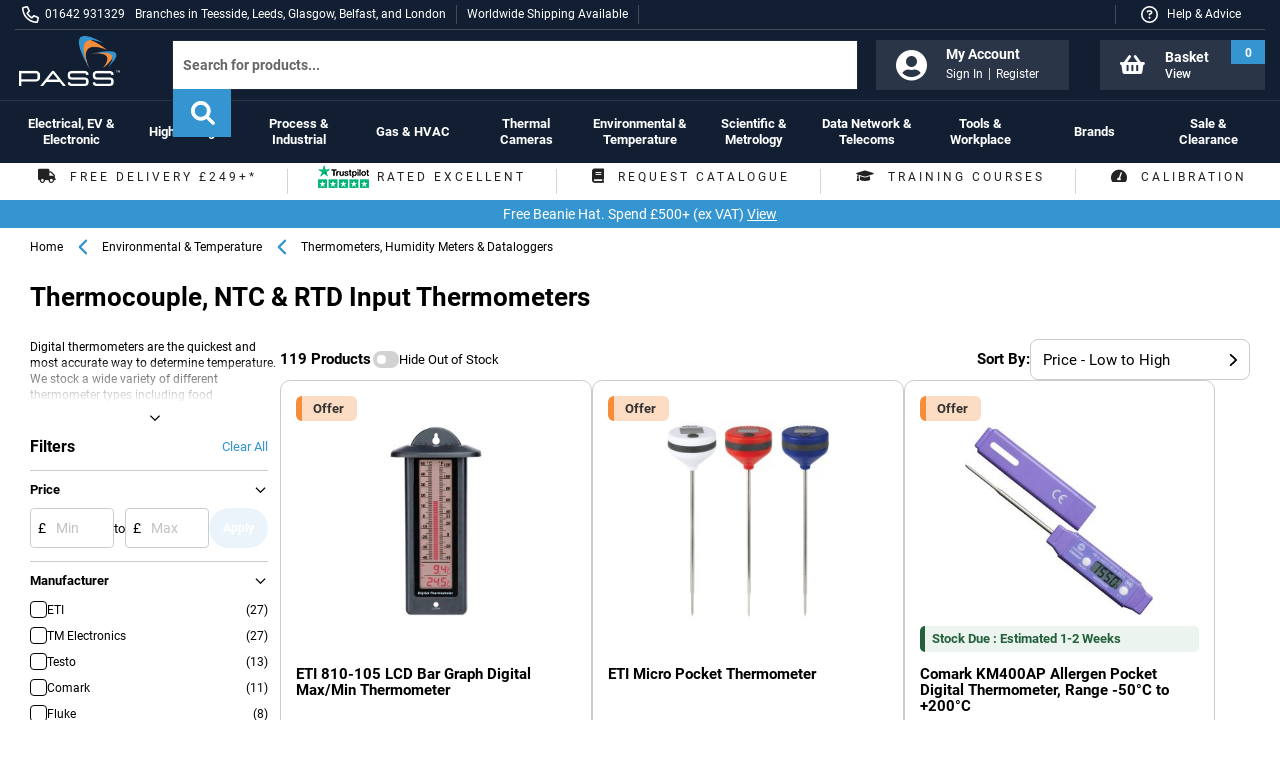

--- FILE ---
content_type: text/html; charset=UTF-8
request_url: https://www.tester.co.uk/environmental-and-temperature/thermometers/thermocouple-ntc-rtd-input-thermometers?manufacturer=159
body_size: 40048
content:
<!doctype html>
<html lang="en">
    <head >
        <script>
    var LOCALE = 'en\u002DGB';
    var BASE_URL = 'https\u003A\u002F\u002Fwww.tester.co.uk\u002F';
    var require = {
        'baseUrl': 'https\u003A\u002F\u002Fwww.tester.co.uk\u002Fstatic\u002Fversion1768347741\u002Ffrontend\u002FPass\u002FDefault\u002Fen_GB'
    };</script>        <meta charset="utf-8"/>
<meta name="title" content="Digital Thermometers | Indoor &amp; Outdoor Thermometers"/>
<meta name="description" content="Our digital thermometers provide clear, accurate readings of temperature for process control, environmental installations and more."/>
<meta name="keywords" content="digital thermometer, digital temperature measurement"/>
<meta name="robots" content="NOINDEX, FOLLOW"/>
<meta name="viewport" content="width=device-width, initial-scale=1, maximum-scale=1.0, user-scalable=no"/>
<meta name="format-detection" content="telephone=no"/>
<title>Digital Thermometers | Indoor &amp; Outdoor Thermometers</title>
<link  rel="stylesheet" type="text/css"  media="all" href="https://www.tester.co.uk/static/version1768347741/_cache/merged/06ac9ec24de129c518ae1a1c7a2b7e5a.min.css" />
<link  rel="stylesheet" type="text/css"  media="screen and (min-width: 768px)" href="https://www.tester.co.uk/static/version1768347741/frontend/Pass/Default/en_GB/css/styles-l.min.css" />
<link  rel="stylesheet" type="text/css"  media="print" href="https://www.tester.co.uk/static/version1768347741/frontend/Pass/Default/en_GB/css/print.min.css" />
<script  type="text/javascript"  src="https://www.tester.co.uk/static/version1768347741/frontend/Pass/Default/en_GB/requirejs/require.min.js"></script>
<script  type="text/javascript"  src="https://www.tester.co.uk/static/version1768347741/frontend/Pass/Default/en_GB/requirejs-min-resolver.min.js"></script>
<script  type="text/javascript"  src="https://www.tester.co.uk/static/version1768347741/frontend/Pass/Default/en_GB/mage/requirejs/mixins.min.js"></script>
<script  type="text/javascript"  src="https://www.tester.co.uk/static/version1768347741/frontend/Pass/Default/en_GB/requirejs-config.min.js"></script>
<script  type="text/javascript"  src="https://www.tester.co.uk/static/version1768347741/frontend/Pass/Default/en_GB/PASS_Search/js/pass-search.min.js"></script>
<link  rel="canonical" href="https://www.tester.co.uk/environmental-and-temperature/thermometers/thermocouple-ntc-rtd-input-thermometers?manufacturer=159" />
<link  rel="icon" type="image/x-icon" href="https://www.tester.co.uk/media/favicon/stores/2/pass-favicon.png" />
<link  rel="shortcut icon" type="image/x-icon" href="https://www.tester.co.uk/media/favicon/stores/2/pass-favicon.png" />
        <!-- Google Tag Manager -->
<script>(function(w,d,s,l,i){w[l]=w[l]||[];w[l].push({'gtm.start':
new Date().getTime(),event:'gtm.js'});var f=d.getElementsByTagName(s)[0],
j=d.createElement(s),dl=l!='dataLayer'?'&l='+l:'';j.async=true;j.src=
'https://www.googletagmanager.com/gtm.js?id='+i+dl;f.parentNode.insertBefore(j,f);
})(window,document,'script','dataLayer','GTM-NZF7RBW');</script>
<!-- End Google Tag Manager -->    <script type="text/x-magento-init">
        {
            "*": {
                "Magento_PageCache/js/form-key-provider": {
                    "isPaginationCacheEnabled":
                        0                }
            }
        }
    </script>


    </head>
    <body data-container="body"
          data-mage-init='{"loaderAjax": {}, "loader": { "icon": "https://www.tester.co.uk/static/version1768347741/frontend/Pass/Default/en_GB/images/loader-2.gif"}}'
        id="html-body" class="page-with-filter page-products categorypath-environmental-and-temperature-thermometers-digital-thermometers type-layered_without_children id-254 category-thermocouple-ntc-rtd-input-thermometers catalog-category-view page-layout-2columns-left">
        <div id="pass-search-fadeover"></div><!-- Google Tag Manager (noscript) -->
<noscript><iframe src="https://www.googletagmanager.com/ns.html?id=GTM-NZF7RBW"
height="0" width="0" style="display:none;visibility:hidden"></iframe></noscript>
<!-- End Google Tag Manager (noscript) -->
<script type="text/x-magento-init">
    {
        "*": {
            "Magento_PageBuilder/js/widget-initializer": {
                "config": {"[data-content-type=\"slider\"][data-appearance=\"default\"]":{"Magento_PageBuilder\/js\/content-type\/slider\/appearance\/default\/widget":false},"[data-content-type=\"map\"]":{"Magento_PageBuilder\/js\/content-type\/map\/appearance\/default\/widget":false},"[data-content-type=\"row\"]":{"Magento_PageBuilder\/js\/content-type\/row\/appearance\/default\/widget":false},"[data-content-type=\"tabs\"]":{"Magento_PageBuilder\/js\/content-type\/tabs\/appearance\/default\/widget":false},"[data-content-type=\"slide\"]":{"Magento_PageBuilder\/js\/content-type\/slide\/appearance\/default\/widget":{"buttonSelector":".pagebuilder-slide-button","showOverlay":"hover","dataRole":"slide"}},"[data-content-type=\"banner\"]":{"Magento_PageBuilder\/js\/content-type\/banner\/appearance\/default\/widget":{"buttonSelector":".pagebuilder-banner-button","showOverlay":"hover","dataRole":"banner"}},"[data-content-type=\"buttons\"]":{"Magento_PageBuilder\/js\/content-type\/buttons\/appearance\/inline\/widget":false},"[data-content-type=\"products\"][data-appearance=\"carousel\"]":{"Magento_PageBuilder\/js\/content-type\/products\/appearance\/carousel\/widget":false}},
                "breakpoints": {"desktop":{"label":"Desktop","stage":true,"default":true,"class":"desktop-switcher","icon":"Magento_PageBuilder::css\/images\/switcher\/switcher-desktop.svg","conditions":{"min-width":"1024px"},"options":{"products":{"default":{"slidesToShow":"5"}}}},"tablet":{"conditions":{"max-width":"1024px","min-width":"768px"},"options":{"products":{"default":{"slidesToShow":"4"},"continuous":{"slidesToShow":"3"}}}},"mobile":{"label":"Mobile","stage":true,"class":"mobile-switcher","icon":"Magento_PageBuilder::css\/images\/switcher\/switcher-mobile.svg","media":"only screen and (max-width: 768px)","conditions":{"max-width":"768px","min-width":"640px"},"options":{"products":{"default":{"slidesToShow":"3"}}}},"mobile-small":{"conditions":{"max-width":"640px"},"options":{"products":{"default":{"slidesToShow":"2"},"continuous":{"slidesToShow":"1"}}}}}            }
        }
    }
</script>

<div class="cookie-status-message" id="cookie-status">
    The store will not work correctly when cookies are disabled.</div>
<script type="text&#x2F;javascript">document.querySelector("#cookie-status").style.display = "none";</script>
<script type="text/x-magento-init">
    {
        "*": {
            "cookieStatus": {}
        }
    }
</script>

<script type="text/x-magento-init">
    {
        "*": {
            "mage/cookies": {
                "expires": null,
                "path": "\u002F",
                "domain": ".tester.co.uk",
                "secure": true,
                "lifetime": "3600"
            }
        }
    }
</script>
    <noscript>
        <div class="message global noscript">
            <div class="content">
                <p>
                    <strong>JavaScript seems to be disabled in your browser.</strong>
                    <span>
                        For the best experience on our site, be sure to turn on Javascript in your browser.                    </span>
                </p>
            </div>
        </div>
    </noscript>

<script>
    window.cookiesConfig = window.cookiesConfig || {};
    window.cookiesConfig.secure = true;
</script><script>    require.config({
        map: {
            '*': {
                wysiwygAdapter: 'mage/adminhtml/wysiwyg/tiny_mce/tinymceAdapter'
            }
        }
    });</script><script>    require.config({
        paths: {
            googleMaps: 'https\u003A\u002F\u002Fmaps.googleapis.com\u002Fmaps\u002Fapi\u002Fjs\u003Fv\u003D3.53\u0026key\u003D'
        },
        config: {
            'Magento_PageBuilder/js/utils/map': {
                style: '',
            },
            'Magento_PageBuilder/js/content-type/map/preview': {
                apiKey: '',
                apiKeyErrorMessage: 'You\u0020must\u0020provide\u0020a\u0020valid\u0020\u003Ca\u0020href\u003D\u0027https\u003A\u002F\u002Fwww.tester.co.uk\u002Fadminhtml\u002Fsystem_config\u002Fedit\u002Fsection\u002Fcms\u002F\u0023cms_pagebuilder\u0027\u0020target\u003D\u0027_blank\u0027\u003EGoogle\u0020Maps\u0020API\u0020key\u003C\u002Fa\u003E\u0020to\u0020use\u0020a\u0020map.'
            },
            'Magento_PageBuilder/js/form/element/map': {
                apiKey: '',
                apiKeyErrorMessage: 'You\u0020must\u0020provide\u0020a\u0020valid\u0020\u003Ca\u0020href\u003D\u0027https\u003A\u002F\u002Fwww.tester.co.uk\u002Fadminhtml\u002Fsystem_config\u002Fedit\u002Fsection\u002Fcms\u002F\u0023cms_pagebuilder\u0027\u0020target\u003D\u0027_blank\u0027\u003EGoogle\u0020Maps\u0020API\u0020key\u003C\u002Fa\u003E\u0020to\u0020use\u0020a\u0020map.'
            },
        }
    });</script><script>
    require.config({
        shim: {
            'Magento_PageBuilder/js/utils/map': {
                deps: ['googleMaps']
            }
        }
    });</script><div class="page-wrapper"><header class="page-header"><div class="panel wrapper"><div class="panel header"><div id="pass-header-panel-container" class="container"><div id="phone-numbers">
    <a id="phones-advice-orders-v2" href="tel:01642 931329"  title="Call Us"><span>Call 01642 931329</span></a>

    <div id="additional-phones" class="collapse" data-role="content">
        <a href="tel:01642 931329"  title="Call Us"><span>01642 931329</span></a>

        <div class="contact-info-phone-bar">
            <a href="/branches"/>Branches in Teesside, Leeds, Glasgow, Belfast, and London</a>
            <a href="/international"/>Worldwide Shipping Available</a>
        </div>
    </div>
</div>

<style>
#phones-advice-orders-v2 {
    display: flex;
    width: 50%;
    height: 19px;
    position: absolute;
    top: 0px;
    left: 0px;

    justify-content: center;

    color: #ffffff;

    background-color: #121f32;

    cursor: pointer;

    padding-left: 4px;
    padding-right: 4px;
    &:before{
        content:'';
        display: block;
        width: 19px;
        height: 19px;
        background-image: url('data:image/svg+xml,<svg xmlns="http://www.w3.org/2000/svg" viewBox="0 0 512 512"><path fill="%23ffffff" d="M375.8 275.2c-16.4-7-35.4-2.4-46.7 11.4l-33.2 40.6c-46-26.7-84.4-65.1-111.1-111.1L225.3 183c13.8-11.3 18.5-30.3 11.4-46.7l-48-112C181.2 6.7 162.3-3.1 143.6 .9l-112 24C13.2 28.8 0 45.1 0 64v0C0 295.2 175.2 485.6 400.1 509.5c9.8 1 19.6 1.8 29.6 2.2c0 0 0 0 0 0c0 0 .1 0 .1 0c6.1 .2 12.1 .4 18.2 .4l0 0c18.9 0 35.2-13.2 39.1-31.6l24-112c4-18.7-5.8-37.6-23.4-45.1l-112-48zM441.5 464C225.8 460.5 51.5 286.2 48.1 70.5l99.2-21.3 43 100.4L154.4 179c-18.2 14.9-22.9 40.8-11.1 61.2c30.9 53.3 75.3 97.7 128.6 128.6c20.4 11.8 46.3 7.1 61.2-11.1l29.4-35.9 100.4 43L441.5 464zM48 64v0 0 0 0 0 0 0 0 0 0 0 0 0 0 0 0 0 0 0 0 0 0 0s0 0 0 0"/></svg>');
        background-size: 90% 90%;
        background-position: center center;
        background-repeat: no-repeat;
        margin-right: 8px;
    }
}

#phones-advice-orders.span{
    display: block;
}

@media only screen and (min-width: 768px) {
    #phones-advice-orders-v2 {
        display: none;
    }

    #additional-phones {
        display: flex;
        gap: 40px;
        padding-left: 30px;
    }

    .contact-info-phone-bar {
        display: flex;
    }

    .contact-info-phone-bar a {
        border-right: 1px solid #414c5b;
        padding: 0px 10px;
    }
}
</style>
<div id="pass-help-sidebar">
    <a href="#" id="pass-help-close"></a>
    <div data-content-type="html" data-appearance="default" data-element="main" data-decoded="true"><style>
div.pass_haa_contain{
    width: 400px;
    min-height: 800px;

    padding: 30px 30px 30px 30px;
    border: 1px solid #666666;
    margin: 0px 0px 0px 20px;
}

h3.pass_haa{
    width: 100%;

    font-size: 16px;
    font-weight: 700;

    padding: 0px 0px 16px 0px;
    border-bottom: 1px solid #cccccc;
    margin: 0px 0px 20px 0px;
}

div.pass_haa_sub{
    width: 100%;

    color: #888888;
    font-size: 14px;
    font-weight: 700;
    text-transform: uppercase;

    padding: 10px 0px 10px 0px;
    border-bottom: 1px solid #cccccc;
    margin-top: 20px;
}

a.pass_haa_link{
    display: block;
    width: 100%;

    color: #000000;
    font-size: 16px;
    font-weight: 400;
    text-decoration: none;

    cursor: pointer;

    -webkit-transition-duration: 0.3s;
    transition-duration: 0.3s;

    padding: 10px 0px 10px 0px;
    border-bottom: 1px solid #cccccc;
    margin: 0px 0px 0px 0px;
}
a.pass_haa_link:hover{
    color: #3595d1;
}
a.pass_haa_link:last-child{
    border: 0;
}
</style>
<h3 class="pass_haa">Help &amp; Advice</h3>
<div class="pass_haa_sub">Get in Touch</div>
<p><span> <a class="pass_haa_link" href="/contact">Contact Us</a> <a class="pass_haa_link" href="/branches">Branches</a> </span></p>
<div class="pass_haa_sub">Product Support</div>
<p><span> <a class="pass_haa_link" href="/advice">Expert Advice, Guides &amp; FAQs</a> <a class="pass_haa_link" href="/test-equipment-calibration">Calibration</a> <a class="pass_haa_link" href="/training-courses">Training Courses</a> </span></p>
<div class="pass_haa_sub">Ordering &amp; Delivery</div>
<p><span> <a class="pass_haa_link" href="/customer/account/login/">My Account</a> <a class="pass_haa_link" href="/returns">Returns</a> <a class="pass_haa_link" href="/delivery-prices">Delivery</a> <a class="pass_haa_link" href="/price-match-guarantee">Price Match</a> <a class="pass_haa_link" href="/payment-methods">Payment Methods</a> <a class="pass_haa_link" href="https://catalogue.pass.co.uk/?referrer=tester">Request a Catalogue</a> </span></p></div></div>
<a data-role="title" id="pass-help" role="button" title="Help &amp; Advice"><span>Help &amp; Advice</span></a>
<script type="text/x-magento-init">
        {
            "*": {
                "Magento_Ui/js/core/app": {
                    "components": {
                        "pass_help": {
                            "component": "PASS_Help/js/pass-help"                   
                        }
                    }
                }
            }
        }
</script><script type="text/javascript">
    require([
        'domReady!'
    ], function() {
        for(const el of document.getElementsByClassName('price-container')){
            el.classList.add('highlight-excluding-tax');
        }
    });
</script></div></div></div><div class="header content"><span data-action="toggle-nav" class="action nav-toggle"><span>Toggle Nav</span></span>
<a
    class="logo"
    href="https://www.tester.co.uk/"
    title="PASS&#x20;Limited&#x20;Logo"
    aria-label="store logo">
    <img src="https://www.tester.co.uk/media/logo/stores/2/pass-logo.png"
         title="PASS&#x20;Limited&#x20;Logo"
         alt="PASS&#x20;Limited&#x20;Logo"
            width="170"                />
</a>
<div data-block="minicart" class="minicart-wrapper">
<!-- ko scope: 'pass_minicart' -->
<a href="" class="action showcart" id="pass-mc-open" data-bind="click:toggleCart">
        <!-- ko scope: 'minicart_content' -->
        <span class="counter qty">
            <span class="counter-number" data-bind="text: (getCartParam('summary_count') ? getCartParam('summary_count') : '0')"></span>
        </span>

        <span class="pass_mc_title">
            <span class="pass_mc_t_main">Basket</span>
            <span class="pass_mc_t_sub">View</span>
        </span>
        <!-- /ko -->          
    </a>
    <!-- /ko -->
            <div id="pass-minicart" data-bind="scope: 'minicart_content'">
            <!-- ko template: getTemplate() --><!-- /ko -->
        </div>
        <script type="text/x-magento-init">
        {
            "*": {
                "Magento_Ui/js/core/app": {
                    "components": {
                        "pass_minicart": {
                            "component": "PASS_Basket/js/pass-basket"                   
                        }
                    }
                }
            }
        }
    </script>
    <script>window.checkout = {"shoppingCartUrl":"https:\/\/www.tester.co.uk\/checkout\/cart\/","checkoutUrl":"https:\/\/www.tester.co.uk\/checkout\/","updateItemQtyUrl":"https:\/\/www.tester.co.uk\/checkout\/sidebar\/updateItemQty\/","removeItemUrl":"https:\/\/www.tester.co.uk\/checkout\/sidebar\/removeItem\/","imageTemplate":"Magento_Catalog\/product\/image_with_borders","baseUrl":"https:\/\/www.tester.co.uk\/","minicartMaxItemsVisible":5,"websiteId":"2","maxItemsToDisplay":10,"storeId":"2","storeGroupId":"2","agreementIds":["1"],"customerLoginUrl":"https:\/\/www.tester.co.uk\/customer\/account\/login\/","isRedirectRequired":false,"autocomplete":"off","captcha":{"user_login":{"isCaseSensitive":false,"imageHeight":50,"imageSrc":"","refreshUrl":"https:\/\/www.tester.co.uk\/captcha\/refresh\/","isRequired":false,"timestamp":1769903685}}}</script>    <script type="text/x-magento-init">
        {
            "[data-block='minicart']": {
                "Magento_Ui/js/core/app": {"components":{"minicart_content":{"children":{"subtotal.container":{"children":{"subtotal":{"children":{"subtotal.totals":{"config":{"display_cart_subtotal_incl_tax":0,"display_cart_subtotal_excl_tax":0,"template":"Magento_Tax\/checkout\/minicart\/subtotal\/totals"},"children":{"subtotal.totals.msrp":{"component":"Magento_Msrp\/js\/view\/checkout\/minicart\/subtotal\/totals","config":{"displayArea":"minicart-subtotal-hidden","template":"Magento_Msrp\/checkout\/minicart\/subtotal\/totals"}}},"component":"Magento_Tax\/js\/view\/checkout\/minicart\/subtotal\/totals"},"subtotal.awAfptc":{"component":"Aheadworks_Afptc\/js\/view\/checkout\/minicart\/discount-amount","sortOrder":"0"}},"component":"uiComponent","config":{"template":"Magento_Checkout\/minicart\/subtotal"}}},"component":"uiComponent","config":{"displayArea":"subtotalContainer"}},"item.renderer":{"component":"Magento_Checkout\/js\/view\/cart-item-renderer","config":{"displayArea":"defaultRenderer","template":"PASS_Basket\/minicart\/item\/default"},"children":{"item.image":{"component":"Magento_Catalog\/js\/view\/image","config":{"template":"Magento_Catalog\/product\/image","displayArea":"itemImage"}},"checkout.cart.item.price.sidebar":{"component":"uiComponent","config":{"template":"Magento_Checkout\/minicart\/item\/price","displayArea":"priceSidebar"}}}},"extra_info":{"component":"uiComponent","config":{"displayArea":"extraInfo"}},"promotion":{"component":"uiComponent","config":{"displayArea":"promotion"}}},"config":{"itemRenderer":{"default":"defaultRenderer","simple":"defaultRenderer","virtual":"defaultRenderer"},"template":"Magento_Checkout\/minicart\/content"},"component":"Magento_Checkout\/js\/view\/minicart"}},"types":[]}            }
        }
    </script>
</div><div class="block block-search">
    <div class="block block-content">
        <a href="" id="pass_h_qs_mob_btn"></a>
        <div id="pass_h_quicksearch_contain">
            <form class="pass_h_qs_form" id="pass_h_qs_form" method="get" action="https://www.tester.co.uk/catalogsearch/result/" autocomplete="off">
                <fieldset>
                    <input type="text" name="q" id="pass_h_quicksearch" placeholder="Search for products..." maxlength="128">
                    <button type="submit" id="pass_h_qs_button"></button>
                    <div id="pass_h_qs_results_contain">
                        <div class="pass_h_qsr">
                            <div class="pass_h_qsr_left" id="pass_h_qsr_left_cats"></div>
                            <div class="pass_h_qsr_right">

                                <div id="pass_h_qsr_right_curated"></div>

                                <div id="pass_h_qsr_right_6up_grid"></div>

                                <button type="submit" id="pass_h_qsr_submit">Show All Results</button>

                                <div class="pass_h_qsr_popcat">
                                    <p>Popular categories matching <span id="pass_h_qsr_keywords"></span></p>
                                    <ul id="pass_h_qsr_popcat_list"></ul>
                                </div>
                            </div>
                        </div>
                    </div>
                </fieldset>
            </form>
        </div>        
    </div>
</div><div class="account-wrapper"><a class="my-account-link" href="https://www.tester.co.uk/customer/account/">
    <span class="label">My Account</span>    
</a><ul class="header links"><li class="link authorization-link" data-label="or">
    <a href="https://www.tester.co.uk/customer/account/login/"        >Sign In</a>
</li>
<li><a href="https://www.tester.co.uk/customer/account/create/" id="id74sJs43Y" >Register</a></li></ul></div></div></header><div id="pass_cat_fadeover"></div><div id="pass_mobile_nav" class="pn_unwrap">
    <a href="#" id="pass_mn_close"></a>
    <div id="pass_mnav_list"></div>
</div>
<div id="pass_nav_contain">
    <div class="pass_nav_container">
        <div id="pass_nav"></div>
        <div id="pass_nav_dd"></div>
    </div>
</div><div class="site-information"><ul class="" data-slides="1" data-slides-tablet="1" data-slides-desktop="disabled" data-slides-autoplay="true" data-slides-arrows="false"><li><a title="Free UK Delivery*" href="/delivery-prices" tabindex="-1"><i class="fas fa-truck"></i>Free Delivery £249+*</a></li><li class="hidden-bullet"><a title="Locations" href="/contact" tabindex="0"><i class="fas fa-map-marker-alt"></i>Stockton, Belfast, Glasgow &amp; Leeds</a></li><li><a class="trustpilot-info-bar" title="Tester Trustpilot - Rated Excellent" href="https://uk.trustpilot.com/review/tester.co.uk" target="_blank" rel="noopener" tabindex="-1">
            <picture style="/*! margin-top: 3px; */margin-right: 4px;">
                <source media="(max-width: 810px)" srcset="https://www.tester.co.uk/media/wysiwyg/ted/homepage/tester-trustpilot-5-star-reviews-h.png">
                <source media="(min-width: 811px)" srcset="https://www.tester.co.uk/media/wysiwyg/ted/homepage/tester-trustpilot-5-star-reviews.png" style="margin-top: -4px;">
                <img src="https://www.tester.co.uk/media/wysiwyg/ted/homepage/tester-trustpilot-5-star-reviews.png" alt="Tester Trustpilot - Rated 5 Stars Excellent">
            </picture> 
            Rated Excellent
        </a>
    </li><li><a title="Request Catalogue" href="https://catalogue.pass.co.uk/?referrer=tester" target="_blank" rel="noopener" tabindex="-1"><i class="fas fa-book"></i>Request Catalogue</a></li><li><a title="Training Courses" href="/training-courses" tabindex="0"><i class="fas fa-graduation-cap"></i>Training Courses</a></li><li><a title="Calibration" href="/test-equipment-calibration" tabindex="-1"><i class="fas fa-tachometer"></i>Calibration</a></li></ul>
<style>
    @media (min-width: 1024px) and (max-width: 1293px){
        div.site-information{
            height: initial;
        }
    }
    @media (min-width: 767px) and (max-width: 1023px){
        div.site-information{
            padding-top: 1px;
        }
    }
    .trustpilot-info-bar {
        display: flex;
        justify-content: center;
    }
    
    .trustpilot-info-bar img {
        margin-top: 2px;
        margin-right: 4px;
    }
    
    @media only screen and (min-width:811px) {
        .trustpilot-info-bar img {	
            margin-top: -4px;
        }
        .hidden-bullet {
        display: none; 
        }
    }

    @media only screen and (max-width:400px) {
        .hidden-bullet {	
            letter-spacing: 2px !important;
        }
    }
</style></div><div class="container site-top-banner"><div data-content-type="html" data-appearance="default" data-element="main" data-decoded="true"><div style="display: flex; background-color: #3595d1; justify-content: center; color: white; padding: 4px 0px; align-items: center;">Free Beanie Hat. Spend £500+ (ex VAT)&nbsp;<a style="color: white; text-decoration: underline;" title="Free Beanie Hat. Spend £500+ (ex VAT)" href="/beanie">View</a></div></div></div><main id="maincontent" class="page-main"><div class="pass_bcv2"><a href="https://www.tester.co.uk/">Home</a>
<a href="https://www.tester.co.uk/environmental-and-temperature">Environmental & Temperature</a>
<a href="https://www.tester.co.uk/environmental-and-temperature/thermometers">Thermometers, Humidity Meters & Dataloggers</a>
</div><script type="application/ld+json">{
    "@context": "https://schema.org",
    "@type": "BreadcrumbList",
    "itemListElement": [
        {
            "@type": "ListItem",
            "position": "1",
            "item": {
                "@id": "https://www.tester.co.uk/",
                "name": "Home"
            }
        },
        {
            "@type": "ListItem",
            "position": "2",
            "item": {
                "@id": "https://www.tester.co.uk/environmental-and-temperature",
                "name": "Environmental & Temperature"
            }
        },
        {
            "@type": "ListItem",
            "position": "3",
            "item": {
                "@id": "https://www.tester.co.uk/environmental-and-temperature/thermometers",
                "name": "Thermometers, Humidity Meters & Dataloggers"
            }
        },
        {
            "@type": "ListItem",
            "position": "4",
            "item": {
                "name": "Thermocouple, NTC & RTD Input Thermometers"
            }
        }
    ]
}</script><a id="contentarea" tabindex="-1"></a>
<div class="page messages"><div data-placeholder="messages"></div>
<div data-bind="scope: 'messages'">
    <!-- ko if: cookieMessagesObservable() && cookieMessagesObservable().length > 0 -->
    <div aria-atomic="true" role="alert" class="messages" data-bind="foreach: {
        data: cookieMessagesObservable(), as: 'message'
    }">
        <div data-bind="attr: {
            class: 'message-' + message.type + ' ' + message.type + ' message',
            'data-ui-id': 'message-' + message.type
        }">
            <div data-bind="html: $parent.prepareMessageForHtml(message.text)"></div>
        </div>
    </div>
    <!-- /ko -->

    <div aria-atomic="true" role="alert" class="messages" data-bind="foreach: {
        data: messages().messages, as: 'message'
    }, afterRender: purgeMessages">
        <div data-bind="attr: {
            class: 'message-' + message.type + ' ' + message.type + ' message',
            'data-ui-id': 'message-' + message.type
        }">
            <div data-bind="html: $parent.prepareMessageForHtml(message.text)"></div>
        </div>
    </div>
</div>

<script type="text/x-magento-init">
    {
        "*": {
            "Magento_Ui/js/core/app": {
                "components": {
                        "messages": {
                            "component": "Magento_Theme/js/view/messages"
                        }
                    }
                }
            }
    }
</script>
</div><div class="category-view"><div class="pass_cat_follower_mobile">
    <a href="" class="pass_cat_follower_mobile_sort"><span>Sort</span></a>
    <a href="" class="pass_cat_follower_mobile_filter"><span>Filter</span><span id="pass_cat_follower_mobile_filter_count">1</span></a>
</div>
<div id="pass_cat_sort_mobile">
    <a href="" class="pass_cat_close" id="pass_cat_sort_mobile_close" aria-label="Close"></a>
    <div class="pass_cat_sort_mobile_title">Sort</div>
    <div>
                    <a
                class="pass_cat_sort_mobile_option on"
                data-sort-field="price"
                data-sort-direction="asc"
                data-label="Price - Low to High"
                selected="selected"            >
                    Price - Low to High            </a>
                    <a
                class="pass_cat_sort_mobile_option "
                data-sort-field="price"
                data-sort-direction="desc"
                data-label="Price - High to Low"
                            >
                    Price - High to Low            </a>
                    <a
                class="pass_cat_sort_mobile_option "
                data-sort-field="manufacturer"
                data-sort-direction="desc"
                data-label="Manufacturer - A to Z"
                            >
                    Manufacturer - A to Z            </a>
                    <a
                class="pass_cat_sort_mobile_option "
                data-sort-field="manufacturer"
                data-sort-direction="asc"
                data-label="Manufacturer - Z to A"
                            >
                    Manufacturer - Z to A            </a>
            </div>
</div><div class="main_col"><h1 class="pass_cat">Thermocouple, NTC & RTD Input Thermometers</h1><div id="pass_product_listings" class="pass_cat_2col"><div id="pass_cat_2col_sidebar" class="pass_cat_2col_sidebar">
<a href="" class="pass_cat_close" id="pass_cat_2col_sidebar_close" aria-label="Close"></a>

<div id="pass_cat_2col_sidebar_wrap">
    <div class="pass_cat_filters_title">
        <div>Filters</div>
        <a id="pass_cat_filters_clear_all">Clear All</a>
    </div>

    <div class="pass_cat_applied_filters" id="pass_cat_applied_filters">
        <div>Applied Filters</div>

            </div>

    <div class="pass_cat_filter unwrap">
        <a href="" class="pass_cat_filter_title">Price</a>
        <form class="pass_cat_price_filter" action="" method="post">
            <div class="field"><input type="text" name="" id="pass_cat_price_filter_min" value="" placeholder="Min" /></div>
            <div class="label">to</div>
            <div class="field"><input type="text" name="" id="pass_cat_price_filter_max" value="" placeholder="Max" /></div>
            <button id="price-filter-button" class="button" disabled="disabled">Apply</button>
        </form>
    </div>

    
        
                    <div class="pass_cat_filter unwrap" data-filter-title="manufacturer_value">
                <a href="" class="pass_cat_filter_title">Manufacturer</a>

                                    <a
                        class="pass_cat_filter_option "

                        data-filter-payload="ETI"
                        data-filter-field="manufacturer_value"
                        data-filter-value="ETI"
                    >
                        <span class="check"></span>
                        <span class="title">ETI</span>
                        <span class="agg">(27)</span>
                    </a>
                                    <a
                        class="pass_cat_filter_option "

                        data-filter-payload="TM Electronics"
                        data-filter-field="manufacturer_value"
                        data-filter-value="TM Electronics"
                    >
                        <span class="check"></span>
                        <span class="title">TM Electronics</span>
                        <span class="agg">(27)</span>
                    </a>
                                    <a
                        class="pass_cat_filter_option "

                        data-filter-payload="Testo"
                        data-filter-field="manufacturer_value"
                        data-filter-value="Testo"
                    >
                        <span class="check"></span>
                        <span class="title">Testo</span>
                        <span class="agg">(13)</span>
                    </a>
                                    <a
                        class="pass_cat_filter_option "

                        data-filter-payload="Comark"
                        data-filter-field="manufacturer_value"
                        data-filter-value="Comark"
                    >
                        <span class="check"></span>
                        <span class="title">Comark</span>
                        <span class="agg">(11)</span>
                    </a>
                                    <a
                        class="pass_cat_filter_option "

                        data-filter-payload="Fluke"
                        data-filter-field="manufacturer_value"
                        data-filter-value="Fluke"
                    >
                        <span class="check"></span>
                        <span class="title">Fluke</span>
                        <span class="agg">(8)</span>
                    </a>
                                    <a
                        class="pass_cat_filter_option "

                        data-filter-payload="Applent"
                        data-filter-field="manufacturer_value"
                        data-filter-value="Applent"
                    >
                        <span class="check"></span>
                        <span class="title">Applent</span>
                        <span class="agg">(6)</span>
                    </a>
                                    <a
                        class="pass_cat_filter_option "

                        data-filter-payload="DiLog"
                        data-filter-field="manufacturer_value"
                        data-filter-value="DiLog"
                    >
                        <span class="check"></span>
                        <span class="title">DiLog</span>
                        <span class="agg">(5)</span>
                    </a>
                                    <a
                        class="pass_cat_filter_option "

                        data-filter-payload="Extech"
                        data-filter-field="manufacturer_value"
                        data-filter-value="Extech"
                    >
                        <span class="check"></span>
                        <span class="title">Extech</span>
                        <span class="agg">(4)</span>
                    </a>
                                    <a
                        class="pass_cat_filter_option "

                        data-filter-payload="Martindale"
                        data-filter-field="manufacturer_value"
                        data-filter-value="Martindale"
                    >
                        <span class="check"></span>
                        <span class="title">Martindale</span>
                        <span class="agg">(4)</span>
                    </a>
                                    <a
                        class="pass_cat_filter_option "

                        data-filter-payload="Digitron"
                        data-filter-field="manufacturer_value"
                        data-filter-value="Digitron"
                    >
                        <span class="check"></span>
                        <span class="title">Digitron</span>
                        <span class="agg">(3)</span>
                    </a>
                                    <a
                        class="pass_cat_filter_option "

                        data-filter-payload="Anton"
                        data-filter-field="manufacturer_value"
                        data-filter-value="Anton"
                    >
                        <span class="check"></span>
                        <span class="title">Anton</span>
                        <span class="agg">(2)</span>
                    </a>
                                    <a
                        class="pass_cat_filter_option "

                        data-filter-payload="Kewtech"
                        data-filter-field="manufacturer_value"
                        data-filter-value="Kewtech"
                    >
                        <span class="check"></span>
                        <span class="title">Kewtech</span>
                        <span class="agg">(2)</span>
                    </a>
                                    <a
                        class="pass_cat_filter_option "

                        data-filter-payload="TPI"
                        data-filter-field="manufacturer_value"
                        data-filter-value="TPI"
                    >
                        <span class="check"></span>
                        <span class="title">TPI</span>
                        <span class="agg">(2)</span>
                    </a>
                                    <a
                        class="pass_cat_filter_option "

                        data-filter-payload="Beha-Amprobe"
                        data-filter-field="manufacturer_value"
                        data-filter-value="Beha-Amprobe"
                    >
                        <span class="check"></span>
                        <span class="title">Beha-Amprobe</span>
                        <span class="agg">(1)</span>
                    </a>
                                    <a
                        class="pass_cat_filter_option "

                        data-filter-payload="Chauvin Arnoux"
                        data-filter-field="manufacturer_value"
                        data-filter-value="Chauvin Arnoux"
                    >
                        <span class="check"></span>
                        <span class="title">Chauvin Arnoux</span>
                        <span class="agg">(1)</span>
                    </a>
                                    <a
                        class="pass_cat_filter_option "

                        data-filter-payload="Hanna Instruments"
                        data-filter-field="manufacturer_value"
                        data-filter-value="Hanna Instruments"
                    >
                        <span class="check"></span>
                        <span class="title">Hanna Instruments</span>
                        <span class="agg">(1)</span>
                    </a>
                                    <a
                        class="pass_cat_filter_option "

                        data-filter-payload="Kane"
                        data-filter-field="manufacturer_value"
                        data-filter-value="Kane"
                    >
                        <span class="check"></span>
                        <span class="title">Kane</span>
                        <span class="agg">(1)</span>
                    </a>
                                    <a
                        class="pass_cat_filter_option "

                        data-filter-payload="Sauermann / KIMO"
                        data-filter-field="manufacturer_value"
                        data-filter-value="Sauermann / KIMO"
                    >
                        <span class="check"></span>
                        <span class="title">Sauermann / KIMO</span>
                        <span class="agg">(1)</span>
                    </a>
                            </div>
            </div></div><div id="pass_cat_2col_main" class="pass_cat_2col_main">
    <div class="pass_cat_short_desc pass_wrapper" id="pass_cat_short_desc">
        <p>Digital thermometers are the quickest and most accurate way to determine temperature. We stock a wide variety of different thermometer types including food thermometers, outdoor-use and multi-channel thermocouple instruments.</p>
        <p>Find out more about <a onclick="scrollToDescription()" class="scroll-to-description">Thermocouple, NTC & RTD Input Thermometers</a> below.</p>
    </div>

<script>
    function scrollToDescription() {
        let description = document.getElementsByClassName('category-description')[0];

        if (description != undefined) {
            description.scrollIntoView({ behavior: "smooth" });
        }
    }
</script>


<div class="pass_cat_toolbar">
    <div class="pass_cat_toolbar_count">
        <div id="listings-product-count">119 Products</div>

                    <a class="pass_cat_toolbar_toggle " data-filter-toggle="stock" data-filter-value="yes">
                <span class="pass_cat_toolbar_toggle_outer"><span class="pass_cat_toolbar_toggle_inner"></span></span>
                <span class="pass_cat_toolbar_toggle_label">Hide Out of Stock</span>
            </a>
            </div>

    <div class="pass_cat_toolbar_sort">
        <div class="label">Sort By:</div>
        <div class="pass_cat_sort_contain">
            <a href="" class="pass_cat_sort_main">
                Price - Low to High            </a>
            <div class="pass_cat_sort_dropdown">
                                    <a
                        data-sort-field="price"
                        data-sort-direction="asc"
                        data-label="Price - Low to High"
                        class="selected"                    >
                        Price - Low to High                    </a>
                                    <a
                        data-sort-field="price"
                        data-sort-direction="desc"
                        data-label="Price - High to Low"
                                            >
                        Price - High to Low                    </a>
                                    <a
                        data-sort-field="manufacturer"
                        data-sort-direction="desc"
                        data-label="Manufacturer - A to Z"
                                            >
                        Manufacturer - A to Z                    </a>
                                    <a
                        data-sort-field="manufacturer"
                        data-sort-direction="asc"
                        data-label="Manufacturer - Z to A"
                                            >
                        Manufacturer - Z to A                    </a>
                            </div>
        </div>
    </div>
</div>
                <div class="pass_cat_item" style="order: 10;">
            <div class="pass_cat_item_badge_pool">
                
                
                                    <div class="pass_cat_item_badge promo">Offer</div>
                
            </div>
            <a
                href="/eti-810-105-lcd-bar-graph-digital-max-min-thermometer-white"                title="ETI 810-105 LCD Bar Graph Digital Max/Min Thermometer"
                aria-label="View more about the ETI 810-105 LCD Bar Graph Digital Max/Min Thermometer product'"
                class="pass_cat_item_img"
            >
                <span>
                                            <img  src="/media/catalog/product/cache/c3cc6b77974edd5f2f2c4c7d1603ed8b/e/t/eti-810-105-lcd-bar-graph-digital-max-min-thermometer.jpg" alt="ETI 810-105 LCD Bar Graph Digital Max/Min Thermometer"></span>
                                    </span>

                            </a>


            <div class="pass_cat_item_stock">
                                    <div class="lead-time">
                                                                    </div>
                                <!-- <div class="in-stock">In Stock: Get It Next Working Day*</div> -->
                <!-- <div class="stock-due">Stock Due: Estimated 1-2 Weeks</div> -->
                <!-- <div class="stock-due">Preorder: Available End Of October</div> -->
            </div>

            <a
                class="pass_cat_item_title"
                href="/eti-810-105-lcd-bar-graph-digital-max-min-thermometer-white"
                title="ETI 810-105 LCD Bar Graph Digital Max/Min Thermometer"
                aria-label="View more about the ETI 810-105 LCD Bar Graph Digital Max/Min Thermometer product"
            >
                ETI 810-105 LCD Bar Graph Digital Max/Min Thermometer            </a>

            <div class="pass_cat_item_price">
                                    
                    <div class="ex_vat">
                        <span>&pound;</span>17<span>.00</span>
                    </div>
                    <div class="inc_vat">&pound;20.40 <span>inc. vat</span></div>
                            </div>
            <div class="pass_cat_item_rating" style="--curr_rating: 0">
                <div class="pass_pmdt_reviews">
                    <div class="pass_pmdtr_stars">
                        <span class="star"></span>
                        <span class="star"></span>
                        <span class="star"></span>
                        <span class="star"></span>
                        <span class="star"></span>
                    </div>
                    <a
                        href="/eti-810-105-lcd-bar-graph-digital-max-min-thermometer-white#reviews"
                        title="ETI 810-105 LCD Bar Graph Digital Max/Min Thermometer reviews"
                        aria-label="View ETI 810-105 LCD Bar Graph Digital Max/Min Thermometer product reviews"
                        class="pass_pmdtr_reviews"
                    >
                        (0)
                    </a>
                </div>
            </div>
            <div class="pass_cat_item_info">
                <ul>
          <li>Simultaneously displays the actual, max, and min temperature</li>
          <li>Resolution of 1°C/°F or 0.1°C/°F (Max & Min)</li>
          <li>Large custom LCD</li>
          </ul>            </div>
            <a
                href="/eti-810-105-lcd-bar-graph-digital-max-min-thermometer-white"
                title="ETI 810-105 LCD Bar Graph Digital Max/Min Thermometer"
                aria-label="View more about the ETI 810-105 LCD Bar Graph Digital Max/Min Thermometer product'"
                class="pass_cat_item_btn"
            >
                View Product
            </a>
            <!-- //-->
        </div>
            <div class="pass_cat_item" style="order: 20;">
            <div class="pass_cat_item_badge_pool">
                
                
                                    <div class="pass_cat_item_badge promo">Offer</div>
                
            </div>
            <a
                href="/eti-micro-pocket-thermometer"                title="ETI Micro Pocket Thermometer"
                aria-label="View more about the ETI Micro Pocket Thermometer product'"
                class="pass_cat_item_img"
            >
                <span>
                                            <img  src="/media/catalog/product/cache/c3cc6b77974edd5f2f2c4c7d1603ed8b/e/t/eti-micro-pocket-thermometers.jpg" alt="ETI Micro Pocket Thermometer"></span>
                                    </span>

                            </a>


            <div class="pass_cat_item_stock">
                                <!-- <div class="in-stock">In Stock: Get It Next Working Day*</div> -->
                <!-- <div class="stock-due">Stock Due: Estimated 1-2 Weeks</div> -->
                <!-- <div class="stock-due">Preorder: Available End Of October</div> -->
            </div>

            <a
                class="pass_cat_item_title"
                href="/eti-micro-pocket-thermometer"
                title="ETI Micro Pocket Thermometer"
                aria-label="View more about the ETI Micro Pocket Thermometer product"
            >
                ETI Micro Pocket Thermometer            </a>

            <div class="pass_cat_item_price">
                                    
                    <div class="ex_vat">
                        <span>&pound;</span>21<span>.00</span>
                    </div>
                    <div class="inc_vat">&pound;25.20 <span>inc. vat</span></div>
                            </div>
            <div class="pass_cat_item_rating" style="--curr_rating: 0">
                <div class="pass_pmdt_reviews">
                    <div class="pass_pmdtr_stars">
                        <span class="star"></span>
                        <span class="star"></span>
                        <span class="star"></span>
                        <span class="star"></span>
                        <span class="star"></span>
                    </div>
                    <a
                        href="/eti-micro-pocket-thermometer#reviews"
                        title="ETI Micro Pocket Thermometer reviews"
                        aria-label="View ETI Micro Pocket Thermometer product reviews"
                        class="pass_pmdtr_reviews"
                    >
                        (0)
                    </a>
                </div>
            </div>
            <div class="pass_cat_item_info">
                <ul>
<li>White, red, or blue colours</li>
<li>Reduced tip for quicker response</li>
<li>Temperature range: -50 to 150 °C</li>
<li>IP65 water-resistant</li>
</ul>            </div>
            <a
                href="/eti-micro-pocket-thermometer"
                title="ETI Micro Pocket Thermometer"
                aria-label="View more about the ETI Micro Pocket Thermometer product'"
                class="pass_cat_item_btn"
            >
                View Product
            </a>
            <!-- //-->
        </div>
            <div class="pass_cat_item" style="order: 30;">
            <div class="pass_cat_item_badge_pool">
                
                
                                    <div class="pass_cat_item_badge promo">Offer</div>
                
            </div>
            <a
                href="/comark-km400ap-allergen-pocket-digital-thermometer-range-50-c-to-200-c"                title="Comark KM400AP Allergen Pocket Digital Thermometer, Range -50°C to +200°C"
                aria-label="View more about the Comark KM400AP Allergen Pocket Digital Thermometer, Range -50°C to +200°C product'"
                class="pass_cat_item_img"
            >
                <span>
                                            <img  src="/media/catalog/product/cache/c3cc6b77974edd5f2f2c4c7d1603ed8b/c/o/comark-km400ap-allergen-pocket-digital-thermometer.jpg" alt="Comark KM400AP Allergen Pocket Digital Thermometer, Range -50°C to +200°C"></span>
                                    </span>

                            </a>


            <div class="pass_cat_item_stock">
                                    <div class="stock-due">
                        Stock Due                                                    : Estimated 1-2 Weeks                                            </div>
                                <!-- <div class="in-stock">In Stock: Get It Next Working Day*</div> -->
                <!-- <div class="stock-due">Stock Due: Estimated 1-2 Weeks</div> -->
                <!-- <div class="stock-due">Preorder: Available End Of October</div> -->
            </div>

            <a
                class="pass_cat_item_title"
                href="/comark-km400ap-allergen-pocket-digital-thermometer-range-50-c-to-200-c"
                title="Comark KM400AP Allergen Pocket Digital Thermometer, Range -50°C to +200°C"
                aria-label="View more about the Comark KM400AP Allergen Pocket Digital Thermometer, Range -50°C to +200°C product"
            >
                Comark KM400AP Allergen Pocket Digital Thermometer, Range -50°C to +200°C            </a>

            <div class="pass_cat_item_price">
                                    
                    <div class="ex_vat">
                        <span>&pound;</span>23<span>.00</span>
                    </div>
                    <div class="inc_vat">&pound;27.60 <span>inc. vat</span></div>
                            </div>
            <div class="pass_cat_item_rating" style="--curr_rating: 0">
                <div class="pass_pmdt_reviews">
                    <div class="pass_pmdtr_stars">
                        <span class="star"></span>
                        <span class="star"></span>
                        <span class="star"></span>
                        <span class="star"></span>
                        <span class="star"></span>
                    </div>
                    <a
                        href="/comark-km400ap-allergen-pocket-digital-thermometer-range-50-c-to-200-c#reviews"
                        title="Comark KM400AP Allergen Pocket Digital Thermometer, Range -50°C to +200°C reviews"
                        aria-label="View Comark KM400AP Allergen Pocket Digital Thermometer, Range -50°C to +200°C product reviews"
                        class="pass_pmdtr_reviews"
                    >
                        (0)
                    </a>
                </div>
            </div>
            <div class="pass_cat_item_info">
                <ul>
        <li>Temperature Range: -50°C to +200°C / -58°F to +400°F</li>
        <li>Thin Tip Probe: 1.5mm</li>
        <li>Accurate to ±1°C (±2°F)</li>
      </ul>            </div>
            <a
                href="/comark-km400ap-allergen-pocket-digital-thermometer-range-50-c-to-200-c"
                title="Comark KM400AP Allergen Pocket Digital Thermometer, Range -50°C to +200°C"
                aria-label="View more about the Comark KM400AP Allergen Pocket Digital Thermometer, Range -50°C to +200°C product'"
                class="pass_cat_item_btn"
            >
                View Product
            </a>
            <!-- //-->
        </div>
            <div class="pass_cat_item" style="order: 40;">
            <div class="pass_cat_item_badge_pool">
                
                
                                    <div class="pass_cat_item_badge promo">Offer</div>
                
            </div>
            <a
                href="/comark-km221-economical-food-thermometer-no-cal"                title="Comark KM221 Economical Food Thermometer"
                aria-label="View more about the Comark KM221 Economical Food Thermometer product'"
                class="pass_cat_item_img"
            >
                <span>
                                            <img  src="/media/catalog/product/cache/c3cc6b77974edd5f2f2c4c7d1603ed8b/c/o/comark-km221-economical-food-thermometer_1.jpg" alt="Comark KM221 Economical Food Thermometer"></span>
                                    </span>

                            </a>


            <div class="pass_cat_item_stock">
                                <!-- <div class="in-stock">In Stock: Get It Next Working Day*</div> -->
                <!-- <div class="stock-due">Stock Due: Estimated 1-2 Weeks</div> -->
                <!-- <div class="stock-due">Preorder: Available End Of October</div> -->
            </div>

            <a
                class="pass_cat_item_title"
                href="/comark-km221-economical-food-thermometer-no-cal"
                title="Comark KM221 Economical Food Thermometer"
                aria-label="View more about the Comark KM221 Economical Food Thermometer product"
            >
                Comark KM221 Economical Food Thermometer            </a>

            <div class="pass_cat_item_price">
                                    
                    <div class="ex_vat">
                        <span>&pound;</span>30<span>.00</span>
                    </div>
                    <div class="inc_vat">&pound;36.00 <span>inc. vat</span></div>
                            </div>
            <div class="pass_cat_item_rating" style="--curr_rating: 0">
                <div class="pass_pmdt_reviews">
                    <div class="pass_pmdtr_stars">
                        <span class="star"></span>
                        <span class="star"></span>
                        <span class="star"></span>
                        <span class="star"></span>
                        <span class="star"></span>
                    </div>
                    <a
                        href="/comark-km221-economical-food-thermometer-no-cal#reviews"
                        title="Comark KM221 Economical Food Thermometer reviews"
                        aria-label="View Comark KM221 Economical Food Thermometer product reviews"
                        class="pass_pmdtr_reviews"
                    >
                        (0)
                    </a>
                </div>
            </div>
            <div class="pass_cat_item_info">
                <ul>
        <li>Temperature Range: -30°C to +110°C / -22°F to +230°F</li>
        <li>Scales: °C Only</li>
        <li>Sensor Type: Thermistor</li>
      </ul>            </div>
            <a
                href="/comark-km221-economical-food-thermometer-no-cal"
                title="Comark KM221 Economical Food Thermometer"
                aria-label="View more about the Comark KM221 Economical Food Thermometer product'"
                class="pass_cat_item_btn"
            >
                View Product
            </a>
            <!-- //-->
        </div>
            <div class="pass_cat_item" style="order: 50;">
            <div class="pass_cat_item_badge_pool">
                
                
                                    <div class="pass_cat_item_badge promo">Offer</div>
                
            </div>
            <a
                href="/comark-km221-economical-food-thermometer"                title="Comark KM221 Digital Food Thermometer with Calibration Certificate"
                aria-label="View more about the Comark KM221 Digital Food Thermometer with Calibration Certificate product'"
                class="pass_cat_item_img"
            >
                <span>
                                            <img  src="/media/catalog/product/cache/c3cc6b77974edd5f2f2c4c7d1603ed8b/c/o/comark-km221-thermometer-digital-food-thermometer.jpg" alt="Comark KM221 Digital Food Thermometer with Calibration Certificate"></span>
                                    </span>

                            </a>


            <div class="pass_cat_item_stock">
                                <!-- <div class="in-stock">In Stock: Get It Next Working Day*</div> -->
                <!-- <div class="stock-due">Stock Due: Estimated 1-2 Weeks</div> -->
                <!-- <div class="stock-due">Preorder: Available End Of October</div> -->
            </div>

            <a
                class="pass_cat_item_title"
                href="/comark-km221-economical-food-thermometer"
                title="Comark KM221 Digital Food Thermometer with Calibration Certificate"
                aria-label="View more about the Comark KM221 Digital Food Thermometer with Calibration Certificate product"
            >
                Comark KM221 Digital Food Thermometer with Calibration Certificate            </a>

            <div class="pass_cat_item_price">
                                    
                    <div class="ex_vat">
                        <span>&pound;</span>37<span>.00</span>
                    </div>
                    <div class="inc_vat">&pound;44.40 <span>inc. vat</span></div>
                            </div>
            <div class="pass_cat_item_rating" style="--curr_rating: 0">
                <div class="pass_pmdt_reviews">
                    <div class="pass_pmdtr_stars">
                        <span class="star"></span>
                        <span class="star"></span>
                        <span class="star"></span>
                        <span class="star"></span>
                        <span class="star"></span>
                    </div>
                    <a
                        href="/comark-km221-economical-food-thermometer#reviews"
                        title="Comark KM221 Digital Food Thermometer with Calibration Certificate reviews"
                        aria-label="View Comark KM221 Digital Food Thermometer with Calibration Certificate product reviews"
                        class="pass_pmdtr_reviews"
                    >
                        (0)
                    </a>
                </div>
            </div>
            <div class="pass_cat_item_info">
                <ul>
<li>Low cost, easy-to-use thermometer for measuring food temperatures</li>
<li>High accuracy, reliable measurements</li>
<li>Supplied with free standard calibration certificate from the manufacturer</li>
</ul>            </div>
            <a
                href="/comark-km221-economical-food-thermometer"
                title="Comark KM221 Digital Food Thermometer with Calibration Certificate"
                aria-label="View more about the Comark KM221 Digital Food Thermometer with Calibration Certificate product'"
                class="pass_cat_item_btn"
            >
                View Product
            </a>
            <!-- //-->
        </div>
            <div class="pass_cat_item" style="order: 60;">
            <div class="pass_cat_item_badge_pool">
                
                
                                    <div class="pass_cat_item_badge promo">Offer</div>
                
            </div>
            <a
                href="/eti-174-16x-ntc-thermistor-penetration-temperature-probe-choice-of-cap"                title="ETI 174-16X NTC Thermistor Penetration Temperature Probe – Choice of Cap"
                aria-label="View more about the ETI 174-16X NTC Thermistor Penetration Temperature Probe – Choice of Cap product'"
                class="pass_cat_item_img"
            >
                <span>
                                            <img  src="/media/catalog/product/cache/c3cc6b77974edd5f2f2c4c7d1603ed8b/1/7/174-166.jpg" alt="ETI 174-16X NTC Thermistor Penetration Temperature Probe – Choice of Cap"></span>
                                    </span>

                            </a>


            <div class="pass_cat_item_stock">
                                    <div class="in-stock">
                        In Stock                                                    : Get It Next Working Day*                                            </div>
                                <!-- <div class="in-stock">In Stock: Get It Next Working Day*</div> -->
                <!-- <div class="stock-due">Stock Due: Estimated 1-2 Weeks</div> -->
                <!-- <div class="stock-due">Preorder: Available End Of October</div> -->
            </div>

            <a
                class="pass_cat_item_title"
                href="/eti-174-16x-ntc-thermistor-penetration-temperature-probe-choice-of-cap"
                title="ETI 174-16X NTC Thermistor Penetration Temperature Probe – Choice of Cap"
                aria-label="View more about the ETI 174-16X NTC Thermistor Penetration Temperature Probe – Choice of Cap product"
            >
                ETI 174-16X NTC Thermistor Penetration Temperature Probe – Choice of Cap            </a>

            <div class="pass_cat_item_price">
                                    
                    <div class="ex_vat">
                        <span>&pound;</span>37<span>.00</span>
                    </div>
                    <div class="inc_vat">&pound;44.40 <span>inc. vat</span></div>
                            </div>
            <div class="pass_cat_item_rating" style="--curr_rating: 0">
                <div class="pass_pmdt_reviews">
                    <div class="pass_pmdtr_stars">
                        <span class="star"></span>
                        <span class="star"></span>
                        <span class="star"></span>
                        <span class="star"></span>
                        <span class="star"></span>
                    </div>
                    <a
                        href="/eti-174-16x-ntc-thermistor-penetration-temperature-probe-choice-of-cap#reviews"
                        title="ETI 174-16X NTC Thermistor Penetration Temperature Probe – Choice of Cap reviews"
                        aria-label="View ETI 174-16X NTC Thermistor Penetration Temperature Probe – Choice of Cap product reviews"
                        class="pass_pmdtr_reviews"
                    >
                        (0)
                    </a>
                </div>
            </div>
            <div class="pass_cat_item_info">
                <ul>
<li>Temperature range: -40°C to +150°C</li>
<li>Supplied with a heavy-duty, ribbed, polypropylene handle</li>
<li>Available with a colour-coded cap of your choice</li>
</ul>            </div>
            <a
                href="/eti-174-16x-ntc-thermistor-penetration-temperature-probe-choice-of-cap"
                title="ETI 174-16X NTC Thermistor Penetration Temperature Probe – Choice of Cap"
                aria-label="View more about the ETI 174-16X NTC Thermistor Penetration Temperature Probe – Choice of Cap product'"
                class="pass_cat_item_btn"
            >
                View Product
            </a>
            <!-- //-->
        </div>
            <div class="pass_cat_item" style="order: 70;">
            <div class="pass_cat_item_badge_pool">
                
                
                                    <div class="pass_cat_item_badge promo">Offer</div>
                
            </div>
            <a
                href="/extech-ir267-mini-ir-thermometer"                title="Extech IR267 Mini Infrared Thermometer with Type K Thermocouple Input"
                aria-label="View more about the Extech IR267 Mini Infrared Thermometer with Type K Thermocouple Input product'"
                class="pass_cat_item_img"
            >
                <span>
                                            <img loading="lazy" src="/media/catalog/product/cache/c3cc6b77974edd5f2f2c4c7d1603ed8b/e/x/extech-ir267-infrared-thermometer-kit.jpg" alt="Extech IR267 Mini Infrared Thermometer with Type K Thermocouple Input"></span>
                                    </span>

                            </a>


            <div class="pass_cat_item_stock">
                                    <div class="in-stock">
                        In Stock                                                    : Get It Next Working Day*                                            </div>
                                <!-- <div class="in-stock">In Stock: Get It Next Working Day*</div> -->
                <!-- <div class="stock-due">Stock Due: Estimated 1-2 Weeks</div> -->
                <!-- <div class="stock-due">Preorder: Available End Of October</div> -->
            </div>

            <a
                class="pass_cat_item_title"
                href="/extech-ir267-mini-ir-thermometer"
                title="Extech IR267 Mini Infrared Thermometer with Type K Thermocouple Input"
                aria-label="View more about the Extech IR267 Mini Infrared Thermometer with Type K Thermocouple Input product"
            >
                Extech IR267 Mini Infrared Thermometer with Type K Thermocouple Input            </a>

            <div class="pass_cat_item_price">
                                    
                    <div class="ex_vat">
                        <span>&pound;</span>40<span>.50</span>
                    </div>
                    <div class="inc_vat">&pound;48.60 <span>inc. vat</span></div>
                            </div>
            <div class="pass_cat_item_rating" style="--curr_rating: 0">
                <div class="pass_pmdt_reviews">
                    <div class="pass_pmdtr_stars">
                        <span class="star"></span>
                        <span class="star"></span>
                        <span class="star"></span>
                        <span class="star"></span>
                        <span class="star"></span>
                    </div>
                    <a
                        href="/extech-ir267-mini-ir-thermometer#reviews"
                        title="Extech IR267 Mini Infrared Thermometer with Type K Thermocouple Input reviews"
                        aria-label="View Extech IR267 Mini Infrared Thermometer with Type K Thermocouple Input product reviews"
                        class="pass_pmdtr_reviews"
                    >
                        (0)
                    </a>
                </div>
            </div>
            <div class="pass_cat_item_info">
                <ul>
<li>Measure infrared temperature, air temperature and temperature using a type K thermocouple</li>
<li>Compact, pistol-shaped design</li>
<li>Built-in laser pointer</li>
</ul>            </div>
            <a
                href="/extech-ir267-mini-ir-thermometer"
                title="Extech IR267 Mini Infrared Thermometer with Type K Thermocouple Input"
                aria-label="View more about the Extech IR267 Mini Infrared Thermometer with Type K Thermocouple Input product'"
                class="pass_cat_item_btn"
            >
                View Product
            </a>
            <!-- //-->
        </div>
            <div class="pass_cat_item" style="order: 80;">
            <div class="pass_cat_item_badge_pool">
                
                
                                    <div class="pass_cat_item_badge promo">Offer</div>
                
            </div>
            <a
                href="/tm-electronics-ca2005-thermometer-with-hold-function"                title="TM Electronics CA2005 Thermometer with Hold Function"
                aria-label="View more about the TM Electronics CA2005 Thermometer with Hold Function product'"
                class="pass_cat_item_img"
            >
                <span>
                                            <img loading="lazy" src="/media/catalog/product/cache/c3cc6b77974edd5f2f2c4c7d1603ed8b/t/m/tm-electronics-ca2005-thermometer-with-hold-function.jpg" alt="TM Electronics CA2005 Thermometer with Hold Function"></span>
                                    </span>

                            </a>


            <div class="pass_cat_item_stock">
                                <!-- <div class="in-stock">In Stock: Get It Next Working Day*</div> -->
                <!-- <div class="stock-due">Stock Due: Estimated 1-2 Weeks</div> -->
                <!-- <div class="stock-due">Preorder: Available End Of October</div> -->
            </div>

            <a
                class="pass_cat_item_title"
                href="/tm-electronics-ca2005-thermometer-with-hold-function"
                title="TM Electronics CA2005 Thermometer with Hold Function"
                aria-label="View more about the TM Electronics CA2005 Thermometer with Hold Function product"
            >
                TM Electronics CA2005 Thermometer with Hold Function            </a>

            <div class="pass_cat_item_price">
                                    
                    <div class="ex_vat">
                        <span>&pound;</span>55<span>.00</span>
                    </div>
                    <div class="inc_vat">&pound;66.00 <span>inc. vat</span></div>
                            </div>
            <div class="pass_cat_item_rating" style="--curr_rating: 0">
                <div class="pass_pmdt_reviews">
                    <div class="pass_pmdtr_stars">
                        <span class="star"></span>
                        <span class="star"></span>
                        <span class="star"></span>
                        <span class="star"></span>
                        <span class="star"></span>
                    </div>
                    <a
                        href="/tm-electronics-ca2005-thermometer-with-hold-function#reviews"
                        title="TM Electronics CA2005 Thermometer with Hold Function reviews"
                        aria-label="View TM Electronics CA2005 Thermometer with Hold Function product reviews"
                        class="pass_pmdtr_reviews"
                    >
                        (0)
                    </a>
                </div>
            </div>
            <div class="pass_cat_item_info">
                <ul>
            <li>High-accuracy</li>
            <li>Hold Function with dual display</li>
            <li>IP67 Waterproof Casing</li>
          </ul>            </div>
            <a
                href="/tm-electronics-ca2005-thermometer-with-hold-function"
                title="TM Electronics CA2005 Thermometer with Hold Function"
                aria-label="View more about the TM Electronics CA2005 Thermometer with Hold Function product'"
                class="pass_cat_item_btn"
            >
                View Product
            </a>
            <!-- //-->
        </div>
            <div class="pass_cat_item" style="order: 90;">
            <div class="pass_cat_item_badge_pool">
                
                
                                    <div class="pass_cat_item_badge promo">Offer</div>
                
            </div>
            <a
                href="/testo-830-t2-infrared-thermometer"                title="Testo 830-T2 Infrared Thermometer"
                aria-label="View more about the Testo 830-T2 Infrared Thermometer product'"
                class="pass_cat_item_img"
            >
                <span>
                                            <img loading="lazy" src="/media/catalog/product/cache/c3cc6b77974edd5f2f2c4c7d1603ed8b/t/e/testo-830-t2-infrared-thermometer_2.jpg" alt="Testo 830-T2 Infrared Thermometer"></span>
                                    </span>

                            </a>


            <div class="pass_cat_item_stock">
                                    <div class="in-stock">
                        In Stock                                                    : Get It Next Working Day*                                            </div>
                                <!-- <div class="in-stock">In Stock: Get It Next Working Day*</div> -->
                <!-- <div class="stock-due">Stock Due: Estimated 1-2 Weeks</div> -->
                <!-- <div class="stock-due">Preorder: Available End Of October</div> -->
            </div>

            <a
                class="pass_cat_item_title"
                href="/testo-830-t2-infrared-thermometer"
                title="Testo 830-T2 Infrared Thermometer"
                aria-label="View more about the Testo 830-T2 Infrared Thermometer product"
            >
                Testo 830-T2 Infrared Thermometer            </a>

            <div class="pass_cat_item_price">
                                    
                    <div class="ex_vat">
                        <span>&pound;</span>58<span>.65</span>
                    </div>
                    <div class="inc_vat">&pound;70.38 <span>inc. vat</span></div>
                            </div>
            <div class="pass_cat_item_rating" style="--curr_rating: 3.35">
                <div class="pass_pmdt_reviews">
                    <div class="pass_pmdtr_stars">
                        <span class="star"></span>
                        <span class="star"></span>
                        <span class="star"></span>
                        <span class="star"></span>
                        <span class="star"></span>
                    </div>
                    <a
                        href="/testo-830-t2-infrared-thermometer#reviews"
                        title="Testo 830-T2 Infrared Thermometer reviews"
                        aria-label="View Testo 830-T2 Infrared Thermometer product reviews"
                        class="pass_pmdtr_reviews"
                    >
                        (1)
                    </a>
                </div>
            </div>
            <div class="pass_cat_item_info">
                <ul>
<li>Infrared and probe measurements possible</li>
<li>2 point laser for pinpoint measurements</li>
<li>Audible/visual alarms when customisable limits are exceeded</li>
</ul>            </div>
            <a
                href="/testo-830-t2-infrared-thermometer"
                title="Testo 830-T2 Infrared Thermometer"
                aria-label="View more about the Testo 830-T2 Infrared Thermometer product'"
                class="pass_cat_item_btn"
            >
                View Product
            </a>
            <!-- //-->
        </div>
            <div class="pass_cat_item" style="order: 100;">
            <div class="pass_cat_item_badge_pool">
                
                
                                    <div class="pass_cat_item_badge promo">Offer</div>
                
            </div>
            <a
                href="/eti-221-043-therma-3-thermometer"                title="ETI 221-043 Therma 3 Industrial Thermometer"
                aria-label="View more about the ETI 221-043 Therma 3 Industrial Thermometer product'"
                class="pass_cat_item_img"
            >
                <span>
                                            <img loading="lazy" src="/media/catalog/product/cache/c3cc6b77974edd5f2f2c4c7d1603ed8b/e/t/eti-221-043-therma-3-thermometer-kit.jpg" alt="ETI 221-043 Therma 3 Industrial Thermometer"></span>
                                    </span>

                            </a>


            <div class="pass_cat_item_stock">
                                    <div class="in-stock">
                        In Stock                                                    : Get It Next Working Day*                                            </div>
                                <!-- <div class="in-stock">In Stock: Get It Next Working Day*</div> -->
                <!-- <div class="stock-due">Stock Due: Estimated 1-2 Weeks</div> -->
                <!-- <div class="stock-due">Preorder: Available End Of October</div> -->
            </div>

            <a
                class="pass_cat_item_title"
                href="/eti-221-043-therma-3-thermometer"
                title="ETI 221-043 Therma 3 Industrial Thermometer"
                aria-label="View more about the ETI 221-043 Therma 3 Industrial Thermometer product"
            >
                ETI 221-043 Therma 3 Industrial Thermometer            </a>

            <div class="pass_cat_item_price">
                                    
                    <div class="ex_vat">
                        <span>&pound;</span>60<span>.00</span>
                    </div>
                    <div class="inc_vat">&pound;72.00 <span>inc. vat</span></div>
                            </div>
            <div class="pass_cat_item_rating" style="--curr_rating: 0">
                <div class="pass_pmdt_reviews">
                    <div class="pass_pmdtr_stars">
                        <span class="star"></span>
                        <span class="star"></span>
                        <span class="star"></span>
                        <span class="star"></span>
                        <span class="star"></span>
                    </div>
                    <a
                        href="/eti-221-043-therma-3-thermometer#reviews"
                        title="ETI 221-043 Therma 3 Industrial Thermometer reviews"
                        aria-label="View ETI 221-043 Therma 3 Industrial Thermometer product reviews"
                        class="pass_pmdtr_reviews"
                    >
                        (0)
                    </a>
                </div>
            </div>
            <div class="pass_cat_item_info">
                <ul>
<li>Works with optional type K temperature probes (single channel)</li>
<li>High accuracy, professional digital thermometer ideal for industrial applications</li>
<li>Temperature range from -100 to 1372&deg;C</li>
</ul>            </div>
            <a
                href="/eti-221-043-therma-3-thermometer"
                title="ETI 221-043 Therma 3 Industrial Thermometer"
                aria-label="View more about the ETI 221-043 Therma 3 Industrial Thermometer product'"
                class="pass_cat_item_btn"
            >
                View Product
            </a>
            <!-- //-->
        </div>
            <div class="pass_cat_item" style="order: 110;">
            <div class="pass_cat_item_badge_pool">
                
                
                                    <div class="pass_cat_item_badge promo">Offer</div>
                
            </div>
            <a
                href="/extech-ea11a-easyview-type-k-single-input-thermometer"                title="Extech EA11A EasyView Type K Thermometer with 150 Record Memory"
                aria-label="View more about the Extech EA11A EasyView Type K Thermometer with 150 Record Memory product'"
                class="pass_cat_item_img"
            >
                <span>
                                            <img loading="lazy" src="/media/catalog/product/cache/c3cc6b77974edd5f2f2c4c7d1603ed8b/e/x/extech-ea11a-thermometer-complete-kit.jpg" alt="Extech EA11A EasyView Type K Thermometer with 150 Record Memory"></span>
                                    </span>

                            </a>


            <div class="pass_cat_item_stock">
                                    <div class="in-stock">
                        In Stock                                                    : Get It Next Working Day*                                            </div>
                                <!-- <div class="in-stock">In Stock: Get It Next Working Day*</div> -->
                <!-- <div class="stock-due">Stock Due: Estimated 1-2 Weeks</div> -->
                <!-- <div class="stock-due">Preorder: Available End Of October</div> -->
            </div>

            <a
                class="pass_cat_item_title"
                href="/extech-ea11a-easyview-type-k-single-input-thermometer"
                title="Extech EA11A EasyView Type K Thermometer with 150 Record Memory"
                aria-label="View more about the Extech EA11A EasyView Type K Thermometer with 150 Record Memory product"
            >
                Extech EA11A EasyView Type K Thermometer with 150 Record Memory            </a>

            <div class="pass_cat_item_price">
                                    
                    <div class="ex_vat">
                        <span>&pound;</span>63<span>.40</span>
                    </div>
                    <div class="inc_vat">&pound;76.08 <span>inc. vat</span></div>
                            </div>
            <div class="pass_cat_item_rating" style="--curr_rating: 0">
                <div class="pass_pmdt_reviews">
                    <div class="pass_pmdtr_stars">
                        <span class="star"></span>
                        <span class="star"></span>
                        <span class="star"></span>
                        <span class="star"></span>
                        <span class="star"></span>
                    </div>
                    <a
                        href="/extech-ea11a-easyview-type-k-single-input-thermometer#reviews"
                        title="Extech EA11A EasyView Type K Thermometer with 150 Record Memory reviews"
                        aria-label="View Extech EA11A EasyView Type K Thermometer with 150 Record Memory product reviews"
                        class="pass_pmdtr_reviews"
                    >
                        (0)
                    </a>
                </div>
            </div>
            <div class="pass_cat_item_info">
                <ul>
<li>Accuracy of &plusmn;0.3%</li>
<li>Measure from -50 degrees Celsius to 1300 degrees Celsius</li>
<li>Store up to 150 temperature readings</li>
</ul>            </div>
            <a
                href="/extech-ea11a-easyview-type-k-single-input-thermometer"
                title="Extech EA11A EasyView Type K Thermometer with 150 Record Memory"
                aria-label="View more about the Extech EA11A EasyView Type K Thermometer with 150 Record Memory product'"
                class="pass_cat_item_btn"
            >
                View Product
            </a>
            <!-- //-->
        </div>
            <div class="pass_cat_item" style="order: 120;">
            <div class="pass_cat_item_badge_pool">
                
                
                                    <div class="pass_cat_item_badge promo">Offer</div>
                
            </div>
            <a
                href="/tpi-343-dual-input-digital-thermometer"                title="TPI 343 Dual Input Digital Thermometer - Type K"
                aria-label="View more about the TPI 343 Dual Input Digital Thermometer - Type K product'"
                class="pass_cat_item_img"
            >
                <span>
                                            <img loading="lazy" src="/media/catalog/product/cache/c3cc6b77974edd5f2f2c4c7d1603ed8b/t/p/tpi-343-digital-thermometer-kit.jpg" alt="TPI 343 Dual Input Digital Thermometer - Type K"></span>
                                    </span>

                            </a>


            <div class="pass_cat_item_stock">
                                    <div class="in-stock">
                        In Stock                                                    : Get It Next Working Day*                                            </div>
                                <!-- <div class="in-stock">In Stock: Get It Next Working Day*</div> -->
                <!-- <div class="stock-due">Stock Due: Estimated 1-2 Weeks</div> -->
                <!-- <div class="stock-due">Preorder: Available End Of October</div> -->
            </div>

            <a
                class="pass_cat_item_title"
                href="/tpi-343-dual-input-digital-thermometer"
                title="TPI 343 Dual Input Digital Thermometer - Type K"
                aria-label="View more about the TPI 343 Dual Input Digital Thermometer - Type K product"
            >
                TPI 343 Dual Input Digital Thermometer - Type K            </a>

            <div class="pass_cat_item_price">
                                    
                    <div class="ex_vat">
                        <span>&pound;</span>64<span>.35</span>
                    </div>
                    <div class="inc_vat">&pound;77.22 <span>inc. vat</span></div>
                            </div>
            <div class="pass_cat_item_rating" style="--curr_rating: 0">
                <div class="pass_pmdt_reviews">
                    <div class="pass_pmdtr_stars">
                        <span class="star"></span>
                        <span class="star"></span>
                        <span class="star"></span>
                        <span class="star"></span>
                        <span class="star"></span>
                    </div>
                    <a
                        href="/tpi-343-dual-input-digital-thermometer#reviews"
                        title="TPI 343 Dual Input Digital Thermometer - Type K reviews"
                        aria-label="View TPI 343 Dual Input Digital Thermometer - Type K product reviews"
                        class="pass_pmdtr_reviews"
                    >
                        (0)
                    </a>
                </div>
            </div>
            <div class="pass_cat_item_info">
                <ul>
<li>Dual type K inputs</li>
<li>MIN/MAX and data hold functions</li>
<li>Easy to use</li>
</ul>            </div>
            <a
                href="/tpi-343-dual-input-digital-thermometer"
                title="TPI 343 Dual Input Digital Thermometer - Type K"
                aria-label="View more about the TPI 343 Dual Input Digital Thermometer - Type K product'"
                class="pass_cat_item_btn"
            >
                View Product
            </a>
            <!-- //-->
        </div>
            <div class="pass_cat_item" style="order: 130;">
            <div class="pass_cat_item_badge_pool">
                
                
                                    <div class="pass_cat_item_badge promo">Offer</div>
                
            </div>
            <a
                href="/eti-221-107-therma-1t-thermometer"                title="ETI 221-107 Therma 1T Thermometer"
                aria-label="View more about the ETI 221-107 Therma 1T Thermometer product'"
                class="pass_cat_item_img"
            >
                <span>
                                            <img loading="lazy" src="/media/catalog/product/cache/c3cc6b77974edd5f2f2c4c7d1603ed8b/2/2/221-107-therma1t-thermometer-with-probe.jpg" alt="ETI 221-107 Therma 1T Thermometer"></span>
                                    </span>

                            </a>


            <div class="pass_cat_item_stock">
                                    <div class="lead-time">
                                                                    </div>
                                <!-- <div class="in-stock">In Stock: Get It Next Working Day*</div> -->
                <!-- <div class="stock-due">Stock Due: Estimated 1-2 Weeks</div> -->
                <!-- <div class="stock-due">Preorder: Available End Of October</div> -->
            </div>

            <a
                class="pass_cat_item_title"
                href="/eti-221-107-therma-1t-thermometer"
                title="ETI 221-107 Therma 1T Thermometer"
                aria-label="View more about the ETI 221-107 Therma 1T Thermometer product"
            >
                ETI 221-107 Therma 1T Thermometer            </a>

            <div class="pass_cat_item_price">
                                    
                    <div class="ex_vat">
                        <span>&pound;</span>65<span>.00</span>
                    </div>
                    <div class="inc_vat">&pound;78.00 <span>inc. vat</span></div>
                            </div>
            <div class="pass_cat_item_rating" style="--curr_rating: 0">
                <div class="pass_pmdt_reviews">
                    <div class="pass_pmdtr_stars">
                        <span class="star"></span>
                        <span class="star"></span>
                        <span class="star"></span>
                        <span class="star"></span>
                        <span class="star"></span>
                    </div>
                    <a
                        href="/eti-221-107-therma-1t-thermometer#reviews"
                        title="ETI 221-107 Therma 1T Thermometer reviews"
                        aria-label="View ETI 221-107 Therma 1T Thermometer product reviews"
                        class="pass_pmdtr_reviews"
                    >
                        (0)
                    </a>
                </div>
            </div>
            <div class="pass_cat_item_info">
                <ul>
<li>Fast-response thermometer designed for use with type T thermocouple probes</li>
<li>Measurement range from -100 to 400&deg;C</li>
<li>2 year guarantee from ETI included</li>
</ul>            </div>
            <a
                href="/eti-221-107-therma-1t-thermometer"
                title="ETI 221-107 Therma 1T Thermometer"
                aria-label="View more about the ETI 221-107 Therma 1T Thermometer product'"
                class="pass_cat_item_btn"
            >
                View Product
            </a>
            <!-- //-->
        </div>
            <div class="pass_cat_item" style="order: 140;">
            <div class="pass_cat_item_badge_pool">
                
                
                                    <div class="pass_cat_item_badge promo">Offer</div>
                
            </div>
            <a
                href="/tm-electronics-ca2005-p-chef-thermometer-and-needle-probe"                title="TM Electronics CA2005-P Chef Thermometer and Needle Probe "
                aria-label="View more about the TM Electronics CA2005-P Chef Thermometer and Needle Probe  product'"
                class="pass_cat_item_img"
            >
                <span>
                                            <img loading="lazy" src="/media/catalog/product/cache/c3cc6b77974edd5f2f2c4c7d1603ed8b/t/m/tm-electronics-ca2005-p-chef-thermometer-needle-probe.jpg" alt="TM Electronics CA2005-P Chef Thermometer and Needle Probe "></span>
                                    </span>

                            </a>


            <div class="pass_cat_item_stock">
                                <!-- <div class="in-stock">In Stock: Get It Next Working Day*</div> -->
                <!-- <div class="stock-due">Stock Due: Estimated 1-2 Weeks</div> -->
                <!-- <div class="stock-due">Preorder: Available End Of October</div> -->
            </div>

            <a
                class="pass_cat_item_title"
                href="/tm-electronics-ca2005-p-chef-thermometer-and-needle-probe"
                title="TM Electronics CA2005-P Chef Thermometer and Needle Probe "
                aria-label="View more about the TM Electronics CA2005-P Chef Thermometer and Needle Probe  product"
            >
                TM Electronics CA2005-P Chef Thermometer and Needle Probe             </a>

            <div class="pass_cat_item_price">
                                    
                    <div class="ex_vat">
                        <span>&pound;</span>65<span>.00</span>
                    </div>
                    <div class="inc_vat">&pound;78.00 <span>inc. vat</span></div>
                            </div>
            <div class="pass_cat_item_rating" style="--curr_rating: 0">
                <div class="pass_pmdt_reviews">
                    <div class="pass_pmdtr_stars">
                        <span class="star"></span>
                        <span class="star"></span>
                        <span class="star"></span>
                        <span class="star"></span>
                        <span class="star"></span>
                    </div>
                    <a
                        href="/tm-electronics-ca2005-p-chef-thermometer-and-needle-probe#reviews"
                        title="TM Electronics CA2005-P Chef Thermometer and Needle Probe  reviews"
                        aria-label="View TM Electronics CA2005-P Chef Thermometer and Needle Probe  product reviews"
                        class="pass_pmdtr_reviews"
                    >
                        (0)
                    </a>
                </div>
            </div>
            <div class="pass_cat_item_info">
                <ul>
            <li>Chef&apos;s thermometer</li>
            <li>High accuracy</li>
            <li>Hold Function with Dual Display</li>
          </ul>            </div>
            <a
                href="/tm-electronics-ca2005-p-chef-thermometer-and-needle-probe"
                title="TM Electronics CA2005-P Chef Thermometer and Needle Probe "
                aria-label="View more about the TM Electronics CA2005-P Chef Thermometer and Needle Probe  product'"
                class="pass_cat_item_btn"
            >
                View Product
            </a>
            <!-- //-->
        </div>
            <div class="pass_cat_item" style="order: 150;">
            <div class="pass_cat_item_badge_pool">
                
                
                                    <div class="pass_cat_item_badge promo">Offer</div>
                
            </div>
            <a
                href="/eti-221-041-therma-1-thermometer"                title="ETI 221-041 Therma 1 Industrial Thermometer"
                aria-label="View more about the ETI 221-041 Therma 1 Industrial Thermometer product'"
                class="pass_cat_item_img"
            >
                <span>
                                            <img loading="lazy" src="/media/catalog/product/cache/c3cc6b77974edd5f2f2c4c7d1603ed8b/e/t/eti-221-041-therma1-thermometer-kit.jpg" alt="ETI 221-041 Therma 1 Industrial Thermometer"></span>
                                    </span>

                            </a>


            <div class="pass_cat_item_stock">
                                    <div class="in-stock">
                        In Stock                                                    : Get It Next Working Day*                                            </div>
                                <!-- <div class="in-stock">In Stock: Get It Next Working Day*</div> -->
                <!-- <div class="stock-due">Stock Due: Estimated 1-2 Weeks</div> -->
                <!-- <div class="stock-due">Preorder: Available End Of October</div> -->
            </div>

            <a
                class="pass_cat_item_title"
                href="/eti-221-041-therma-1-thermometer"
                title="ETI 221-041 Therma 1 Industrial Thermometer"
                aria-label="View more about the ETI 221-041 Therma 1 Industrial Thermometer product"
            >
                ETI 221-041 Therma 1 Industrial Thermometer            </a>

            <div class="pass_cat_item_price">
                                    
                    <div class="ex_vat">
                        <span>&pound;</span>65<span>.00</span>
                    </div>
                    <div class="inc_vat">&pound;78.00 <span>inc. vat</span></div>
                            </div>
            <div class="pass_cat_item_rating" style="--curr_rating: 0">
                <div class="pass_pmdt_reviews">
                    <div class="pass_pmdtr_stars">
                        <span class="star"></span>
                        <span class="star"></span>
                        <span class="star"></span>
                        <span class="star"></span>
                        <span class="star"></span>
                    </div>
                    <a
                        href="/eti-221-041-therma-1-thermometer#reviews"
                        title="ETI 221-041 Therma 1 Industrial Thermometer reviews"
                        aria-label="View ETI 221-041 Therma 1 Industrial Thermometer product reviews"
                        class="pass_pmdtr_reviews"
                    >
                        (0)
                    </a>
                </div>
            </div>
            <div class="pass_cat_item_info">
                <ul>
<li>Compatible with a wide range of optional type K thermocouple temperature probes</li>
<li>High accuracy digital thermometer made for industrial applications</li>
<li>Temperature range from -99.9&deg;C to 1372&deg;C</li>
</ul>            </div>
            <a
                href="/eti-221-041-therma-1-thermometer"
                title="ETI 221-041 Therma 1 Industrial Thermometer"
                aria-label="View more about the ETI 221-041 Therma 1 Industrial Thermometer product'"
                class="pass_cat_item_btn"
            >
                View Product
            </a>
            <!-- //-->
        </div>
            <div class="pass_cat_item" style="order: 160;">
            <div class="pass_cat_item_badge_pool">
                
                
                                    <div class="pass_cat_item_badge promo">Offer</div>
                
            </div>
            <a
                href="/comark-c42c-food-thermometer"                title="Comark C42C Food Thermometer"
                aria-label="View more about the Comark C42C Food Thermometer product'"
                class="pass_cat_item_img"
            >
                <span>
                                            <img loading="lazy" src="/media/catalog/product/cache/c3cc6b77974edd5f2f2c4c7d1603ed8b/c/o/comark-c42c_1.jpg" alt="Comark C42C Food Thermometer"></span>
                                    </span>

                            </a>


            <div class="pass_cat_item_stock">
                                    <div class="stock-due">
                        Stock Due                                                    : Estimated 1-2 Weeks                                            </div>
                                <!-- <div class="in-stock">In Stock: Get It Next Working Day*</div> -->
                <!-- <div class="stock-due">Stock Due: Estimated 1-2 Weeks</div> -->
                <!-- <div class="stock-due">Preorder: Available End Of October</div> -->
            </div>

            <a
                class="pass_cat_item_title"
                href="/comark-c42c-food-thermometer"
                title="Comark C42C Food Thermometer"
                aria-label="View more about the Comark C42C Food Thermometer product"
            >
                Comark C42C Food Thermometer            </a>

            <div class="pass_cat_item_price">
                                    
                    <div class="ex_vat">
                        <span>&pound;</span>66<span>.00</span>
                    </div>
                    <div class="inc_vat">&pound;79.20 <span>inc. vat</span></div>
                            </div>
            <div class="pass_cat_item_rating" style="--curr_rating: 0">
                <div class="pass_pmdt_reviews">
                    <div class="pass_pmdtr_stars">
                        <span class="star"></span>
                        <span class="star"></span>
                        <span class="star"></span>
                        <span class="star"></span>
                        <span class="star"></span>
                    </div>
                    <a
                        href="/comark-c42c-food-thermometer#reviews"
                        title="Comark C42C Food Thermometer reviews"
                        aria-label="View Comark C42C Food Thermometer product reviews"
                        class="pass_pmdtr_reviews"
                    >
                        (0)
                    </a>
                </div>
            </div>
            <div class="pass_cat_item_info">
                <ul>
  <li>Rugged and Waterproof Case (IP65/67)</li>
  <li>Temperature Range: -200°C to +400°C (Thermocouple)</li>
  <li>MAX/MIN and HOLD</li>
</ul>            </div>
            <a
                href="/comark-c42c-food-thermometer"
                title="Comark C42C Food Thermometer"
                aria-label="View more about the Comark C42C Food Thermometer product'"
                class="pass_cat_item_btn"
            >
                View Product
            </a>
            <!-- //-->
        </div>
            <div class="pass_cat_item" style="order: 170;">
            <div class="pass_cat_item_badge_pool">
                
                
                                    <div class="pass_cat_item_badge promo">Offer</div>
                
            </div>
            <a
                href="/comark-c48c-industrial-thermometer"                title="Comark C48C Industrial Thermometer"
                aria-label="View more about the Comark C48C Industrial Thermometer product'"
                class="pass_cat_item_img"
            >
                <span>
                                            <img loading="lazy" src="/media/catalog/product/cache/c3cc6b77974edd5f2f2c4c7d1603ed8b/c/o/comark-c48c-industrial-thermometer.jpg" alt="Comark C48C Industrial Thermometer"></span>
                                    </span>

                            </a>


            <div class="pass_cat_item_stock">
                                    <div class="stock-due">
                        Stock Due                                                    : Estimated 1-2 Weeks                                            </div>
                                <!-- <div class="in-stock">In Stock: Get It Next Working Day*</div> -->
                <!-- <div class="stock-due">Stock Due: Estimated 1-2 Weeks</div> -->
                <!-- <div class="stock-due">Preorder: Available End Of October</div> -->
            </div>

            <a
                class="pass_cat_item_title"
                href="/comark-c48c-industrial-thermometer"
                title="Comark C48C Industrial Thermometer"
                aria-label="View more about the Comark C48C Industrial Thermometer product"
            >
                Comark C48C Industrial Thermometer            </a>

            <div class="pass_cat_item_price">
                                    
                    <div class="ex_vat">
                        <span>&pound;</span>66<span>.00</span>
                    </div>
                    <div class="inc_vat">&pound;79.20 <span>inc. vat</span></div>
                            </div>
            <div class="pass_cat_item_rating" style="--curr_rating: 0">
                <div class="pass_pmdt_reviews">
                    <div class="pass_pmdtr_stars">
                        <span class="star"></span>
                        <span class="star"></span>
                        <span class="star"></span>
                        <span class="star"></span>
                        <span class="star"></span>
                    </div>
                    <a
                        href="/comark-c48c-industrial-thermometer#reviews"
                        title="Comark C48C Industrial Thermometer reviews"
                        aria-label="View Comark C48C Industrial Thermometer product reviews"
                        class="pass_pmdtr_reviews"
                    >
                        (0)
                    </a>
                </div>
            </div>
            <div class="pass_cat_item_info">
                <ul>
  <li>Rugged and Waterproof Case (IP65/67)</li>
  <li>Temperature Range: -200°C TO +1372°C</li>
  <li>MAX/MIN and HOLD</li>
</ul>            </div>
            <a
                href="/comark-c48c-industrial-thermometer"
                title="Comark C48C Industrial Thermometer"
                aria-label="View more about the Comark C48C Industrial Thermometer product'"
                class="pass_cat_item_btn"
            >
                View Product
            </a>
            <!-- //-->
        </div>
            <div class="pass_cat_item" style="order: 180;">
            <div class="pass_cat_item_badge_pool">
                
                
                                    <div class="pass_cat_item_badge promo">Offer</div>
                
            </div>
            <a
                href="/sauermann-kimo-k-si-tt3-2-channel-thermometer-hvacr-distribution"                title="Sauermann Kimo K-Si-TT3 2 Channel Thermometer"
                aria-label="View more about the Sauermann Kimo K-Si-TT3 2 Channel Thermometer product'"
                class="pass_cat_item_img"
            >
                <span>
                                            <img loading="lazy" src="/media/catalog/product/cache/c3cc6b77974edd5f2f2c4c7d1603ed8b/s/a/sauermann-kimo-k-si-tt3-2-channel-thermometer.jpg" alt="Sauermann Kimo K-Si-TT3 2 Channel Thermometer"></span>
                                    </span>

                            </a>


            <div class="pass_cat_item_stock">
                                    <div class="in-stock">
                        In Stock                                                    : Get It Next Working Day*                                            </div>
                                <!-- <div class="in-stock">In Stock: Get It Next Working Day*</div> -->
                <!-- <div class="stock-due">Stock Due: Estimated 1-2 Weeks</div> -->
                <!-- <div class="stock-due">Preorder: Available End Of October</div> -->
            </div>

            <a
                class="pass_cat_item_title"
                href="/sauermann-kimo-k-si-tt3-2-channel-thermometer-hvacr-distribution"
                title="Sauermann Kimo K-Si-TT3 2 Channel Thermometer"
                aria-label="View more about the Sauermann Kimo K-Si-TT3 2 Channel Thermometer product"
            >
                Sauermann Kimo K-Si-TT3 2 Channel Thermometer            </a>

            <div class="pass_cat_item_price">
                                    
                    <div class="ex_vat">
                        <span>&pound;</span>66<span>.53</span>
                    </div>
                    <div class="inc_vat">&pound;79.84 <span>inc. vat</span></div>
                            </div>
            <div class="pass_cat_item_rating" style="--curr_rating: 0">
                <div class="pass_pmdt_reviews">
                    <div class="pass_pmdtr_stars">
                        <span class="star"></span>
                        <span class="star"></span>
                        <span class="star"></span>
                        <span class="star"></span>
                        <span class="star"></span>
                    </div>
                    <a
                        href="/sauermann-kimo-k-si-tt3-2-channel-thermometer-hvacr-distribution#reviews"
                        title="Sauermann Kimo K-Si-TT3 2 Channel Thermometer reviews"
                        aria-label="View Sauermann Kimo K-Si-TT3 2 Channel Thermometer product reviews"
                        class="pass_pmdtr_reviews"
                    >
                        (0)
                    </a>
                </div>
            </div>
            <div class="pass_cat_item_info">
                <ul>
        <li>2 probes included, measuring range: -40 to 260°C/-40 to 500°F</li>
          <li>Backlit LCD screen</li>
          <li>Magnetic backing for easy fixing + Carrying bag</li>
      </ul>            </div>
            <a
                href="/sauermann-kimo-k-si-tt3-2-channel-thermometer-hvacr-distribution"
                title="Sauermann Kimo K-Si-TT3 2 Channel Thermometer"
                aria-label="View more about the Sauermann Kimo K-Si-TT3 2 Channel Thermometer product'"
                class="pass_cat_item_btn"
            >
                View Product
            </a>
            <!-- //-->
        </div>
            <div class="pass_cat_item" style="order: 190;">
            <div class="pass_cat_item_badge_pool">
                
                
                                    <div class="pass_cat_item_badge promo">Offer</div>
                
            </div>
            <a
                href="/eti-221-061-therma-elite-thermometer"                title="ETI 221-061 Therma Elite Thermometer"
                aria-label="View more about the ETI 221-061 Therma Elite Thermometer product'"
                class="pass_cat_item_img"
            >
                <span>
                                            <img loading="lazy" src="/media/catalog/product/cache/c3cc6b77974edd5f2f2c4c7d1603ed8b/e/t/eti-221-061-therma-elite-thermometer-kit.jpg" alt="ETI 221-061 Therma Elite Thermometer"></span>
                                    </span>

                            </a>


            <div class="pass_cat_item_stock">
                                    <div class="in-stock">
                        In Stock                                                    : Get It Next Working Day*                                            </div>
                                <!-- <div class="in-stock">In Stock: Get It Next Working Day*</div> -->
                <!-- <div class="stock-due">Stock Due: Estimated 1-2 Weeks</div> -->
                <!-- <div class="stock-due">Preorder: Available End Of October</div> -->
            </div>

            <a
                class="pass_cat_item_title"
                href="/eti-221-061-therma-elite-thermometer"
                title="ETI 221-061 Therma Elite Thermometer"
                aria-label="View more about the ETI 221-061 Therma Elite Thermometer product"
            >
                ETI 221-061 Therma Elite Thermometer            </a>

            <div class="pass_cat_item_price">
                                    
                    <div class="ex_vat">
                        <span>&pound;</span>70<span>.00</span>
                    </div>
                    <div class="inc_vat">&pound;84.00 <span>inc. vat</span></div>
                            </div>
            <div class="pass_cat_item_rating" style="--curr_rating: 5">
                <div class="pass_pmdt_reviews">
                    <div class="pass_pmdtr_stars">
                        <span class="star"></span>
                        <span class="star"></span>
                        <span class="star"></span>
                        <span class="star"></span>
                        <span class="star"></span>
                    </div>
                    <a
                        href="/eti-221-061-therma-elite-thermometer#reviews"
                        title="ETI 221-061 Therma Elite Thermometer reviews"
                        aria-label="View ETI 221-061 Therma Elite Thermometer product reviews"
                        class="pass_pmdtr_reviews"
                    >
                        (1)
                    </a>
                </div>
            </div>
            <div class="pass_cat_item_info">
                <ul>
<li>Upgraded version of ETI's Therma 1 thermometer</li>
<li>Accepts a wide variety of interchangeable type K probes (sold separately)</li>
<li>High accuracy and reliable results</li>
</ul>            </div>
            <a
                href="/eti-221-061-therma-elite-thermometer"
                title="ETI 221-061 Therma Elite Thermometer"
                aria-label="View more about the ETI 221-061 Therma Elite Thermometer product'"
                class="pass_cat_item_btn"
            >
                View Product
            </a>
            <!-- //-->
        </div>
            <div class="pass_cat_item" style="order: 200;">
            <div class="pass_cat_item_badge_pool">
                
                
                                    <div class="pass_cat_item_badge promo">Offer</div>
                
            </div>
            <a
                href="/comark-km330-type-k-thermocouple-thermometer"                title="Comark KM330 Type K Thermocouple Thermometer"
                aria-label="View more about the Comark KM330 Type K Thermocouple Thermometer product'"
                class="pass_cat_item_img"
            >
                <span>
                                            <img loading="lazy" src="/media/catalog/product/cache/c3cc6b77974edd5f2f2c4c7d1603ed8b/c/o/comark-km330-thermocouple-thermometer.jpg" alt="Comark KM330 Type K Thermocouple Thermometer"></span>
                                    </span>

                            </a>


            <div class="pass_cat_item_stock">
                                    <div class="in-stock">
                        In Stock                                                    : Get It Next Working Day*                                            </div>
                                <!-- <div class="in-stock">In Stock: Get It Next Working Day*</div> -->
                <!-- <div class="stock-due">Stock Due: Estimated 1-2 Weeks</div> -->
                <!-- <div class="stock-due">Preorder: Available End Of October</div> -->
            </div>

            <a
                class="pass_cat_item_title"
                href="/comark-km330-type-k-thermocouple-thermometer"
                title="Comark KM330 Type K Thermocouple Thermometer"
                aria-label="View more about the Comark KM330 Type K Thermocouple Thermometer product"
            >
                Comark KM330 Type K Thermocouple Thermometer            </a>

            <div class="pass_cat_item_price">
                                    
                    <div class="ex_vat">
                        <span>&pound;</span>71<span>.00</span>
                    </div>
                    <div class="inc_vat">&pound;85.20 <span>inc. vat</span></div>
                            </div>
            <div class="pass_cat_item_rating" style="--curr_rating: 0">
                <div class="pass_pmdt_reviews">
                    <div class="pass_pmdtr_stars">
                        <span class="star"></span>
                        <span class="star"></span>
                        <span class="star"></span>
                        <span class="star"></span>
                        <span class="star"></span>
                    </div>
                    <a
                        href="/comark-km330-type-k-thermocouple-thermometer#reviews"
                        title="Comark KM330 Type K Thermocouple Thermometer reviews"
                        aria-label="View Comark KM330 Type K Thermocouple Thermometer product reviews"
                        class="pass_pmdtr_reviews"
                    >
                        (0)
                    </a>
                </div>
            </div>
            <div class="pass_cat_item_info">
                <ul>
<li>Works with type K thermocouples</li>
<li>Wide measurement range</li>
<li>Measure in both Celsius or Fahrenheit</li>
</ul>            </div>
            <a
                href="/comark-km330-type-k-thermocouple-thermometer"
                title="Comark KM330 Type K Thermocouple Thermometer"
                aria-label="View more about the Comark KM330 Type K Thermocouple Thermometer product'"
                class="pass_cat_item_btn"
            >
                View Product
            </a>
            <!-- //-->
        </div>
            <div class="pass_cat_item" style="order: 210;">
            <div class="pass_cat_item_badge_pool">
                
                
                                    <div class="pass_cat_item_badge promo">Offer</div>
                
            </div>
            <a
                href="/martindale-dt173-single-input-k-type-digital-thermometer"                title="Martindale DT173 Single Input K-Type Digital Thermometer"
                aria-label="View more about the Martindale DT173 Single Input K-Type Digital Thermometer product'"
                class="pass_cat_item_img"
            >
                <span>
                                            <img loading="lazy" src="/media/catalog/product/cache/c3cc6b77974edd5f2f2c4c7d1603ed8b/m/a/martindale-dt173-single-input-k-type-digital-thermometer.jpg" alt="Martindale DT173 Single Input K-Type Digital Thermometer"></span>
                                    </span>

                            </a>


            <div class="pass_cat_item_stock">
                                    <div class="stock-due">
                        Stock Due                                                    : Estimated 1-2 Weeks                                            </div>
                                <!-- <div class="in-stock">In Stock: Get It Next Working Day*</div> -->
                <!-- <div class="stock-due">Stock Due: Estimated 1-2 Weeks</div> -->
                <!-- <div class="stock-due">Preorder: Available End Of October</div> -->
            </div>

            <a
                class="pass_cat_item_title"
                href="/martindale-dt173-single-input-k-type-digital-thermometer"
                title="Martindale DT173 Single Input K-Type Digital Thermometer"
                aria-label="View more about the Martindale DT173 Single Input K-Type Digital Thermometer product"
            >
                Martindale DT173 Single Input K-Type Digital Thermometer            </a>

            <div class="pass_cat_item_price">
                                    
                    <div class="ex_vat">
                        <span>&pound;</span>72<span>.00</span>
                    </div>
                    <div class="inc_vat">&pound;86.40 <span>inc. vat</span></div>
                            </div>
            <div class="pass_cat_item_rating" style="--curr_rating: 0">
                <div class="pass_pmdt_reviews">
                    <div class="pass_pmdtr_stars">
                        <span class="star"></span>
                        <span class="star"></span>
                        <span class="star"></span>
                        <span class="star"></span>
                        <span class="star"></span>
                    </div>
                    <a
                        href="/martindale-dt173-single-input-k-type-digital-thermometer#reviews"
                        title="Martindale DT173 Single Input K-Type Digital Thermometer reviews"
                        aria-label="View Martindale DT173 Single Input K-Type Digital Thermometer product reviews"
                        class="pass_pmdtr_reviews"
                    >
                        (0)
                    </a>
                </div>
            </div>
            <div class="pass_cat_item_info">
                <ul>
<li>Temperature range: -200&deg;C to +1372&deg;C</li>
<li>Selectable measurement units (&deg;C or &deg;F) and MIN/MAX/AVG functions</li>
<li>Supplied with a type-K thermocouple bead probe and features a tough casing with an integrated fold-away stand</li>
</ul>            </div>
            <a
                href="/martindale-dt173-single-input-k-type-digital-thermometer"
                title="Martindale DT173 Single Input K-Type Digital Thermometer"
                aria-label="View more about the Martindale DT173 Single Input K-Type Digital Thermometer product'"
                class="pass_cat_item_btn"
            >
                View Product
            </a>
            <!-- //-->
        </div>
            <div class="pass_cat_item" style="order: 220;">
            <div class="pass_cat_item_badge_pool">
                
                
                                    <div class="pass_cat_item_badge promo">Offer</div>
                
            </div>
            <a
                href="/eti-226-040-therma-20-high-accuracy-digital-thermometer"                title="ETI 226-040 Therma 20 High Accuracy Catering Digital Thermometer"
                aria-label="View more about the ETI 226-040 Therma 20 High Accuracy Catering Digital Thermometer product'"
                class="pass_cat_item_img"
            >
                <span>
                                            <img loading="lazy" src="/media/catalog/product/cache/c3cc6b77974edd5f2f2c4c7d1603ed8b/2/2/226-040-therma20-thermometer-without-penetration-probe.jpg" alt="ETI 226-040 Therma 20 High Accuracy Catering Digital Thermometer"></span>
                                    </span>

                            </a>


            <div class="pass_cat_item_stock">
                                    <div class="in-stock">
                        In Stock                                                    : Get It Next Working Day*                                            </div>
                                <!-- <div class="in-stock">In Stock: Get It Next Working Day*</div> -->
                <!-- <div class="stock-due">Stock Due: Estimated 1-2 Weeks</div> -->
                <!-- <div class="stock-due">Preorder: Available End Of October</div> -->
            </div>

            <a
                class="pass_cat_item_title"
                href="/eti-226-040-therma-20-high-accuracy-digital-thermometer"
                title="ETI 226-040 Therma 20 High Accuracy Catering Digital Thermometer"
                aria-label="View more about the ETI 226-040 Therma 20 High Accuracy Catering Digital Thermometer product"
            >
                ETI 226-040 Therma 20 High Accuracy Catering Digital Thermometer            </a>

            <div class="pass_cat_item_price">
                                    
                    <div class="ex_vat">
                        <span>&pound;</span>73<span>.00</span>
                    </div>
                    <div class="inc_vat">&pound;87.60 <span>inc. vat</span></div>
                            </div>
            <div class="pass_cat_item_rating" style="--curr_rating: 0">
                <div class="pass_pmdt_reviews">
                    <div class="pass_pmdtr_stars">
                        <span class="star"></span>
                        <span class="star"></span>
                        <span class="star"></span>
                        <span class="star"></span>
                        <span class="star"></span>
                    </div>
                    <a
                        href="/eti-226-040-therma-20-high-accuracy-digital-thermometer#reviews"
                        title="ETI 226-040 Therma 20 High Accuracy Catering Digital Thermometer reviews"
                        aria-label="View ETI 226-040 Therma 20 High Accuracy Catering Digital Thermometer product reviews"
                        class="pass_pmdtr_reviews"
                    >
                        (0)
                    </a>
                </div>
            </div>
            <div class="pass_cat_item_info">
                <ul>
<li>High accuracy penetration temperature probe for use in catering</li>
<li>Interchangeable thermistor temperature probe</li>
<li>Meets European Standard EN13485</li>
</ul>            </div>
            <a
                href="/eti-226-040-therma-20-high-accuracy-digital-thermometer"
                title="ETI 226-040 Therma 20 High Accuracy Catering Digital Thermometer"
                aria-label="View more about the ETI 226-040 Therma 20 High Accuracy Catering Digital Thermometer product'"
                class="pass_cat_item_btn"
            >
                View Product
            </a>
            <!-- //-->
        </div>
            <div class="pass_cat_item" style="order: 230;">
            <div class="pass_cat_item_badge_pool">
                
                
                                    <div class="pass_cat_item_badge promo">Offer</div>
                
            </div>
            <a
                href="/comark-km340-type-k-thermometer"                title="Comark KM340 Type K Differential Thermometer"
                aria-label="View more about the Comark KM340 Type K Differential Thermometer product'"
                class="pass_cat_item_img"
            >
                <span>
                                            <img loading="lazy" src="/media/catalog/product/cache/c3cc6b77974edd5f2f2c4c7d1603ed8b/c/o/comark-km340-differential-thermometer.jpg" alt="Comark KM340 Type K Differential Thermometer"></span>
                                    </span>

                            </a>


            <div class="pass_cat_item_stock">
                                    <div class="in-stock">
                        In Stock                                                    : Get It Next Working Day*                                            </div>
                                <!-- <div class="in-stock">In Stock: Get It Next Working Day*</div> -->
                <!-- <div class="stock-due">Stock Due: Estimated 1-2 Weeks</div> -->
                <!-- <div class="stock-due">Preorder: Available End Of October</div> -->
            </div>

            <a
                class="pass_cat_item_title"
                href="/comark-km340-type-k-thermometer"
                title="Comark KM340 Type K Differential Thermometer"
                aria-label="View more about the Comark KM340 Type K Differential Thermometer product"
            >
                Comark KM340 Type K Differential Thermometer            </a>

            <div class="pass_cat_item_price">
                                    
                    <div class="ex_vat">
                        <span>&pound;</span>74<span>.00</span>
                    </div>
                    <div class="inc_vat">&pound;88.80 <span>inc. vat</span></div>
                            </div>
            <div class="pass_cat_item_rating" style="--curr_rating: 0">
                <div class="pass_pmdt_reviews">
                    <div class="pass_pmdtr_stars">
                        <span class="star"></span>
                        <span class="star"></span>
                        <span class="star"></span>
                        <span class="star"></span>
                        <span class="star"></span>
                    </div>
                    <a
                        href="/comark-km340-type-k-thermometer#reviews"
                        title="Comark KM340 Type K Differential Thermometer reviews"
                        aria-label="View Comark KM340 Type K Differential Thermometer product reviews"
                        class="pass_pmdtr_reviews"
                    >
                        (0)
                    </a>
                </div>
            </div>
            <div class="pass_cat_item_info">
                <ul>
<li>Works with type K thermocouples</li>
<li>Dual inputs</li>
<li>Wide temperature range</li>
</ul>            </div>
            <a
                href="/comark-km340-type-k-thermometer"
                title="Comark KM340 Type K Differential Thermometer"
                aria-label="View more about the Comark KM340 Type K Differential Thermometer product'"
                class="pass_cat_item_btn"
            >
                View Product
            </a>
            <!-- //-->
        </div>
            <div class="pass_cat_item" style="order: 240;">
            <div class="pass_cat_item_badge_pool">
                
                
                                    <div class="pass_cat_item_badge promo">Offer</div>
                
            </div>
            <a
                href="/extech-tm100-type-k-j-single-input-thermometer"                title="Extech TM100 Type K/J Single Input Thermometer"
                aria-label="View more about the Extech TM100 Type K/J Single Input Thermometer product'"
                class="pass_cat_item_img"
            >
                <span>
                                            <img loading="lazy" src="/media/catalog/product/cache/c3cc6b77974edd5f2f2c4c7d1603ed8b/e/x/extech-tm100-type-k-j-single-input-thermometer-kit_1.jpg" alt="Extech TM100 Type K/J Single Input Thermometer"></span>
                                    </span>

                            </a>


            <div class="pass_cat_item_stock">
                                <!-- <div class="in-stock">In Stock: Get It Next Working Day*</div> -->
                <!-- <div class="stock-due">Stock Due: Estimated 1-2 Weeks</div> -->
                <!-- <div class="stock-due">Preorder: Available End Of October</div> -->
            </div>

            <a
                class="pass_cat_item_title"
                href="/extech-tm100-type-k-j-single-input-thermometer"
                title="Extech TM100 Type K/J Single Input Thermometer"
                aria-label="View more about the Extech TM100 Type K/J Single Input Thermometer product"
            >
                Extech TM100 Type K/J Single Input Thermometer            </a>

            <div class="pass_cat_item_price">
                                    
                    <div class="ex_vat">
                        <span>&pound;</span>74<span>.60</span>
                    </div>
                    <div class="inc_vat">&pound;89.52 <span>inc. vat</span></div>
                            </div>
            <div class="pass_cat_item_rating" style="--curr_rating: 0">
                <div class="pass_pmdt_reviews">
                    <div class="pass_pmdtr_stars">
                        <span class="star"></span>
                        <span class="star"></span>
                        <span class="star"></span>
                        <span class="star"></span>
                        <span class="star"></span>
                    </div>
                    <a
                        href="/extech-tm100-type-k-j-single-input-thermometer#reviews"
                        title="Extech TM100 Type K/J Single Input Thermometer reviews"
                        aria-label="View Extech TM100 Type K/J Single Input Thermometer product reviews"
                        class="pass_pmdtr_reviews"
                    >
                        (0)
                    </a>
                </div>
            </div>
            <div class="pass_cat_item_info">
                <ul>
<li>High temperature range</li>
<li>Supplied with 9V battery and Type K bead wire temperature probe</li>
<li>Backlit LCD display</li>
</ul>            </div>
            <a
                href="/extech-tm100-type-k-j-single-input-thermometer"
                title="Extech TM100 Type K/J Single Input Thermometer"
                aria-label="View more about the Extech TM100 Type K/J Single Input Thermometer product'"
                class="pass_cat_item_btn"
            >
                View Product
            </a>
            <!-- //-->
        </div>
    

<script type="text/x-magento-init">
    {
        "#pass_product_listings": {
            "PASS_ProductListings/js/listings": {
                "requestPath": "/index.php/rest/V1/pass-search/get-by-category/254",
                "useAjax": false
            }
        }
    }
</script>
<div class="pass_cat_pagination">
    <div class="pass_cat_pag_txt">Page 1 of 5</div>

        
                    <a class="pass_cat_pag_left disabled" aria-label="Previous Page"></a>
        
        
        
        
                    <a data-pagination="1" class="pass_cat_pag_current pagination-button">1</a>
        
                    <a data-pagination="2" class="pagination-button">2</a>
        
                    <a data-pagination="3" class="pass_cat_pag_placeholder pagination-button"></a>
        
                    <a data-pagination="5" class=" pagination-button">5</a>
        
                    <a data-pagination="2" class="pass_cat_pag_right pagination-button" aria-label="Next Page"></a>
        

    </div></div></div><script>
    //Await DOM loaded
window.addEventListener('DOMContentLoaded', () => {

//////

function quickNaN(val){
    if(parseInt(val) !== parseInt(val)){
        return true;
    }else{
        return false;
    }
}

function isVisible(el){
    return !!( el.offsetWidth || el.offsetHeight || el.getClientRects().length);
}

function fadeOut(el, ms){
    //
    if(ms){
        el.style.transition = `opacity ${ms}ms`;
        el.addEventListener('transitionend', function(event){
            if(event.target == el){ //stop bubbling from child elem transitionend events
                el.style.display = 'none';
            }
        },false);
    }
    el.style.opacity = '0';
    //
}
//
function fadeIn(el, ms, display = 'block'){
    //
    el.style.display = display;
    //
    el.style.opacity = 0;
    if(ms){
        let opacity = 0;
        const timer = setInterval(function(){
            opacity += 100 / ms;
            if(opacity >= 1){
                clearInterval(timer);
                opacity = 1;
            }
            el.style.opacity = opacity;
        }, 50);
    }else{
        el.style.opacity = 1;
    }
    el.style.transition = "unset";
    //
}

function appliedFiltersVis(){
    //
    let appliedFilters = document.getElementById('pass_cat_applied_filters');
    let myBalloons = appliedFilters.querySelectorAll('a');
    let myMobFilterCount = document.getElementById('pass_cat_follower_mobile_filter_count');
    //
    if(myBalloons.length){
        if(!isVisible(appliedFilters)){
            fadeIn(appliedFilters, 200, 'flex');
            fadeIn(myMobFilterCount, 10);
        }
        myMobFilterCount.innerHTML = myBalloons.length;
    }else{
        fadeOut(appliedFilters, 1);
        myMobFilterCount.innerHTML = '0';
        fadeOut(myMobFilterCount, 10);
    }
    //
}

function toggleFilter(item){
    //
    let appliedFilters = document.getElementById('pass_cat_applied_filters');
    let myFirstAnchor = appliedFilters.querySelector('a');
    //
    if(item.classList.contains('selected')){
        //
        let myElem = document.createElement('a');
        let myTxt = document.createTextNode(item.dataset.filterPayload);
        //
        myElem.setAttribute('href','');
        myElem.setAttribute('data-filter-title', item.parentElement.dataset.filterTitle);
        myElem.setAttribute('data-filter-payload', item.dataset.filterPayload);
        myElem.appendChild(myTxt);
        //
        myElem.addEventListener('click', function(event){
            event.preventDefault();
            document.querySelector('div[data-filter-title="' + item.parentElement.dataset.filterTitle + '"] a[data-filter-payload="' + item.dataset.filterPayload + '"]').click();
        });
        //
        if(myFirstAnchor){
            appliedFilters.insertBefore(myElem, myFirstAnchor);
        }else{
            appliedFilters.appendChild(myElem);
        }
        //
    }else{
        //
        let myElem = appliedFilters.querySelector('a[data-filter-title="' + item.parentElement.dataset.filterTitle + '"][data-filter-payload="' + item.dataset.filterPayload + '"]');
        appliedFilters.removeChild(myElem);
        //
    }
    appliedFiltersVis();
    //
}

function setMSidebarHeights(){
    //
    document.querySelectorAll('.pass_wrapper, .pass_cat_filter').forEach(function(item) {
        //
        item.style.transitionDuration = (item.scrollHeight / 1666.666).toFixed(4) + 's';
        item.style.setProperty('--unwrap', (item.scrollHeight + 0) + 'px');
        //
    });
    //
}

function setMSortPos(elem){
    document.documentElement.style.setProperty('--msort_size', parseInt(window.getComputedStyle(elem).getPropertyValue('height')) + 'px');
}

function triggerMSort(){
    //
    if(window.getComputedStyle(document.documentElement).getPropertyValue('--msort_state') == 0){
        sortMobile.style.animationName = 'msortwrap_f';
        sortMobile.style.animationPlayState = 'running';
        fadeIn(fadeOver,200);
        document.documentElement.style.setProperty('--msort_state', 1);
    }else{
        sortMobile.style.animationName = 'msortwrap_r';
        sortMobile.style.animationPlayState = 'running';
        fadeOut(fadeOver,200);
        document.documentElement.style.setProperty('--msort_state', 0);
    }
    //
}

// function addPriceFilter(){
//     let priceButton = document.getElementById('price-filter-button');
//     let appliedFilters = document.getElementById('pass_cat_applied_filters');
//     let myPriceFilterClear = document.getElementById('pass_cat_price_filter_clear');
//     //
//     if(myPriceFilterClear){
//         appliedFilters.removeChild(myPriceFilterClear);
//     }
//     //
//     let myFirstAnchor = appliedFilters.querySelector('a');
//     let min = document.getElementById('pass_cat_price_filter_min');
//     let minVal = min.value;
//     let max = document.getElementById('pass_cat_price_filter_max');
//     let maxVal = max.value;
//     let myLabel = '';
//     //
//     if(quickNaN(minVal) && quickNaN(maxVal)){
//         appliedFiltersVis();
//         return;
//     }
//     //
//     if(!quickNaN(minVal) && !quickNaN(maxVal)){
//         if(parseInt(minVal) > parseInt(maxVal)){
//             min.value = maxVal;
//             max.value = minVal;
//         }
//     }
//     //
//     let myElem = document.createElement('a');
//     if(!quickNaN(min.value) && quickNaN(max.value)){
//         myLabel = 'Above £' + min.value;
//     }
//     else if(quickNaN(min.value) && !quickNaN(max.value)){
//         myLabel = 'Below £' + max.value;
//     }
//     else if(!quickNaN(min.value) && !quickNaN(max.value)){
//         myLabel = '£' + min.value + ' to £' + max.value;
//     }

//     let myTxt = document.createTextNode(myLabel);
//     //
//     myElem.setAttribute('href','');
//     myElem.setAttribute('id','pass_cat_price_filter_clear');
//     myElem.setAttribute('data-filter-title', 'price');
//     myElem.setAttribute('data-filter-payload', myLabel);
//     //
//     myElem.addEventListener('click', function(e){
//         e.preventDefault();
//         item.parentNode.querySelectorAll('div.field input').forEach(input => {
//             input.value = '';
//         });
//         appliedFilters.removeChild(myElem);
//         appliedFiltersVis();
//     });
//     //
//     myElem.appendChild(myTxt);
//     //
//     if(myFirstAnchor){
//         appliedFilters.insertBefore(myElem, myFirstAnchor);
//     }else{
//         appliedFilters.appendChild(myElem);
//     }

//     priceButton.disabled = false;

//     appliedFiltersVis();
// }

//////

let sortMobile = document.getElementById('pass_cat_sort_mobile');
let fadeOver = document.getElementById('pass_cat_fadeover');
let mainBar = document.getElementById('pass_cat_2col_main');
let sideBar = document.getElementById('pass_cat_2col_sidebar');
let shortDesc = document.getElementById('pass_cat_short_desc');

setMSortPos(sortMobile);
setTimeout(() => {  //TO wrap to bugfix inconsistent vals
    setMSidebarHeights();
}, 100);

let mSortRo = new ResizeObserver( entries => {
        entries.forEach(entry => {
            if(window.getComputedStyle(document.documentElement).getPropertyValue('--msort_state') == 1){
                triggerMSort();
            }
        });
    });
mSortRo.observe(sortMobile);

let mSidebarRo = new ResizeObserver( entries => {
    entries.forEach(entry => {
        //
        if(document.documentElement.clientWidth < 410){
            document.documentElement.style.setProperty('--sidebar_width', document.documentElement.clientWidth + 'px');
        }else{
            document.documentElement.style.setProperty('--sidebar_width', '400px');
        }
        //
        if(window.getComputedStyle(document.documentElement).getPropertyValue('--short_desc_repos') == 0){
            if(shortDesc.parentNode.id != mainBar.id){
                mainBar.appendChild(shortDesc);
            }
        }else{
            if(shortDesc.parentNode.id != sideBar.id){
                sideBar.appendChild(shortDesc);
            }
        }
        //
        setMSidebarHeights();
    });
});
mSidebarRo.observe(sideBar);

//////

document.querySelectorAll('.pass_wrapper').forEach(function(item) {
    item.addEventListener('click', function(event){
        event.preventDefault();
        this.classList.toggle('unwrap');
    });
    //
    item.querySelectorAll('a').forEach(function(link) {
        link.addEventListener('click', function(e){
            e.stopPropagation();
        });
    });
});

document.querySelectorAll('.pass_cat_filter').forEach(function(item) {
    item.querySelector('a.pass_cat_filter_title').addEventListener('click', function(event){
        event.preventDefault();
        item.classList.toggle('unwrap');
    });
});

// document.querySelectorAll('a.pass_cat_toolbar_toggle').forEach(item => {
//     item.addEventListener('click', function(event){
//         event.preventDefault();
//         this.classList.toggle('on');
//     });
// });

document.getElementById('pass_cat_filters_clear_all').addEventListener('click', function(e){
    e.preventDefault();
    document.getElementById('pass_cat_applied_filters').querySelectorAll('a').forEach(item => {
        item.click();
    });
});

// document.querySelectorAll('button.button').forEach(item => {
    // item.addEventListener('click', function(e){
        // e.preventDefault();
        //

        // addPriceFilter();

        // let appliedFilters = document.getElementById('pass_cat_applied_filters');
        // let myPriceFilterClear = document.getElementById('pass_cat_price_filter_clear');
        // //
        // if(myPriceFilterClear){
        //     appliedFilters.removeChild(myPriceFilterClear);
        // }
        // //
        // let myFirstAnchor = appliedFilters.querySelector('a');
        // let min = document.getElementById('pass_cat_price_filter_min');
        // let minVal = min.value;
        // let max = document.getElementById('pass_cat_price_filter_max');
        // let maxVal = max.value;
        // let myLabel = '';
        // //
        // if(quickNaN(minVal) && quickNaN(maxVal)){
        //     appliedFiltersVis();
        //     return;
        // }
        // //
        // if(!quickNaN(minVal) && !quickNaN(maxVal)){
        //     if(parseInt(minVal) > parseInt(maxVal)){
        //         min.value = maxVal;
        //         max.value = minVal;
        //     }
        // }
        // //
        // let myElem = document.createElement('a');
        // if(!quickNaN(min.value) && quickNaN(max.value)){
        //     myLabel = 'Above £' + min.value;
        // }
        // else if(quickNaN(min.value) && !quickNaN(max.value)){
        //     myLabel = 'Below £' + max.value;
        // }
        // else if(!quickNaN(min.value) && !quickNaN(max.value)){
        //     myLabel = '£' + min.value + ' to £' + max.value;
        // }

        // let myTxt = document.createTextNode(myLabel);
        // //
        // myElem.setAttribute('href','');
        // myElem.setAttribute('id','pass_cat_price_filter_clear');
        // //
        // myElem.addEventListener('click', function(e){
        //     e.preventDefault();
        //     item.parentNode.querySelectorAll('div.field input').forEach(input => {
        //         input.value = '';
        //     });
        //     appliedFilters.removeChild(myElem);
        //     appliedFiltersVis();
        // });
        // //
        // myElem.appendChild(myTxt);
        // //
        // if(myFirstAnchor){
        //     appliedFilters.insertBefore(myElem, myFirstAnchor);
        // }else{
        //     appliedFilters.appendChild(myElem);
        // }
        // appliedFiltersVis();
        //
    // });
// });

document.querySelectorAll('div.field input').forEach(item => {
    //
    item.addEventListener('beforeinput', function(e){   //Enforce numeric only input
        const nextVal = e.target.value.substring(0, e.target.selectionStart) + (e.data ?? '') + e.target.value.substring(e.target.selectionEnd);
        if(!/^(\d{0,7}|\d{3}-?\d{0,4}|)$/.test(nextVal)) {
            e.preventDefault();
        }
        return;
    });
    //
    item.addEventListener('input', function(e){
        //
        /*
        let elements = [...item.parentNode.parentNode.querySelectorAll('div.field input')]; //find all inputs in this form, convert nodelist to array
        let otherElements = elements.filter(function(element){                              //filter to remove this input
            return element !== item;
        });
        let otherVal = otherElements[0].value;                                              //grab value of OTHER input
        */
        let otherVal = '';
        //
        if(item.id === 'pass_cat_price_filter_min'){
            otherVal = document.getElementById('pass_cat_price_filter_max').value;
        }
        if(item.id === 'pass_cat_price_filter_max'){
            otherVal = document.getElementById('pass_cat_price_filter_min').value;
        }
        //
        let myButton = item.parentNode.parentNode.querySelector('button.button');
        //
        if(quickNaN(item.value) && quickNaN(otherVal)){
            //myButton.disabled = true;
        }else{
            myButton.disabled = false;
        }
        //
    });
    //
});



// document.querySelectorAll('a.pass_cat_filter_option').forEach(item => {
//     item.addEventListener('click', function(event){
//         event.preventDefault();
//         item.classList.toggle('selected');
//         toggleFilter(item);
//     });
// });

document.querySelectorAll('.pass_cat_filter_option.selected').forEach((filterItem) => {
    toggleFilter(filterItem);
});

// addPriceFilter();

appliedFiltersVis();

document.querySelectorAll('a.pass_cat_sort_main').forEach(item => {
    item.addEventListener('click', function(event){
        event.preventDefault();
        //
        if(!item.classList.contains('focus')){
            item.classList.add('focus');
            fadeIn(item.parentNode.querySelector('div.pass_cat_sort_dropdown'), 200);
        }else{
            item.blur();
        }
    });
    item.addEventListener('blur', function(event){
        item.classList.remove('focus');
        fadeOut(item.parentNode.querySelector('div.pass_cat_sort_dropdown'), 200);
    });
});

// document.querySelectorAll('div.pass_cat_sort_dropdown a').forEach(item => {
//     item.addEventListener('click', function(event){
//         event.preventDefault();
//         item.parentNode.querySelectorAll('a').forEach(anchor => {
//             anchor.classList.remove('selected');
//         });
//         item.classList.add('selected');
//         item.parentNode.parentNode.querySelector('a.pass_cat_sort_main').innerHTML = item.dataset.label;
//     });
// });

document.querySelectorAll('.pass_cat_follower_mobile_sort, #pass_cat_fadeover').forEach(function(item) {
    item.addEventListener('click', function(event){
        event.preventDefault();
        triggerMSort();

        if (item.id === 'pass_cat_fadeover') {
            fadeIn(document.getElementById('designstudio-button'),100);
        }
        else {
            fadeOut(document.getElementById('designstudio-button'),100);
        }
    });
});

document.querySelectorAll('.pass_cat_follower_mobile_filter, #pass_cat_2col_sidebar_close').forEach(function(item) {
    item.addEventListener('click', function(event){
        event.preventDefault();
        sideBar.classList.toggle('open');

        if (item.id === 'pass_cat_2col_sidebar_close') {
            fadeIn(document.getElementById('designstudio-button'),100);
        }
        else {
            fadeOut(document.getElementById('designstudio-button'),100);
        }
    });
});

document.getElementById('pass_cat_sort_mobile_close').addEventListener('click', function(event){
    event.preventDefault();
    triggerMSort();

    fadeIn(document.getElementById('designstudio-button'),100);
});

document.querySelectorAll('.pass_cat_sort_mobile_option').forEach(function(item) {
    item.addEventListener('click', function(event){
        event.preventDefault();
        document.querySelectorAll('.pass_cat_sort_mobile_option').forEach(function(off) {
            off.classList.remove('on');
        });
        item.classList.add('on');
        setTimeout(() => {
            triggerMSort();
        }, 200);
    });
});

});
</script></div><input name="form_key" type="hidden" value="HOF77pLnKhHJHikW" /><script type="text/x-magento-init">
    {
        "*": {
            "Magento_Customer/js/customer-data": {
                "sectionLoadUrl": "https\u003A\u002F\u002Fwww.tester.co.uk\u002Fcustomer\u002Fsection\u002Fload\u002F",
                "expirableSectionLifetime": 60,
                "expirableSectionNames": ["cart","persistent"],
                "cookieLifeTime": "3600",
                "cookieDomain": "tester.co.uk",
                "updateSessionUrl": "https\u003A\u002F\u002Fwww.tester.co.uk\u002Fcustomer\u002Faccount\u002FupdateSession\u002F",
                "isLoggedIn": ""
            }
        }
    }
</script>
<script type="text/x-magento-init">
    {
        "body": {
            "pageCache": {"url":"https:\/\/www.tester.co.uk\/page_cache\/block\/render\/id\/254\/?manufacturer=159","handles":["default","catalog_category_view","catalog_category_view_type_layered","catalog_category_view_type_layered_without_children","catalog_category_view_id_254"],"originalRequest":{"route":"catalog","controller":"category","action":"view","uri":"\/environmental-and-temperature\/thermometers\/thermocouple-ntc-rtd-input-thermometers?manufacturer=159"},"versionCookieName":"private_content_version"}        }
    }
</script>
</div>    <div class="category-description">
                            <div data-content-type="row" data-appearance="contained" data-element="main">
                <div data-enable-parallax="0" data-parallax-speed="0.5" data-background-images="{}" data-element="inner"
                     style="justify-content: flex-start; display: flex; flex-direction: column;
                     background-position: left top; background-size: cover; background-repeat: no-repeat;
                     background-attachment: scroll; border-style: none; border-width: 1px; border-radius: 0px;
                     margin: 0px 0px 10px; padding: 10px;">
                    <div data-content-type="html" data-appearance="default" data-element="main"
                         style="border-style: none; border-width: 1px; border-radius: 0px; margin: 0px; padding: 0px;">
                        <h2>About Thermocouple, NTC &amp; RTD Input Thermometers</h2>
<p>Many thermometers originally had slightly inaccurate, analogue gauges that used mercury and other substances. These have been gradually phased out thanks to innovations in the field of digital temperature measurement.</p>
<p>Digital thermometers are significantly more accurate than older-style thermometers due to their ability to accurately display temperature in Celsius, Fahrenheit, and Kelvin as a digital reading. This is essential for those who need accurate temperature readings in challenging environments are for installations that rely on accurate set-up data.</p>
<p>Devices for measuring temperature generally come in many different forms, and although they all come under the category of digital thermometers they all are used for different kinds of temperature measurement.</p>
<p>We have a versatile range that features pocket-sized models and many, especially the data-loggers, with PC-interfacing ability. Some models are also capable of working in extreme temperatures, allowing accurate temperature readings in potentially hazardous environments. Supermarkets in particular will find great use in a data-logging thermometer with audible alarms, as these devices will provide a clear indication when freezers are not working at the correct temperature.</p>                    </div>
                </div>
            </div>
            </div>
</main>
<div id="newsletter-signup" class="block newsletter" style="max-width:100%">
    <div>
        <div class="subscribe-title">Subscribe to our Newsletter</div>
        <p class="newsletter-description">Subscribe to our newsletter and know first about all our promotions and discounts.</p>
        <div>
            <div class="content">
                <form class="form subscribe"
                    novalidate
                    action="https://www.tester.co.uk/newsletter/subscriber/new/"
                    method="post"
                    data-mage-init='{"validation": {"errorClass": "mage-error"}}'
                    id="newsletter-validate-detail">
                    <div class="field newsletter">
                        <div class="control">
                            <input name="email" type="email" id="newsletter"
                                placeholder="Enter your email..."
                                data-mage-init='{"mage/trim-input":{}}'
                                data-validate="{required:true, 'validate-email':true}"/>
                        </div>
                    </div>
                    <div class="actions">
                        <button class="action subscribe secondary" title="Subscribe" type="submit">
                            <span>Subscribe</span>
                        </button>
                    </div>
                </form>
            </div>
        </div>
    </div>
</div>


<style>

.subscribe-title {
    margin-top: 3rem;
    margin-bottom: 2rem;
    color: #121f32;
    font-weight: 300;
    line-height: 1.1;
    font-size: 2.4rem;
}

@media (min-width: 1024px) {
    .block.newsletter > div .subscribe-title {
        margin: 0px;
        font-size: 48px;
        font-weight: 700;
    }

    .block.newsletter > div > * {
        width: 33%;
    }
}

</style>
<div><div class="international-orders-banner" data-background-image="https://www.tester.co.uk/static/version1768347741/frontend/Pass/Default/en_GB/Pass_InternationalEnquiries/images/international-orders-banner.webp">
    <a class="international-orders-btn" href="https://www.tester.co.uk/international/">International Enquiry</a>
</div>
</div><footer class="page-footer"><div class="footer-quick-links"><div data-content-type="html" data-appearance="default" data-element="main" data-decoded="true"><ul>
<li><a class="footer-link" href="/contact">Contact</a></li>
<li><a class="footer-link" href="/advice">Expert Advice</a></li>
<li><a class="footer-link" href="/delivery-prices">Delivery</a></li>
<li><a class="footer-link" href="/price-match-guarantee">Price Match</a></li>
<li><a class="footer-link" href="/returns">Returns</a></li>
<li><a class="footer-link" href="/training-courses">Training</a></li>
<li><a class="footer-link" href="/test-equipment-calibration">Calibration</a></li>
<li><a class="footer-link" href="/about">About</a></li>
<li><a class="footer-link" href="/news">News</a></li>
<li><a class="footer-link" href="https://catalogue.pass.co.uk/?referrer=tester" target="_blank" rel="noopener">Catalogue</a></li>
</ul></div></div><div class="footer content"><div class="footer-information"><div class="payment-methods"><p style="font-weight: bold; font-size: 20px;">Pay by Card, PayPal or Account</p>
<p><a title="Payment Methods" href="/payment-methods"><img src="https://www.tester.co.uk/media/payment-methods.png" alt="Card Logos" width="346" height="40" loading="lazy"></a></p>
<p><a title="Payment Methods" href="/payment-methods">Payment Methods &gt;</a></p></div><div class="social-media"><p style="font-weight: bold; font-size: 20px;">Connect With Us</p>
<p>Be the first to know the latest deals</p>
<a href="https://twitter.com/tester_co_uk/" target="_blank" class="social-media-link"><i class="fab fa-twitter" aria-label="Launch X / Twitter"></i></a>
<a href="https://www.facebook.com/testeruk" target="_blank" class="social-media-link"><i class="fab fa-facebook-f" aria-label="Launch Facebook"></i></a>
<a href="https://www.linkedin.com/company/655596/" target="_blank" class="social-media-link"><i class="fab fa-linkedin-in" aria-label="Launch LinkedIn"></i></a>
<a href="https://www.youtube.com/channel/UCavRwFhfmP_RnFZcf6mzGYQ" target="_blank" class="social-media-link"><i class="fab fa-youtube" aria-label="Launch YouTube"></i></a></div><div class="additional-information"><p style="font-weight: bold; font-size: 20px;">Expert Advice, Guides &amp; FAQs</p>
<p>Read our advice guides and help articles<br>for a wide range of industries</p>
<p><a title="Get Expert Advice" href="/advice">Get Expert Advice &gt;</a></p></div></div><div class="accreditations"><ul>
<li>
<p style="margin-bottom: 10px;" align="center">ISO 9001</p>
<img src="https://www.tester.co.uk/media/accreditations/iso9001-2015.png" alt="ISO 9001 Accredited" width="100" height="100" loading="lazy"></li>
<li>
<p style="margin-bottom: 10px;" align="center">ISO 17025</p>
<img src="https://www.tester.co.uk/media/accreditations/tester-ukas-calibration-8239.png" alt="ISO 17025 UKAS Calibration Accredited" width="51" height="78" loading="lazy"><br>
<p style="font-size: 12px;" align="center"><span style="text-decoration: underline;"><a title="UKAS Scope" href="/test-equipment-calibration">View Scope</a></span></p>
</li>
<li>
<p style="margin-bottom: 10px;" align="center">RISQS</p>
<img src="https://www.tester.co.uk/media/accreditations/risqs-verified.png" alt="RISQS Verified" width="99" height="76" loading="lazy"></li>
<li>
<p style="margin-bottom: 10px;" align="center">UVDB Audited</p>
<img src="https://www.tester.co.uk/media/accreditations/achilles-uvdb-audited.png" alt="Achilles UVDB Audited" width="94" height="77" loading="lazy"></li>
<li>
<p style="margin-bottom: 10px;" align="center">UVDB Qualified</p>
<img src="https://www.tester.co.uk/media/accreditations/achilles-uvdb-qualified.png" alt="Achilles UVDB Qualified" width="94" height="77" loading="lazy"></li>
</ul>
<p style="text-align: center;"><small>*Mainland UK only, please see our <a title="Delivery" href="/delivery-prices">Delivery Page</a> for details.</small></p></div></div><div class="footer-legal"><div class="legal-links"><ul>
<li><a title="Terms &amp; Conditions" href="/terms-and-conditions">Terms &amp; Conditions</a></li>
<li><a title="Privacy Policy" href="/privacy-policy">Privacy Policy</a></li>
</ul></div><p class="footer-address">PASS Ltd, 1 Wilson Street, Thornaby, Stockton-on-Tees, TS17 7AR</p><small class="copyright">
    <span>&copy;2026 PASS Ltd. Company No: 4457106. VAT Registration: GB779714081</span>
</small>
<small style="text-align: center; display: block; margin-bottom: 10px; margin-top: 20px;">
    <span style="font-size: 12px; color: #aaa;">Marketing and Web by <a href="https://www.passmedia.co.uk" target="_blank" rel="noopener noreferrer">PASS Media</a></span>
</small></div></footer><script type="text/x-magento-init">
        {
            "*": {
                "Magento_Ui/js/core/app": {
                    "components": {
                        "storage-manager": {
                            "component": "Magento_Catalog/js/storage-manager",
                            "appendTo": "",
                            "storagesConfiguration" : {"recently_viewed_product":{"requestConfig":{"syncUrl":"https:\/\/www.tester.co.uk\/catalog\/product\/frontend_action_synchronize\/"},"lifetime":"1000","allowToSendRequest":null},"recently_compared_product":{"requestConfig":{"syncUrl":"https:\/\/www.tester.co.uk\/catalog\/product\/frontend_action_synchronize\/"},"lifetime":"1000","allowToSendRequest":null},"product_data_storage":{"updateRequestConfig":{"url":"https:\/\/www.tester.co.uk\/rest\/tester\/V1\/products-render-info"},"requestConfig":{"syncUrl":"https:\/\/www.tester.co.uk\/catalog\/product\/frontend_action_synchronize\/"},"allowToSendRequest":null}}                        }
                    }
                }
            }
        }
</script>
<!-- begin SnapEngage code -->
<script type="text/javascript">
  (function() {
    var se = document.createElement('script'); se.type = 'text/javascript'; se.async = true;
    se.src = '//storage.googleapis.com/code.snapengage.com/js/9f2c3b18-3134-4cfe-b25e-b02802228521.js';
    var done = false;
    se.onload = se.onreadystatechange = function() {
      if (!done&&(!this.readyState||this.readyState==='loaded'||this.readyState==='complete')) {
        done = true;
        /* Place your SnapEngage JS API code below */
        /* SnapEngage.allowChatSound(true); Example JS API: Enable sounds for Visitors. */
      }
    };
    var s = document.getElementsByTagName('script')[0]; s.parentNode.insertBefore(se, s);
  })();
</script>
<!-- end SnapEngage code -->

<script>
// https://tc39.github.io/ecma262/#sec-array.prototype.find
if (!Array.prototype.find) {
  Object.defineProperty(Array.prototype, 'find', {
    value: function(predicate) {
      // 1. Let O be ? ToObject(this value).
      if (this == null) {
        throw TypeError('"this" is null or not defined');
      }

      var o = Object(this);

      // 2. Let len be ? ToLength(? Get(O, "length")).
      var len = o.length >>> 0;

      // 3. If IsCallable(predicate) is false, throw a TypeError exception.
      if (typeof predicate !== 'function') {
        throw TypeError('predicate must be a function');
      }

      // 4. If thisArg was supplied, let T be thisArg; else let T be undefined.
      var thisArg = arguments[1];

      // 5. Let k be 0.
      var k = 0;

      // 6. Repeat, while k < len
      while (k < len) {
        // a. Let Pk be ! ToString(k).
        // b. Let kValue be ? Get(O, Pk).
        // c. Let testResult be ToBoolean(? Call(predicate, T, « kValue, k, O »)).
        // d. If testResult is true, return kValue.
        var kValue = o[k];
        if (predicate.call(thisArg, kValue, k, o)) {
          return kValue;
        }
        // e. Increase k by 1.
        k++;
      }

      // 7. Return undefined.
      return undefined;
    },
    configurable: true,
    writable: true
  });
}

if (!Object.entries) {
  Object.entries = function( obj ){
    var ownProps = Object.keys( obj ),
        i = ownProps.length,
        resArray = new Array(i); // preallocate the Array
    while (i--)
      resArray[i] = [ownProps[i], obj[ownProps[i]]];
    
    return resArray;
  };
}
</script>
<img src="https://www.tester.co.uk/static/version1768347741/frontend/Pass/Default/en_GB/images/pass-logo-print-version.png" class="print_logo" style="display:none;" alt="PASS Limited Logo" /><script type="text/javascript">

    require(['jquery','domReady!'], function($) {

        var confettiWrapper = document.getElementById("confetti-wrapper");

        if (confettiWrapper !== null) {
            for(i=0; i<100; i++) {
            // Random rotation
            var randomRotation = Math.floor(Math.random() * 360);
                // Random Scale
            var randomScale = Math.random() * 1;
            // Random width & height between 0 and viewport
            var randomWidth = Math.floor(Math.random() * Math.max(document.documentElement.clientWidth, window.innerWidth || 0));
            var randomHeight =  Math.floor(Math.random() * Math.max(document.documentElement.clientHeight, window.innerHeight || 500));

            // Random animation-delay
            var randomAnimationDelay = Math.floor(Math.random() * 15);
            console.log(randomAnimationDelay);

            // Random colors
            var colors = ['#121f32', '#c80c0d', '#3595d1', '#f28a3d'];
            var randomColor = colors[Math.floor(Math.random() * colors.length)];

            // Create confetti piece
            var confetti = document.createElement('div');
            confetti.className = 'confetti';
            confetti.style.top=randomHeight + 'px';
            confetti.style.right=randomWidth + 'px';
            confetti.style.backgroundColor=randomColor;
            // confetti.style.transform='scale(' + randomScale + ')';
            confetti.style.obacity=randomScale;
            confetti.style.transform='skew(15deg) rotate(' + randomRotation + 'deg)';
            confetti.style.animationDelay=randomAnimationDelay + 's';
            confettiWrapper.appendChild(confetti);
            }
        }
    });

</script>

<style>


div.pass_pm_label_stock[data-stock-type="in-stock-fixed"] {
    overflow: hidden;
    background: linear-gradient(to right, #235f39 5px, #3e9b62 1px, #3e9b62 100%);
}

div.pass_pm_label_stock[data-stock-type="in-stock-fixed"]::before {
    content: "";
    position: absolute;
    top: 50%;
    left: 15px;
    width: 16px;
    height: 16px;
    transform: translateY(-50%);
    background-image: url('data:image/svg+xml,<svg xmlns="http://www.w3.org/2000/svg" viewBox="0 0 512 512"><path fill="%23ffffff" d="M256 512A256 256 0 1 0 256 0a256 256 0 1 0 0 512zM369 209L241 337c-9.4 9.4-24.6 9.4-33.9 0l-64-64c-9.4-9.4-9.4-24.6 0-33.9s24.6-9.4 33.9 0l47 47L335 175c9.4-9.4 24.6-9.4 33.9 0s9.4 24.6 0 33.9z"/></svg>');
    background-repeat: no-repeat;
    background-position: center center;
}

@media (min-width: 1024px) {
  div.pass_pm_gifts {
    height: 100%;
    max-height: 200px;
  }
}

.product.attribute.description a {
  text-decoration: underline !important;
  color: #3595d1;
}

.tax-switch.toggle-switch {
    height: fit-content;
}

.product-list-widget .product-item-name {
  height: 60px;
  overflow: hidden;
}

.product-list-widget .product-item-actions .actions-primary {
  width: 100%;
}

.product-list-widget  .action.primary {
  width: 100%;
}

.product-list-widget  .product-item-actions .actions-secondary {
  display: none;
}

@media (min-width: 1024px), print {
  .page-layout-1column .product-list-widget .block.widget .products-grid .product-item {
    margin-left: 2%;
    width: calc((100% - 8%)/4);
  }
}

.product-list-widget .pages {
  display: flex;
  margin-top: 10px;
  margin-bottom: 10px;
}

.wp-block-embed-youtube {
	overflow: hidden;
	position: relative;
	max-width: 100%;
	height: auto;
	padding-bottom: 56.25%;
}

.wp-block-embed-youtube iframe,
.wp-block-embed-youtube object,
.wp-block-embed-youtube embed {
	position: absolute;
	top: 0;
	left: 0;
	width: 100%;
	height: 100%;
}

.grid {
        grid-template-columns: 100%;
        gap: 10px;
        display: grid;
    }


    @media (min-width: 1024px), print {

        .grid-cols-2 {
            grid-template-columns: 1fr 1fr;
        }

        .grid-cols-2-right {
            grid-template-columns: 1fr 2fr;
        }

        .grid-cols-2-left {
            grid-template-columns: 2fr 1fr;
        }

        .grid-cols-3 {
            grid-template-columns: 1fr 1fr 1fr;
        }
    }

@keyframes cf3FadeInOut {
  0% {
  opacity:1;
}
45% {
opacity:1;
}
55% {
opacity:0;
}
100% {
opacity:0;
}
}

@keyframes confettiRain {
  0% {
    opacity: 1;
    margin-top: -100vh;
    margin-left: -200px;
  }

  100% {
    opacity: 1;
    margin-top: 100vh;
    margin-left: 200px;
  }
}

.confetti {
  opacity: 0;
  position: absolute;
  width: 1rem;
  height: 1.5rem;
  transition: 500ms ease;
  animation: confettiRain 5s infinite;
}

#confetti-wrapper {
   overflow: hidden !important;
}

.product-labels .promo-label.black-friday-promo,
.product-item .promo-label.black-friday-promo,
.black-friday-promo {
  background-color: black !important;
  color:white !important;
}

.black-friday-promo:before {
  content: '\f02b';
  font-family: 'Font Awesome 5 Pro';
  font-weight: 900;
  margin-right: 6px;
  margin-left: -4px;
}

@media only screen and (min-width: 769px) {
  .logo {
	display:flex;
}

.logo img:first-child {
    margin-right: 15px;
}
}

@media only screen and (max-width: 768px) {
.logo img:nth-child(2) {
    position: relative;
    top: -36px;
}

.logo img {
  -webkit-transition: opacity 1s ease-in-out;
  -moz-transition: opacity 1s ease-in-out;
  -o-transition: opacity 1s ease-in-out;
  transition: opacity 1s ease-in-out;
}

.logo img:nth-child(2) {animation-name: cf3FadeInOut;animation-timing-function: ease-in-out;animation-iteration-count: infinite;animation-duration: 2s;animation-direction: alternate;}
}

</style>



<style>

    .lined {
        position: relative;
        text-align: center;
        display: flex;
        width: 100%;
        justify-content: center;
        align-items: center;
        text-align: center;
    }

    .lined::before, .lined::after {
        content: '';
        border-top: 1px solid #eeeeee;
        margin: 0 20px;
        flex: 1 0 20px;

    }

    .bundle-products.block .product-item-info .product-labels .product-label {
        width: fit-content !important;
    }

    .wp-block-table td,
    .wp-block-table th {
        word-break: break-word !important;
    }


    .control.checkbox {
  padding-bottom: 20px;
  border-bottom: 1px solid #c2c2c2;
}


.control.checkbox input[type="checkbox"] {
  height: 26px;
  width:26px;
  margin-right: 10px;
}

.control.checkbox label {
  flex: 1;
  display: flex;
  align-content: center;
  height: 30px;
  line-height: 30px;
  padding-top: 3px;
}

.control.checkbox label span:first-of-type {
  margin-right: auto;
}


.bundle.products.list .control.checkbox .field .price-notice .price-including-tax,
.bundle.products.list .control.checkbox .field .price-notice .price-including-tax + .price-excluding-tax,
.bundle.products.list .control.checkbox .price-container .price-including-tax + .price-excluding-tax .price,
.product-options-wrapper .control.checkbox .field .price-notice .price-including-tax,
.product-options-wrapper .control.checkbox .field .price-notice .price-including-tax + .price-excluding-tax,
.control.checkbox .price-container .price-including-tax + .price-excluding-tax .price {
  font-size: 16px;
  font-weight: 700;
  line-height: 30px;
}


.control.checkbox .highlight-excluding-tax .price-including-tax {
  display: none !important;
}

.bundle.products.list .control.checkbox .field,
.catalog-product-view .product-info-main .product-add-form-options .control.checkbox .field {
  align-items: center;
  flex-direction:row;
}


.control.checkbox .highlight-including-tax .price-excluding-tax {
  display: none !important;
}

.bundle.products.list .control.checkbox .highlight-including-tax .price-including-tax::after,
.bundle.products.list .control.checkbox .field .price-notice .price-including-tax + .price-excluding-tax::after,
.product-options-wrapper .control.checkbox .highlight-including-tax .price-including-tax::after,
.product-options-wrapper .control.checkbox .field .price-notice .price-including-tax + .price-excluding-tax::before,
.product-options-wrapper .control.checkbox .field .price-notice .price-including-tax + .price-excluding-tax::after,
.product-options-wrapper .control.checkbox .field .price-notice .price-including-tax + .price-including-tax::before,
.product-options-wrapper .control.checkbox .field .price-notice .price-including-tax + .price-including-tax::after{
  content: '';
  height:auto;
  width: auto;
}

.bundle.products.list .control.checkbox .field,
.bundle.products.list .control.checkbox .price-notice {
    display: flex;
}

.control.checkbox .price-notice span {
  text-align: right;
}

.products-accessories .product.photo.product-item-photo {
    width: 80px;
}

.catalogsearch-result-index .minimal-price-link,
.catalog-category-view .minimal-price-link {
    display: none !important;
}

.long-text-banner {
    margin-bottom: 20px;
}

.long-text-banner a {
    background-color: black;
    color: white;
    display: block;
    text-transform: uppercase;
    text-decoration: none !important;
    padding: 34px;
}


.long-text-banner span {
    display: block;
    font-size: 18px;
}

.long-text-banner span + span {
    margin-top: 10px;
    font-size: 12px;
    text-transform: none;
    line-height: 20px;
}


@media (min-width: 768px) {
    .long-text-banner span {
        display: inline;
    }

    .long-text-banner span + span {
        margin-top: 0px;
        float: right;
    }
}

</style><script>
//Await DOM loaded
window.addEventListener('DOMContentLoaded', () => {
    //
    console.log("Events Init");
    //
    const params = new Proxy(new URLSearchParams(window.location.search), {
        get: (searchParams, prop) => searchParams.get(prop),
    });
    if(params.pe){
        if(window.dataLayer){
            dataLayer.push({'event': params.pe});
        }else{
            console.log(params.pe);
        }
    }
    //
});
</script><style>
:root {
    /* Tester (Base) */
    --nav-strip-background: #121f32;
    --nav-strip-border: #2a3647;

    --dbtn-off-background: #121f32;
    --dbtn-off-border: transparent;
    --dbtn-off-text: #ffffff;
    --dbtn-on-background: #ffffff;
    --dbtn-on-border: #3595d1;
    --dbtn-on-text: #121f32;

    /* --dbtn-font-size: 1.1rem;
    --dbtn-line-height: 1.6rem; */
    --dbtn-font-size: 13px;
    --dbtn-font-weight: 600;
    --dbtn-line-height: 1.3;
    
    --dbtn-v02-off-background: #c80c0d;
    --dbtn-v02-off-border: transparent;
    --dbtn-v02-off-text: #ffffff;
    --dbtn-v02-on-background: #ffffff;
    --dbtn-v02-on-border: #c80c0d;
    --dbtn-v02-on-text: #121f32;
    --dbtn-v02-font-size: 1.1rem;
    --dbtn-v02-line-height: 1.6rem;

    --dbtn-v03-off-background: #3595d1;
    --dbtn-v03-off-border: transparent;
    --dbtn-v03-off-text: #ffffff;
    --dbtn-v03-on-background: #ffffff;
    --dbtn-v03-on-border: #3595d1;
    --dbtn-v03-on-text: #121f32;
    --dbtn-v03-font-size: 1.1rem;
    --dbtn-v03-line-height: 1.6rem;

    --dd-background: #ffffff;
    --dd-link-off: #000000;
    --dd-link-on: #3595d1;
    --dd-column-width: 23%;
    --dd-section-font-size: 13px;
    --dd-section-line-height: 17px;
    --dd-section-font-weight: 700;
    --dd-section-padding: 11px 12px 11px 2px;
    --dd-item-font-size: 12px;
    --dd-item-line-height: 17px;
    --dd-item-font-weight: 500;
    --dd-item-padding: 2px 12px 2px 2px;
    --dd-border: #000000;
    --dd-icon-column-count: 5;
    --dd-icon-off: #aaaaaa;
    --dd-icon-on: #666666;

    --mn-background: #ffffff;
    --mn-kickout-border: #666666;
    --mn-close-background: #666666;

    --mn-lvl01-text: #000000;
    --mn-lvl01-border: #666666;
    --mn-lvl01-chev: #000000;

    --mn-lvl02-text: #000000;
    --mn-lvl02-border: #aaaaaa;

    --mn-lvl03-text: #000000;

    /* PASS-Thermal */
    /* --dbtn-font-size: 1.4rem;
    --dbtn-line-height: 1.8rem;

    --dd-column-width: 31.5%;
    --dd-item-font-size: 13px;
    --dd-item-line-height: 18px;
    --dd-item-font-weight: 700;
    --dd-item-padding: 8px 12px 8px 2px;

    --dbtn-v02-font-size: 1.4rem;
    --dbtn-v02-line-height: 1.8rem;

    --dbtn-v03-font-size: 1.4rem;
    --dbtn-v03-line-height: 1.8rem; */
   

    /* Lockout Lock */
    /* --nav-strip-background: #000000;
    --nav-strip-border: #000000;

    --dbtn-off-background: #000000;
    --dbtn-off-border: transparent;
    --dbtn-off-text: #ffffff;
    --dbtn-on-background: #ffffff;
    --dbtn-on-border: #e12031;
    --dbtn-on-text: #000000;
    --dbtn-font-size: 1.4rem;
    --dbtn-line-height: 1.8rem;

    --dbtn-v02-off-background: #da1529;
    --dbtn-v02-off-border: transparent;
    --dbtn-v02-off-text: #ffffff;
    --dbtn-v02-on-background: #ffffff;
    --dbtn-v02-on-border: #da1529;
    --dbtn-v02-on-text: #000000;
    --dbtn-v02-font-size: 1.4rem;
    --dbtn-v02-line-height: 1.8rem;

    --dd-icon-column-count: 4; */
   

    /* PAT Testers */
    /* --dbtn-font-size: 1.4rem;
    --dbtn-line-height: 1.8rem;

    --dbtn-v02-font-size: 1.4rem;
    --dbtn-v02-line-height: 1.8rem;

    --dbtn-v03-font-size: 1.4rem;
    --dbtn-v03-line-height: 1.8rem; */
}
</style><style>
/*
320px
480px;
640px;
768px;
1024px;
1280px;
1440px;

16px;
*/
.pn_hide{
    display: none !important;
}

.pn_fadeout{
    animation-name: fadeout;
    animation-duration: 0.1s;
    animation-iteration-count: 1;
    animation-fill-mode: forwards;
}

.pn_fadein{
    display: flex;
    animation-name: fadein;
    animation-duration: 0.1s;
    animation-iteration-count: 1;
    animation-fill-mode: forwards;
}

.pn_unwrap{
    display: block;
    animation-name: unwrap;
    animation-duration: 0.2s;
    animation-iteration-count: 1;
    animation-fill-mode: forwards;
    animation-play-state: paused;
}

@keyframes fadeout {
  0%    {display: flex; opacity: 100%;}
  25%   {opacity: 75%;}
  50%   {opacity: 50%;}
  75%   {opacity: 25%;}
  100%  {display: none; opacity: 0%;}
}

@keyframes fadein {
  0%    {opacity: 0%;}
  25%   {opacity: 25%;}
  50%   {opacity: 50%;}
  75%   {opacity: 75%;}
  100%  {opacity: 100%;}
}

@keyframes unwrap{
    0%      {left: -400px;}
    100%    {left: 0px;}
}

@keyframes wrap{
    0%      {left: 0px;}
    100%    {left: -400px;}
}

.pass_nav_container{
    position: relative;
    /* width: 1280px; */
    width: 1440px;
    height: 63px;

    line-height: -0px;

    padding: 0px 15px 0px 15px;
    border: 0;
    margin: 0 auto;
}
@media (max-width: 1280px){
    .pass_nav_container{
        width: 100%;
    }
}

#pass_nav_contain{
    width: 100%;
    height: 63px;
    position: relative;
    background-color: var(--nav-strip-background);
    border-top: 1px solid var(--nav-strip-border);
}
@media (max-width: 1024px){
    #pass_nav_contain{
        display: none;
    }
}
#pass_nav{
    display: flex;
    flex-direction: row;
    flex-wrap: nowrap;
    justify-content: flex-start;
    align-items: stretch;

    width: 100%;
    height: 62px;

    margin: 0 auto;
}

a.pass_h_nav{
    display: block;
    position: relative;
    width: 9.099999%;
    height: 62px;

    color: var(--dbtn-off-text);
    font-size: var(--dbtn-font-size);
    font-weight: var(--dbtn-font-weight);
    line-height: var(--dbtn-line-height);
    text-align: center;

    background-color: var(--dbtn-off-background);

    z-index: 4;

    -webkit-transition-duration: 0.3s;
    transition-duration: 0.3s;

    padding: 0px 10px 0px 10px;
}
a.pass_h_nav:after{
    content:'';
    display: block;

    position: absolute;
    top: 0px;
    right: 8px;
    bottom: 2px;
    left: 8px;

    -webkit-transition-duration: 0.3s;
    transition-duration: 0.3s;

    border-bottom: 2px solid var(--dbtn-off-border);
}

a.pass_h_nav span{
    display: block;
    width: 100%;

    position: absolute;
    top: 50%;
    left: 0;

    transform: translateY(-50%);

    padding: 0px 8px 0px 8px;
}

a.pass_h_nav_over{
    color: var(--dbtn-on-text);
    background-color: var(--dbtn-on-background);
}

a.pass_h_nav_over::after{
    border-bottom: 2px solid var(--dbtn-on-border);
}

a.pass_h_nav_v02{
    --dbtn-off-background: var(--dbtn-v02-off-background);
    --dbtn-off-border: var(--dbtn-v02-off-border);
    --dbtn-off-text: var(--dbtn-v02-off-text);
    --dbtn-on-background: var(--dbtn-v02-on-background);
    --dbtn-on-border: var(--dbtn-v02-on-border);
    --dbtn-on-text: var(--dbtn-v02-on-text);
    --dbtn-font-size: var(--dbtn-v02-font-size);
    --dbtn-line-height: var(--dbtn-v02-line-height);
}

a.pass_h_nav_v03{
    --dbtn-off-background: var(--dbtn-v03-off-background);
    --dbtn-off-border: var(--dbtn-v03-off-border);
    --dbtn-off-text: var(--dbtn-v03-off-text);
    --dbtn-on-background: var(--dbtn-v03-on-background);
    --dbtn-on-border: var(--dbtn-v03-on-border);
    --dbtn-on-text: var(--dbtn-v03-on-text);
    --dbtn-font-size: var(--dbtn-v03-font-size);
    --dbtn-line-height: var(--dbtn-v03-line-height);
}

#pass_nav_dd{
    position: relative;

    line-height: -0px;

    background-color: var(--dd-background);

    padding: 0px 0px 0px 0px;
    border: 0px;
    margin: 0px 0px 0px 0px;
}

div.pass_h_main_nav{
    position: absolute;
    top: 0px;
    right: 0;
    left: 0;
    height: max-content;
    /* max-height: calc(100vh - 180px); */

    display: none;

    flex-flow: row wrap;

    align-content: flex-start;
    align-items: flex-start;
    justify-content: flex-start;
    gap: 2.66%;

    -webkit-transition-duration: 0.3s;
    transition-duration: 0.3s;

    overflow: hidden;

    background-color: var(--dd-background);
    z-index: 3;
    box-shadow: 0px 0px 6px 1px rgba(0,0,0,0.4);

    padding: 1px 1.5% 0 1.5%;
}

div.pass_h_mn_block{
    width: var(--dd-column-width);

    padding: 6px 0px 10px 0px;
    margin: 0;
}

a.pass_h_mn_section{
    display: block;

    font-size: var(--dd-section-font-size);
    line-height: var(--dd-section-line-height);
    font-weight: var(--dd-section-font-weight);
    text-align: left;
    color: var(--dd-text);
    text-decoration: none;

    -webkit-transition-duration: 0.3s;
    transition-duration: 0.3s;

    padding: var(--dd-section-padding);
    border-bottom: 1px solid var(--dd-border);
    margin: 0px 0px 12px 0px;
}
a.pass_h_mn_section:hover{
    color: var(--dd-link-on);
}

a.pass_h_mn_item{
    display: block;

    font-size: var(--dd-item-font-size);
    line-height: var(--dd-item-line-height);
    font-weight: var(--dd-item-font-weight);
    text-align: left;
    color: var(--dd-link-off);
    text-decoration: none;

    -webkit-transition-duration: 0.3s;
    transition-duration: 0.3s;

    padding: var(--dd-item-padding);
    margin: 5px 0px 5px 0px;
}
a.pass_h_mn_item:hover{
    color: var(--dd-link-on);
}

a.pass_h_mn_item_bold{
    font-weight: 700;
}

div.pass_h_mn_flex{
    width: 100%;
    height: 100%;

    display: flex;
    flex-direction: row;
    flex-wrap: wrap;
    justify-content: space-between;
    align-items: flex-start;

    gap: 20px;

    margin: 20px 0px 20px 0px;
}

a.pass_h_mn_icon{
    display: block;
    width: calc((100% - 80px)/var(--dd-icon-column-count));
    height: 100px;

    background-origin: content-box;
    background-position: center center;
    background-repeat: no-repeat;
    background-size: contain;

    -webkit-transition-duration: 0.3s;
    transition-duration: 0.3s;
    
    padding: 26px 16px 26px 16px;
    border: 1px solid var(--dd-icon-off);
}
a.pass_h_mn_icon:hover{
    border: 1px solid var(--dd-icon-on);
}

a.pass_h_mn_view_all{
    display: block;
    width: 100%;
    flex-grow: 1;

    text-align: center;
    font-weight: 700;

    padding: 0px;
    margin: 0;
}
a.pass_h_mn_view_all::before{
    flex-basis: 100%;
    height: 0;
}

/* Mobile */

:root {
    --accordion-start: 0px;
    --accordion-end: 500px;
    --pass-mnav-width: 0px;
}

@keyframes accordion_f{
    0%      {max-height: var(--accordion-start);}
    100%    {max-height: var(--accordion-end);}
}

@keyframes accordion_r{
    0%      {max-height: var(--accordion-end);}
    100%    {max-height: var(--accordion-start);}
}

#pass_mobile_nav{
    width: var(--pass-mnav-width);

    position: fixed;
    top: 0px;
    left: -400px;
    bottom: 0px;

    background-color: var(--mn-background);

    -webkit-transition-duration: 0.3s;
    transition-duration: 0.3s;

    overflow-y: scroll;

    z-index: 102;

    scrollbar-width: thin;

    padding: 50px 20px 50px 20px;
    border-right: 1px solid var(--mn-kickout-border);
}

#pass_mn_close{
    display: block;
    width: 40px;
    height: 40px;

    position: absolute;
    top: 10px;
    right: 10px;

    background-color: var(--mn-close-background);
    mask: url('data:image/svg+xml,<svg xmlns="http://www.w3.org/2000/svg" viewBox="0 0 384 512"><path d="M342.6 150.6c12.5-12.5 12.5-32.8 0-45.3s-32.8-12.5-45.3 0L192 210.7 86.6 105.4c-12.5-12.5-32.8-12.5-45.3 0s-12.5 32.8 0 45.3L146.7 256 41.4 361.4c-12.5 12.5-12.5 32.8 0 45.3s32.8 12.5 45.3 0L192 301.3 297.4 406.6c12.5 12.5 32.8 12.5 45.3 0s12.5-32.8 0-45.3L237.3 256 342.6 150.6z"/></svg>');
    mask-size: 30px 30px;
    mask-position: center center;
    mask-repeat: no-repeat;
}

#pass_mnav_list{
    padding: 0px 0px 0px 0px;
    margin: 0px 0px 0px 0px;
}

#pass_mnav_list a.pass_mn_lv01{
    display: block;
    position: relative;

    width: 100%;

    color: var(--mn-lvl01-text);
    font-size: 16px;
    line-height: 20px;
    font-weight: 700;

    padding: 10px 24px 10px 6px;
    border-bottom: 1px solid var(--mn-lvl01-border);
    margin: 0px 0px 0px 0px;
}

a.pass_chev::after{
    content:'';
    display: block;
    width: 14px;
    height: 14px;

    position: absolute;
    top: 0;
    right: 0px;
    bottom: 0;

    background-color: var(--mn-lvl01-chev);
    mask: url('data:image/svg+xml,<svg xmlns="http://www.w3.org/2000/svg" viewBox="0 0 320 512"><path d="M310.6 233.4c12.5 12.5 12.5 32.8 0 45.3l-192 192c-12.5 12.5-32.8 12.5-45.3 0s-12.5-32.8 0-45.3L242.7 256 73.4 86.6c-12.5-12.5-12.5-32.8 0-45.3s32.8-12.5 45.3 0l192 192z"/></svg>'); 
    mask-size: 14px 14px;
    mask-position: center center;
    mask-repeat: no-repeat;

    margin: auto 0;
}

a.pass_r90::after{
    transform: rotate(90deg);
}

#pass_mnav_list div.pass_mn_lv02_contain{
    max-height: 0px;

    animation-name: accordion_f;
    animation-duration: 0.2s;
    animation-iteration-count: 1;
    animation-play-state: paused;

    overflow: hidden;
    padding: 0px 0px 0px 0px;
}

#pass_mnav_list a.pass_mn_lv02{
    display: block;
    position: relative;

    width: 100%;

    color: var(--mn-lvl02-text);
    font-size: 15px;
    line-height: 18px;
    font-weight: 500;

    padding: 8px 24px 9px 6px;
    border-bottom: 1px solid var(--mn-lvl02-border);
    margin: 0px 0px 0px 0px;
}

#pass_mnav_list div.pass_mn_lv03_contain{
    max-height: 0px;

    animation-name: accordion_f;
    animation-duration: 0.2s;
    animation-iteration-count: 1;
    animation-play-state: paused;

    overflow: hidden;
    padding: 0px 0px 0px 20px;
}

#pass_mnav_list a.pass_mn_lv03{
    display: block;
    position: relative;

    width: 100%;

    color: var(--mn-lvl03-text);
    font-size: 14px;
    line-height: 18px;
    font-weight: 500;

    padding: 6px 0px 6px 0px;
    border-bottom: 0px;
    margin: 0px 0px 0px 0px;
}

#pass_mnav_list a.pass_mn_lv03:first-child{
    padding-top: 12px;
}

#pass_mnav_list a.pass_mn_bold{
    font-weight: 700;
}
</style><script>
//Await DOM loaded
window.addEventListener('DOMContentLoaded', () => {
    //
    console.log('Menu script init');
    //console.log('DOM Nodes: ' + document.getElementsByTagName('*').length);
    //
    let ddto = '';                                                                  //Global timeout var
    let curr_nav_btn = false;                                                       //Global nav btn var
    let nav_data = JSON.parse(document.getElementById('pass_nav_data').innerHTML);  //Nav structure JSON
    let nav_contain = document.getElementById('pass_nav');
    let nav_dd = document.getElementById('pass_nav_dd');
    let nav_nodes = '';
    let data_target = 0;
    //
    let mnav = document.getElementById('pass_mobile_nav');
    let mnav_btn = document.querySelectorAll('[data-action="toggle-nav"]')[0];
    let mnav_close = document.getElementById('pass_mn_close');
    //
    if(document.documentElement.clientWidth < 410){
        document.documentElement.style.setProperty('--pass-mnav-width', (document.documentElement.clientWidth + 'px'));
    }else{
        document.documentElement.style.setProperty('--pass-mnav-width', '400px');
    }

    //Functions/////////////////////////////////////////////////////////////////////////////////////////
    //
    function isVisible(el){
        return !!( el.offsetWidth || el.offsetHeight || el.getClientRects().length );
    }
    //
    function findById(data, id){
        //
        function iter(a){
            if(a.id === id){
                result = a;
                return true;
            }
            return Array.isArray(a.children) && a.children.some(iter);
        }
        let result;
        data.some(iter);
        //
        return result;
        //
    }
    //
    function hasIcon(data){
        //
        function iter(a){
            if(a.icon !== ""){
                result = a;
                return true;
            }
            return Array.isArray(a.children) && a.children.some(iter);
        }
        let result;
        data.some(iter);
        //
        if(result === undefined){
            return false;
        }else{
            return true;
        }
        //
    }
    //
    function navDropDown(myBtn, mode){
        //
        if(myBtn === null){
            myBtn = curr_nav_btn;
        }else{
            curr_nav_btn = myBtn;
        }
        //
        let build_id = myBtn.dataset.navTarget;
        let curr_dd_id = 'mnav_' + myBtn.dataset.navTarget;
        let curr_dd = document.getElementById(curr_dd_id);
        //
        for(const elem of document.querySelectorAll('.pass_h_nav')){
            elem.classList.remove('pass_h_nav_over');
        }
        //
        if(mode === 1){
            clearTimeout(ddto);
            for(const elem of document.querySelectorAll('.pass_h_main_nav')){
                if(elem.id != curr_dd_id){
                    if(isVisible(elem)){
                        elem.classList.remove('fadein');
                        elem.style.display = 'none';
                    }
                }
            }
            myBtn.classList.add('pass_h_nav_over');
            if(curr_dd && !isVisible(curr_dd)){
                //
                buildNav(build_id);
                //
                curr_dd.style.display = 'flex';
                curr_dd.classList.add('fadein');
            }
        }
        if(mode === 0){
            ddto = setTimeout(function(){ 
                myBtn.classList.remove('pass_h_nav_over');
                if(curr_dd && isVisible(curr_dd)){
                    curr_dd.classList.remove('fadein');
                    curr_dd.style.display = 'none';
                }
            }, 0);
        }
    }
    //
    function buildNav(build_id){
        //
        let data = nav_data;
        //
        let blocks = [];
        let curr_block = null;
        let block_count = 0;
        let text_wrapper_open = '';
        let text_wrapper_close = '';
        let target_dd = document.getElementById('mnav_' + build_id);
        let output = '';
        //
        if(target_dd && target_dd.innerHTML == ''){
            //
            if(!hasIcon(nav_data[build_id].children)){      //If data hs no icons, prep text version
                //
                for(const node of nav_data[build_id].children){
                    //
                    curr_block = block_count;
                    //
                    if(blocks[curr_block] === undefined){
                        blocks[curr_block] = document.createElement('div');
                        blocks[curr_block].classList.add('pass_h_mn_block');
                    }
                    //
                    let mySection = document.createElement('a');
                    mySection.setAttribute('href', node.url);
                    //
                    if(node.children.length != 0){
                        mySection.classList.add('pass_h_mn_section');
                    }else{
                        mySection.classList.add('pass_h_mn_item');
                    }
                    //
                    mySection.innerHTML = node.name;
                    blocks[curr_block].insertAdjacentElement("beforeend", mySection);
                    //
                    for(const subnode of node.children){
                        let myItem = document.createElement('a');
                        myItem.setAttribute('href', subnode.url);
                        myItem.classList.add('pass_h_mn_item');
                        //
                        if(subnode.class.includes('pass_bold')){
                            myItem.classList.add('pass_h_mn_item_bold');
                        }
                        //
                        myItem.innerHTML = subnode.name;
                        blocks[curr_block].insertAdjacentElement("beforeend", myItem);
                    }
                    //
                    if(node.class.includes('pass_break_after')){
                        block_count++;
                    }
                    //
                }
                //
                for(const block of blocks){
                    target_dd.insertAdjacentElement("beforeend", block);
                }
                //
            }else{
                //
                myContainer = document.createElement('div');
                myContainer.classList.add('pass_h_mn_flex');

                for(const node of nav_data[build_id].children){
                    //
                    let myTag = document.createElement('a');
                    //
                    myTag.setAttribute('href', node.url);
                    //
                    if(node.icon){
                        myTag.setAttribute('title', node.name);
                        myTag.classList.add('pass_h_mn_icon');
                        myTag.style.backgroundImage = 'url(' + node.icon + ')';
                    }else{
                        myTag.classList.add('pass_h_mn_view_all');
                        myTag.innerHTML = node.name;
                    }
                    //
                    myContainer.appendChild(myTag);
                    //
                }
                //
                target_dd.insertAdjacentElement("afterbegin", myContainer);
            }
            //
            
        }
    } 
    //
    function buildMnav($this){
        //
        let data = nav_data;
        let mnav = document.getElementById('pass_mnav_list');
        //
        if($this == null){
            if(mnav.innerHTML == ""){
                for(const node of data){
                    //
                    let myTag = document.createElement('a');
                    myTag.innerHTML = node.name;
                    myTag.setAttribute('href', node.url);
                    myTag.setAttribute('data-target', node.id);
                    myTag.classList.add('pass_mn_lv01');
                    //
                    if(node.children.length > 0){
                        myTag.classList.add('pass_chev');
                        //
                        myTag.addEventListener("click", function(event){
                            event.preventDefault();
                            listenMnav(myTag);
                        });
                    }
                    //
                    mnav.appendChild(myTag);
                }
            }
        }else{
            //
            let sub_data = findById(data, $this.dataset.target).children;
            let myContainerClass = '';
            let myTagClass = '';
            //
            if($this.classList.contains('pass_mn_lv01')){
                myContainerClass = "pass_mn_lv02_contain";
                myTagClass = "pass_mn_lv02";
            }
            if($this.classList.contains('pass_mn_lv02')){
                myContainerClass = "pass_mn_lv03_contain";
                myTagClass = "pass_mn_lv03";
            }
            //
            myContainer = document.createElement('div');
            myContainer.classList.add(myContainerClass);
            myContainer.id = 'mn' + $this.dataset.target;
            myContainer.addEventListener('animationend', function(e){
                e.stopPropagation();
                if(e.animationName == "accordion_f"){
                    this.style.maxHeight = this.scrollHeight + 'px';
                }
                if(e.animationName == "accordion_r"){
                    this.style.maxHeight = '0px';
                }
            });
            //
            for(const node of sub_data){
                //
                let myTag = document.createElement('a');
                //
                myTag.innerHTML = node.name;
                myTag.setAttribute('href', node.url);
                myTag.setAttribute('data-target', node.id);
                myTag.classList.add(myTagClass);
                //
                if(node.class.includes('pass_bold')){
                    myTag.classList.add('pass_mn_bold');
                }
                //
                if(node.children){
                    if(node.children.length){
                        myTag.classList.add('pass_chev');
                        myTag.addEventListener("click", function(event){
                            event.preventDefault();
                            listenMnav(myTag);
                        });
                    }
                }
                //
                myContainer.appendChild(myTag);
                //
            }
            //
            $this.insertAdjacentElement("afterend", myContainer);
            //
            return true;
            //
        }
        //
    }
    //
    function listenMnav($this){
        //
        let unwrapTargetId = 'mn' + $this.dataset.target;
        let unwrapTarget = document.getElementById(unwrapTargetId);
        let animDuration = 0;
        //
        $this.classList.toggle('pass_r90');
        //
        if(unwrapTarget == null){
            buildMnav($this);
            unwrapTarget = document.getElementById(unwrapTargetId);
        }
        //
        if(parseInt(window.getComputedStyle(unwrapTarget).getPropertyValue('max-height')) == 0){
            //
            if(unwrapTarget.parentElement.classList.contains("pass_mn_lv02_contain")){
                unwrapTarget.parentElement.style.maxHeight = (unwrapTarget.parentElement.scrollHeight + unwrapTarget.scrollHeight) + 'px';
            }
            //
            document.documentElement.style.setProperty('--accordion-end', (unwrapTarget.scrollHeight + 'px'));
            //
            animDuration = (unwrapTarget.scrollHeight / 1666.666).toFixed(4);
            unwrapTarget.style.animationDuration = animDuration + 's';
            //
            unwrapTarget.style.animationName = "accordion_f";
        }else{
            unwrapTarget.style.animationName = "accordion_r";
        }
        unwrapTarget.style.animationPlayState = "running";
        //
    }

    //Initialise & Listeners////////////////////////////////////////////////////////////////////////////
    //
    for(const node of nav_data){
        //
        let myNavBtn = document.createElement('a');
        //
        if(node.url !== ''){
            myNavBtn.setAttribute('href', node.url);
        }else{
            myNavBtn.setAttribute('href', '');
        }
        //
        myNavBtn.setAttribute('data-nav-target', data_target);
        myNavBtn.classList.add('pass_h_nav');
        //
        if(node.class.includes('pass_alt_first')){
            myNavBtn.classList.add('pass_h_nav_v02');
        }
        if(node.class.includes('pass_alt_second')){
            myNavBtn.classList.add('pass_h_nav_v03');
        }
        //
        let mySpan = document.createElement('span');
        mySpan.innerHTML = node.name;
        //
        myNavBtn.insertAdjacentElement("beforeend", mySpan);
        nav_contain.insertAdjacentElement("beforeend", myNavBtn);
        //
        if(node.children.length){
            let myDD = document.createElement('div');
            myDD.setAttribute('id', 'mnav_' + data_target);
            myDD.classList.add('pass_h_main_nav');
            nav_dd.insertAdjacentElement("beforeend", myDD);
        }
        //
        data_target++;
        //
    }
    //
    for(const el of document.querySelectorAll('.pass_h_nav')){
        el.addEventListener('mouseover', function(event){
            navDropDown(this,1);
        });
        el.addEventListener('mouseleave', function(event){
            navDropDown(this,0);
        });
        el.addEventListener('click', function(event){
            if(el.getAttribute('href') === ''){
                event.preventDefault();
            }
        });
    }
    //
    for(const el of document.querySelectorAll('.pass_h_main_nav')){
        el.addEventListener('mouseenter', function(event){
            navDropDown(null,1);
        });
        el.addEventListener('mouseleave', function(event){
            navDropDown(null,0);
        });
    }
    //
    mnav.addEventListener('animationend', function(){
        this.style.animationPlayState = "paused";
    });
    //
    mnav_btn.addEventListener('click', function(event){
        buildMnav(null);
        mnav.style.animationName = "unwrap";
        mnav.style.animationPlayState = "running";
    });
    //
    mnav_close.addEventListener('click', function(event){
        event.preventDefault();
        mnav.style.animationName = "wrap";
        mnav.style.animationPlayState = "running";
    });
    //
});
</script><script type="application/json" id="pass_nav_data">[{"id":"91889926","name":"Electrical, EV &amp; Electronic","class":"","icon":"","url":"","children":[{"id":"50686665","name":"Electrical Test Equipment (18th Edition)","class":"","icon":"","url":"/electrical-electronic/electrical-test-equipment","children":[{"id":"15999606","name":"Multifunction Testers","class":"","icon":"","url":"/electrical-electronic/electrical-test-equipment/multifunction-testers"},{"id":"53131160","name":"Earth Testers","class":"","icon":"","url":"/electrical-electronic/electrical-test-equipment/earth-testers"},{"id":"69398596","name":"Earth Loop Testers","class":"","icon":"","url":"/electrical-electronic/electrical-test-equipment/earth-loop-testers"},{"id":"51655563","name":"Insulation &amp; Continuity Testers","class":"","icon":"","url":"/electrical-electronic/electrical-test-equipment/insulation-and-continuity-testers"},{"id":"01883155","name":"RCD Testers","class":"","icon":"","url":"/electrical-electronic/electrical-test-equipment/rcd-testers"},{"id":"51159598","name":"Socket Testers &amp; Adaptors","class":"","icon":"","url":"/electrical-electronic/electrical-test-equipment/socket-testers-and-adaptors"},{"id":"51665133","name":"Calibration Checkboxes","class":"","icon":"","url":"/electrical-electronic/electrical-test-equipment/calibration-checkboxes"},{"id":"86183136","name":"Phase Rotation Testers","class":"","icon":"","url":"/electrical-electronic/electrical-test-equipment/phase-rotation-testers"},{"id":"51163566","name":"Cable Locators, Wire Tracers &amp; Fuse Finders","class":"","icon":"","url":"/electrical-electronic/electrical-test-equipment/cable-locators-wire-tracers-fuse-finders"},{"id":"59586888","name":"18th Edition Books","class":"","icon":"","url":"/electrical-electronic/electrical-test-equipment/18th-edition-books"},{"id":"15088866","name":"18th Edition Certificates","class":"","icon":"","url":"/electrical-electronic/electrical-test-equipment/18th-edition-certificates"},{"id":"91317660","name":"18th Edition Software","class":"","icon":"","url":"/electrical-electronic/electrical-test-equipment/18th-edition-software"},{"id":"_1645785720548_548","name":"Insulated Electrician Tools","class":"","icon":"","url":"/tools-and-accessories/insulated-tools"},{"id":"_1631178402670_670","name":"18th Edition Training Courses","class":"","icon":"","url":"/training-courses/electrical"}]},{"id":"_1634125353176_176","name":"Electricity Meters &amp; Metering Systems","class":"pass_break_after","icon":"","url":"/electrical-electronic/electricity-meters-and-metering-systems","children":[{"id":"_1634125423906_906","name":"Coin / Card Prepayment Meters &amp; Timers","class":"","icon":"","url":"/electrical-electronic/electricity-meters-and-metering-systems/coin-card-meters-and-timers"},{"id":"_1634125457306_306","name":"Single / Three Phase Meters","class":"","icon":"","url":"/electrical-electronic/electricity-meters-and-metering-systems/single-three-phase-meters"},{"id":"_1634125478266_266","name":"Reconditioned Single / Three Phase Meters","class":"","icon":"","url":"/electrical-electronic/electricity-meters-and-metering-systems/reconditioned-single-three-phase-meters"},{"id":"_1634125501214_214","name":"Transformers, Tokens, Cards &amp; Accessories","class":"","icon":"","url":"/electrical-electronic/electricity-meters-and-metering-systems/transformers-tokens-cards-and-accessories"}]},{"id":"76113586","name":"PAT Testing","class":"","icon":"","url":"/electrical-electronic/pat-testing-equipment","children":[{"id":"89351175","name":"PAT Testers","class":"","icon":"","url":"/electrical-electronic/pat-testing-equipment/pat-testers"},{"id":"89686619","name":"PAT Testing Kits","class":"","icon":"","url":"/electrical-electronic/pat-testing-equipment/pat-testing-kits"},{"id":"91891538","name":"PAT Labels","class":"","icon":"","url":"/electrical-electronic/pat-testing-equipment/pat-labels"},{"id":"19189186","name":"PAT Testing Leads &amp; Adapters","class":"","icon":"","url":"/electrical-electronic/pat-testing-equipment/pat-testing-leads-and-adapters"},{"id":"51588535","name":"PAT Testing Software","class":"","icon":"","url":"/electrical-electronic/pat-testing-equipment/pat-testing-software"},{"id":"58668568","name":"PAT Testing Accessories","class":"","icon":"","url":"/electrical-electronic/pat-testing-equipment/pat-testing-accessories"},{"id":"_1631178459737_737","name":"PAT Testing Training Courses","class":"","icon":"","url":"/training-courses/electrical"}]},{"id":"82656913","name":"Clamp Meters","class":"","icon":"","url":"/electrical-electronic/clamp-meters","children":[{"id":"69536181","name":"AC &amp; DC Clamp Meters","class":"","icon":"","url":"/electrical-electronic/clamp-meters/ac-dc-clamp-meters"},{"id":"58583358","name":"Earth Clamp Meters","class":"","icon":"","url":"/electrical-electronic/clamp-meters/earth-clamp-meters"},{"id":"89656358","name":"Clamp Adaptors","class":"","icon":"","url":"/electrical-electronic/clamp-meters/clamp-adaptors"},{"id":"89951151","name":"Clamp Meter Accessories","class":"","icon":"","url":"/electrical-electronic/clamp-meters/clamp-meter-accessories"}]},{"id":"35881168","name":"Multimeters","class":"pass_break_after","icon":"","url":"/electrical-electronic/multimeters","children":[{"id":"66559161","name":"Digital Multimeters","class":"","icon":"","url":"/electrical-electronic/multimeters/digital-multimeters"},{"id":"91555818","name":"Analogue Multimeters","class":"","icon":"","url":"/electrical-electronic/multimeters/analogue-multimeters"},{"id":"16911961","name":"Bench Multimeters","class":"","icon":"","url":"/electrical-electronic/multimeters/bench-multimeters"},{"id":"15134918","name":"Multimeter Accessories","class":"","icon":"","url":"/electrical-electronic/multimeters/multimeter-accessories"}]},{"id":"_1664532289566_566","name":"Voltage Detection &amp; Safe Isolation","class":"","icon":"","url":"/electrical-electronic/voltage-detection-and-safe-isolation","children":[{"id":"55811616","name":"Voltage Testers","class":"","icon":"","url":"/electrical-electronic/voltage-detection-and-safe-isolation/voltage-testers"},{"id":"85185518","name":"Proving Units","class":"","icon":"","url":"/electrical-electronic/voltage-detection-and-safe-isolation/proving-units"},{"id":"_1603817699634_634","name":"Safe Isolation Kits","class":"","icon":"","url":"/electrical-electronic/voltage-detection-and-safe-isolation/safe-isolation-kits"},{"id":"_1664532359074_74","name":"Lockout Tagout Kits","class":"","icon":"","url":"/tools-and-accessories/lockout-tagout/lockout-tagout-kits"}]},{"id":"78156135","name":"Solar Test Equipment","class":"","icon":"","url":"/electrical-electronic/solar-test-equipment","children":[{"id":"99116111","name":"Solar Installation Testers","class":"","icon":"","url":"/electrical-electronic/solar-test-equipment/solar-installation-testers"},{"id":"_1686738221061_61","name":"Solar / PV Clamp Meters","class":"","icon":"","url":"/electrical-electronic/solar-test-equipment/solar-pv-clamp-meters"},{"id":"18185558","name":"Irradiance Meters","class":"","icon":"","url":"/electrical-electronic/solar-test-equipment/irradiance-meters"},{"id":"81189115","name":"Solar Accessories","class":"","icon":"","url":"/electrical-electronic/solar-test-equipment/solar-accessories"}]},{"id":"_1645785608422_422","name":"Electrical Vehicle Charging","class":"pass_break_after","icon":"","url":"/electrical-electronic/electric-vehicle-charging","children":[{"id":"_1573131346867_867","name":"Electric Vehicle EVSE Testers","class":"","icon":"","url":"/electrical-electronic/electric-vehicle-charging/evse-testers"},{"id":"_1670844318154_154","name":"Electric Vehicle Charging Stations","class":"","icon":"","url":"/electrical-electronic/electric-vehicle-charging/electric-vehicle-charging-stations"},{"id":"_1660306856079_79","name":"EV Charging Cables","class":"","icon":"","url":"/electrical-electronic/electric-vehicle-charging/ev-charging-cables"},{"id":"_1670844466846_846","name":"Electric Vehicle Charging Accessories","class":"","icon":"","url":"/electrical-electronic/electric-vehicle-charging/electric-vehicle-charging-accessories"}]},{"id":"_1664463814845_845","name":"Power Quality &amp; Energy Logging","class":"","icon":"","url":"/electrical-electronic/power-quality-energy-logging","children":[{"id":"_1664463939505_505","name":"Power Quality Analysers &amp; Energy Loggers","class":"","icon":"","url":"/electrical-electronic/power-quality/power-quality-analysers"},{"id":"_1664463992506_506","name":"Power Quality Analyser Accessories","class":"","icon":"","url":"/electrical-electronic/power-quality/power-quality-analyser-accessories"}]},{"id":"68986355","name":"Oscilloscopes &amp; Function / Waveform","class":"","icon":"","url":"/electrical-electronic/oscilloscopes","children":[{"id":"61868918","name":"Bench Oscilloscopes","class":"","icon":"","url":"/electrical-electronic/oscilloscopes/bench-oscilloscopes"},{"id":"68565691","name":"Function, Waveform &amp; Signal Generators","class":"","icon":"","url":"/electrical-electronic/oscilloscopes/function-generators"},{"id":"86685695","name":"Handheld Digital Oscilloscopes","class":"","icon":"","url":"/electrical-electronic/oscilloscopes/handheld-digital-oscilloscopes"},{"id":"91315551","name":"Spectrum Analysers","class":"","icon":"","url":"/electrical-electronic/oscilloscopes/spectrum-analyser"},{"id":"39656359","name":"Oscilloscope Accessories","class":"","icon":"","url":"/electrical-electronic/oscilloscopes/oscilloscope-accessories"}]},{"id":"89591135","name":"Electronic Component Instruments","class":"","icon":"","url":"/electrical-electronic/electronic-component-instruments","children":[{"id":"11389581","name":"AC &amp; DC Power Supplies","class":"","icon":"","url":"/electrical-electronic/electronic-component-instruments/ac-dc-power-supplies"},{"id":"53161966","name":"Component Analysers","class":"","icon":"","url":"/electrical-electronic/electronic-component-instruments/component-analysers"},{"id":"65661158","name":"Decade Boxes","class":"","icon":"","url":"/electrical-electronic/electronic-component-instruments/decade-boxes"},{"id":"16565811","name":"LCR Meters","class":"","icon":"","url":"/electrical-electronic/electronic-component-instruments/lcr-meters"}]},{"id":"81151155","name":"Test Leads","class":"","icon":"","url":"/electrical-electronic/test-leads","children":[{"id":"59256313","name":"Fluke Leads","class":"","icon":"","url":"/electrical-electronic/test-leads/fluke-leads"},{"id":"95866185","name":"Megger Leads","class":"","icon":"","url":"/electrical-electronic/test-leads/megger-leads"},{"id":"66816168","name":"R2 Wander Leads","class":"","icon":"","url":"/electrical-electronic/test-leads/r2-wander-leads"},{"id":"15916688","name":"Shop All Test Leads, Clips &amp; Probes","class":"pass_bold","icon":"","url":"/electrical-electronic/test-leads"}]}]},{"id":"58918889","name":"High Voltage","class":"","icon":"","url":"","children":[{"id":"56969816","name":"Cable Avoidance &amp; Fault Location","class":"pass_break_after","icon":"","url":"/high-voltage-utility-and-rail/cable-avoidance-and-fault-location","children":[{"id":"83568561","name":"CAT &amp; Genny Cable Detectors","class":"","icon":"","url":"/high-voltage-utility-and-rail/cable-avoidance-and-fault-location/cat-and-genny-cable-detectors"},{"id":"18881385","name":"Cable / Sheath Fault Locators &amp; Thumpers","class":"","icon":"","url":"/high-voltage-utility-and-rail/cable-avoidance-and-fault-location/cable-sheath-fault-locators-thumpers"},{"id":"_1681286810876_876","name":"Time Domain Reflectometers (TDR)","class":"","icon":"","url":"/data-network-telecoms/time-domain-reflectometers-tdr"},{"id":"_1606307271260_260","name":"Cable Height Meters","class":"","icon":"","url":"/high-voltage-utility-and-rail/cable-avoidance-and-fault-location/cable-height-meters"},{"id":"79775386","name":"Cable Identifiers","class":"","icon":"","url":"/high-voltage-utility-and-rail/cable-avoidance-and-fault-location/cable-identifiers"},{"id":"95553818","name":"Cable Spiking Equipment","class":"","icon":"","url":"/high-voltage-utility-and-rail/cable-avoidance-and-fault-location/cable-spiking-equipment"},{"id":"79699918","name":"Cable Tensioning Equipment","class":"","icon":"","url":"/high-voltage-utility-and-rail/cable-avoidance-and-fault-location/cable-tensioning-equipment"},{"id":"55381868","name":"Cable Avoidance &amp; Fault Location Accessories","class":"","icon":"","url":"/high-voltage-utility-and-rail/cable-avoidance-and-fault-location/cable-avoidance-fault-location-accessories"}]},{"id":"11865355","name":"High Voltage Testing &amp; Diagnostics","class":"pass_break_after","icon":"","url":"/high-voltage-utility-and-rail/high-voltage-testing-and-diagnostics","children":[{"id":"61818855","name":"High Voltage AC / DC Testers &amp; Test Systems","class":"","icon":"","url":"/high-voltage-utility-and-rail/high-voltage-testing-and-diagnostics/high-voltage-testers"},{"id":"99359318","name":"HV Insulation Testers &amp; Megohmmeters","class":"","icon":"","url":"/high-voltage-utility-and-rail/high-voltage-testing-and-diagnostics/high-voltage-insulation-testers"},{"id":"50050510","name":"Production Line Safety Testers","class":"","icon":"","url":"/high-voltage-utility-and-rail/high-voltage-testing-and-diagnostics/production-line-safety-testers"},{"id":"_1637850087443_443","name":"High Voltage Tester Accessories","class":"","icon":"","url":"/high-voltage-utility-and-rail/high-voltage-testing-and-diagnostics/high-voltage-tester-accessories"},{"id":"11888811","name":"Relay Test Sets &amp; Circuit Breaker Analysers","class":"","icon":"","url":"/high-voltage-utility-and-rail/high-voltage-testing-and-diagnostics/relay-test-sets"},{"id":"88636185","name":"Primary Current Injection Test Sets","class":"","icon":"","url":"/high-voltage-utility-and-rail/high-voltage-testing-and-diagnostics/primary-current-injection-test-sets"},{"id":"53856651","name":"Secondary Current Injection Test Sets","class":"","icon":"","url":"/high-voltage-utility-and-rail/high-voltage-testing-and-diagnostics/secondary-current-injection-test-sets"},{"id":"68335185","name":"Current Injection Accessories","class":"","icon":"","url":"/high-voltage-utility-and-rail/high-voltage-testing-and-diagnostics/current-injection-accessories"},{"id":"33853331","name":"Low Resistance Ohmmeters","class":"","icon":"","url":"/high-voltage-utility-and-rail/high-voltage-testing-and-diagnostics/low-resistance-ohmmeters"},{"id":"85191535","name":"Battery Testers","class":"","icon":"","url":"/high-voltage-utility-and-rail/high-voltage-testing-and-diagnostics/battery-testers"},{"id":"_1631178806665_665","name":"High Voltage Training Courses","class":"","icon":"","url":"/training-courses/high-voltage"}]},{"id":"_1664527960626_626","name":"Live Line &amp; Substation Safety","class":"pass_break_after","icon":"","url":"/high-voltage-utility-and-rail/live-line-and-substation-safety","children":[{"id":"88951585","name":"Live Line Testers","class":"","icon":"","url":"/high-voltage-utility-and-rail/live-line-and-substation-safety/live-line-testers"},{"id":"_1664888076369_369","name":"Phase Comparators / Phasing Sticks","class":"","icon":"","url":"/high-voltage-utility-and-rail/live-line-and-substation-safety/phase-comparators-phasing-sticks"},{"id":"_1664888103573_573","name":"High Voltage Indicators &amp; Detectors","class":"","icon":"","url":"/high-voltage-utility-and-rail/live-line-and-substation-safety/high-voltage-indicators-and-detectors"},{"id":"_1664888146023_23","name":"High Current Ammeters","class":"","icon":"","url":"/high-voltage-utility-and-rail/live-line-and-substation-safety/high-current-ammeters"},{"id":"_1664888188297_297","name":"Live Line Tester Accessories","class":"","icon":"","url":"/high-voltage-utility-and-rail/live-line-and-substation-safety/live-line-tester-accessories"},{"id":"83177859","name":"Operating Rods &amp; Poles (Hot Sticks)","class":"","icon":"","url":"/high-voltage-utility-and-rail/live-line-and-substation-safety/operating-rods-and-poles"},{"id":"31978781","name":"Operating Rod Accessories","class":"","icon":"","url":"/high-voltage-utility-and-rail/live-line-and-substation-safety/operating-rod-accessories"},{"id":"85887558","name":"High Voltage Rescue Sticks &amp; Kits","class":"","icon":"","url":"/high-voltage-utility-and-rail/live-line-and-substation-safety/high-voltage-rescue-sticks-and-kits"},{"id":"88581815","name":"High Voltage Proximity &amp; Personal Detectors","class":"","icon":"","url":"/high-voltage-utility-and-rail/live-line-and-substation-safety/high-voltage-proximity-and-personal-detectors"},{"id":"11886898","name":"Earthing Clamps","class":"","icon":"","url":"/high-voltage-utility-and-rail/live-line-and-substation-safety/earthing-clamps"},{"id":"38651868","name":"Earthing Systems","class":"","icon":"","url":"/high-voltage-utility-and-rail/live-line-and-substation-safety/earthing-systems"},{"id":"35549968","name":"Short Circuit Systems","class":"","icon":"","url":"/high-voltage-utility-and-rail/live-line-and-substation-safety/short-circuit-systems"}]},{"id":"19585188","name":"High Voltage PPE","class":"","icon":"","url":"/high-voltage-utility-and-rail/high-voltage-personal-protection","children":[{"id":"68888588","name":"Gloves - Insulated, Under &amp; Over","class":"","icon":"","url":"/high-voltage-utility-and-rail/high-voltage-personal-protection/gloves-insulated-under-and-over"},{"id":"81116389","name":"Insulated Boots","class":"","icon":"","url":"/high-voltage-utility-and-rail/high-voltage-personal-protection/insulated-boots"},{"id":"18188835","name":"Insulated Matting","class":"","icon":"","url":"/high-voltage-utility-and-rail/high-voltage-personal-protection/insulated-matting"},{"id":"56855563","name":"Insulated Platforms","class":"","icon":"","url":"/high-voltage-utility-and-rail/high-voltage-personal-protection/insulated-platforms"},{"id":"15531555","name":"High Voltage Protective Workwear","class":"","icon":"","url":"/high-voltage-utility-and-rail/high-voltage-personal-protection/high-voltage-protective-workwear"}]},{"id":"15660518","name":"Partial Discharge Detection","class":"","icon":"","url":"/high-voltage-utility-and-rail/partial-discharge-detection","children":[{"id":"_1620834132827_827","name":"Partial Discharge Detectors","class":"","icon":"","url":"/high-voltage-utility-and-rail/partial-discharge-detection/partial-discharge-detectors"},{"id":"11181398","name":"Partial Discharge Detector Accessories","class":"","icon":"","url":"/high-voltage-utility-and-rail/corona-and-partial-discharge-cameras/partial-discharge-detector-accessories"}]},{"id":"58558171","name":"Transformer Testing","class":"","icon":"","url":"/high-voltage-utility-and-rail/transformer-motor-and-generator-testing","children":[{"id":"96881888","name":"Transformer Analysers &amp; Ratiometers","class":"","icon":"","url":"/high-voltage-utility-and-rail/transformer-motor-and-generator-testing/transformer-analysers-and-ratio-meters"},{"id":"89865619","name":"Transformer Oil Testers","class":"","icon":"","url":"/high-voltage-utility-and-rail/transformer-motor-and-generator-testing/transformer-oil-testers"},{"id":"65155883","name":"Oil Tester Accessories","class":"","icon":"","url":"/high-voltage-utility-and-rail/transformer-motor-and-generator-testing/oil-tester-accessories"}]}]},{"id":"96336615","name":"Process &amp; Industrial","class":"","icon":"","url":"","children":[{"id":"11986148","name":"Pressure &amp; Flow Instruments","class":"pass_break_after","icon":"","url":"/process-and-industrial/pressure-and-flow-instruments","children":[{"id":"81165313","name":"Flow Meters","class":"","icon":"","url":"/process-and-industrial/pressure-and-flow-instruments/flow-meters"},{"id":"85353818","name":"Pressure Calibrators &amp; Controllers","class":"","icon":"","url":"/process-and-industrial/pressure-and-flow-instruments/pressure-calibrators-pressure-meters"},{"id":"66193166","name":"Pressure Gauges","class":"","icon":"","url":"/process-and-industrial/pressure-and-flow-instruments/pressure-gauges"},{"id":"14843695","name":"Pressure Generators","class":"","icon":"","url":"/process-and-industrial/pressure-and-flow-instruments/pressure-generators"},{"id":"16456616","name":"Pressure Modules","class":"","icon":"","url":"/process-and-industrial/pressure-and-flow-instruments/pressure-modules"},{"id":"63135895","name":"Pressure Pumps &amp; Comparators","class":"","icon":"","url":"/process-and-industrial/pressure-and-flow-instruments/pressure-pumps"},{"id":"96566466","name":"Hydraulic Deadweight Testers","class":"","icon":"","url":"/process-and-industrial/pressure-and-flow-instruments/hydraulic-deadweight-testers"},{"id":"96636661","name":"Pneumatic Deadweight Testers","class":"","icon":"","url":"/process-and-industrial/pressure-and-flow-instruments/pneumatic-deadweight-tester"},{"id":"_1610548309929_929","name":"Pressure &amp; Flow Accessories","class":"","icon":"","url":"/process-and-industrial/pressure-and-flow-instruments/pressure-flow-accessories"}]},{"id":"86665585","name":"Process Calibrators &amp; Instruments","class":"pass_break_after","icon":"","url":"/process-and-industrial/process-calibrators-and-instruments","children":[{"id":"53361316","name":"Multifunction Calibrators","class":"","icon":"","url":"/process-and-industrial/process-calibrators-and-instruments/multifunction-calibrators"},{"id":"56561385","name":"Voltage &amp; Current Dataloggers","class":"","icon":"","url":"/process-and-industrial/process-calibrators-and-instruments/voltage-and-current-dataloggers"},{"id":"11316386","name":"Voltage, Current &amp; Loop Calibrators","class":"","icon":"","url":"/process-and-industrial/process-calibrators-and-instruments/voltage-current-and-loop-calibrators"},{"id":"_1645786699390_390","name":"Panel Meters","class":"","icon":"","url":"/process-and-industrial/process-calibrators-and-instruments/panel-meters"},{"id":"_1667222554981_981","name":"Temperature Calibrators","class":"","icon":"","url":"/environmental-and-temperature/temperature-calibration"},{"id":"16855818","name":"Process Control Accessories","class":"","icon":"","url":"/process-and-industrial/process-calibrators-and-instruments/process-control-accessories"}]},{"id":"_1633338253083_83","name":"Condition Monitoring","class":"pass_break_after","icon":"","url":"/process-and-industrial/condition-monitoring","children":[{"id":"_1657117516022_22","name":"Acoustic Imaging Cameras &amp; Imagers","class":"","icon":"","url":"/process-and-industrial/condition-monitoring/acoustic-imaging-cameras-imagers"},{"id":"_1572193248705_705","name":"Ultrasonic Leak Detectors","class":"","icon":"","url":"/process-and-industrial/condition-monitoring/ultrasonic-detection"},{"id":"_1631178580151_151","name":"Ultrasound Training Courses","class":"","icon":"","url":"/training-courses/ultrasound"},{"id":"16885815","name":"Vibration Testers","class":"","icon":"","url":"/process-and-industrial/condition-monitoring/vibration-testers"},{"id":"88566355","name":"Tachometers","class":"","icon":"","url":"/process-and-industrial/condition-monitoring/tachometers"}]},{"id":"83615951","name":"Explosion Safety Equipment","class":"","icon":"","url":"/process-and-industrial/explosion-safety-equipment","children":[{"id":"88368838","name":"Earthing Reels - Antistatic","class":"","icon":"","url":"/process-and-industrial/explosion-safety-equipment/grounding-and-earthing-reels"},{"id":"36366816","name":"Intrinsically Safe Equipment","class":"","icon":"","url":"/process-and-industrial/explosion-safety-equipment/intrinsically-safe-equipment"}]}]},{"id":"59586559","name":"Gas &amp; HVAC","class":"","icon":"","url":"","children":[{"id":"16566386","name":"Flue Gas Analysers","class":"","icon":"","url":"/gas-hvac-plumbing/flue-gas-analysers","children":[]},{"id":"35615666","name":"Gas Leak Detectors","class":"","icon":"","url":"/gas-hvac-plumbing/gas-leak-detectors","children":[]},{"id":"59915601","name":"CO / Carbon Monoxide Detectors","class":"","icon":"","url":"/gas-hvac-plumbing/co-carbon-monoxide-detectors","children":[]},{"id":"65568815","name":"CO2 / Carbon Dioxide Detectors","class":"","icon":"","url":"/gas-hvac-plumbing/co2-carbon-dioxide-detectors","children":[]},{"id":"_1721131200072_72","name":"FID Gas Detection","class":"","icon":"","url":"/gas-hvac-plumbing/fid-gas-detection","children":[]},{"id":"56856668","name":"Portable &amp; Personal Gas Monitors","class":"pass_break_after","icon":"","url":"/gas-hvac-plumbing/portable-personal-gas-monitors","children":[]},{"id":"98656651","name":"Manometers &amp; Pressure Meters","class":"","icon":"","url":"/gas-hvac-plumbing/manometers-and-pressure-meters","children":[]},{"id":"_1651661567572_572","name":"Manifolds","class":"","icon":"","url":"/gas-hvac-plumbing/manifolds","children":[]},{"id":"56191661","name":"Smoke Testers","class":"","icon":"","url":"/gas-hvac-plumbing/smoke-testers","children":[]},{"id":"56933811","name":"Refrigerant Leak Detectors","class":"","icon":"","url":"/gas-hvac-plumbing/refrigerant-leak-detectors","children":[]},{"id":"_1664539411684_684","name":"Refrigeration &amp; Aircon Tools","class":"pass_break_after","icon":"","url":"/tools-and-accessories/plumbing-tools/refrigeration-aircon-tools","children":[]},{"id":"_1643734188973_973","name":"Plumbing Tools","class":"","icon":"","url":"/tools-and-accessories/plumbing-tools","children":[]},{"id":"65668558","name":"Gas, HVAC &amp; Plumbing Accessories","class":"","icon":"","url":"/gas-hvac-plumbing/gas-hvac-and-plumbing-accessories","children":[]}]},{"id":"61815169","name":"Thermal Cameras","class":"","icon":"","url":"","children":[{"id":"_1567783150418_418","name":"Thermal Imaging Cameras","class":"","icon":"","url":"/thermal-cameras/thermal-imaging-cameras","children":[]},{"id":"_1709894461873_873","name":"Fixed Automation &amp; Machine Vision Cameras","class":"","icon":"","url":"/thermal-cameras/automation-industrial-thermal-cameras","children":[]},{"id":"_1730887370727_727","name":"Scientific &amp; R&amp;D Thermal Cameras","class":"","icon":"","url":"/thermal-cameras/scientific-research-development-thermal-cameras","children":[]},{"id":"_1721985137250_250","name":"Firefighting Thermal Cameras","class":"","icon":"","url":"/thermal-cameras/firefighting-thermal-cameras","children":[]},{"id":"_1721988787961_961","name":"Thermal Security Cameras &amp; CCTV","class":"","icon":"","url":"/thermal-cameras/thermal-security-cameras-cctv","children":[]},{"id":"63866988","name":"Thermal Monoculars &amp; Binoculars (Spotters)","class":"","icon":"","url":"/thermal-cameras/thermal-monoculars-binoculars-spotters","children":[]},{"id":"_1669651015025_25","name":"Thermal Rifle Scopes","class":"","icon":"","url":"/thermal-cameras/thermal-rifle-scopes","children":[]},{"id":"_1613132061216_216","name":"Thermal Drones, Cameras &amp; Gimbals","class":"pass_break_after","icon":"","url":"/thermal-cameras/thermal-drones-cameras-gimbals","children":[]},{"id":"_1613131897004_4","name":"Night Vision Monoculars &amp; Binoculars","class":"","icon":"","url":"/thermal-cameras/night-vision-monoculars-binoculars-spotters","children":[]},{"id":"_1669651060567_567","name":"Night Vision Rifle Scopes","class":"pass_break_after","icon":"","url":"/thermal-cameras/night-vision-rifle-scopes","children":[]},{"id":"_1613132379878_878","name":"Infrared (IR) Windows","class":"","icon":"","url":"/thermal-cameras/infrared-ir-windows","children":[]},{"id":"_1613132314996_996","name":"Thermal &amp; Night Vision Lenses","class":"","icon":"","url":"/thermal-cameras/thermal-night-vision-lenses","children":[]},{"id":"_1613132291235_235","name":"Thermal &amp; Night Vision Accessories","class":"","icon":"","url":"/thermal-cameras/thermal-night-vision-accessories","children":[]},{"id":"_1613132218454_454","name":"Thermal Drone Accessories","class":"","icon":"","url":"/thermal-cameras/thermal-drone-accessories","children":[]},{"id":"_1631178613644_644","name":"Thermal Training Courses","class":"","icon":"","url":"/training-courses/thermal","children":[]}]},{"id":"15668995","name":"Environmental &amp; Temperature","class":"","icon":"","url":"","children":[{"id":"86661356","name":"Environmental Testers","class":"pass_break_after","icon":"","url":"/environmental-and-temperature/environmental-testers","children":[{"id":"81311105","name":"Air Quality Testers","class":"","icon":"","url":"/environmental-and-temperature/environmental-testers/air-quality-testers"},{"id":"06111858","name":"Anemometers &amp; Airflow Meters","class":"","icon":"","url":"/environmental-and-temperature/environmental-testers/anemometers-and-airflow-meters"},{"id":"81855697","name":"Borescopes &amp; Endoscopes","class":"","icon":"","url":"/environmental-and-temperature/environmental-testers/borescopes"},{"id":"61581156","name":"Light Meters","class":"","icon":"","url":"/environmental-and-temperature/environmental-testers/light-meters"},{"id":"01991850","name":"EMF Meters","class":"","icon":"","url":"/environmental-and-temperature/environmental-testers/emf-meters"},{"id":"50356161","name":"Radiation &amp; Microwave Leakage Detectors","class":"","icon":"","url":"/environmental-and-temperature/environmental-testers/radiation-microwave-leakage-detectors"},{"id":"51598566","name":"Moisture Meters","class":"","icon":"","url":"/environmental-and-temperature/environmental-testers/moisture-meters"},{"id":"81108377","name":"Multifunction Environment Meters","class":"","icon":"","url":"/environmental-and-temperature/environmental-testers/multifunction-environment-meters"},{"id":"58051115","name":"pH Meters &amp; Water Quality Testers","class":"","icon":"","url":"/environmental-and-temperature/environmental-testers/ph-meters-and-water-quality-testers"},{"id":"97168566","name":"pH Solution &amp; Electrodes","class":"","icon":"","url":"/environmental-and-temperature/environmental-testers/ph-solutions-and-electrodes"},{"id":"_1617029031976_976","name":"Refractometers","class":"","icon":"","url":"/environmental-and-temperature/environmental-testers/refractometers"},{"id":"18815181","name":"Soil Testers / Soil Testing Kits","class":"","icon":"","url":"/environmental-and-temperature/environmental-testers/soil-test-kits"},{"id":"31661838","name":"Sound Meters","class":"","icon":"","url":"/environmental-and-temperature/environmental-testers/sound-meters"},{"id":"91516866","name":"Environmental Accessories","class":"","icon":"","url":"/environmental-and-temperature/environmental-testers/environmental-accessories"}]},{"id":"61185561","name":"Thermometers &amp; Humidity Meters","class":"pass_break_after","icon":"","url":"/environmental-and-temperature/thermometers","children":[{"id":"55578818","name":"Infrared (IR) Thermometers","class":"","icon":"","url":"/environmental-and-temperature/thermometers/infrared-thermometers"},{"id":"11836118","name":"Thermocouple, NTC &amp; RTD Thermometers","class":"","icon":"","url":"/environmental-and-temperature/thermometers/thermocouple-ntc-rtd-input-thermometers"},{"id":"51811835","name":"Food, Catering &amp; HACCP Thermometers","class":"","icon":"","url":"/environmental-and-temperature/thermometers/food-catering-thermometers"},{"id":"_1668090992660_660","name":"HVAC &amp; Industrial Thermometers","class":"","icon":"","url":"/environmental-and-temperature/thermometers/hvac-environmental-industrial-thermometers"},{"id":"_1668091039064_64","name":"Medical Thermometers","class":"","icon":"","url":"/environmental-and-temperature/thermometers/medical-thermometers"},{"id":"51167617","name":"Penetration Fixed Probe Thermometers","class":"","icon":"","url":"/environmental-and-temperature/thermometers/immersion-penetration-fixed-probe-thermometers"},{"id":"_1668091101499_499","name":"Surface Fixed Probe Thermometers","class":"","icon":"","url":"/environmental-and-temperature/thermometers/surface-temperature-fixed-probe-thermometers"},{"id":"_1668091130134_134","name":"Air Temperature Fixed Probe Thermometers","class":"","icon":"","url":"/environmental-and-temperature/thermometers/air-temperature-fixed-probe-thermometers"},{"id":"_1668091156589_589","name":"Fridge &amp; Freezer Thermometers","class":"","icon":"","url":"/environmental-and-temperature/thermometers/fridge-freezer-thermometers"},{"id":"_1668091175852_852","name":"Oven &amp; BBQ Thermometers","class":"","icon":"","url":"/environmental-and-temperature/thermometers/oven-bbq-thermometers"},{"id":"_1668091222970_970","name":"Legionella Thermometer Testing Kits","class":"","icon":"","url":"/environmental-and-temperature/thermometers/legionella-thermometer-testing-kits"},{"id":"_1668091255045_45","name":"Temperature / Humidity Monitors","class":"","icon":"","url":"/environmental-and-temperature/thermometers/indoor-outdoor-temperature-humidity-monitors"},{"id":"38818616","name":"Hygrometers, Psychrometers &amp; WBGTs","class":"","icon":"","url":"/environmental-and-temperature/thermometers/hygrometers-and-humidity-meters"},{"id":"68611178","name":"PC/USB Temperature / Humidity Dataloggers","class":"","icon":"","url":"/environmental-and-temperature/thermometers/datalogging-thermometers"},{"id":"13668111","name":"Wireless Temperature / Humidity Dataloggers","class":"","icon":"","url":"/environmental-and-temperature/thermometers/wireless-temperature-monitoring"},{"id":"_1609846566555_555","name":"Cold Storage Temperature Dataloggers","class":"","icon":"","url":"/environmental-and-temperature/thermometers/cold-storage-vaccine-temperature-dataloggers"},{"id":"73681179","name":"Thermocouples &amp; Thermal Probes","class":"","icon":"","url":"/environmental-and-temperature/thermometers/thermocouples-and-thermal-probes"},{"id":"76917661","name":"Thermometer &amp; Datalogger Accessories","class":"","icon":"","url":"/environmental-and-temperature/thermometers/thermometer-accessories"}]},{"id":"_1666866365296_296","name":"Temperature Calibration","class":"","icon":"","url":"/environmental-and-temperature/temperature-calibration","children":[{"id":"67119151","name":"Dry Block / Metrology Well Calibrators","class":"","icon":"","url":"/environmental-and-temperature/temperature-calibration/dry-block-metrology-well-calibrators"},{"id":"_1667222683480_480","name":"Liquid / Micro Bath Calibrators","class":"","icon":"","url":"/environmental-and-temperature/temperature-calibration/liquid-micro-bath-calibrators"},{"id":"_1667222713298_298","name":"Infrared &amp; Blackbody Calibrators","class":"","icon":"","url":"/environmental-and-temperature/temperature-calibration/infrared-blackbody-calibrators"},{"id":"_1667222735225_225","name":"Surface Temperature Calibrators","class":"","icon":"","url":"/environmental-and-temperature/temperature-calibration/surface-temperature-calibrators"},{"id":"_1667222783799_799","name":"Thermocouple / RTD Calibrators &amp; Simulators","class":"","icon":"","url":"/environmental-and-temperature/temperature-calibration/handheld-thermocouple-rtd-calibrators-simulators"},{"id":"_1667222805549_549","name":"Reference Thermometers &amp; Readouts","class":"","icon":"","url":"/environmental-and-temperature/temperature-calibration/reference-thermometers-readouts"},{"id":"_1644934466523_523","name":"Temperature Calibrator Accessories","class":"","icon":"","url":"/environmental-and-temperature/temperature-calibration/temperature-calibrator-accessories"}]}]},{"id":"72862616","name":"Scientific &amp; Metrology","class":"","icon":"","url":"","children":[{"id":"55588138","name":"Microscopes &amp; Profile Projectors","class":"","icon":"","url":"/scientific-and-metrology/microscopes-profile-projectors","children":[{"id":"68788795","name":"Compound Microscopes","class":"","icon":"","url":"/scientific-and-metrology/microscopes-profile-projectors/compound-microscopes"},{"id":"26888959","name":"Metallurgical Microscopes","class":"","icon":"","url":"/scientific-and-metrology/microscopes-profile-projectors/metallurgical-microscopes"},{"id":"56852829","name":"Polarising Microscopes","class":"","icon":"","url":"/scientific-and-metrology/microscopes-profile-projectors/polarising-microscopes"},{"id":"15858661","name":"Stereomicroscopes","class":"","icon":"","url":"/scientific-and-metrology/microscopes-profile-projectors/stereomicroscopes"},{"id":"_1666349483857_857","name":"Profile Projectors","class":"","icon":"","url":"/scientific-and-metrology/microscopes-profile-projectors/profile-projectors"},{"id":"_1617285837966_966","name":"Comparators &amp; Magnifiers","class":"","icon":"","url":"/scientific-and-metrology/microscopes-profile-projectors/comparators-magnifiers"},{"id":"_1582110891357_357","name":"Microscope Accessories","class":"","icon":"","url":"/scientific-and-metrology/microscopes-profile-projectors/microscope-accessories"}]},{"id":"71556619","name":"Scales &amp; Balances","class":"pass_break_after","icon":"","url":"/scientific-and-metrology/scales-and-balances","children":[{"id":"51872616","name":"Analytical Balances","class":"","icon":"","url":"/scientific-and-metrology/scales-and-balances/analytical-balances"},{"id":"86572956","name":"Precision Balances","class":"","icon":"","url":"/scientific-and-metrology/scales-and-balances/precision-balances"},{"id":"22651518","name":"Portable &amp; Pocket Balances","class":"","icon":"","url":"/scientific-and-metrology/scales-and-balances/portable-pocket-balances"},{"id":"32687158","name":"Moisture Analysers","class":"","icon":"","url":"/scientific-and-metrology/scales-and-balances/moisture-analysers"},{"id":"67729638","name":"Bench Scales","class":"","icon":"","url":"/scientific-and-metrology/scales-and-balances/bench-scales"},{"id":"15179273","name":"Hanging &amp; Crane Scales","class":"","icon":"","url":"/scientific-and-metrology/scales-and-balances/hanging-and-crane-scales"},{"id":"32686269","name":"Industrial Platform, Floor &amp; Pallet Scales","class":"","icon":"","url":"/scientific-and-metrology/scales-and-balances/industrial-platform-floor-and-pallet-scales"},{"id":"36561617","name":"Price &amp; Counting Scales","class":"","icon":"","url":"/scientific-and-metrology/scales-and-balances/price-and-counting-scales"},{"id":"_1656941346661_661","name":"Shipping &amp; Parcel Scales","class":"","icon":"","url":"/scientific-and-metrology/scales-and-balances/shipping-and-parcel-scales"},{"id":"_1656941381849_849","name":"Mechanical Scales &amp; Balances","class":"","icon":"","url":"/scientific-and-metrology/scales-and-balances/mechanical-scales-and-balances"},{"id":"79865156","name":"Personal, Obesity &amp; Body Fat Scales","class":"","icon":"","url":"/scientific-and-metrology/scales-and-balances/personal-obesity-and-body-fat-scales"},{"id":"_1656941411784_784","name":"Scale Bases &amp; Platforms","class":"","icon":"","url":"/scientific-and-metrology/scales-and-balances/scale-bases-and-platforms"},{"id":"_1656941472157_157","name":"Scale Pit Frames &amp; Ramps","class":"","icon":"","url":"/scientific-and-metrology/scales-and-balances/scale-pit-frames-and-ramps"},{"id":"_1656941518760_760","name":"Indicators &amp; Auxiliary Displays","class":"","icon":"","url":"/scientific-and-metrology/scales-and-balances/scale-balance-indicators-and-auxiliary-displays"},{"id":"_1656941567876_876","name":"Shop All Scales / Balances &amp; Accessories","class":"pass_bold","icon":"","url":"/scientific-and-metrology/scales-and-balances"}]},{"id":"_1643103149788_788","name":"Test / Calibration Weights","class":"","icon":"","url":"/scientific-and-metrology/weights","children":[{"id":"_1656941226770_770","name":"OIML E1 &amp; E2","class":"","icon":"","url":"/scientific-and-metrology/weights/oiml-e1-e2-calibration-weights-sets"},{"id":"_1656941209143_143","name":"OIML F1 &amp; F2","class":"","icon":"","url":"/scientific-and-metrology/weights/oiml-f1-f2-calibration-weights-sets"},{"id":"_1656941192542_542","name":"OIML M1, M2 &amp; M3","class":"","icon":"","url":"/scientific-and-metrology/weights/oiml-m1-m2-m3-calibration-weights-sets"},{"id":"_1654504953861_861","name":"Weight Boxes, Cases &amp; Storage","class":"","icon":"","url":"/scientific-and-metrology/weights/weight-boxes-cases-storage"},{"id":"_1654505018997_997","name":"Misc. Weight Accessories","class":"","icon":"","url":"/scientific-and-metrology/weights/misc-weight-accessories"}]},{"id":"35656178","name":"Force &amp; Torque Instruments","class":"","icon":"","url":"/scientific-and-metrology/force-torque-instruments","children":[{"id":"53986569","name":"Force &amp; Torque Gauges","class":"","icon":"","url":"/scientific-and-metrology/force-torque-instruments/force-and-torque-gauges"},{"id":"_1575902870536_536","name":"Force Accessories","class":"","icon":"","url":"/scientific-and-metrology/force-torque-instruments/force-accessories"},{"id":"69581116","name":"Hand Grip Dynamometers","class":"","icon":"","url":"/scientific-and-metrology/force-torque-instruments/hand-grip-dynamometers"},{"id":"87165675","name":"High Torque Tools","class":"","icon":"","url":"/tools-and-accessories/tools/torque-tools"},{"id":"11959617","name":"Torque Wrenches","class":"","icon":"","url":"/tools-and-accessories/tools/torque-wrenches"},{"id":"15518651","name":"Torque Measurement","class":"","icon":"","url":"/scientific-and-metrology/force-torque-instruments/torque-measurement"}]},{"id":"_1617279511903_903","name":"Micrometers &amp; Bore Gauges","class":"pass_break_after","icon":"","url":"/scientific-and-metrology/inside-outside-micrometers-bore-gauges","children":[{"id":"_1617279546462_462","name":"Outside Micrometers","class":"","icon":"","url":"/scientific-and-metrology/inside-outside-micrometers-bore-gauges/outside-micrometers"},{"id":"_1617279576298_298","name":"Inside Micrometers","class":"","icon":"","url":"/scientific-and-metrology/inside-outside-micrometers-bore-gauges/inside-micrometers"},{"id":"_1617279625930_930","name":"Micrometer Heads","class":"","icon":"","url":"/scientific-and-metrology/inside-outside-micrometers-bore-gauges/micrometer-heads"},{"id":"_1617279654805_805","name":"Micrometer Accessories","class":"","icon":"","url":"/scientific-and-metrology/inside-outside-micrometers-bore-gauges/micrometer-accessories"},{"id":"_1617279672218_218","name":"Bore Gauges","class":"","icon":"","url":"/scientific-and-metrology/inside-outside-micrometers-bore-gauges/bore-gauges"},{"id":"_1660123587706_706","name":"Setting Rings","class":"","icon":"","url":"/scientific-and-metrology/inside-outside-micrometers-bore-gauges/setting-rings"}]},{"id":"_1617279720234_234","name":"Calipers &amp; Depth / Height Gauges","class":"","icon":"","url":"/scientific-and-metrology/calipers-depth-height-gauges","children":[{"id":"_1617279743847_847","name":"Digital Calipers","class":"","icon":"","url":"/scientific-and-metrology/calipers-depth-height-gauges/digital-calipers"},{"id":"_1619176797923_923","name":"Analogue Calipers","class":"","icon":"","url":"/scientific-and-metrology/calipers-depth-height-gauges/analogue-calipers"},{"id":"_1660123641468_468","name":"Special Purpose Calipers","class":"","icon":"","url":"/scientific-and-metrology/calipers-depth-height-gauges/special-purpose-calipers"},{"id":"_1617279769577_577","name":"Caliper Accessories","class":"","icon":"","url":"/scientific-and-metrology/calipers-depth-height-gauges/caliper-accessories"},{"id":"_1617279818659_659","name":"Depth Micrometers","class":"","icon":"","url":"/scientific-and-metrology/calipers-depth-height-gauges/depth-micrometers"},{"id":"_1617279836702_702","name":"Depth Calipers &amp; Depth Gauges","class":"","icon":"","url":"/scientific-and-metrology/calipers-depth-height-gauges/depth-calipers-depth-gauges"},{"id":"_1617279860775_775","name":"Height Gauges","class":"","icon":"","url":"/scientific-and-metrology/calipers-depth-height-gauges/height-gauges"},{"id":"_1660123687007_7","name":"Depth Caliper Accessories","class":"","icon":"","url":"/scientific-and-metrology/calipers-depth-height-gauges/depth-caliper-accessories"},{"id":"_1660123745187_187","name":"Height Gauge Accessories","class":"","icon":"","url":"/scientific-and-metrology/calipers-depth-height-gauges/height-gauge-accessories"}]},{"id":"_1617029079550_550","name":"Indicators &amp; Caliper Gauges","class":"pass_break_after","icon":"","url":"/scientific-and-metrology/indicators-and-caliper-gauges","children":[{"id":"_1617279909824_824","name":"Digital Indicators","class":"","icon":"","url":"/scientific-and-metrology/indicators-and-caliper-gauges/digital-indicators"},{"id":"_1617292031697_697","name":"Dial Indicators","class":"","icon":"","url":"/scientific-and-metrology/indicators-and-caliper-gauges/dial-indicators"},{"id":"_1619176840519_519","name":"Lever Indicators","class":"","icon":"","url":"/scientific-and-metrology/indicators-and-caliper-gauges/lever-indicators"},{"id":"_1666362723987_987","name":"Material Thickness Gauges &amp; Calipers","class":"","icon":"","url":"/scientific-and-metrology/indicators-and-caliper-gauges/material-thickness-gauges-calipers"},{"id":"_1617029109691_691","name":"Coating Thickness Gauges","class":"","icon":"","url":"/scientific-and-metrology/indicators-and-caliper-gauges/coating-thickness-meters-ultrasonic-gauges"},{"id":"_1667401780554_554","name":"Indicator Accessories","class":"","icon":"","url":"/scientific-and-metrology/indicators-and-caliper-gauges/indicator-accessories"}]},{"id":"_1617029174306_306","name":"Reference &amp; Auxiliary Equipment","class":"","icon":"","url":"/scientific-and-metrology/reference-gauges-blocks-auxiliary-equipment","children":[{"id":"_1617280044192_192","name":"Gauge Blocks","class":"","icon":"","url":"/scientific-and-metrology/reference-gauges-blocks-auxiliary-equipment/gauge-blocks"},{"id":"_1667401896779_779","name":"Calibration Tools","class":"","icon":"","url":"/scientific-and-metrology/reference-gauges-blocks-auxiliary-equipment/calibration-tools"},{"id":"_1617280079787_787","name":"Stands &amp; Workholdings","class":"","icon":"","url":"/scientific-and-metrology/reference-gauges-blocks-auxiliary-equipment/stands-workholdings"},{"id":"_1617280106359_359","name":"Steel Squares &amp; Square Sets","class":"","icon":"","url":"/scientific-and-metrology/reference-gauges-blocks-auxiliary-equipment/steel-squares-square-sets"},{"id":"_1617285794208_208","name":"Rules","class":"","icon":"","url":"/scientific-and-metrology/reference-gauges-blocks-auxiliary-equipment/rules"},{"id":"_1619176882550_550","name":"Straight Edges","class":"","icon":"","url":"/scientific-and-metrology/reference-gauges-blocks-auxiliary-equipment/straight-edges"},{"id":"_1617029225118_118","name":"Distance Meters &amp; Laser Levels","class":"","icon":"","url":"/tools-and-accessories/tools/distance-meters"},{"id":"_1617280390675_675","name":"Levels","class":"","icon":"","url":"/scientific-and-metrology/reference-gauges-blocks-auxiliary-equipment/levels"},{"id":"_1617280409375_375","name":"Protractors","class":"","icon":"","url":"/scientific-and-metrology/reference-gauges-blocks-auxiliary-equipment/protractors"},{"id":"_1619176943224_224","name":"Feeler, Radius &amp; Thread Gauges","class":"","icon":"","url":"/scientific-and-metrology/reference-gauges-blocks-auxiliary-equipment/feeler-radius-thread-gauges"},{"id":"_1617280022040_40","name":"Data Management","class":"","icon":"","url":"/scientific-and-metrology/reference-gauges-blocks-auxiliary-equipment/data-management"}]},{"id":"_1617280456533_533","name":"Form Measurement","class":"","icon":"","url":"/scientific-and-metrology/form-measurement","children":[{"id":"_1617280481489_489","name":"Surface Roughness Measuring Instruments","class":"","icon":"","url":"/scientific-and-metrology/form-measurement/surface-roughness-measuring-instruments-testers"}]},{"id":"_1617029286945_945","name":"Hardness &amp; Impact Testers","class":"","icon":"","url":"/scientific-and-metrology/hardness-impact-testers","children":[{"id":"_1617029313489_489","name":"Portable Hardness Testers","class":"","icon":"","url":"/scientific-and-metrology/hardness-impact-testers/portable-hardness-testers"},{"id":"_1617029350940_940","name":"Hardness Tester Accessories","class":"","icon":"","url":"/scientific-and-metrology/hardness-impact-testers/hardness-tester-accessories"}]},{"id":"_1666349570184_184","name":"Digital Scale &amp; DRO Systems","class":"","icon":"","url":"/scientific-and-metrology/digital-scale-dro-systems","children":[{"id":"_1667402050082_82","name":"DRO Linear Scales &amp; Counters","class":"","icon":"","url":"/scientific-and-metrology/digital-scale-dro-systems/dro-linear-scales-and-counters"},{"id":"_1666349656977_977","name":"Scale Units","class":"","icon":"","url":"/scientific-and-metrology/digital-scale-dro-systems/scale-units"}]}]},{"id":"_1681222480493_493","name":"Data Network &amp; Telecoms","class":"","icon":"","url":"","children":[{"id":"_1681222587204_204","name":"Data Network &amp; Telecom Testers","class":"pass_break_after","icon":"","url":"/data-network-telecoms","children":[{"id":"_1681222768069_69","name":"Copper &amp; Fibre Data Cable Testers","class":"","icon":"","url":"/data-network-telecoms/copper-fibre-data-cable-testers"},{"id":"_1681222839712_712","name":"Network &amp; CCTV Testers","class":"","icon":"","url":"/data-network-telecoms/network-cctv-testers"},{"id":"_1681222853500_500","name":"Time Domain Reflectometers (TDR)","class":"","icon":"","url":"/data-network-telecoms/time-domain-reflectometers-tdr"},{"id":"_1681222874439_439","name":"Telecom Insulation &amp; Continuity Testers","class":"","icon":"","url":"/data-network-telecoms/telecom-insulation-continuity-testers"},{"id":"_1681222897118_118","name":"Data Network &amp; Telecoms Accessories","class":"","icon":"","url":"/data-network-telecoms/data-network-telecoms-accessories"}]},{"id":"_1681223681095_95","name":"Cable Avoidance &amp; Location","class":"","icon":"","url":"","children":[{"id":"_1681223704818_818","name":"CAT &amp; Genny Cable Detectors","class":"","icon":"","url":"/high-voltage-utility-and-rail/cable-avoidance-and-fault-location/cat-and-genny-cable-detectors"},{"id":"_1681223755310_310","name":"Cable Locators, Wire Tracers &amp; Fuse Finders","class":"","icon":"","url":"/electrical-electronic/electrical-test-equipment/cable-locators-wire-tracers-fuse-finders"}]}]},{"id":"15853667","name":"Tools &amp; Workplace","class":"","icon":"","url":"","children":[{"id":"89053131","name":"General Tools","class":"pass_break_after","icon":"","url":"/tools-and-accessories/tools","children":[{"id":"31589911","name":"Tool Kits","class":"","icon":"","url":"/tools-and-accessories/tools/tool-kits"},{"id":"79838165","name":"Distance Meters &amp; Laser Levels","class":"","icon":"","url":"/tools-and-accessories/tools/distance-meters"},{"id":"76391335","name":"Torque Wrenches","class":"","icon":"","url":"/tools-and-accessories/tools/torque-wrenches"},{"id":"_1633944184225_225","name":"High Torque Tools","class":"","icon":"","url":"/tools-and-accessories/tools/torque-tools"},{"id":"_1603109221178_178","name":"Crimp Tools &amp; Crimping Pliers","class":"","icon":"","url":"/tools-and-accessories/tools/crimp-tools-pliers-crimping-accessories"},{"id":"63636513","name":"Screwdrivers &amp; Hex Keys","class":"","icon":"","url":"/tools-and-accessories/tools/screwdrivers-hex-keys"},{"id":"91631137","name":"Pliers, Snips &amp; Cutters","class":"","icon":"","url":"/tools-and-accessories/tools/pliers-cable-snips-cutters"},{"id":"11119816","name":"Cable &amp; Wire Strippers","class":"","icon":"","url":"/tools-and-accessories/tools/cable-wire-strippers"},{"id":"17171358","name":"Spanners &amp; Wrenches","class":"","icon":"","url":"/tools-and-accessories/tools/spanners-wrenches"},{"id":"35156585","name":"Hammers","class":"","icon":"","url":"/tools-and-accessories/tools/hammers"},{"id":"76131113","name":"Knives &amp; Scissors","class":"","icon":"","url":"/tools-and-accessories/tools/knives-scissors"},{"id":"19959588","name":"SuperRod &amp; Cable Rods","class":"","icon":"","url":"/tools-and-accessories/tools/superrod-cable-rods"},{"id":"_1610719075078_78","name":"Metal (Magnetic) Locators","class":"","icon":"","url":"/tools-and-accessories/tools/metal-magnetic-locators"},{"id":"58815588","name":"Hole Cutters &amp; Saws","class":"","icon":"","url":"/tools-and-accessories/tools/hole-cutters-saws"},{"id":"89613517","name":"Drill Bits","class":"","icon":"","url":"/tools-and-accessories/tools/drill-bits"},{"id":"89936538","name":"Chisels &amp; Bolsters","class":"","icon":"","url":"/tools-and-accessories/tools/chisels-bolsters"},{"id":"93196765","name":"Spirit Levels","class":"","icon":"","url":"/tools-and-accessories/tools/spirit-levels"},{"id":"18633835","name":"Lights &amp; Torches","class":"","icon":"","url":"/tools-and-accessories/tools/lights-torches"},{"id":"17376519","name":"Tool Boxes &amp; Cases","class":"","icon":"","url":"/tools-and-accessories/tools/tool-boxes-cases"},{"id":"78111811","name":"Parts &amp; Spares","class":"","icon":"","url":"/tools-and-accessories/tools/parts-spares"},{"id":"83161536","name":"Misc. Tools","class":"","icon":"","url":"/tools-and-accessories/tools/misc-tools"}]},{"id":"53897659","name":"Insulated Electrician Tools","class":"","icon":"","url":"/tools-and-accessories/insulated-tools","children":[{"id":"85773396","name":"Insulated Tool Kits","class":"","icon":"","url":"/tools-and-accessories/insulated-tools/insulated-tool-kits"},{"id":"96151561","name":"Insulated Screwdrivers &amp; Hex Keys","class":"","icon":"","url":"/tools-and-accessories/insulated-tools/insulated-screwdrivers-hex-keys"},{"id":"86805881","name":"Insulated Snips, Pliers &amp; Cutters","class":"","icon":"","url":"/tools-and-accessories/insulated-tools/insulated-snips-pliers-and-cutters"},{"id":"65603569","name":"Insulated Torque Wrenches","class":"","icon":"","url":"/tools-and-accessories/insulated-tools/insulated-torque-wrenches"},{"id":"01589101","name":"Insulated Ratchets &amp; Sockets","class":"","icon":"","url":"/tools-and-accessories/insulated-tools/insulated-ratchets-and-sockets"},{"id":"69316951","name":"Insulated Spanners","class":"","icon":"","url":"/tools-and-accessories/insulated-tools/insulated-spanners"},{"id":"80096695","name":"Insulated Saws &amp; Knives","class":"","icon":"","url":"/tools-and-accessories/insulated-tools/insulated-saws-and-knives"},{"id":"37997887","name":"Insulated Nut Spinners","class":"","icon":"","url":"/tools-and-accessories/insulated-tools/insulated-nut-spinners"},{"id":"06909915","name":"Insulated Link Extractors","class":"","icon":"","url":"/tools-and-accessories/insulated-tools/insulated-link-extractor"},{"id":"80531803","name":"Insulated Ladders","class":"","icon":"","url":"/tools-and-accessories/insulated-tools/insulated-ladders"},{"id":"69619366","name":"Insulated Tools - Misc.","class":"","icon":"","url":"/tools-and-accessories/insulated-tools/insulated-tools-misc"}]},{"id":"21888772","name":"Lockout Tagout","class":"pass_break_after","icon":"","url":"/tools-and-accessories/lockout-tagout","children":[{"id":"13168763","name":"Lockout Tagout Kits","class":"","icon":"","url":"/tools-and-accessories/lockout-tagout/lockout-tagout-kits"},{"id":"26623611","name":"Lockout Stations &amp; Boxes","class":"","icon":"","url":"/tools-and-accessories/lockout-tagout/lockout-stations"},{"id":"85163258","name":"Lockout Padlocks","class":"","icon":"","url":"/tools-and-accessories/lockout-tagout/padlocks"},{"id":"81611353","name":"Lockout Hasps","class":"","icon":"","url":"/tools-and-accessories/lockout-tagout/lockout-hasps"},{"id":"19318592","name":"Lockout Tags","class":"","icon":"","url":"/tools-and-accessories/lockout-tagout/lockout-tags"},{"id":"55873686","name":"Circuit Breaker Lockouts","class":"","icon":"","url":"/tools-and-accessories/lockout-tagout/circuit-breaker-lockouts"},{"id":"99666712","name":"Valve Lockouts","class":"","icon":"","url":"/tools-and-accessories/lockout-tagout/valve-lockouts"},{"id":"18658995","name":"Shop All Lockout Tagout","class":"pass_bold","icon":"","url":"/tools-and-accessories/lockout-tagout"}]},{"id":"_1643733488503_503","name":"Plumbing Tools","class":"","icon":"","url":"/tools-and-accessories/plumbing-tools","children":[{"id":"_1643733935954_954","name":"Pipe Cutters &amp; Deburrers","class":"","icon":"","url":"/tools-and-accessories/plumbing-tools/pipe-cutters-deburrers"},{"id":"_1643733912937_937","name":"Pipe Benders &amp; Formers","class":"","icon":"","url":"/tools-and-accessories/plumbing-tools/pipe-benders-formers"},{"id":"_1643733893801_801","name":"Pipe Pressing Tools, Jointers &amp; Expanders","class":"","icon":"","url":"/tools-and-accessories/plumbing-tools/pipe-pressing-tools-jointers-expanders"},{"id":"_1643733876927_927","name":"Pipe Threaders","class":"","icon":"","url":"/tools-and-accessories/plumbing-tools/pipe-threaders"},{"id":"_1643733862953_953","name":"Pipe Freezing Equipment","class":"","icon":"","url":"/tools-and-accessories/plumbing-tools/pipe-freezing-equipment"},{"id":"_1643733829075_75","name":"Pipe Flushers","class":"","icon":"","url":"/tools-and-accessories/plumbing-tools/pipe-flushers"},{"id":"58169869","name":"Drain, Pipe &amp; Sewer Inspection Cameras","class":"","icon":"","url":"/tools-and-accessories/plumbing-tools/drain-plumbing-inspection-cameras"},{"id":"_1643733806838_838","name":"Drain Rods &amp; Attachments","class":"","icon":"","url":"/tools-and-accessories/plumbing-tools/drain-rods"},{"id":"_1643733786122_122","name":"Drain Cleaning Machines, Augers &amp; Snakes","class":"","icon":"","url":"/tools-and-accessories/plumbing-tools/drain-cleaning-machines-augers-snakes"},{"id":"_1643733761174_174","name":"Vacuum Pumps / Refrigeration Tools","class":"","icon":"","url":"/tools-and-accessories/plumbing-tools/refrigeration-aircon-tools"},{"id":"_1643733704392_392","name":"Manhole Cover Removal Tools","class":"","icon":"","url":"/tools-and-accessories/plumbing-tools/manhole-cover-removal-tools"},{"id":"_1643812293426_426","name":"Plumbing Pliers","class":"","icon":"","url":"/tools-and-accessories/plumbing-tools/plumbing-pliers"},{"id":"_1644235171155_155","name":"Plumbing Spanners &amp; Wrenches","class":"","icon":"","url":"/tools-and-accessories/plumbing-tools/plumbing-spanners-wrenches"},{"id":"_1643733603057_57","name":"Tap &amp; Sink Tools","class":"","icon":"","url":"/tools-and-accessories/plumbing-tools/tap-sink-tools"},{"id":"_1643733535820_820","name":"Shop All Plumbing Tools","class":"pass_bold","icon":"","url":"/tools-and-accessories/plumbing-tools"}]},{"id":"26623886","name":"110V &amp; 230V Site Equipment","class":"","icon":"","url":"/tools-and-accessories/110v-site-construction-equipment","children":[{"id":"35181989","name":"Shop All 110V &amp; 230V Site Equipment","class":"pass_bold","icon":"","url":"/tools-and-accessories/110v-site-construction-equipment"}]},{"id":"2662388_666","name":"Cases, Bags, &amp; Accessories","class":"pass_break_after","icon":"","url":"/tools-and-accessories/accessories","children":[{"id":"35181989","name":"Shop All Cases, Bags, &amp; Accessories","class":"pass_bold","icon":"","url":"/tools-and-accessories/accessories"}]},{"id":"3662388_667","name":"Access Equipment","class":"","icon":"","url":"/tools-and-accessories/access-equipment","children":[{"id":"6535181989","name":"Ladders","class":"","icon":"","url":"/tools-and-accessories/access-equipment/ladders"},{"id":"6435181989","name":"Steps &amp; Stools","class":"","icon":"","url":"/tools-and-accessories/access-equipment/steps-and-stools"},{"id":"6335181989","name":"Platforms","class":"","icon":"","url":"/tools-and-accessories/access-equipment/platforms"}]},{"id":"3662388_667_04","name":"Handling Equipment","class":"","icon":"","url":"/tools-and-accessories/handling-equipment","children":[{"id":"6535181989_01","name":"Trolleys","class":"","icon":"","url":"/tools-and-accessories/handling-equipment/trolleys"},{"id":"6435181989_02","name":"Trucks","class":"","icon":"","url":"/tools-and-accessories/handling-equipment/trucks"}]},{"id":"13662388_667_09","name":"Storage &amp; Workstations","class":"","icon":"","url":"/tools-and-accessories/storage-and-workstations","children":[{"id":"16535181989_01","name":"Bins","class":"","icon":"","url":"/tools-and-accessories/storage-and-workstations/bins"},{"id":"16435181989_02","name":"Racking &amp; Shelving","class":"","icon":"","url":"/tools-and-accessories/storage-and-workstations/racking-and-shelving"},{"id":"16535181989_03","name":"Workbenches","class":"","icon":"","url":"/tools-and-accessories/storage-and-workstations/workbenches"},{"id":"16435181989_04","name":"Small Parts Storage","class":"","icon":"","url":"/tools-and-accessories/storage-and-workstations/small-parts-storage"}]},{"id":"23662388_667_10","name":"Safety &amp; Premises Equipment","class":"","icon":"","url":"/tools-and-accessories/site-safety-and-premises-equipment","children":[{"id":"26535181989_01","name":"Barriers","class":"","icon":"","url":"/tools-and-accessories/site-safety-and-premises-equipment/barriers"},{"id":"26435181989_02","name":"Padlocks","class":"","icon":"","url":"/tools-and-accessories/site-safety-and-premises-equipment/security-padlocks"},{"id":"26535181989_03","name":"Floor/ Wall Stickers, Graphics &amp; Tape","class":"","icon":"","url":"/tools-and-accessories/site-safety-and-premises-equipment/floor-wall-stickers-graphics-tape"}]},{"id":"_1667399910887_887","name":"PPE, Workwear &amp; Sanitiser","class":"","icon":"","url":"/tools-and-accessories/ppe-workwear-and-sanitiser","children":[{"id":"_1667400036808_808","name":"Shop All PPE, Workwear &amp; Sanitiser","class":"pass_bold","icon":"","url":"/tools-and-accessories/ppe-workwear-and-sanitiser"}]}]},{"id":"_1568285610314_314","name":"Brands","class":"","icon":"","url":"/brands","children":[{"id":"_1719564940476_476","name":"Fluke","class":"","icon":"https://www.tester.co.uk/media/catalog/category/fluke_2.png","url":"/brands/fluke","children":[]},{"id":"_1719565027718_718","name":"Megger","class":"","icon":"https://www.tester.co.uk/media/catalog/category/megger_2.png","url":"/brands/megger","children":[]},{"id":"_1719565029666_666","name":"FLIR","class":"","icon":"https://www.tester.co.uk/pub//media/catalog/category/flir-uk-master-distributor-s_1.png","url":"/brands/flir","children":[]},{"id":"_1719565069605_605","name":"Gedore","class":"","icon":"https://www.tester.co.uk/media/catalog/category/gedore-logo_1.png","url":"/brands/gedore","children":[]},{"id":"_1719565073843_843","name":"Ohaus","class":"","icon":"https://www.tester.co.uk/media/catalog/category/ohaus-logo_1.png","url":"/brands/ohaus","children":[]},{"id":"_1719565076732_732","name":"Norbar","class":"","icon":"https://www.tester.co.uk/media/catalog/category/norbar.jpg","url":"/brands/norbar","children":[]},{"id":"_1719565128012_12","name":"Testo","class":"","icon":"https://www.tester.co.uk/media/catalog/category/testo_1.jpg","url":"/brands/testo","children":[]},{"id":"_1719565134239_239","name":"Seaward","class":"","icon":"https://www.tester.co.uk/media/catalog/category/seaward-logo.png","url":"/brands/seaward","children":[]},{"id":"_1719565140509_509","name":"Rothenberger","class":"","icon":"https://www.tester.co.uk/media/catalog/category/rothenberger-logo_1.png","url":"/brands/rothenberger","children":[]},{"id":"_1719565150984_984","name":"Kane","class":"","icon":"https://www.tester.co.uk/media/catalog/category/kane_2.png","url":"/brands/kane","children":[]},{"id":"_1719826888302_302","name":"View All Brands","class":"","icon":"","url":"/brands","children":[]}]},{"id":"88613739","name":"Sale &amp; Clearance","class":"","icon":"","url":"","children":[{"id":"37993315","name":"Testers &amp; Instruments","class":"","icon":"","url":"/sale/clearance-testers-instruments","children":[]},{"id":"76615995","name":"Lockout Equipment","class":"","icon":"","url":"/sale/clearance-lockout-equipment","children":[]},{"id":"73151187","name":"Tools &amp; Tool Kits","class":"pass_break_after","icon":"","url":"/sale/clearance-tools","children":[]},{"id":"58163381","name":"Accessories","class":"","icon":"","url":"/sale/clearance-accessories","children":[]},{"id":"_1643641925495_495","name":"Covid-19","class":"","icon":"","url":"/sale/clearance-covid-19","children":[]}]}]</script>
</div>    </body>
</html>


--- FILE ---
content_type: text/html; charset=UTF-8
request_url: https://www.tester.co.uk/static/version1768347741/frontend/Pass/Default/en_GB/PASS_Basket/template/minicart/content.html
body_size: 674
content:
<!-- ko scope: 'pass_minicart' --><a href="" id="pass-mc-close" data-bind="click:toggleCart"></a><!-- /ko -->
<div class="pass_minicart_inner">
    <div class="pass_minicart_title">Your Basket</div>
    <div class="pass_minicart_head_info">
        <div class="pass_minicart_items">
            <span><!-- ko text: getCartParam('summary_count') == undefined ? 0 : getCartParam('summary_count') --><!-- /ko --> item(s) | <a data-bind="attr: {href: shoppingCartUrl}">View &amp; Edit</a> | <a data-bind="attr: {href: shoppingCartUrl}">Apply Discount Code</a></span>
            <span>Discounts will be applied at checkout</span></div>
        <div class="pass_minicart_subtotal">
            <div class="title">Subtotal</div>
            <div class="price-container highlight-excluding-tax">
                <span class="price-wrapper price-including-tax" data-label="Inc VAT">
                    <span class="price" data-bind="html: getCartParam('subtotal_incl_tax') == undefined ? '&pound;0.00' : getCartParam('subtotal_incl_tax')"></span>
                </span>
                <span class="price-wrapper price-excluding-tax" data-label="Ex VAT">
                    <span class="price" id="pass-minicart-subtotal" data-bind="html: getCartParam('minicart_total') == undefined ? '&pound;0.00' : getCartParam('minicart_total')"></span>
                </span>
            </div>
            
        </div>
    </div>

    <!-- ko if: getCartParam('summary_count') > 0 && getCartParam('summary_count') != undefined -->
        <!-- ko scope: 'pass_minicart' --><a href="" class="pass_minicart_checkout_btn" data-bind="click:goCheckout.bind($data, 1)">Checkout Now</a><!-- /ko -->
    <!-- /ko -->
    <!-- ko if: getCartParam('summary_count') == 0 || getCartParam('summary_count') == undefined -->
        <!-- ko scope: 'pass_minicart' --><a href="" class="pass_minicart_checkout_btn disabled" data-bind="click:goCheckout.bind($data, 0)">Checkout Now</a><!-- /ko -->
    <!-- /ko -->
    
    <hr class="pass_minicart_hr">

    <div id="mini-cart">
        <!-- ko foreach: { data: getCartItems().reverse(), as: 'item' } -->
        <each args="$parent.getRegion($parent.getItemRenderer(item.product_type))" render="{name: getTemplate(), data: item, afterRender: function() { $parents[1].initSidebar()}}" />
        <!-- /ko -->
    </div>

    <!-- ko if: getCartParam('show_debug') == 1 -->
    <pre style="text-wrap: wrap;" data-bind="html: getCartParam('debug_data')"></pre>
    <!-- /ko -->

</div>

--- FILE ---
content_type: text/css
request_url: https://www.tester.co.uk/static/version1768347741/_cache/merged/06ac9ec24de129c518ae1a1c7a2b7e5a.min.css
body_size: 134442
content:
#pg_desktop_contain{display:flex}@media(max-width:767px){#pg_desktop_contain{display:none}}a.pass_gallery_thm{display:block;width:102px;position:relative;background-size:cover;padding-top:98%;border:1px solid #ccc;margin-top:5px;margin-bottom:5px}a.pass_gallery_thm.video{display:block;margin-top:0}a.pass_gallery_thm.hidden{display:none}a.video:before{content:"";position:absolute;top:0;right:0;bottom:0;left:0;background-color:rgba(100,100,100,.4)}a.video:after{content:"";position:absolute;width:60%;aspect-ratio:1.13/1;top:50%;left:50%;transform:translate(-50%,-50%);background:url('data:image/svg+xml;charset=UTF-8,<svg xmlns="http://www.w3.org/2000/svg" fill="%23FFF" viewBox="0 0 576 512"><path d="M549.7 124.1c-6.3-23.7-24.8-42.3-48.3-48.6C458.8 64 288 64 288 64S117.2 64 74.6 75.5c-23.5 6.3-42 24.9-48.3 48.6-11.4 42.9-11.4 132.3-11.4 132.3s0 89.4 11.4 132.3c6.3 23.7 24.8 41.5 48.3 47.8C117.2 448 288 448 288 448s170.8 0 213.4-11.5c23.5-6.3 42-24.2 48.3-47.8 11.4-42.9 11.4-132.3 11.4-132.3s0-89.4-11.4-132.3zm-317.5 213.5V175.2l142.7 81.2-142.7 81.2z"/></svg>');background-size:cover}a.pass_gallery_thm.gallery{position:absolute;bottom:0;display:none;background-color:#fff}a.pass_gallery_thm.gallery:before{font-family:"Font Awesome 5 Pro";content:"";position:absolute;top:40%;left:50%;transform:translate(-50%,-50%);color:#121f32;font-size:40px;line-height:40px;font-weight:400}a.pass_gallery_thm.gallery:after{font-family:"Roboto",sans-serif;content:"View More";position:absolute;width:100%;left:0;bottom:20%;color:#121f32;font-size:11px;line-height:12px;font-weight:900;text-transform:uppercase;text-align:center}div.pg_thumbnails_contain{width:102px;max-height:428px;display:flex;flex-direction:column;flex-wrap:nowrap;justify-content:flex-start}@media(max-width:1024px){div.pg_thumbnails_contain{display:none}}div.pg_thumbnails_images{position:relative;width:100%;overflow:hidden}div.pg_thumbnails_images a.pass_gallery_thm:first-child{display:none}div.pg_thumbnails_images a.pass_gallery_thm:not(.hidden):not(:first-child){margin-top:0}div.pg_thumbnails_images a.pass_gallery_thm:not(.hidden):not(:first-child)~a.pass_gallery_thm{margin-top:5px}a.pass_gallery_main{width:81%;display:block;background-size:cover;padding-top:81%}@media(max-width:1024px){a.pass_gallery_main{width:100%;padding-top:100%}}#pg_mob_contain{width:100%;display:none;position:relative}@media(max-width:767px){#pg_mob_contain{display:block}}#pg_mob_contain:before{content:"";padding-top:100%}div.pg_mob{width:100%;max-width:500px;max-height:450px;aspect-ratio:1/1;display:grid;will-change:transform;align-content:center;overflow-x:auto;overflow-y:hidden;scroll-snap-coordinate:0 0;scroll-snap-type:x mandatory;-webkit-overflow-scrolling:touch;margin:0 auto;margin-top:5px}div.pg_mob::-webkit-scrollbar{display:none}div.pg_mob_img{aspect-ratio:1/1;scroll-snap-align:start;background-size:cover}div.pg_mob_img.hidden{display:none}div.pg_mob_img img{width:calc(100% + 5px);height:calc(100% + 5px);object-fit:cover;object-position:center}div.pg_mob_dots{display:flex;flex-flow:row wrap;justify-content:center;align-items:center;align-content:flex-start;gap:8px 4%;width:100%;margin:5px 0}a.pg_mob_dot{display:block;width:12px;height:12px;flex-shrink:0;border-radius:20px;border:2px solid #666}a.pg_mob_dot.active{width:12px;height:12px;background-color:#666}a.pg_mob_dot.hidden{display:none}:root{--pg_lb_vid_top_thumbs_on:calc(50% - 5vh);--pg_lb_vid_top_thumbs_off:50%}#pass-gallery-lightbox{position:fixed;top:0;right:0;bottom:0;left:0;display:none;cursor:pointer;backdrop-filter:blur(6px);background-color:rgba(0,0,0,.8);z-index:102;z-index:999999}#pg_lb_thms{box-sizing:border-box;width:100%;height:12vh;min-height:60px;max-height:100px;position:absolute;left:0;bottom:0;display:flex;flex-wrap:nowrap;justify-content:center;background-color:#000;z-index:104;overflow-x:auto;overflow-y:hidden;padding:6px}@media(max-width:767px){#pg_lb_thms{justify-content:flex-start}}#pg_lb_close{display:block;width:32px;height:32px;position:absolute;top:6px;right:6px;background:url('data:image/svg+xml;charset=UTF-8,<svg xmlns="http://www.w3.org/2000/svg" fill="%23FFF" viewBox="0 0 384 512"><path d="M342.6 150.6c12.5-12.5 12.5-32.8 0-45.3s-32.8-12.5-45.3 0L192 210.7 86.6 105.4c-12.5-12.5-32.8-12.5-45.3 0s-12.5 32.8 0 45.3L146.7 256 41.4 361.4c-12.5 12.5-12.5 32.8 0 45.3s32.8 12.5 45.3 0L192 301.3 297.4 406.6c12.5 12.5 32.8 12.5 45.3 0s12.5-32.8 0-45.3L237.3 256 342.6 150.6z"/></svg>');background-size:100% 100%;background-position:center center;background-repeat:no-repeat;filter:drop-shadow(1px 1px 2px rgba(0,0,0,.5));z-index:2}#pg_lb_left{display:block;width:30px;height:200px;position:absolute;left:4px;top:50%;transform:translateY(-50%);background-image:url('data:image/svg+xml,<svg xmlns="http://www.w3.org/2000/svg" viewBox="0 0 320 512"><path fill="%23FFF" d="M9.4 233.4c-12.5 12.5-12.5 32.8 0 45.3l192 192c12.5 12.5 32.8 12.5 45.3 0s12.5-32.8 0-45.3L77.3 256 246.6 86.6c12.5-12.5 12.5-32.8 0-45.3s-32.8-12.5-45.3 0l-192 192z" /></svg>');background-size:100% 100%;background-position:center center;background-repeat:no-repeat;filter:drop-shadow(1px 1px 2px rgba(0,0,0,.5));z-index:2}#pg_lb_right{display:block;width:30px;height:200px;position:absolute;right:4px;top:50%;transform:translateY(-50%);background-image:url('data:image/svg+xml,<svg xmlns="http://www.w3.org/2000/svg" viewBox="0 0 320 512"><path fill="%23FFF" d="M310.6 233.4c12.5 12.5 12.5 32.8 0 45.3l-192 192c-12.5 12.5-32.8 12.5-45.3 0s-12.5-32.8 0-45.3L242.7 256 73.4 86.6c-12.5-12.5-12.5-32.8 0-45.3s32.8-12.5 45.3 0l192 192z"/></svg>');background-size:100% 100%;background-position:center center;background-repeat:no-repeat;filter:drop-shadow(1px 1px 2px rgba(0,0,0,.5));z-index:2}a.pg_lb_thm{display:block;height:100%;aspect-ratio:1/1;position:relative;background-size:cover;margin:0 6px 0 0}.pg_lb_thm:last-child{margin-right:0}a.pg_lb_thm.hidden{display:none}div.pg_lb_item{display:none;height:initial;width:100%;position:absolute;top:var(--pg_lb_vid_top_thumbs_on);left:50%;aspect-ratio:1/1;transform:translate(-50%,-50%);background-size:cover}div.pg_lb_item:before{padding-top:100%}div.pg_lb_item:first-child{display:block}div.pg_lb_item.hidden{display:none}@media(min-aspect-ratio:1.1/1){div.pg_lb_item{height:initial;width:100%}}@media(min-aspect-ratio:1/1.1){div.pg_lb_item{height:100%;width:initial;top:var(--pg_lb_vid_top_thumbs_on);left:50%;transform:translate(-50%,-50%)}}div.pg_lb_vid{display:block;height:initial;width:100%;position:absolute;top:var(--pg_lb_vid_top_thumbs_on);left:0;aspect-ratio:1/1;transform:translateY(-50%)}@media(min-aspect-ratio:1.1/1){div.pg_lb_vid{height:initial;width:100%}}@media(min-aspect-ratio:1/1.1){div.pg_lb_vid{height:100%;width:initial;top:var(--pg_lb_vid_top_thumbs_on);left:50%;transform:translate(-50%,-50%)}}div.pg_lb_vid iframe{position:absolute;top:50%;transform:translateY(-50%);width:100%;aspect-ratio:16/9;border:0}div.pass_pm_gallery{display:flex;flex-flow:row-reverse nowrap;justify-content:flex-start;align-items:flex-start;align-content:flex-start;gap:6px;position:relative;width:100%;margin:0 auto}@media(max-width:62rem){div.pass_pm_gallery{max-width:600px}}a.pass_pm_gallery_main{display:block;width:100%;position:relative;background-size:100% 100%;aspect-ratio:1/1}div.pass_pm_gallery_thms{position:relative;display:flex;flex-flow:row wrap;justify-content:flex-start;align-items:flex-start;align-content:flex-start;gap:6px;width:65px;height:100%;max-height:420px;flex-shrink:0;flex-grow:0;overflow:hidden}@media(max-width:62rem){div.pass_pm_gallery_thms{display:none}}div.pass_pm_gallery_thms a{display:block;width:65px;height:65px;background-color:#fff;background-size:cover;background-position:center center;background-repeat:no-repeat;-webkit-transition-duration:.3s;transition-duration:.3s;border:1px solid #ccc;border-radius:6px}div.pass_pm_gallery_thms a:first-child{display:none}div.pass_pm_gallery_thms a:hover{border-color:#666}div.pass_pm_gallery_thms a.hidden{display:none}div.pass_pm_gallery_thms a.placeholder{position:relative;background-image:none !important;background-color:#fff}div.pass_pm_gallery_thms a.placeholder:before{content:"";display:block;width:60%;height:53.3%;position:absolute;top:38%;left:50%;transform:translate(-50%,-50%);background-image:url('data:image/svg+xml,<svg xmlns="http://www.w3.org/2000/svg" viewBox="0 0 576 512"><path fill="%23121f32" d="M160 80l352 0c8.8 0 16 7.2 16 16l0 224c0 8.8-7.2 16-16 16l-21.2 0L388.1 178.9c-4.4-6.8-12-10.9-20.1-10.9s-15.7 4.1-20.1 10.9l-52.2 79.8-12.4-16.9c-4.5-6.2-11.7-9.8-19.4-9.8s-14.8 3.6-19.4 9.8L175.6 336 160 336c-8.8 0-16-7.2-16-16l0-224c0-8.8 7.2-16 16-16zM96 96l0 224c0 35.3 28.7 64 64 64l352 0c35.3 0 64-28.7 64-64l0-224c0-35.3-28.7-64-64-64L160 32c-35.3 0-64 28.7-64 64zM48 120c0-13.3-10.7-24-24-24S0 106.7 0 120L0 344c0 75.1 60.9 136 136 136l320 0c13.3 0 24-10.7 24-24s-10.7-24-24-24l-320 0c-48.6 0-88-39.4-88-88l0-224zm208 24a32 32 0 1 0 -64 0 32 32 0 1 0 64 0z"/></svg>');background-repeat:no-repeat;background-size:cover;background-position:center center}div.pass_pm_gallery_thms a.placeholder:after{content:"View More";display:block;width:100%;position:absolute;bottom:13%;font:10px "Roboto",sans-serif;line-height:1;font-weight:700;text-align:center;text-decoration:none;color:#121f32}a.pass_pm_gallery_vid{display:block;width:92px;height:92px;position:absolute;top:0;right:0;color:#fff;-webkit-transition-duration:.3s;transition-duration:.3s;z-index:1;filter:drop-shadow(3px 3px 3px rgba(0,0,0,.2));background-color:#3595d1;border-radius:46px}a.pass_pm_gallery_vid:visited{color:#fff}a.pass_pm_gallery_vid:before{content:"";display:block;position:absolute;left:0;bottom:0;width:50px;height:50px;background-color:#3595d1;border-radius:10px}a.pass_pm_gallery_vid:hover{color:#121f32}@keyframes g_cap{0%{opacity:0}30%{opacity:0}50%{opacity:0}70%{opacity:1}88%{opacity:1}100%{opacity:0}}a.pass_pm_gallery_vid span.caption{display:block;width:50%;position:absolute;top:50%;left:24.3%;transform:translateY(-50%);opacity:0;z-index:11;font:13px "Roboto",sans-serif;line-height:1.2;font-weight:500;text-align:center;animation-name:g_cap;animation-duration:2.5s;animation-delay:.4s;animation-timing-function:ease-in-out;animation-iteration-count:infinite;animation-direction:forwards;padding:0}a.pass_pm_gallery_vid span.graphic{display:block;position:absolute;top:25%;left:30%;width:50%;height:50%;z-index:10}@keyframes g_plb{0%{stroke-dashoffset:486;stroke:#3595d1}30%{stroke-dashoffset:0;stroke:#fff}50%{stroke-dashoffset:0;stroke:#fff}80%{stroke-dashoffset:486;stroke:#3595d1}100%{stroke-dashoffset:486;stroke:#3595d1}}a.pass_pm_gallery_vid span.graphic .triangle{stroke-dasharray:535;stroke-dashoffset:486;stroke:#3595d1;animation-name:g_plb;animation-duration:2.5s;animation-delay:0ms;animation-timing-function:ease-in-out;animation-iteration-count:infinite;animation-direction:forwards}#pass_pm_gallery_placeholder{line-height:.1;padding:0;margin:0}div.pass_gallery_readout{position:fixed;bottom:0;left:0;width:100%;height:400px;z-index:1000;overflow-y:scroll;background-color:#efefef;padding:0;border:1px dashed #ccc}div.pass_carousel_wrapper{width:100%;position:relative;padding:0}a.pass_carousel_left{display:block;width:29px;height:100%;position:absolute;left:0;top:0;z-index:50;background:linear-gradient(90deg,#fff 0%,#fff 20%,rgba(255,255,255,0) 100%)}a.pass_carousel_left:after{content:"";display:block;width:29px;height:30px;position:absolute;left:0;top:50%;transform:translateY(-50%);background-image:url('data:image/svg+xml,<svg xmlns="http://www.w3.org/2000/svg" viewBox="0 0 320 512"><path fill="%23666666" d="M9.4 233.4c-12.5 12.5-12.5 32.8 0 45.3l192 192c12.5 12.5 32.8 12.5 45.3 0s12.5-32.8 0-45.3L77.3 256 246.6 86.6c12.5-12.5 12.5-32.8 0-45.3s-32.8-12.5-45.3 0l-192 192z"/></svg>');background-size:100% 100%;background-position:center center;background-repeat:no-repeat}@media(max-width:768px){a.pass_carousel_left{display:none !important}}a.pass_carousel_right{display:block;width:29px;height:100%;position:absolute;right:0;top:0;z-index:50;background:linear-gradient(90deg,rgba(255,255,255,0) 0%,#fff 80%,#fff 100%)}a.pass_carousel_right:after{content:"";display:block;width:29px;height:30px;position:absolute;right:0;top:50%;transform:translateY(-50%);z-index:50;background-image:url('data:image/svg+xml,<svg xmlns="http://www.w3.org/2000/svg" viewBox="0 0 320 512"><path fill="%23666666" d="M310.6 233.4c12.5 12.5 12.5 32.8 0 45.3l-192 192c-12.5 12.5-32.8 12.5-45.3 0s-12.5-32.8 0-45.3L242.7 256 73.4 86.6c-12.5-12.5-12.5-32.8 0-45.3s32.8-12.5 45.3 0l192 192z"/></svg>');background-size:100% 100%;background-position:center center;background-repeat:no-repeat}@media(max-width:768px){a.pass_carousel_right{display:none !important}}.pass_carousel_contain{width:100%;position:relative;display:grid;grid-template-columns:repeat(var(--columns-count),230px);column-gap:25px;overflow-x:auto;overflow-y:hidden;scrollbar-width:thin;padding:10px 0;border:0 dotted #ccc}@media(max-width:768px){.pass_carousel_contain{grid-template-columns:repeat(var(--columns-count),25%);column-gap:4.17%}}@media(max-width:480px){.pass_carousel_contain{grid-template-columns:repeat(var(--columns-count),33.3333%);column-gap:8.34%}}@media(max-width:320px){.pass_carousel_contain{grid-template-columns:repeat(var(--columns-count),50%);column-gap:12.5%}}.pass_carousel_item{display:block}.pass_hp_feapro_fullwidth{background-color:#fff;padding:30px 0 20px;margin:0}.pass_hp_feapro_wrapper{width:100%;position:relative;padding:0 29px;margin:0}@media(max-width:768px){.pass_hp_feapro_wrapper{padding:0}}h3.pass_hp_feapro_title{color:#000;font-family:"Roboto",sans-serif;font-size:16px;line-height:18px;font-weight:900;text-align:left;margin-top:0;margin-bottom:30px}.pass_hp_feapro_contain{width:100%;position:relative;display:grid;grid-template-columns:repeat(var(--columns-count),23.5%);column-gap:2%;overflow-x:auto;overflow-y:hidden;will-change:transform;scroll-snap-coordinate:0 0;scroll-snap-type:x mandatory;-webkit-overflow-scrolling:touch;scrollbar-color:rgba(0,0,0,0) rgba(0,0,0,0);-ms-overflow-style:none;scrollbar-width:none;padding:0 0 20px;margin:0}.pass_hp_feapro_contain::-webkit-scrollbar{display:none;width:0;height:0}@media(max-width:1024px){.pass_hp_feapro_contain{grid-template-columns:repeat(var(--columns-count),32%);column-gap:2%}}@media(max-width:768px){.pass_hp_feapro_contain{grid-template-columns:repeat(var(--columns-count),48%);column-gap:4%}}@media(max-width:320px){.pass_hp_feapro_contain{grid-template-columns:repeat(var(--columns-count),100%);column-gap:4%}}a.pass_hp_feapro_item{display:flex;position:relative;box-sizing:border-box;aspect-ratio:.69/1;flex-direction:column;justify-content:flex-end;scroll-snap-align:start;overflow:hidden;color:#343434;text-decoration:none !important;-webkit-transition-duration:.3s;transition-duration:.3s;background-size:86% auto;background-position:top 6% center;background-repeat:no-repeat;background-color:#fff;border:1px solid #aaa;border-radius:9px}a.pass_hp_feapro_item:after{content:"";display:block;position:absolute;top:0;right:0;bottom:0;left:0;transition:opacity .3s ease;opacity:0}a.pass_hp_feapro_item:hover:after{opacity:.1;background-color:#000}a.pass_hp_feapro_item span.desc-price-contain{display:flex;flex-direction:column;justify-content:flex-start;background-color:rgba(255,255,255,.5);padding:0 8px 8px}a.pass_hp_feapro_item span.desc-price-contain span.cfp{display:block;width:100%;height:38px;font-family:"Roboto",sans-serif;font-size:16px;line-height:14px;font-weight:700;text-align:left;padding:2px 0 0}a.pass_hp_feapro_item span.desc-price-contain span.desc{display:block;height:48px;overflow:hidden;font-family:"Roboto",sans-serif;font-size:14px;line-height:16px;font-weight:500;text-align:left}a.pass_hp_feapro_item span.desc-price-contain span.price-container{display:flex;flex-direction:column;margin:4px 0 0}a.pass_hp_feapro_item span.desc-price-contain span.highlight-excluding-tax{flex-direction:column}a.pass_hp_feapro_item span.desc-price-contain span.highlight-including-tax{flex-direction:column-reverse}a.pass_hp_feapro_item span.desc-price-contain span.price-container>span:first-child{display:flex}a.pass_hp_feapro_item span.desc-price-contain span.price-container>span:last-child{display:flex;margin:2px 0 0}a.pass_hp_feapro_item span.desc-price-contain span.highlight-excluding-tax>span:first-child span.price{display:block;font-family:"Roboto",sans-serif;font-size:20px;line-height:24px;font-weight:700;text-align:left;margin:0 4px 0 0}a.pass_hp_feapro_item span.desc-price-contain span.highlight-excluding-tax>span:first-child span.label{display:block;max-width:18px;font-family:"Roboto",sans-serif;font-size:9px;line-height:8px;font-weight:500;text-align:left;padding:5px 0 0}a.pass_hp_feapro_item span.desc-price-contain span.highlight-excluding-tax>span:last-child span.price{display:block;font-family:"Roboto",sans-serif;font-size:12px;line-height:14px;font-weight:700;text-align:left;margin:0 4px 0 0}a.pass_hp_feapro_item span.desc-price-contain span.highlight-excluding-tax>span:last-child span.label{display:block;font-family:"Roboto",sans-serif;font-size:9px;line-height:9px;font-weight:500;text-align:left;padding:3px 0 0}a.pass_hp_feapro_item span.desc-price-contain span.highlight-including-tax>span:first-child span.price{display:block;font-family:"Roboto",sans-serif;font-size:12px;line-height:14px;font-weight:700;text-align:left;margin:0 4px 0 0}a.pass_hp_feapro_item span.desc-price-contain span.highlight-including-tax>span:first-child span.label{display:block;font-family:"Roboto",sans-serif;font-size:9px;line-height:9px;font-weight:500;text-align:left;padding:3px 0 0}a.pass_hp_feapro_item span.desc-price-contain span.highlight-including-tax>span:last-child span.price{display:block;font-family:"Roboto",sans-serif;font-size:20px;line-height:24px;font-weight:700;text-align:left;margin:0 4px 0 0}a.pass_hp_feapro_item span.desc-price-contain span.highlight-including-tax>span:last-child span.label{display:block;max-width:18px;font-family:"Roboto",sans-serif;font-size:9px;line-height:8px;font-weight:500;text-align:left;padding:5px 0 0}.pass_hp_feapro_dots{display:flex;width:100%;height:12px;justify-content:center;padding:0;margin:10px 0}@media(min-width:769px){.pass_hp_feapro_dots{display:none}}.pass_hp_feapro_dots a{display:block;width:12px;height:12px;border-radius:20px;border:2px solid #666;margin:0 2%}.pass_hp_feapro_dots a.active{background-color:#666}a.c2-left{display:block;width:29px;height:30px;position:absolute;left:0;top:50%;transform:translateY(-50%);background-image:url('data:image/svg+xml,<svg xmlns="http://www.w3.org/2000/svg" viewBox="0 0 320 512"><path fill="%23666666" d="M9.4 233.4c-12.5 12.5-12.5 32.8 0 45.3l192 192c12.5 12.5 32.8 12.5 45.3 0s12.5-32.8 0-45.3L77.3 256 246.6 86.6c12.5-12.5 12.5-32.8 0-45.3s-32.8-12.5-45.3 0l-192 192z"/></svg>');background-size:100% 100%;background-position:center center;background-repeat:no-repeat}@media(max-width:768px){a.c2-left{display:none}}a.c2-right{display:block;width:29px;height:30px;position:absolute;right:0;top:50%;transform:translateY(-50%);background-image:url('data:image/svg+xml,<svg xmlns="http://www.w3.org/2000/svg" viewBox="0 0 320 512"><path fill="%23666666" d="M310.6 233.4c12.5 12.5 12.5 32.8 0 45.3l-192 192c-12.5 12.5-32.8 12.5-45.3 0s-12.5-32.8 0-45.3L242.7 256 73.4 86.6c-12.5-12.5-12.5-32.8 0-45.3s32.8-12.5 45.3 0l192 192z"/></svg>');background-size:100% 100%;background-position:center center;background-repeat:no-repeat}@media(max-width:768px){a.c2-right{display:none}}div.block-search{z-index:unset}div.block-search{z-index:unset}@media(min-width:767px){#search_mini_form{display:none}}#pass-search-fadeover{display:none;position:fixed;top:0;right:0;bottom:0;left:0;backdrop-filter:blur(1px);background-color:rgba(0,0,0,.5);z-index:100}#pass_h_qs_mob_btn{position:relative;display:block;width:auto;height:50px;background-color:#121f32}#pass_h_qs_mob_btn:before{content:"";display:block;width:28px;height:28px;position:absolute;left:50%;top:14px;transform:translateX(-50%);background-image:url('data:image/svg+xml,<svg xmlns="http://www.w3.org/2000/svg" viewBox="0 0 512 512"><path fill="%23ffffff" d="M416 208c0 45.9-14.9 88.3-40 122.7L502.6 457.4c12.5 12.5 12.5 32.8 0 45.3s-32.8 12.5-45.3 0L330.7 376c-34.4 25.2-76.8 40-122.7 40C93.1 416 0 322.9 0 208S93.1 0 208 0S416 93.1 416 208zM208 352a144 144 0 1 0 0-288 144 144 0 1 0 0 288z"/></svg>');background-size:100% 100%;background-position:center center;background-repeat:no-repeat;border:0}@media(min-width:767px){#pass_h_qs_mob_btn{display:none}}div.active>#pass_h_qs_mob_btn,body.cms-index-index #pass_h_qs_mob_btn{height:106px;background-color:#2a3647}#pass_h_quicksearch_contain{position:relative;width:100%;height:50px;box-sizing:border-box;z-index:101;font-family:"Roboto",sans-serif;background-color:#fff;border:1px solid #1e2a3c}@media(max-width:767px){#pass_h_quicksearch_contain{display:none;position:absolute;top:60px;left:0;width:100%;border-color:#2a3647;border-width:3px}}div.active>#pass_h_quicksearch_contain,body.cms-index-index #pass_h_quicksearch_contain{display:block}div.pass_h_quicksearch_contain_active{border:1px solid #3595d1}form.pass_h_qs_form{padding:0;border:0;margin:0}form.pass_h_qs_form fieldset{display:flex;width:100%;position:relative;padding:0;border:0;margin:0}form.pass_h_qs_form fieldset:before{content:"";display:none;width:15px;height:15px;position:absolute;right:64px;top:17px;background-image:url('data:image/svg+xml,<svg xmlns="http://www.w3.org/2000/svg" viewBox="0 0 512 512"><path fill="%23999999" d="M222.7 32.1c5 16.9-4.6 34.8-21.5 39.8C121.8 95.6 64 169.1 64 256c0 106 86 192 192 192s192-86 192-192c0-86.9-57.8-160.4-137.1-184.1c-16.9-5-26.6-22.9-21.5-39.8s22.9-26.6 39.8-21.5C434.9 42.1 512 140 512 256c0 141.4-114.6 256-256 256S0 397.4 0 256C0 140 77.1 42.1 182.9 10.6c16.9-5 34.8 4.6 39.8 21.5z"/></svg>');background-size:100% 100%;background-position:center center;background-repeat:no-repeat;-webkit-animation:spin 1.5s linear infinite;animation:spin 1.5s linear infinite}@media(max-width:767px){form.pass_h_qs_form fieldset:before{right:12px;top:15px}}form.pass_h_qs_form fieldset.active:before{display:block}@-webkit-keyframes spin{0%{-webkit-transform:rotate(0deg)}100%{-webkit-transform:rotate(360deg)}}@keyframes spin{0%{transform:rotate(0deg)}100%{transform:rotate(360deg)}}#pass_h_quicksearch{display:block;width:100%;height:48px;position:static;flex-grow:1;outline:0;font-size:14px;font-weight:700;background-color:#fff;box-shadow:none;padding:10px;border:0;margin:0}#pass_h_quicksearch::placeholder{color:#666;opacity:1}#pass_h_quicksearch::-ms-input-placeholder{color:#666}@media(max-width:767px){#pass_h_quicksearch{height:44px}}#pass_h_qs_button{display:block;width:58px;height:52px;height:48px;position:relative;flex-grow:0;background-color:#3595d1;cursor:pointer;-webkit-transition-duration:.3s;transition-duration:.3s;padding:0;border:0;margin:0}#pass_h_qs_button:before{content:"";display:block;width:25px;height:25px;position:absolute;left:52%;top:50%;transform:translate(-50%,-50%);background-image:url('data:image/svg+xml,<svg xmlns="http://www.w3.org/2000/svg" viewBox="-20 -20 552 552"><path fill="%23ffffff" d="M416 208c0 45.9-14.9 88.3-40 122.7L502.6 457.4c12.5 12.5 12.5 32.8 0 45.3s-32.8 12.5-45.3 0L330.7 376c-34.4 25.2-76.8 40-122.7 40C93.1 416 0 322.9 0 208S93.1 0 208 0S416 93.1 416 208zM208 352a144 144 0 1 0 0-288 144 144 0 1 0 0 288z" stroke="%23ffffff" stroke-width="20"/></svg>');background-size:100% 100%;background-position:center center;background-repeat:no-repeat;border:0}@media(hover:hover){#pass_h_qs_button:hover{background-color:#154666}}@media(max-width:767px){#pass_h_qs_button{display:none}}#pass_h_qs_results_contain{width:100%;position:absolute;top:49px;left:0;display:none;background-color:#fff}@media(max-width:767px){#pass_h_qs_results_contain{top:47px}}#pass_h_qsr_report{display:block;position:absolute;bottom:0;right:0;background-color:#c80c0d;-webkit-transition-duration:.3s;transition-duration:.3s;font-size:12px;line-height:13px;font-weight:500;color:#fff;text-decoration:none;padding:10px 9px 9px 10px}@media(hover:hover){#pass_h_qsr_report:hover{background-color:#3595d1}}div.pass_h_qsr{display:flex;justify-content:space-between;align-items:stretch}div.pass_h_qsr_left{background-color:#fff;margin:10px 0 64px}div.pass_h_qsr_right{display:flex;flex-wrap:wrap;justify-content:space-between;align-content:flex-start;width:100%;flex:1;padding:10px}@media(max-width:767px){div.pass_h_qsr_left{display:none !important}div.pass_h_qsr_right{width:100%}}#pass_h_qsr_right_curated{width:100%;margin-top:-9px}#pass_h_qsr_right_curated a{display:block;width:100%;position:relative;font-size:12px;font-weight:500;line-height:14px;color:#000;text-decoration:underline;text-decoration-color:rgba(0,0,0,0);text-align:left;-webkit-transition-duration:.3s;transition-duration:.3s;padding:9px 0 9px 20px;border-bottom:1px solid #ccc}#pass_h_qsr_right_curated a:before{content:"";display:block;width:15px;height:18px;position:absolute;top:50%;left:0;transform:translateY(-50%);background-image:url('data:image/svg+xml,<svg xmlns="http://www.w3.org/2000/svg" viewBox="0 0 512 512"><path fill="%23cccccc" d="M416 208c0 45.9-14.9 88.3-40 122.7L502.6 457.4c12.5 12.5 12.5 32.8 0 45.3s-32.8 12.5-45.3 0L330.7 376c-34.4 25.2-76.8 40-122.7 40C93.1 416 0 322.9 0 208S93.1 0 208 0S416 93.1 416 208zM208 352a144 144 0 1 0 0-288 144 144 0 1 0 0 288z"/></svg>');background-size:15px 15px;background-position:center center;background-repeat:no-repeat}#pass_h_qsr_right_curated a:last-child{border-bottom:0}#pass_h_qsr_right_curated a:hover{text-decoration-color:#000}#pass_h_qsr_right_6up_grid{width:100%;display:grid;grid-auto-flow:dense;grid-template-columns:1fr 1fr;grid-auto-rows:1fr;column-gap:10px;row-gap:10px}@media(max-width:1664px){#pass_h_qsr_right_6up_grid{grid-template-columns:1fr}}a.pass_h_qsr_product{display:flex;justify-content:space-between;width:100%;min-height:60px;position:relative;font-size:14px;line-height:19px;color:#000;text-decoration:none;-webkit-transition-duration:.3s;transition-duration:.3s;padding:10px;border:1px solid #ccc;margin:0}span.pass_h_qsr_p_stock{display:block;width:56px;height:56px;position:absolute;top:0;right:0;background-image:url("../../frontend/Pass/Default/en_GB/PASS_Search/media/corner.png");background-size:56px 56px;background-repeat:no-repeat;background-position:center center}span.pass_h_qsr_p_stock:before{content:"In Stock";display:block;width:100%;height:100%;font-size:10px;line-height:10px;color:#fff;font-weight:500;text-align:center;text-decoration:none;transform:rotate(45deg);padding:3px 10px 0}@media(hover:hover){a.pass_h_qsr_product:hover{border:1px solid #000}}span.pass_h_qsr_p_img{display:block;width:60px;height:60px;background-image:url("../../frontend/Pass/Default/en_GB/PASS_Search/images/image-missing.png");background-size:65px 65px;background-size:60px 60px;background-size:cover;background-repeat:no-repeat;background-position:center center}span.pass_h_qsr_p_txt{display:block;width:calc(100% - 76px);color:#000;text-align:left;padding:2px 0 0}span.pass_h_qsr_p_stocklabel{display:block;display:none;position:absolute;bottom:0;right:0;font-size:10px;line-height:10px;color:#fff;font-weight:500;text-align:left;text-decoration:none;background-color:#ccc;padding:5px 8px 4px 9px;margin:0}span.pass_h_qsr_p_stocklabel.green{display:block;background-color:#2d8c4a}span.pass_h_qsr_p_stocklabel.orange{display:block;background-color:#f28a3d}div.pass_h_qsr_left>a.pass_h_qsr_category{display:block;width:100%;color:#000;text-align:left;font-size:1.2rem;font-weight:600;-webkit-transition-duration:.3s;transition-duration:.3s;padding:6px 4px 6px 12px}div.pass_h_qsr_left>a.pass_h_qsr_category:hover{color:#3595d1}div.pass_h_qsr_hits{width:100%;color:#000;font-size:13px;font-weight:600;text-align:center;padding:14px 0 12px;border-bottom:1px solid #ccc}div.pass_h_qsr_hits a{color:#000;text-decoration:underline;-webkit-transition-duration:.3s;transition-duration:.3s}@media(hover:hover){div.pass_h_qsr_hits a:hover{color:#3595d1}}div.pass_h_qsr_popcat{width:100%;display:none;margin:16px 0 2px}div.pass_h_qsr_popcat p{font-size:14px;padding:0;margin:0 0 14px}div.pass_h_qsr_popcat ul{font-size:16px;padding:0;margin:0}div.pass_h_qsr_popcat ul li{display:block;height:20px;list-style-type:none;background-image:url("../../frontend/Pass/Default/en_GB/PASS_Search/media/menu.png");background-size:14px 14px;background-repeat:no-repeat;background-position:left center;padding:0 0 0 24px;margin:0 0 10px}div.pass_h_qsr_popcat ul li:last-child{margin-bottom:0}div.pass_h_qsr_popcat ul a{color:#000;text-decoration:none}@media(hover:hover){div.pass_h_qsr_popcat ul a:hover{text-decoration:underline}}#pass_h_qsr_nrf{grid-column:span 2;color:#000;font-family:"Roboto",sans-serif;font-size:13px;line-height:16px;text-align:left}#pass_h_qsr_submit{display:block;width:50%;background:0 0;color:#fff;font-family:"Roboto",sans-serif;font-size:13px;font-weight:600;text-align:center;text-decoration:none;background-color:#121f32;-webkit-transition-duration:.3s;transition-duration:.3s;padding:14px 0;margin:0 auto;margin-top:10px}@media(hover:hover){#pass_h_qsr_submit:hover{background-color:#3595d1}}body{margin:0;padding:0}article,aside,details,figcaption,figure,main,footer,header,nav,section,summary{display:block}audio,canvas,video{display:inline-block}audio:not([controls]){display:none;height:0}nav ul,nav ol{list-style:none none}img{max-width:100%;height:auto;border:0}video,embed,object{max-width:100%}svg:not(:root){overflow:hidden}figure{margin:0}html{font-size:62.5%;-webkit-text-size-adjust:100%;-ms-text-size-adjust:100%;font-size-adjust:100%}body{color:#333;font-family:'Roboto','Helvetica Neue',Helvetica,Arial,sans-serif;font-style:normal;font-weight:400;line-height:1.42857143;font-size:1.4rem}p{margin-top:0;margin-bottom:1rem}abbr[title]{border-bottom:1px dotted #d5d5d5;cursor:help}b,strong{font-weight:700}em,i{font-style:italic}mark{background:#f0f0f0;color:#000}small,.small{font-size:12px}hr{border:0;border-top:1px solid #d5d5d5;margin-bottom:20px;margin-top:20px}sub,sup{font-size:71.42857143000001%;line-height:0;position:relative;vertical-align:baseline}sup{top:-.5em}sub{bottom:-.25em}dfn{font-style:italic}h1{color:#121f32;font-weight:400;line-height:34px;font-size:2.4rem;margin-top:0;margin-bottom:1rem}h2{color:#121f32;font-weight:400;line-height:1.1;font-size:2.6rem;margin-top:2.5rem;margin-bottom:2rem}h3{color:#121f32;font-weight:400;line-height:1.1;font-size:1.8rem;margin-top:1.5rem;margin-bottom:1rem}h4{color:#121f32;font-weight:700;line-height:1.1;font-size:1.4rem;margin-top:2rem;margin-bottom:2rem}h5{color:#121f32;font-weight:700;line-height:1.1;font-size:1.2rem;margin-top:2rem;margin-bottom:2rem}h6{color:#121f32;font-weight:700;line-height:1.1;font-size:1rem;margin-top:2rem;margin-bottom:2rem}h1 small,h2 small,h3 small,h4 small,h5 small,h6 small,h1 .small,h2 .small,h3 .small,h4 .small,h5 .small,h6 .small{color:#333;font-family:'Roboto','Helvetica Neue',Helvetica,Arial,sans-serif;font-style:normal;font-weight:400;line-height:1}a,.alink{color:#222;text-decoration:none}a:visited,.alink:visited{color:#222;text-decoration:none}a:hover,.alink:hover{color:#293546;text-decoration:underline}a:active,.alink:active{color:#ff5501;text-decoration:underline}ul,ol{margin-top:0;margin-bottom:2.5rem}ul>li,ol>li{margin-top:0;margin-bottom:1rem}ul ul,ol ul,ul ol,ol ol{margin-bottom:0}dl{margin-bottom:20px;margin-top:0}dt{font-weight:700;margin-bottom:5px;margin-top:0}dd{margin-bottom:10px;margin-top:0;margin-left:0}code,kbd,pre,samp{font-family:Menlo,Monaco,Consolas,'Courier New',monospace}code{background:#f0f0f0;color:#111;padding:2px 4px;font-size:1.2rem;white-space:nowrap}kbd{background:#f0f0f0;color:#111;padding:2px 4px;font-size:1.2rem}pre{background:#f0f0f0;border:1px solid #d5d5d5;color:#111;line-height:1.42857143;margin:0 0 10px;padding:10px;font-size:1.2rem;display:block;word-wrap:break-word}pre code{background-color:transparent;border-radius:0;color:inherit;font-size:inherit;padding:0;white-space:pre-wrap}blockquote{border-left:0 solid #d5d5d5;margin:0 0 20px 40px;padding:0;color:#333;font-family:'Roboto','Helvetica Neue',Helvetica,Arial,sans-serif;font-style:italic;font-weight:400;line-height:1.42857143;font-size:1.4rem}blockquote p:last-child,blockquote ul:last-child,blockquote ol:last-child{margin-bottom:0}blockquote footer,blockquote small,blockquote .small{color:#333;line-height:1.42857143;font-size:1rem;display:block}blockquote footer:before,blockquote small:before,blockquote .small:before{content:'\2014 \00A0'}blockquote cite{font-style:normal}blockquote:before,blockquote:after{content:''}q{quotes:none}q:before,q:after{content:'';content:none}cite{font-style:normal}table{width:100%;border-collapse:collapse;border-spacing:0;max-width:100%}table th{text-align:left}table>tbody>tr>th,table>tfoot>tr>th,table>tbody>tr>td,table>tfoot>tr>td{vertical-align:top}table>thead>tr>th,table>thead>tr>td{vertical-align:bottom}table>thead>tr>th,table>tbody>tr>th,table>tfoot>tr>th,table>thead>tr>td,table>tbody>tr>td,table>tfoot>tr>td{padding:8px 10px}button,.cart.table-wrapper .actions-toolbar>.action,.action-gift{background-image:none;background:#121f32;border:none;color:#fff;cursor:pointer;display:inline-block;font-family:'Roboto','Helvetica Neue',Helvetica,Arial,sans-serif;font-weight:700;margin:0;padding:12px 28px;font-size:1.4rem;line-height:1.6rem;box-sizing:border-box;vertical-align:middle}button:focus,button:active,.cart.table-wrapper .actions-toolbar>.action:focus,.cart.table-wrapper .actions-toolbar>.action:active,.action-gift:focus,.action-gift:active{background:#293546;border:none;color:#fff}button:hover,.cart.table-wrapper .actions-toolbar>.action:hover,.action-gift:hover{background:#293546;border:none;color:#fff}button.disabled,button[disabled],fieldset[disabled] button,.cart.table-wrapper .actions-toolbar>.action.disabled,.cart.table-wrapper .actions-toolbar>.action[disabled],fieldset[disabled] .cart.table-wrapper .actions-toolbar>.action,.action-gift.disabled,.action-gift[disabled],fieldset[disabled] .action-gift{opacity:.5;cursor:default;pointer-events:none}button::-moz-focus-inner,.cart.table-wrapper .actions-toolbar>.action::-moz-focus-inner,.action-gift::-moz-focus-inner{border:0;padding:0}input[type=text],input[type=password],input[type=url],input[type=tel],input[type=search],input[type=number],input[type*=date],input[type=email]{background:#fff;background-clip:padding-box;border:1px solid #c2c2c2;border-radius:0;font-family:'Roboto','Helvetica Neue',Helvetica,Arial,sans-serif;font-size:14px;height:32px;line-height:1.42857143;padding:0 9px;vertical-align:baseline;width:100%;box-sizing:border-box}input[type=text]:disabled,input[type=password]:disabled,input[type=url]:disabled,input[type=tel]:disabled,input[type=search]:disabled,input[type=number]:disabled,input[type*=date]:disabled,input[type=email]:disabled{opacity:.5}input[type=text]::-moz-placeholder,input[type=password]::-moz-placeholder,input[type=url]::-moz-placeholder,input[type=tel]::-moz-placeholder,input[type=search]::-moz-placeholder,input[type=number]::-moz-placeholder,input[type*=date]::-moz-placeholder,input[type=email]::-moz-placeholder{color:#c2c2c2}input[type=text]::-webkit-input-placeholder,input[type=password]::-webkit-input-placeholder,input[type=url]::-webkit-input-placeholder,input[type=tel]::-webkit-input-placeholder,input[type=search]::-webkit-input-placeholder,input[type=number]::-webkit-input-placeholder,input[type*=date]::-webkit-input-placeholder,input[type=email]::-webkit-input-placeholder{color:#c2c2c2}input[type=text]:-ms-input-placeholder,input[type=password]:-ms-input-placeholder,input[type=url]:-ms-input-placeholder,input[type=tel]:-ms-input-placeholder,input[type=search]:-ms-input-placeholder,input[type=number]:-ms-input-placeholder,input[type*=date]:-ms-input-placeholder,input[type=email]:-ms-input-placeholder{color:#c2c2c2}input[type=number]{-moz-appearance:textfield}input[type=number]::-webkit-inner-spin-button,input[type=number]::-webkit-outer-spin-button{-webkit-appearance:none;margin:0}input[type=search]{-webkit-appearance:none}input[type=search]::-webkit-search-cancel-button,input[type=search]::-webkit-search-decoration,input[type=search]::-webkit-search-results-button,input[type=search]::-webkit-search-results-decoration{-webkit-appearance:none}select{background:#fff;background-clip:padding-box;border:1px solid #c2c2c2;border-radius:0;font-family:'Roboto','Helvetica Neue',Helvetica,Arial,sans-serif;font-size:14px;height:32px;line-height:1.42857143;padding:5px 10px 4px;vertical-align:baseline;width:100%;box-sizing:border-box}select:disabled{opacity:.5}select[multiple]{height:auto;background-image:none}textarea{background:#fff;background-clip:padding-box;border:1px solid #c2c2c2;border-radius:0;font-family:'Roboto','Helvetica Neue',Helvetica,Arial,sans-serif;font-size:14px;height:auto;line-height:1.42857143;margin:0;padding:10px;vertical-align:baseline;width:100%;box-sizing:border-box;resize:vertical}textarea:disabled{opacity:.5}textarea::-moz-placeholder{color:#c2c2c2}textarea::-webkit-input-placeholder{color:#c2c2c2}textarea:-ms-input-placeholder{color:#c2c2c2}input[type=checkbox]{margin:2px 5px 0 0;position:relative;top:2px}input[type=checkbox]:disabled{opacity:.5}input[type=radio]{margin:2px 5px 0 0}input[type=radio]:disabled{opacity:.5}input.mage-error,select.mage-error,textarea.mage-error{border-color:#ed8380}div.mage-error{color:#e02b27;font-size:1.2rem}input[type=button],input[type=reset],input[type=submit]{cursor:pointer;-webkit-appearance:button}input::-moz-focus-inner{border:0;padding:0}form{-webkit-tap-highlight-color:rgba(0,0,0,0)}address{font-style:normal}*:focus{box-shadow:none;outline:0}._keyfocus *:focus,input:not([disabled]):focus,textarea:not([disabled]):focus,select:not([disabled]):focus{box-shadow:0 0 3px 1px #68a8e0}.bundle-options-container .block-bundle-summary .bundle.items,.product-items,.prices-tier,.cart-container .checkout-methods-items,.opc-wrapper .opc,.opc-progress-bar,.checkout-agreements-items,.items,.block-wishlist-management .wishlist-select-items,.paypal-review .items-qty,.order-details-items .items-qty,.footer.content ul,.block-banners .banner-items,.block-banners-inline .banner-items,.block-event .slider-panel .slider{margin:0;padding:0;list-style:none none}.bundle-options-container .block-bundle-summary .bundle.items>li,.product-items>li,.prices-tier>li,.cart-container .checkout-methods-items>li,.opc-wrapper .opc>li,.opc-progress-bar>li,.checkout-agreements-items>li,.items>li,.block-wishlist-management .wishlist-select-items>li,.paypal-review .items-qty>li,.order-details-items .items-qty>li,.footer.content ul>li,.block-banners .banner-items>li,.block-banners-inline .banner-items>li,.block-event .slider-panel .slider>li{margin:0}.abs-action-addto-product,.block-event .slider-panel .slider .item .action.event,.bundle-options-container .block-bundle-summary .product-addto-links>.action,.product-info-main .action.tocompare,.product-options-bottom .action.tocompare,.product-info-main .action.towishlist,.product-options-bottom .action.towishlist,.block-bundle-summary .action.towishlist{background-image:none;background:#121f32;border:none;color:#fff;cursor:pointer;font-family:'Roboto','Helvetica Neue',Helvetica,Arial,sans-serif;font-weight:700;margin:0;padding:12px 28px;font-size:1.4rem;line-height:1.6rem;box-sizing:border-box;vertical-align:middle;display:inline-block;text-decoration:none;border-radius:0}.abs-action-link-button:focus,.abs-action-link-button:active,.abs-action-addto-product:focus,.abs-action-addto-product:active,.block-event .slider-panel .slider .item .action.event:focus,.block-event .slider-panel .slider .item .action.event:active,.bundle-options-container .block-bundle-summary .product-addto-links>.action:focus,.bundle-options-container .block-bundle-summary .product-addto-links>.action:active,.product-info-main .action.tocompare:focus,.product-info-main .action.tocompare:active,.product-options-bottom .action.tocompare:focus,.product-options-bottom .action.tocompare:active,.product-info-main .action.towishlist:focus,.product-info-main .action.towishlist:active,.product-options-bottom .action.towishlist:focus,.product-options-bottom .action.towishlist:active,.block-bundle-summary .action.towishlist:focus,.block-bundle-summary .action.towishlist:active{background:#293546;border:none;color:#fff}.abs-action-link-button:hover,.abs-action-addto-product:hover,.block-event .slider-panel .slider .item .action.event:hover,.bundle-options-container .block-bundle-summary .product-addto-links>.action:hover,.product-info-main .action.tocompare:hover,.product-options-bottom .action.tocompare:hover,.product-info-main .action.towishlist:hover,.product-options-bottom .action.towishlist:hover,.block-bundle-summary .action.towishlist:hover{background:#293546;border:none;color:#fff}.abs-action-link-button.disabled,.abs-action-link-button[disabled],fieldset[disabled] .abs-action-link-button,.abs-action-addto-product.disabled,.abs-action-addto-product[disabled],fieldset[disabled] .abs-action-addto-product,.block-event .slider-panel .slider .item .action.event.disabled,.block-event .slider-panel .slider .item .action.event[disabled],fieldset[disabled] .block-event .slider-panel .slider .item .action.event,.bundle-options-container .block-bundle-summary .product-addto-links>.action.disabled,.bundle-options-container .block-bundle-summary .product-addto-links>.action[disabled],fieldset[disabled] .bundle-options-container .block-bundle-summary .product-addto-links>.action,.product-info-main .action.tocompare.disabled,.product-info-main .action.tocompare[disabled],fieldset[disabled] .product-info-main .action.tocompare,.product-options-bottom .action.tocompare.disabled,.product-options-bottom .action.tocompare[disabled],fieldset[disabled] .product-options-bottom .action.tocompare,.product-info-main .action.towishlist.disabled,.product-info-main .action.towishlist[disabled],fieldset[disabled] .product-info-main .action.towishlist,.product-options-bottom .action.towishlist.disabled,.product-options-bottom .action.towishlist[disabled],fieldset[disabled] .product-options-bottom .action.towishlist,.block-bundle-summary .action.towishlist.disabled,.block-bundle-summary .action.towishlist[disabled],fieldset[disabled] .block-bundle-summary .action.towishlist{opacity:.5;cursor:default;pointer-events:none}.abs-action-link-button:hover,.abs-action-link-button:active,.abs-action-link-button:focus,.abs-action-addto-product:hover,.abs-action-addto-product:active,.abs-action-addto-product:focus,.block-event .slider-panel .slider .item .action.event:hover,.block-event .slider-panel .slider .item .action.event:active,.block-event .slider-panel .slider .item .action.event:focus,.bundle-options-container .block-bundle-summary .product-addto-links>.action:hover,.bundle-options-container .block-bundle-summary .product-addto-links>.action:active,.bundle-options-container .block-bundle-summary .product-addto-links>.action:focus,.product-info-main .action.tocompare:hover,.product-info-main .action.tocompare:active,.product-info-main .action.tocompare:focus,.product-options-bottom .action.tocompare:hover,.product-options-bottom .action.tocompare:active,.product-options-bottom .action.tocompare:focus,.product-info-main .action.towishlist:hover,.product-info-main .action.towishlist:active,.product-info-main .action.towishlist:focus,.product-options-bottom .action.towishlist:hover,.product-options-bottom .action.towishlist:active,.product-options-bottom .action.towishlist:focus,.block-bundle-summary .action.towishlist:hover,.block-bundle-summary .action.towishlist:active,.block-bundle-summary .action.towishlist:focus{text-decoration:none}.cart.table-wrapper .item-options dt,.opc-block-summary .items-in-cart .product .item-options dt,.block-giftregistry-shared-items .product .item-options dt,.multicheckout .item-options dt{clear:left;float:left;margin:0 10px 5px 0}.cart.table-wrapper .item-options dt:after,.opc-block-summary .items-in-cart .product .item-options dt:after,.block-giftregistry-shared-items .product .item-options dt:after,.multicheckout .item-options dt:after{content:': '}.cart.table-wrapper .item-options dd,.opc-block-summary .items-in-cart .product .item-options dd,.block-giftregistry-shared-items .product .item-options dd,.multicheckout .item-options dd{display:inline-block;float:left;margin:0 0 5px;word-break:break-all}.actions-toolbar>.primary .action,.actions-toolbar>.secondary .action{width:100%}.products-list .product-image-wrapper,.cart.table-wrapper .product-image-wrapper,.minicart-items .product-image-wrapper,.block-giftregistry-shared-items .product-image-wrapper{height:auto;padding:0 !important}.products-list .product-image-wrapper .product-image-photo,.cart.table-wrapper .product-image-wrapper .product-image-photo,.minicart-items .product-image-wrapper .product-image-photo,.block-giftregistry-shared-items .product-image-wrapper .product-image-photo{position:static}.product.media .product.photo .photo.image{display:block;height:auto;margin:0 auto;max-width:100%}.login-container .block .block-title{font-size:1.8rem;border-bottom:1px solid #e8e8e8;margin-bottom:15px;padding-bottom:12px}.login-container .block .block-title strong{font-weight:500}.block-compare .block-title,.block-giftregistry-results .block-title,.block-giftregistry-shared-items .block-title,.block-wishlist-search-results .block-title,.block-reorder .block-title,.widget .block-title,.block-wishlist .block-title{margin-bottom:15px}.block-compare .block-title>strong,.block-giftregistry-results .block-title>strong,.block-giftregistry-shared-items .block-title>strong,.block-wishlist-search-results .block-title>strong,.block-reorder .block-title>strong,.widget .block-title>strong,.block-wishlist .block-title>strong{color:#121f32;font-weight:400;line-height:1.1;font-size:1.8rem;margin-top:1.5rem;margin-bottom:1rem}.account .column.main .block:not(.widget) .block-title,.multicheckout .block-title,.paypal-review .block .block-title,.magento-rma-guest-returns .column.main .block:not(.widget) .block-title,[class^=sales-guest-] .column.main .block:not(.widget) .block-title,.sales-guest-view .column.main .block:not(.widget) .block-title{margin-bottom:15px}.account .column.main .block:not(.widget) .block-title>strong,.multicheckout .block-title>strong,.paypal-review .block .block-title>strong,.magento-rma-guest-returns .column.main .block:not(.widget) .block-title>strong,[class^=sales-guest-] .column.main .block:not(.widget) .block-title>strong,.sales-guest-view .column.main .block:not(.widget) .block-title>strong{color:#121f32;font-weight:400;line-height:1.1;font-size:1.8rem;margin-top:1.5rem;margin-bottom:1rem}.account .column.main .block:not(.widget) .block-title>.action,.multicheckout .block-title>.action,.paypal-review .block .block-title>.action,.magento-rma-guest-returns .column.main .block:not(.widget) .block-title>.action,[class^=sales-guest-] .column.main .block:not(.widget) .block-title>.action,.sales-guest-view .column.main .block:not(.widget) .block-title>.action{margin-left:15px}.account .column.main .block:not(.widget) .box-title,.multicheckout .box-title,.paypal-review .block .box-title,.magento-rma-guest-returns .column.main .block:not(.widget) .box-title,[class^=sales-guest-] .column.main .block:not(.widget) .box-title,.sales-guest-view .column.main .block:not(.widget) .box-title{display:inline-block;margin:0 0 5px}.account .column.main .block:not(.widget) .box-title>span,.multicheckout .box-title>span,.paypal-review .block .box-title>span,.magento-rma-guest-returns .column.main .block:not(.widget) .box-title>span,[class^=sales-guest-] .column.main .block:not(.widget) .box-title>span,.sales-guest-view .column.main .block:not(.widget) .box-title>span{color:#121f32;font-weight:700;line-height:1.1;font-size:1.4rem;margin-top:2rem;margin-bottom:2rem}.account .column.main .block:not(.widget) .box-title>.action,.multicheckout .box-title>.action,.paypal-review .block .box-title>.action,.magento-rma-guest-returns .column.main .block:not(.widget) .box-title>.action,[class^=sales-guest-] .column.main .block:not(.widget) .box-title>.action,.sales-guest-view .column.main .block:not(.widget) .box-title>.action{font-weight:400;margin-left:10px}.account .column.main .block:not(.widget) .block-content p:last-child,.multicheckout .block-content p:last-child,.paypal-review .block .block-content p:last-child,.magento-rma-guest-returns .column.main .block:not(.widget) .block-content p:last-child,[class^=sales-guest-] .column.main .block:not(.widget) .block-content p:last-child,.sales-guest-view .column.main .block:not(.widget) .block-content p:last-child{margin-bottom:0}.account .column.main .block:not(.widget) .block-content .box,.multicheckout .block-content .box,.paypal-review .block .block-content .box,.magento-rma-guest-returns .column.main .block:not(.widget) .block-content .box,[class^=sales-guest-] .column.main .block:not(.widget) .block-content .box,.sales-guest-view .column.main .block:not(.widget) .block-content .box{margin-bottom:20px}.giftregisty-dropdown,.wishlist-dropdown{display:inline-block;position:relative}.abs-dropdown-simple:before,.abs-dropdown-simple:after,.giftregisty-dropdown:before,.giftregisty-dropdown:after,.wishlist-dropdown:before,.wishlist-dropdown:after{content:'';display:table}.abs-dropdown-simple:after,.giftregisty-dropdown:after,.wishlist-dropdown:after{clear:both}.abs-dropdown-simple .action.toggle,.giftregisty-dropdown .action.toggle,.wishlist-dropdown .action.toggle{cursor:pointer;display:inline-block;text-decoration:none}.abs-dropdown-simple .action.toggle:after,.giftregisty-dropdown .action.toggle:after,.wishlist-dropdown .action.toggle:after{-webkit-font-smoothing:antialiased;-moz-osx-font-smoothing:grayscale;font-size:22px;line-height:22px;color:inherit;content:'\e607';font-family:'Font Awesome 5 Pro';margin:0 0 0 5px;vertical-align:middle;display:inline-block;font-weight:400;overflow:hidden;speak:none;text-align:center}.abs-dropdown-simple .action.toggle:hover:after,.giftregisty-dropdown .action.toggle:hover:after,.wishlist-dropdown .action.toggle:hover:after{color:inherit}.abs-dropdown-simple .action.toggle:active:after,.giftregisty-dropdown .action.toggle:active:after,.wishlist-dropdown .action.toggle:active:after{color:inherit}.abs-dropdown-simple .action.toggle.active,.giftregisty-dropdown .action.toggle.active,.wishlist-dropdown .action.toggle.active{display:inline-block;text-decoration:none}.abs-dropdown-simple .action.toggle.active:after,.giftregisty-dropdown .action.toggle.active:after,.wishlist-dropdown .action.toggle.active:after{-webkit-font-smoothing:antialiased;-moz-osx-font-smoothing:grayscale;font-size:22px;line-height:22px;color:inherit;content:'\e618';font-family:'Font Awesome 5 Pro';margin:0 0 0 5px;vertical-align:middle;display:inline-block;font-weight:400;overflow:hidden;speak:none;text-align:center}.abs-dropdown-simple .action.toggle.active:hover:after,.giftregisty-dropdown .action.toggle.active:hover:after,.wishlist-dropdown .action.toggle.active:hover:after{color:inherit}.abs-dropdown-simple .action.toggle.active:active:after,.giftregisty-dropdown .action.toggle.active:active:after,.wishlist-dropdown .action.toggle.active:active:after{color:inherit}.abs-dropdown-simple ul.dropdown,.giftregisty-dropdown ul.dropdown,.wishlist-dropdown ul.dropdown{margin:0;padding:0;list-style:none none;background:#fff;border:1px solid #bbb;margin-top:4px;min-width:200px;z-index:100;box-sizing:border-box;display:none;position:absolute;top:100%;box-shadow:0 3px 3px rgba(0,0,0,.15)}.abs-dropdown-simple ul.dropdown li,.giftregisty-dropdown ul.dropdown li,.wishlist-dropdown ul.dropdown li{margin:0;padding:5px 5px 5px 23px}.abs-dropdown-simple ul.dropdown li:hover,.giftregisty-dropdown ul.dropdown li:hover,.wishlist-dropdown ul.dropdown li:hover{background:#e8e8e8;cursor:pointer}.abs-dropdown-simple ul.dropdown:before,.abs-dropdown-simple ul.dropdown:after,.giftregisty-dropdown ul.dropdown:before,.giftregisty-dropdown ul.dropdown:after,.wishlist-dropdown ul.dropdown:before,.wishlist-dropdown ul.dropdown:after{border-bottom-style:solid;content:'';display:block;height:0;position:absolute;width:0}.abs-dropdown-simple ul.dropdown:before,.giftregisty-dropdown ul.dropdown:before,.wishlist-dropdown ul.dropdown:before{border:6px solid;border-color:transparent transparent #fff;z-index:99}.abs-dropdown-simple ul.dropdown:after,.giftregisty-dropdown ul.dropdown:after,.wishlist-dropdown ul.dropdown:after{border:7px solid;border-color:transparent transparent #bbb;z-index:98}.abs-dropdown-simple ul.dropdown:before,.giftregisty-dropdown ul.dropdown:before,.wishlist-dropdown ul.dropdown:before{left:10px;top:-12px}.abs-dropdown-simple ul.dropdown:after,.giftregisty-dropdown ul.dropdown:after,.wishlist-dropdown ul.dropdown:after{left:9px;top:-14px}.abs-dropdown-simple.active,.giftregisty-dropdown.active,.wishlist-dropdown.active{overflow:visible}.abs-dropdown-simple.active ul.dropdown,.giftregisty-dropdown.active ul.dropdown,.wishlist-dropdown.active ul.dropdown{display:block}.column .block-addbysku .qty .qty,.bundle-options-container .input-text.qty,.cart.table-wrapper .col.qty .input-text,.account .table-return-items .qty .input-text,.table-giftregistry-items .field.qty .qty,.block-giftregistry-shared-items .qty .qty,.table.grouped .control .qty,.block-wishlist-info-items .input-text.qty,.multicheckout .table-wrapper .col .qty .input-text,.account .table-wrapper .data.table.wishlist .box-tocart .qty,.products-grid.wishlist .product-item .box-tocart input.qty,.sidebar .block-addbysku .fieldset .fields .field.qty .qty{text-align:center;width:47px}.block,.sidebar .widget.block:not(:last-child),.sidebar .widget:not(:last-child),.block-banners,.block-banners-inline{margin-bottom:40px}.sidebar .action.delete,.table-comparison .cell.remove .action.delete,.block-compare .action.delete,.filtered .item .action.remove{display:inline-block;text-decoration:none}.abs-remove-button-for-blocks>span,.sidebar .action.delete>span,.table-comparison .cell.remove .action.delete>span,.block-compare .action.delete>span,.filtered .item .action.remove>span{border:0;clip:rect(0,0,0,0);height:1px;margin:-1px;overflow:hidden;padding:0;position:absolute;width:1px}.abs-remove-button-for-blocks:before,.sidebar .action.delete:before,.table-comparison .cell.remove .action.delete:before,.block-compare .action.delete:before,.filtered .item .action.remove:before{-webkit-font-smoothing:antialiased;-moz-osx-font-smoothing:grayscale;font-size:26px;line-height:15px;color:#303030;content:'\f00d';font-family:'Font Awesome 5 Pro';vertical-align:middle;display:inline-block;font-weight:400;overflow:hidden;speak:none;text-align:center}.abs-remove-button-for-blocks:hover:before,.sidebar .action.delete:hover:before,.table-comparison .cell.remove .action.delete:hover:before,.block-compare .action.delete:hover:before,.filtered .item .action.remove:hover:before{color:#303030}.abs-remove-button-for-blocks:active:before,.sidebar .action.delete:active:before,.table-comparison .cell.remove .action.delete:active:before,.block-compare .action.delete:active:before,.filtered .item .action.remove:active:before{color:#303030}.product-item-name,.product.name a{font-weight:400}.product-item-name>a,.product.name a>a{color:#333;text-decoration:none}.abs-product-link>a:visited,.product-item-name>a:visited,.product.name a>a:visited{color:#333;text-decoration:underline}.abs-product-link>a:hover,.product-item-name>a:hover,.product.name a>a:hover{color:#333;text-decoration:underline}.abs-product-link>a:active,.product-item-name>a:active,.product.name a>a:active{color:#333;text-decoration:underline}.form.giftregistry.items .actions-toolbar,.form-new-agreement .actions-toolbar,.fieldset .review-legend.legend,.form.wishlist.items .actions-toolbar{margin-left:0}.cart.table-wrapper .action.help.map,.opc-wrapper .edit-address-link,.opc-block-shipping-information .shipping-information-title .action-edit,.action-auth-toggle,.checkout-payment-method .checkout-billing-address .action-cancel,.checkout-agreements-block .action-show,.cart-summary .block.giftcard .action.check,.gift-options .actions-toolbar .action-cancel,.table-comparison .wishlist.split.button>.action,.product-items .wishlist.split.button>.action,.paypal-button-widget .paypal-button{line-height:1.42857143;padding:0;color:#222;text-decoration:none;background:0 0;border:0;display:inline;border-radius:0;font-size:inherit;font-weight:400}.abs-action-button-as-link:visited,.cart.table-wrapper .action.help.map:visited,.opc-wrapper .edit-address-link:visited,.opc-block-shipping-information .shipping-information-title .action-edit:visited,.action-auth-toggle:visited,.checkout-payment-method .checkout-billing-address .action-cancel:visited,.checkout-agreements-block .action-show:visited,.cart-summary .block.giftcard .action.check:visited,.gift-options .actions-toolbar .action-cancel:visited,.table-comparison .wishlist.split.button>.action:visited,.product-items .wishlist.split.button>.action:visited,.paypal-button-widget .paypal-button:visited{color:#222;text-decoration:none}.abs-action-button-as-link:hover,.cart.table-wrapper .action.help.map:hover,.opc-wrapper .edit-address-link:hover,.opc-block-shipping-information .shipping-information-title .action-edit:hover,.action-auth-toggle:hover,.checkout-payment-method .checkout-billing-address .action-cancel:hover,.checkout-agreements-block .action-show:hover,.cart-summary .block.giftcard .action.check:hover,.gift-options .actions-toolbar .action-cancel:hover,.table-comparison .wishlist.split.button>.action:hover,.product-items .wishlist.split.button>.action:hover,.paypal-button-widget .paypal-button:hover{color:#293546;text-decoration:underline}.abs-action-button-as-link:active,.cart.table-wrapper .action.help.map:active,.opc-wrapper .edit-address-link:active,.opc-block-shipping-information .shipping-information-title .action-edit:active,.action-auth-toggle:active,.checkout-payment-method .checkout-billing-address .action-cancel:active,.checkout-agreements-block .action-show:active,.cart-summary .block.giftcard .action.check:active,.gift-options .actions-toolbar .action-cancel:active,.table-comparison .wishlist.split.button>.action:active,.product-items .wishlist.split.button>.action:active,.paypal-button-widget .paypal-button:active{color:#ff5501;text-decoration:underline}.abs-action-button-as-link:hover,.abs-action-button-as-link:active,.abs-action-button-as-link:focus,.cart.table-wrapper .action.help.map:hover,.cart.table-wrapper .action.help.map:active,.cart.table-wrapper .action.help.map:focus,.opc-wrapper .edit-address-link:hover,.opc-wrapper .edit-address-link:active,.opc-wrapper .edit-address-link:focus,.opc-block-shipping-information .shipping-information-title .action-edit:hover,.opc-block-shipping-information .shipping-information-title .action-edit:active,.opc-block-shipping-information .shipping-information-title .action-edit:focus,.action-auth-toggle:hover,.action-auth-toggle:active,.action-auth-toggle:focus,.checkout-payment-method .checkout-billing-address .action-cancel:hover,.checkout-payment-method .checkout-billing-address .action-cancel:active,.checkout-payment-method .checkout-billing-address .action-cancel:focus,.checkout-agreements-block .action-show:hover,.checkout-agreements-block .action-show:active,.checkout-agreements-block .action-show:focus,.cart-summary .block.giftcard .action.check:hover,.cart-summary .block.giftcard .action.check:active,.cart-summary .block.giftcard .action.check:focus,.gift-options .actions-toolbar .action-cancel:hover,.gift-options .actions-toolbar .action-cancel:active,.gift-options .actions-toolbar .action-cancel:focus,.table-comparison .wishlist.split.button>.action:hover,.table-comparison .wishlist.split.button>.action:active,.table-comparison .wishlist.split.button>.action:focus,.product-items .wishlist.split.button>.action:hover,.product-items .wishlist.split.button>.action:active,.product-items .wishlist.split.button>.action:focus,.paypal-button-widget .paypal-button:hover,.paypal-button-widget .paypal-button:active,.paypal-button-widget .paypal-button:focus{background:0 0;border:0}.abs-action-button-as-link.disabled,.abs-action-button-as-link[disabled],fieldset[disabled] .abs-action-button-as-link,.cart.table-wrapper .action.help.map.disabled,.cart.table-wrapper .action.help.map[disabled],fieldset[disabled] .cart.table-wrapper .action.help.map,.opc-wrapper .edit-address-link.disabled,.opc-wrapper .edit-address-link[disabled],fieldset[disabled] .opc-wrapper .edit-address-link,.opc-block-shipping-information .shipping-information-title .action-edit.disabled,.opc-block-shipping-information .shipping-information-title .action-edit[disabled],fieldset[disabled] .opc-block-shipping-information .shipping-information-title .action-edit,.action-auth-toggle.disabled,.action-auth-toggle[disabled],fieldset[disabled] .action-auth-toggle,.checkout-payment-method .checkout-billing-address .action-cancel.disabled,.checkout-payment-method .checkout-billing-address .action-cancel[disabled],fieldset[disabled] .checkout-payment-method .checkout-billing-address .action-cancel,.checkout-agreements-block .action-show.disabled,.checkout-agreements-block .action-show[disabled],fieldset[disabled] .checkout-agreements-block .action-show,.cart-summary .block.giftcard .action.check.disabled,.cart-summary .block.giftcard .action.check[disabled],fieldset[disabled] .cart-summary .block.giftcard .action.check,.gift-options .actions-toolbar .action-cancel.disabled,.gift-options .actions-toolbar .action-cancel[disabled],fieldset[disabled] .gift-options .actions-toolbar .action-cancel,.table-comparison .wishlist.split.button>.action.disabled,.table-comparison .wishlist.split.button>.action[disabled],fieldset[disabled] .table-comparison .wishlist.split.button>.action,.product-items .wishlist.split.button>.action.disabled,.product-items .wishlist.split.button>.action[disabled],fieldset[disabled] .product-items .wishlist.split.button>.action,.paypal-button-widget .paypal-button.disabled,.paypal-button-widget .paypal-button[disabled],fieldset[disabled] .paypal-button-widget .paypal-button{color:#222;opacity:.5;cursor:default;pointer-events:none;text-decoration:underline}.cart.table-wrapper .action.help.map:active,.cart.table-wrapper .action.help.map:not(:focus),.opc-wrapper .edit-address-link:active,.opc-wrapper .edit-address-link:not(:focus),.opc-block-shipping-information .shipping-information-title .action-edit:active,.opc-block-shipping-information .shipping-information-title .action-edit:not(:focus),.action-auth-toggle:active,.action-auth-toggle:not(:focus),.checkout-payment-method .checkout-billing-address .action-cancel:active,.checkout-payment-method .checkout-billing-address .action-cancel:not(:focus),.checkout-agreements-block .action-show:active,.checkout-agreements-block .action-show:not(:focus),.cart-summary .block.giftcard .action.check:active,.cart-summary .block.giftcard .action.check:not(:focus),.gift-options .actions-toolbar .action-cancel:active,.gift-options .actions-toolbar .action-cancel:not(:focus),.table-comparison .wishlist.split.button>.action:active,.table-comparison .wishlist.split.button>.action:not(:focus),.product-items .wishlist.split.button>.action:active,.product-items .wishlist.split.button>.action:not(:focus),.paypal-button-widget .paypal-button:active,.paypal-button-widget .paypal-button:not(:focus){box-shadow:none}.abs-add-fields .action.remove,.form-giftregistry-share .action.remove,.form-giftregistry-edit .action.remove,.form-add-invitations .action.remove,.form-create-return .action.remove,.form.send.friend .action.remove{line-height:1.42857143;padding:0;color:#222;text-decoration:none;background:0 0;border:0;display:inline;border-radius:0;font-size:inherit;font-weight:400;left:10px;margin-left:70%;position:absolute;top:31px;width:auto}.abs-action-remove:visited,.abs-add-fields .action.remove:visited,.form-giftregistry-share .action.remove:visited,.form-giftregistry-edit .action.remove:visited,.form-add-invitations .action.remove:visited,.form-create-return .action.remove:visited,.form.send.friend .action.remove:visited{color:#222;text-decoration:none}.abs-action-remove:hover,.abs-add-fields .action.remove:hover,.form-giftregistry-share .action.remove:hover,.form-giftregistry-edit .action.remove:hover,.form-add-invitations .action.remove:hover,.form-create-return .action.remove:hover,.form.send.friend .action.remove:hover{color:#293546;text-decoration:underline}.abs-action-remove:active,.abs-add-fields .action.remove:active,.form-giftregistry-share .action.remove:active,.form-giftregistry-edit .action.remove:active,.form-add-invitations .action.remove:active,.form-create-return .action.remove:active,.form.send.friend .action.remove:active{color:#ff5501;text-decoration:underline}.abs-action-remove:hover,.abs-action-remove:active,.abs-action-remove:focus,.abs-add-fields .action.remove:hover,.abs-add-fields .action.remove:active,.abs-add-fields .action.remove:focus,.form-giftregistry-share .action.remove:hover,.form-giftregistry-share .action.remove:active,.form-giftregistry-share .action.remove:focus,.form-giftregistry-edit .action.remove:hover,.form-giftregistry-edit .action.remove:active,.form-giftregistry-edit .action.remove:focus,.form-add-invitations .action.remove:hover,.form-add-invitations .action.remove:active,.form-add-invitations .action.remove:focus,.form-create-return .action.remove:hover,.form-create-return .action.remove:active,.form-create-return .action.remove:focus,.form.send.friend .action.remove:hover,.form.send.friend .action.remove:active,.form.send.friend .action.remove:focus{background:0 0;border:0}.abs-action-remove.disabled,.abs-action-remove[disabled],fieldset[disabled] .abs-action-remove,.abs-add-fields .action.remove.disabled,.abs-add-fields .action.remove[disabled],fieldset[disabled] .abs-add-fields .action.remove,.form-giftregistry-share .action.remove.disabled,.form-giftregistry-share .action.remove[disabled],fieldset[disabled] .form-giftregistry-share .action.remove,.form-giftregistry-edit .action.remove.disabled,.form-giftregistry-edit .action.remove[disabled],fieldset[disabled] .form-giftregistry-edit .action.remove,.form-add-invitations .action.remove.disabled,.form-add-invitations .action.remove[disabled],fieldset[disabled] .form-add-invitations .action.remove,.form-create-return .action.remove.disabled,.form-create-return .action.remove[disabled],fieldset[disabled] .form-create-return .action.remove,.form.send.friend .action.remove.disabled,.form.send.friend .action.remove[disabled],fieldset[disabled] .form.send.friend .action.remove{color:#222;opacity:.5;cursor:default;pointer-events:none;text-decoration:underline}.abs-add-fields .action.remove:active,.abs-add-fields .action.remove:not(:focus),.form-giftregistry-share .action.remove:active,.form-giftregistry-share .action.remove:not(:focus),.form-giftregistry-edit .action.remove:active,.form-giftregistry-edit .action.remove:not(:focus),.form-add-invitations .action.remove:active,.form-add-invitations .action.remove:not(:focus),.form-create-return .action.remove:active,.form-create-return .action.remove:not(:focus),.form.send.friend .action.remove:active,.form.send.friend .action.remove:not(:focus){box-shadow:none}.form-giftregistry-share .fieldset,.form-giftregistry-edit .fieldset,.form-add-invitations .fieldset,.form-create-return .fieldset,.form.send.friend .fieldset{margin-bottom:50px}.form-giftregistry-share .fieldset .field:not(.choice) .control,.form-giftregistry-edit .fieldset .field:not(.choice) .control,.form-add-invitations .fieldset .field:not(.choice) .control,.form-create-return .fieldset .field:not(.choice) .control,.form.send.friend .fieldset .field:not(.choice) .control{width:70%}.form-giftregistry-share .fieldset .actions-toolbar:not(:first-child)>.secondary,.form-giftregistry-edit .fieldset .actions-toolbar:not(:first-child)>.secondary,.form-add-invitations .fieldset .actions-toolbar:not(:first-child)>.secondary,.form-create-return .fieldset .actions-toolbar:not(:first-child)>.secondary,.form.send.friend .fieldset .actions-toolbar:not(:first-child)>.secondary{float:left}.form-giftregistry-share .fieldset .actions-toolbar:not(:first-child)>.secondary .action.add,.form-giftregistry-edit .fieldset .actions-toolbar:not(:first-child)>.secondary .action.add,.form-add-invitations .fieldset .actions-toolbar:not(:first-child)>.secondary .action.add,.form-create-return .fieldset .actions-toolbar:not(:first-child)>.secondary .action.add,.form.send.friend .fieldset .actions-toolbar:not(:first-child)>.secondary .action.add{margin-top:30px}.form-giftregistry-share .fieldset .fields .actions-toolbar,.form-giftregistry-edit .fieldset .fields .actions-toolbar,.form-add-invitations .fieldset .fields .actions-toolbar,.form-create-return .fieldset .fields .actions-toolbar,.form.send.friend .fieldset .fields .actions-toolbar{margin:0}.form-giftregistry-share .message.notice,.form-giftregistry-edit .message.notice,.form-add-invitations .message.notice,.form-create-return .message.notice,.form.send.friend .message.notice{margin:30px 0 0}.form-giftregistry-share .additional,.form-giftregistry-edit .additional,.form-add-invitations .additional,.form-create-return .additional,.form.send.friend .additional{margin-top:55px;position:relative}.order-details-items .order-items .order-gift-message:not(.expanded-content){height:0;visibility:hidden}.fieldset>.field.no-label>.label,.fieldset>.fields>.field.no-label>.label,.product-item-actions .actions-secondary>.action span,.table-comparison .cell.label.remove span,.table-comparison .cell.label.product span,.cart.table-wrapper .col.qty .label,.minicart-wrapper .action.showcart .text,.minicart-wrapper .action.showcart .counter-label,.checkout-index-index .page-title-wrapper,.checkout-payment-method .field-select-billing>.label,.checkout-payment-method .payments .legend,.checkout-payment-method .ccard .legend,.fieldset .fullname.field>.label,.account .column.main .limiter>.label,.field.street .field .label,.account-nav .title,.page-product-downloadable .product-options-wrapper .fieldset .legend.links-title,.page-product-giftcard .fieldset.giftcard>.legend,.opc-wrapper .form-giftcard-account .field .label,.filter-options-content .filter-count-label,.block-wishlist-search-form .form-wishlist-search .fieldset>.legend,.page-multiple-wishlist .page-title-wrapper .page-title,.multicheckout .table-wrapper .col .label,.multicheckout .block .methods-shipping .item-content .fieldset>.legend,.block.newsletter .label,.block-reorder .product-item .label,.opc-wrapper .form-discount .field .label,.action.skip:not(:focus),.page-header .panel.wrapper .switcher .label,.page-footer .switcher .label,.products-grid.wishlist .product-item .comment-box .label{border:0;clip:rect(0,0,0,0);height:1px;margin:-1px;overflow:hidden;padding:0;position:absolute;width:1px}.shipping-policy-block.field-tooltip .field-tooltip-action span{clip:auto;height:auto;margin:0;overflow:visible;position:static;width:auto}.abs-add-clearfix:before,.abs-add-clearfix:after,.abs-add-fields .fieldset .actions-toolbar:not(:first-child):before,.abs-add-fields .fieldset .actions-toolbar:not(:first-child):after,.toolbar:before,.toolbar:after,.toolbar-products:before,.toolbar-products:after,.sidebar .product-items-images:before,.sidebar .product-items-images:after,.cart.table-wrapper .actions-toolbar:before,.cart.table-wrapper .actions-toolbar:after,.cart.table-wrapper .item-options:before,.cart.table-wrapper .item-options:after,.minicart-items .product-item>.product:before,.minicart-items .product-item>.product:after,.checkout-container:before,.checkout-container:after,.checkout-onepage-success:before,.checkout-onepage-success:after,.opc-estimated-wrapper:before,.opc-estimated-wrapper:after,.opc-wrapper .field.addresses:before,.opc-wrapper .field.addresses:after,.opc-block-summary .items-in-cart .product .item-options:before,.opc-block-summary .items-in-cart .product .item-options:after,.fieldset .fullname .field:before,.fieldset .fullname .field:after,.page-product-downloadable .product-add-form:before,.page-product-downloadable .product-add-form:after,.gift-options:before,.gift-options:after,.gift-item-block .content:before,.gift-item-block .content:after,.order-details-items .order-gift-message:before,.order-details-items .order-gift-message:after,.order-details-items .block-order-details-gift-message:before,.order-details-items .block-order-details-gift-message:after,.block-giftregistry-shared-items .product .item-options:before,.block-giftregistry-shared-items .product .item-options:after,.gift-wrapping-list:before,.gift-wrapping-list:after,.opc-wrapper .data.table .gift-wrapping:before,.opc-wrapper .data.table .gift-wrapping:after,.table-order-items .gift-wrapping:before,.table-order-items .gift-wrapping:after,.table-order-review .gift-wrapping:before,.table-order-review .gift-wrapping:after,.order-options .product:before,.order-options .product:after,.map-popup .map-info-price:before,.map-popup .map-info-price:after,.multicheckout .item-options:before,.multicheckout .item-options:after,.multicheckout .block:before,.multicheckout .block:after,.multicheckout .block-content:before,.multicheckout .block-content:after,.customer-review .product-details:before,.customer-review .product-details:after,.header.content:before,.header.content:after,.form-giftregistry-share .fieldset .actions-toolbar:not(:first-child):before,.form-giftregistry-share .fieldset .actions-toolbar:not(:first-child):after,.form-giftregistry-edit .fieldset .actions-toolbar:not(:first-child):before,.form-giftregistry-edit .fieldset .actions-toolbar:not(:first-child):after,.form-add-invitations .fieldset .actions-toolbar:not(:first-child):before,.form-add-invitations .fieldset .actions-toolbar:not(:first-child):after,.form-create-return .fieldset .actions-toolbar:not(:first-child):before,.form-create-return .fieldset .actions-toolbar:not(:first-child):after,.form.send.friend .fieldset .actions-toolbar:not(:first-child):before,.form.send.friend .fieldset .actions-toolbar:not(:first-child):after{content:'';display:table}.abs-add-clearfix:after,.abs-add-fields .fieldset .actions-toolbar:not(:first-child):after,.toolbar:after,.toolbar-products:after,.sidebar .product-items-images:after,.cart.table-wrapper .actions-toolbar:after,.cart.table-wrapper .item-options:after,.minicart-items .product-item>.product:after,.checkout-container:after,.checkout-onepage-success:after,.opc-estimated-wrapper:after,.opc-wrapper .field.addresses:after,.opc-block-summary .items-in-cart .product .item-options:after,.fieldset .fullname .field:after,.page-product-downloadable .product-add-form:after,.gift-options:after,.gift-item-block .content:after,.order-details-items .order-gift-message:after,.order-details-items .block-order-details-gift-message:after,.block-giftregistry-shared-items .product .item-options:after,.gift-wrapping-list:after,.opc-wrapper .data.table .gift-wrapping:after,.table-order-items .gift-wrapping:after,.table-order-review .gift-wrapping:after,.order-options .product:after,.map-popup .map-info-price:after,.multicheckout .item-options:after,.multicheckout .block:after,.multicheckout .block-content:after,.customer-review .product-details:after,.header.content:after,.form-giftregistry-share .fieldset .actions-toolbar:not(:first-child):after,.form-giftregistry-edit .fieldset .actions-toolbar:not(:first-child):after,.form-add-invitations .fieldset .actions-toolbar:not(:first-child):after,.form-create-return .fieldset .actions-toolbar:not(:first-child):after,.form.send.friend .fieldset .actions-toolbar:not(:first-child):after{clear:both}.abs-field-date .control,.abs-field-tooltip,.columns .column.main,.columns .sidebar-main,.columns .sidebar-additional,.column .block-addbysku .sku,.bundle-options-container .block-bundle-summary,.product-item,.sidebar .product-items-images .product-item,.search-autocomplete,.cart-summary,.opc-wrapper .shipping-address-item,.shipping-policy-block.field-tooltip .field-tooltip-content,.opc-block-summary,.sidebar .block-addbysku .fieldset .fields .field.sku,.block-event .slider-panel .slider .item .action.show,.field.date .control,.field .control._with-tooltip{box-sizing:border-box}.abs-navigation-icon:after{-webkit-font-smoothing:antialiased;-moz-osx-font-smoothing:grayscale;font-size:34px;line-height:1.2;color:inherit;content:'\f078';font-family:'Font Awesome 5 Pro';vertical-align:middle;display:inline-block;font-weight:400;overflow:hidden;speak:none;text-align:center}.abs-split-button:before,.abs-split-button:after{content:'';display:table}.abs-split-button:after{clear:both}.abs-split-button .action.split{float:left;margin:0}.abs-split-button .action.toggle{float:right;margin:0}.abs-split-button button.action.split,.abs-split-button .cart.table-wrapper .actions-toolbar>.action.action.split,.abs-split-button .action-gift.action.split{border-bottom-right-radius:0;border-top-right-radius:0}.abs-split-button button+.action.toggle,.abs-split-button .cart.table-wrapper .actions-toolbar>.action+.action.toggle,.abs-split-button .action-gift+.action.toggle{border-bottom-left-radius:0;border-left:0;border-top-left-radius:0}.abs-split-button .action.toggle{padding:4px 5px;display:inline-block;text-decoration:none}.abs-split-button .action.toggle>span{border:0;clip:rect(0,0,0,0);height:1px;margin:-1px;overflow:hidden;padding:0;position:absolute;width:1px}.abs-split-button .action.toggle:after{-webkit-font-smoothing:antialiased;-moz-osx-font-smoothing:grayscale;font-size:22px;line-height:22px;color:inherit;content:'\e607';font-family:'Font Awesome 5 Pro';margin:0;vertical-align:top;display:inline-block;font-weight:400;overflow:hidden;speak:none;text-align:center}.abs-split-button .action.toggle:hover:after{color:inherit}.abs-split-button .action.toggle:active:after{color:inherit}.abs-split-button .action.toggle.active{display:inline-block;text-decoration:none}.abs-split-button .action.toggle.active>span{border:0;clip:rect(0,0,0,0);height:1px;margin:-1px;overflow:hidden;padding:0;position:absolute;width:1px}.abs-split-button .action.toggle.active:after{-webkit-font-smoothing:antialiased;-moz-osx-font-smoothing:grayscale;font-size:22px;line-height:22px;color:inherit;content:'\e618';font-family:'Font Awesome 5 Pro';margin:0;vertical-align:top;display:inline-block;font-weight:400;overflow:hidden;speak:none;text-align:center}.abs-split-button .action.toggle.active:hover:after{color:inherit}.abs-split-button .action.toggle.active:active:after{color:inherit}.abs-split-button .items{margin:0;padding:0;list-style:none none;background:#fff;border:1px solid #bbb;margin-top:4px;min-width:100%;z-index:100;box-sizing:border-box;display:none;position:absolute;top:100%;box-shadow:0 3px 3px rgba(0,0,0,.15)}.abs-split-button .items li{margin:0;padding:3px 5px}.abs-split-button .items li:hover{background:#e8e8e8;cursor:pointer}.abs-split-button .items:before,.abs-split-button .items:after{border-bottom-style:solid;content:'';display:block;height:0;position:absolute;width:0}.abs-split-button .items:before{border:6px solid;border-color:transparent transparent #fff;z-index:99}.abs-split-button .items:after{border:7px solid;border-color:transparent transparent #bbb;z-index:98}.abs-split-button .items:before{right:10px;top:-12px}.abs-split-button .items:after{right:9px;top:-14px}.abs-split-button.active{overflow:visible}.abs-split-button.active .items{display:block}.bundle-options-container .block-bundle-summary .product-addto-links>.action,.product-info-main .action.tocompare,.product-options-bottom .action.tocompare,.product-info-main .action.towishlist,.product-options-bottom .action.towishlist,.block-bundle-summary .action.towishlist{line-height:1.2rem;padding:5px 8px;font-size:1.1rem}.product-item-actions .actions-secondary>.action,.table-comparison .wishlist.split.button>.action.split,.product-items .wishlist.split.button>.action.split,.product-items .action.towishlist,.products.list.items .action.towishlist,.table-comparison .action.towishlist{display:inline-block;text-decoration:none}.abs-actions-addto-gridlist>span,.product-item-actions .actions-secondary>.action>span,.table-comparison .wishlist.split.button>.action.split>span,.product-items .wishlist.split.button>.action.split>span,.product-items .action.towishlist>span,.products.list.items .action.towishlist>span,.table-comparison .action.towishlist>span{border:0;clip:rect(0,0,0,0);height:1px;margin:-1px;overflow:hidden;padding:0;position:absolute;width:1px}.abs-actions-addto-gridlist:before,.product-item-actions .actions-secondary>.action:before,.table-comparison .wishlist.split.button>.action.split:before,.product-items .wishlist.split.button>.action.split:before,.product-items .action.towishlist:before,.products.list.items .action.towishlist:before,.table-comparison .action.towishlist:before{-webkit-font-smoothing:antialiased;-moz-osx-font-smoothing:grayscale;font-size:29px;line-height:24px;color:#7d7d7d;font-family:'Font Awesome 5 Pro';vertical-align:middle;display:inline-block;font-weight:400;overflow:hidden;speak:none;text-align:center}.abs-actions-addto-gridlist:hover:before,.product-item-actions .actions-secondary>.action:hover:before,.table-comparison .wishlist.split.button>.action.split:hover:before,.product-items .wishlist.split.button>.action.split:hover:before,.product-items .action.towishlist:hover:before,.products.list.items .action.towishlist:hover:before,.table-comparison .action.towishlist:hover:before{color:#333}.bundle-actions .action.primary,.bundle-options-container .block-bundle-summary .box-tocart .action.primary,.product-info-main .box-tocart .action.tocart,.product-options-bottom .box-tocart .action.tocart,.cart-container .checkout-methods-items .action.primary,.block-minicart .block-content>.actions>.primary .action.primary,.methods-shipping .actions-toolbar .action.primary,.block-authentication .action.action-register,.block-authentication .action.action-login,.checkout-payment-method .payment-method-content>.actions-toolbar>.primary .action.primary,.form-address-edit .actions-toolbar .action.primary,.multicheckout .action.primary{line-height:2.2rem;padding:14px 17px;font-size:1.8rem}.block-compare .action.compare,.cart-summary .actions-toolbar>.primary button,.cart-summary .form.giftregistry .fieldset .action.primary,.paypal-review .block .actions-toolbar .action.primary,.cart-summary .actions-toolbar>.primary .cart.table-wrapper .actions-toolbar>.action,.cart-summary .actions-toolbar>.primary .action-gift{background:#121f32;border:none;color:#fff}.abs-revert-secondary-color:focus,.abs-revert-secondary-color:active,.block-compare .action.compare:focus,.block-compare .action.compare:active,.cart-summary .actions-toolbar>.primary button:focus,.cart-summary .actions-toolbar>.primary button:active,.cart-summary .form.giftregistry .fieldset .action.primary:focus,.cart-summary .form.giftregistry .fieldset .action.primary:active,.paypal-review .block .actions-toolbar .action.primary:focus,.paypal-review .block .actions-toolbar .action.primary:active,.cart-summary .actions-toolbar>.primary .cart.table-wrapper .actions-toolbar>.action:focus,.cart-summary .actions-toolbar>.primary .cart.table-wrapper .actions-toolbar>.action:active,.cart-summary .actions-toolbar>.primary .action-gift:focus,.cart-summary .actions-toolbar>.primary .action-gift:active{background:#293546;border:none;color:#fff}.abs-revert-secondary-color:hover,.block-compare .action.compare:hover,.cart-summary .actions-toolbar>.primary button:hover,.cart-summary .form.giftregistry .fieldset .action.primary:hover,.paypal-review .block .actions-toolbar .action.primary:hover,.cart-summary .actions-toolbar>.primary .cart.table-wrapper .actions-toolbar>.action:hover,.cart-summary .actions-toolbar>.primary .action-gift:hover{background:#293546;border:none;color:#fff}.cart-summary .form.giftregistry .fieldset .action.primary{font-size:1.4rem;line-height:1.6rem;padding:12px 28px}.bundle-actions{margin:10px 0}.bundle-options-container .price-notice .price-including-tax,.bundle-options-container .price-notice .price-excluding-tax,.bundle-options-container .price-notice .weee,.product-options-wrapper .field .price-notice .price-including-tax,.product-options-wrapper .field .price-notice .price-excluding-tax,.product-options-wrapper .field .price-notice .weee,.cart-summary .price-including-tax,.cart-summary .price-excluding-tax,.cart-summary .weee,.gift-summary .price-including-tax,.gift-summary .price-excluding-tax,.gift-summary .weee,.gift-options .price-including-tax,.gift-options .price-excluding-tax,.gift-options .weee{font-size:1.4rem;display:inline-block;white-space:nowrap}.bundle-options-container .price-notice .price-including-tax+.price-excluding-tax,.product-options-wrapper .field .price-notice .price-including-tax+.price-excluding-tax,.cart-summary .price-including-tax+.price-excluding-tax,.gift-summary .price-including-tax+.price-excluding-tax,.gift-options .price-including-tax+.price-excluding-tax{display:inline-block;font-size:1.1rem}.bundle-options-container .price-notice .price-including-tax+.price-excluding-tax:before,.product-options-wrapper .field .price-notice .price-including-tax+.price-excluding-tax:before,.cart-summary .price-including-tax+.price-excluding-tax:before,.gift-summary .price-including-tax+.price-excluding-tax:before,.gift-options .price-including-tax+.price-excluding-tax:before{content:'(' attr(data-label) ': '}.bundle-options-container .price-notice .price-including-tax+.price-excluding-tax:after,.product-options-wrapper .field .price-notice .price-including-tax+.price-excluding-tax:after,.cart-summary .price-including-tax+.price-excluding-tax:after,.gift-summary .price-including-tax+.price-excluding-tax:after,.gift-options .price-including-tax+.price-excluding-tax:after{content:')'}.price-including-tax .cart-tax-total,.price-excluding-tax .cart-tax-total{cursor:pointer;padding-right:12px;position:relative;display:inline-block;text-decoration:none}.abs-tax-total:after,.price-including-tax .cart-tax-total:after,.price-excluding-tax .cart-tax-total:after{-webkit-font-smoothing:antialiased;-moz-osx-font-smoothing:grayscale;font-size:26px;line-height:10px;color:inherit;content:'\f078';font-family:'Font Awesome 5 Pro';margin:3px 0 0;vertical-align:middle;display:inline-block;font-weight:400;overflow:hidden;speak:none;text-align:center}.price-including-tax .cart-tax-total:after,.price-excluding-tax .cart-tax-total:after{position:absolute;right:-10px;top:3px}.abs-tax-total-expanded:after{content:'\f077'}.abs-tax-total-expanded:after,.price-including-tax .cart-tax-total-expanded:after,.price-excluding-tax .cart-tax-total-expanded:after{content:'\f077'}.form-giftregistry-search .legend,.block-wishlist-search-form .block-title,.multicheckout .block-title,.multicheckout .block-content .title{border-bottom:1px solid #d5d5d5;margin-bottom:25px;padding-bottom:10px}.form-giftregistry-search .legend>strong,.form-giftregistry-search .legend>span,.block-wishlist-search-form .block-title>strong,.block-wishlist-search-form .block-title>span,.multicheckout .block-title>strong,.multicheckout .block-title>span,.multicheckout .block-content .title>strong,.multicheckout .block-content .title>span{font-size:2.2rem;font-weight:300}.review-ratings .rating-summary{display:table-row}.review-ratings .rating-label{display:table-cell;padding-bottom:5px;padding-right:25px;padding-top:1px;vertical-align:top}.review-ratings .rating-result{display:table-cell;vertical-align:top}.block-minicart .subtotal .label:after,.minicart-items .details-qty .label:after,.minicart-items .price-minicart .label:after,.order-details-items .order-gift-message .label:after,.order-details-items .block-order-details-gift-message .label:after,.block-wishlist-management .wishlist-select .wishlist-name-label:after{content:': '}.abs-dropdown-items-new .action.new,.wishlist.split.button .action.new,.wishlist-dropdown .action.new{display:inline-block;text-decoration:none}.abs-icon-add:before,.abs-dropdown-items-new .action.new:before,.wishlist.split.button .action.new:before,.wishlist-dropdown .action.new:before{-webkit-font-smoothing:antialiased;-moz-osx-font-smoothing:grayscale;font-size:10px;line-height:10px;color:inherit;content:'\e61c';font-family:'Font Awesome 5 Pro';vertical-align:middle;display:inline-block;font-weight:400;overflow:hidden;speak:none;text-align:center}.wishlist.split.button .items .item:last-child:hover,.wishlist-dropdown .items .item:last-child:hover{background:#e8e8e8}.wishlist.split.button .action.new:before,.wishlist-dropdown .action.new:before{margin-left:-17px;margin-right:5px}.abs-sidebar-totals .table-caption,.sidebar .subtitle,.cart-summary .block .fieldset.estimate>.legend,.cart-summary .block .fieldset.estimate>.legend+br,.minicart-items .product-item-details .weee[data-label] .label,.page-product-giftcard .fieldset.giftcard>.legend+br,.order-details-items .order-items .order-gift-message .action.close,.multicheckout .block .methods-shipping .item-content .fieldset>.legend+br,.multicheckout .hidden,[class^=multishipping-] .nav-sections,[class^=multishipping-] .nav-toggle,.sidebar-main .block-reorder .subtitle,.sidebar-additional .block-reorder .subtitle,.no-display,.cart-totals .table-caption,.opc-block-summary .table-totals .table-caption{display:none}.return-status,.order-status{display:inline-block;margin-bottom:20px}.block-compare .counter,.block-wishlist .counter{color:#7d7d7d;font-size:1.2rem;white-space:nowrap}.block-cart-failed .action.continue,.cart-container .form-cart .action.continue{border-radius:0;background-image:none;background:#121f32;border:none;color:#fff;cursor:pointer;font-family:'Roboto','Helvetica Neue',Helvetica,Arial,sans-serif;font-weight:700;margin:0;padding:7px 15px 7px 0;font-size:1.4rem;line-height:1.6rem;box-sizing:border-box;vertical-align:middle;display:inline-block;text-decoration:none}.abs-shopping-cart-items .action.continue:hover,.abs-shopping-cart-items .action.continue:active,.abs-shopping-cart-items .action.continue:focus,.block-cart-failed .action.continue:hover,.block-cart-failed .action.continue:active,.block-cart-failed .action.continue:focus,.cart-container .form-cart .action.continue:hover,.cart-container .form-cart .action.continue:active,.cart-container .form-cart .action.continue:focus{text-decoration:none}.abs-shopping-cart-items .action.continue:before,.block-cart-failed .action.continue:before,.cart-container .form-cart .action.continue:before{-webkit-font-smoothing:antialiased;-moz-osx-font-smoothing:grayscale;font-size:32px;line-height:16px;color:inherit;content:'\f053';font-family:'Font Awesome 5 Pro';margin:0;vertical-align:top;display:inline-block;font-weight:400;overflow:hidden;speak:none;text-align:center}.abs-shopping-cart-items .action.continue:hover:before,.block-cart-failed .action.continue:hover:before,.cart-container .form-cart .action.continue:hover:before{color:inherit}.abs-shopping-cart-items .action.continue:active:before,.block-cart-failed .action.continue:active:before,.cart-container .form-cart .action.continue:active:before{color:inherit}.abs-shopping-cart-items .action.continue:focus,.abs-shopping-cart-items .action.continue:active,.block-cart-failed .action.continue:focus,.block-cart-failed .action.continue:active,.cart-container .form-cart .action.continue:focus,.cart-container .form-cart .action.continue:active{background:#293546;border:none;color:#fff}.abs-shopping-cart-items .action.continue:hover,.block-cart-failed .action.continue:hover,.cart-container .form-cart .action.continue:hover{background:#293546;border:none;color:#fff}.abs-shopping-cart-items .action.continue.disabled,.abs-shopping-cart-items .action.continue[disabled],fieldset[disabled] .abs-shopping-cart-items .action.continue,.block-cart-failed .action.continue.disabled,.block-cart-failed .action.continue[disabled],fieldset[disabled] .block-cart-failed .action.continue,.cart-container .form-cart .action.continue.disabled,.cart-container .form-cart .action.continue[disabled],fieldset[disabled] .cart-container .form-cart .action.continue{opacity:.5;cursor:default;pointer-events:none}.block-cart-failed .action.continue:active,.cart-container .form-cart .action.continue:active{box-shadow:inset 0 2px 1px rgba(0,0,0,.12)}.block-cart-failed .action.update,.cart-container .form-cart .action.update{display:inline-block;text-decoration:none;padding-left:5px}.abs-shopping-cart-items .action.update:before,.block-cart-failed .action.update:before,.cart-container .form-cart .action.update:before{-webkit-font-smoothing:antialiased;-moz-osx-font-smoothing:grayscale;font-size:32px;line-height:16px;color:inherit;content:'\f0e2';font-family:'Font Awesome 5 Pro';margin:0;vertical-align:top;display:inline-block;font-weight:400;overflow:hidden;speak:none;text-align:center}.abs-shopping-cart-items .action.update:hover:before,.block-cart-failed .action.update:hover:before,.cart-container .form-cart .action.update:hover:before{color:inherit}.abs-shopping-cart-items .action.update:active:before,.block-cart-failed .action.update:active:before,.cart-container .form-cart .action.update:active:before{color:inherit}.field.date .control{position:relative}.abs-field-date input,.form-giftregistry-search .fields-specific-options .datetime-picker,.field.date input{margin-right:10px;width:calc(100% - 50px)}.field .control._with-tooltip{position:relative}.field .control._with-tooltip input{margin-right:10px;width:calc(100% - 39px)}.checkout-index-index .modal-popup .field-tooltip .field-tooltip-content,.shipping-policy-block.field-tooltip .field-tooltip-content{right:-10px;top:40px;left:auto}.checkout-index-index .modal-popup .field-tooltip .field-tooltip-content:before,.checkout-index-index .modal-popup .field-tooltip .field-tooltip-content:after,.shipping-policy-block.field-tooltip .field-tooltip-content:before,.shipping-policy-block.field-tooltip .field-tooltip-content:after{border:10px solid transparent;height:0;width:0;margin-top:-21px;right:10px;left:auto;top:0}.checkout-index-index .modal-popup .field-tooltip .field-tooltip-content:before,.shipping-policy-block.field-tooltip .field-tooltip-content:before{border-bottom-color:#999}.checkout-index-index .modal-popup .field-tooltip .field-tooltip-content:after,.shipping-policy-block.field-tooltip .field-tooltip-content:after{border-bottom-color:#f4f4f4;top:1px}.opc-wrapper .step-title,.opc-block-shipping-information .shipping-information-title,.opc-block-summary>.title,.checkout-agreements-items .checkout-agreements-item-title{border-bottom:1px solid #ccc;padding-bottom:10px;color:#333;font-weight:300;font-size:2.6rem}.cart-totals .mark,.opc-block-summary .table-totals .mark{font-weight:400;padding-left:4px}.cart-totals .mark strong,.opc-block-summary .table-totals .mark strong{font-weight:400}.cart-totals .amount,.opc-block-summary .table-totals .amount{padding-right:4px;text-align:right;white-space:nowrap}.cart-totals .amount strong,.opc-block-summary .table-totals .amount strong{font-weight:400}.cart-totals .grand .mark,.cart-totals .grand .amount,.opc-block-summary .table-totals .grand .mark,.opc-block-summary .table-totals .grand .amount{padding-top:20px}.cart-totals .grand .amount,.opc-block-summary .table-totals .grand .amount{padding-right:4px;text-align:right}.cart-totals .grand .amount strong,.opc-block-summary .table-totals .grand .amount strong{font-weight:700}.cart-totals .msrp,.opc-block-summary .table-totals .msrp{margin-bottom:10px}.cart-totals .totals-tax-summary .mark,.cart-totals .totals-tax-summary .amount,.opc-block-summary .table-totals .totals-tax-summary .mark,.opc-block-summary .table-totals .totals-tax-summary .amount{border-top:1px solid #d5d5d5;border-bottom:1px solid #d5d5d5;cursor:pointer}.cart-totals .totals-tax-summary .amount .price,.opc-block-summary .table-totals .totals-tax-summary .amount .price{display:block;text-decoration:none;padding-right:25px;position:relative}.abs-sidebar-totals .totals-tax-summary .amount .price>span,.cart-totals .totals-tax-summary .amount .price>span,.opc-block-summary .table-totals .totals-tax-summary .amount .price>span{border:0;clip:rect(0,0,0,0);height:1px;margin:-1px;overflow:hidden;padding:0;position:absolute;width:1px}.abs-sidebar-totals .totals-tax-summary .amount .price:after,.cart-totals .totals-tax-summary .amount .price:after,.opc-block-summary .table-totals .totals-tax-summary .amount .price:after{-webkit-font-smoothing:antialiased;-moz-osx-font-smoothing:grayscale;font-size:30px;line-height:inherit;color:inherit;content:'\f078';font-family:'Font Awesome 5 Pro';vertical-align:middle;display:inline-block;font-weight:400;overflow:hidden;speak:none;text-align:center}.cart-totals .totals-tax-summary .amount .price:after,.opc-block-summary .table-totals .totals-tax-summary .amount .price:after{position:absolute;right:-5px;top:-12px}.cart-totals .totals-tax-summary.expanded .mark,.cart-totals .totals-tax-summary.expanded .amount,.opc-block-summary .table-totals .totals-tax-summary.expanded .mark,.opc-block-summary .table-totals .totals-tax-summary.expanded .amount{border-bottom:0}.abs-sidebar-totals .totals-tax-summary.expanded .amount .price:after,.cart-totals .totals-tax-summary.expanded .amount .price:after,.opc-block-summary .table-totals .totals-tax-summary.expanded .amount .price:after{content:'\f077'}.cart-totals .totals-tax-details,.opc-block-summary .table-totals .totals-tax-details{border-bottom:1px solid #d5d5d5;display:none}.cart-totals .totals-tax-details.shown,.opc-block-summary .table-totals .totals-tax-details.shown{display:table-row}.cart-summary .block>.title,.paypal-review-discount .block>.title{border-top:1px solid #d5d5d5;cursor:pointer;font-weight:600;display:block;text-decoration:none;margin-bottom:0;overflow:hidden;padding:7px 30px 7px 5px;position:relative}.abs-discount-block>.title:after,.cart-summary .block>.title:after,.paypal-review-discount .block>.title:after{-webkit-font-smoothing:antialiased;-moz-osx-font-smoothing:grayscale;font-size:30px;line-height:inherit;color:inherit;content:'\f078';font-family:'Font Awesome 5 Pro';vertical-align:middle;display:inline-block;font-weight:400;overflow:hidden;speak:none;text-align:center}.cart-summary .block>.title:after,.paypal-review-discount .block>.title:after{position:absolute;right:-5px;top:-5px}.column.main .cart-summary .block>.title strong,.column.main .paypal-review-discount .block>.title strong{font-size:1.8rem;font-weight:400}.cart-summary .block>.content,.paypal-review-discount .block>.content{display:none}.abs-discount-block.active>.title:after,.cart-summary .block.active>.title:after,.paypal-review-discount .block.active>.title:after{content:'\f077'}.cart-summary .block.active>.content,.paypal-review-discount .block.active>.content{display:block}@font-face{font-family:'Roboto';src:url('../../frontend/Pass/Default/en_GB/fonts/roboto/KFOlCnqEu92Fr1MmYUtfBBc4.woff2') format('woff2'),url('../../frontend/Pass/Default/en_GB/fonts/roboto/KFOlCnqEu92Fr1MmYUtfBBc4.woff') format('woff');font-weight:900;font-style:normal;font-display:auto}@font-face{font-family:'Roboto';src:url('../../frontend/Pass/Default/en_GB/fonts/roboto/KFOlCnqEu92Fr1MmWUlfBBc4.woff2') format('woff2'),url('../../frontend/Pass/Default/en_GB/fonts/roboto/KFOlCnqEu92Fr1MmWUlfBBc4.woff') format('woff');font-weight:700;font-style:normal;font-display:auto}@font-face{font-family:'Roboto';src:url('../../frontend/Pass/Default/en_GB/fonts/roboto/KFOlCnqEu92Fr1MmEU9fBBc4.woff2') format('woff2'),url('../../frontend/Pass/Default/en_GB/fonts/roboto/KFOlCnqEu92Fr1MmEU9fBBc4.woff') format('woff');font-weight:500;font-style:normal;font-display:auto}@font-face{font-family:'Roboto';src:url('../../frontend/Pass/Default/en_GB/fonts/roboto/KFOmCnqEu92Fr1Mu4mxK.woff2') format('woff2'),url('../../frontend/Pass/Default/en_GB/fonts/roboto/KFOmCnqEu92Fr1Mu4mxK.woff') format('woff');font-weight:400;font-style:normal;font-display:auto}@font-face{font-family:'Roboto';src:url('../../frontend/Pass/Default/en_GB/fonts/roboto/KFOlCnqEu92Fr1MmSU5fBBc4.woff2') format('woff2'),url('../../frontend/Pass/Default/en_GB/fonts/roboto/KFOlCnqEu92Fr1MmSU5fBBc4.woff') format('woff');font-weight:300;font-style:normal;font-display:auto}.items{margin:0;padding:0;list-style:none none}.columns{display:-webkit-flex;display:-ms-flexbox;display:flex;-webkit-flex-wrap:wrap;flex-wrap:wrap;box-sizing:border-box}.columns:after{clear:both;content:' ';display:block;height:0;overflow:hidden;visibility:hidden}.columns .column.main{padding-bottom:40px;-webkit-flex-basis:auto;flex-basis:auto;-webkit-flex-grow:1;flex-grow:1;-ms-flex-order:1;-webkit-order:1;order:1;width:100%}.columns .sidebar-main{-webkit-flex-grow:1;flex-grow:1;-webkit-flex-basis:100%;flex-basis:100%;-ms-flex-order:1;-webkit-order:1;order:1}.columns .sidebar-additional{-webkit-flex-grow:1;flex-grow:1;-webkit-flex-basis:100%;flex-basis:100%;-ms-flex-order:2;-webkit-order:2;order:2}.table-wrapper{margin-bottom:20px}table>caption{border:0;clip:rect(0,0,0,0);height:1px;margin:-1px;overflow:hidden;padding:0;position:absolute;width:1px}.table:not(.cart):not(.totals){border:none}.table:not(.cart):not(.totals)>thead>tr>th,.table:not(.cart):not(.totals)>tbody>tr>th,.table:not(.cart):not(.totals)>tfoot>tr>th,.table:not(.cart):not(.totals)>thead>tr>td,.table:not(.cart):not(.totals)>tbody>tr>td,.table:not(.cart):not(.totals)>tfoot>tr>td{border:none}.table:not(.cart):not(.totals)>thead>tr>th,.table:not(.cart):not(.totals)>thead>tr>td{border-bottom:1px solid #d5d5d5}.table:not(.cart):not(.totals) tfoot>tr:first-child th,.table:not(.cart):not(.totals) tfoot>tr:first-child td{border-top:1px solid #d5d5d5;padding-top:20px}.table:not(.cart):not(.totals) tfoot .mark{font-weight:400;text-align:right}.message.info{margin:0 0 10px;padding:10px 20px;display:block;line-height:1.2em;font-size:1.3rem;background:#fdf0d5;color:#6f4400;padding-left:40px;position:relative}.message.info a{color:#222}.message.info a:hover{color:#293546}.message.info a:active{color:#293546}.message.info>*:first-child:before{-webkit-font-smoothing:antialiased;-moz-osx-font-smoothing:grayscale;font-size:28px;line-height:28px;color:#c07600;content:'\e602';font-family:'Font Awesome 5 Pro';margin:-14px 0 0;vertical-align:middle;display:inline-block;font-weight:400;overflow:hidden;speak:none;left:0;top:18px;width:40px;position:absolute;text-align:center}.message.error{margin:0 0 10px;padding:10px 20px;display:block;line-height:1.2em;font-size:1.3rem;background:#fae5e5;color:#e02b27;padding-left:40px;position:relative}.message.error a{color:#222}.message.error a:hover{color:#293546}.message.error a:active{color:#293546}.message.error>*:first-child:before{-webkit-font-smoothing:antialiased;-moz-osx-font-smoothing:grayscale;font-size:28px;line-height:28px;color:#b30000;content:'\e602';font-family:'Font Awesome 5 Pro';margin:-14px 0 0;vertical-align:middle;display:inline-block;font-weight:400;overflow:hidden;speak:none;left:0;top:18px;width:40px;position:absolute;text-align:center}.message.warning{margin:0 0 10px;padding:10px 20px;display:block;line-height:1.2em;font-size:1.3rem;background:#fdf0d5;color:#6f4400;padding-left:40px;position:relative}.message.warning a{color:#222}.message.warning a:hover{color:#293546}.message.warning a:active{color:#293546}.message.warning>*:first-child:before{-webkit-font-smoothing:antialiased;-moz-osx-font-smoothing:grayscale;font-size:28px;line-height:28px;color:#c07600;content:'\e602';font-family:'Font Awesome 5 Pro';margin:-14px 0 0;vertical-align:middle;display:inline-block;font-weight:400;overflow:hidden;speak:none;left:0;top:18px;width:40px;position:absolute;text-align:center}.message.notice{margin:0 0 10px;padding:10px 20px;display:block;line-height:1.2em;font-size:1.3rem;background:#fdf0d5;color:#6f4400;padding-left:40px;position:relative}.message.notice a{color:#222}.message.notice a:hover{color:#293546}.message.notice a:active{color:#293546}.message.notice>*:first-child:before{-webkit-font-smoothing:antialiased;-moz-osx-font-smoothing:grayscale;font-size:28px;line-height:28px;color:#c07600;content:'\e602';font-family:'Font Awesome 5 Pro';margin:-14px 0 0;vertical-align:middle;display:inline-block;font-weight:400;overflow:hidden;speak:none;left:0;top:18px;width:40px;position:absolute;text-align:center}.message.success{margin:0 0 10px;padding:10px 20px;display:block;line-height:1.2em;font-size:1.3rem;background:#e5efe5;color:#006400;padding-left:40px;position:relative}.message.success a{color:#222}.message.success a:hover{color:#293546}.message.success a:active{color:#293546}.message.success>*:first-child:before{-webkit-font-smoothing:antialiased;-moz-osx-font-smoothing:grayscale;font-size:28px;line-height:28px;color:#006400;content:'\f00c';font-family:'Font Awesome 5 Pro';margin:-14px 0 0;vertical-align:middle;display:inline-block;font-weight:400;overflow:hidden;speak:none;left:0;top:18px;width:40px;position:absolute;text-align:center}.panel.header .links,.panel.header .switcher{display:none}.nav-sections{background:#f5f5f5}.nav-toggle{display:inline-block;text-decoration:none;cursor:pointer;display:block;font-size:0;left:15px;position:absolute;top:15px;z-index:14}.nav-toggle:before{-webkit-font-smoothing:antialiased;-moz-osx-font-smoothing:grayscale;font-size:28px;line-height:inherit;color:#8f8f8f;content:'\e609';font-family:'Font Awesome 5 Pro';vertical-align:middle;display:inline-block;font-weight:400;overflow:hidden;speak:none;text-align:center}.nav-toggle:hover:before{color:#333}.nav-toggle>span{border:0;clip:rect(0,0,0,0);height:1px;margin:-1px;overflow:hidden;padding:0;position:absolute;width:1px}.tooltip.wrapper{position:relative}.tooltip.wrapper .tooltip.content{background:#fff;max-width:360px;min-width:210px;padding:12px 16px;z-index:100;display:none;position:absolute;text-align:left;color:#333;line-height:1.4;border:1px solid #bbb;margin-top:5px;left:0;top:100%}.tooltip.wrapper .tooltip.content:after,.tooltip.wrapper .tooltip.content:before{border:solid transparent;content:'';height:0;position:absolute;width:0}.tooltip.wrapper .tooltip.content:after{border-width:5px;border-color:transparent}.tooltip.wrapper .tooltip.content:before{border-width:6px;border-color:transparent}.tooltip.wrapper .tooltip.content:after,.tooltip.wrapper .tooltip.content:before{bottom:100%}.tooltip.wrapper .tooltip.content:after{border-bottom-color:#fff;left:15px;margin-left:-5px}.tooltip.wrapper .tooltip.content:before{border-bottom-color:#bbb;left:15px;margin-left:-6px}.tooltip.wrapper .tooltip.toggle{cursor:help}.tooltip.wrapper .tooltip.toggle:hover+.tooltip.content,.tooltip.wrapper .tooltip.toggle:focus+.tooltip.content,.tooltip.wrapper:hover .tooltip.content{display:block}.tooltip.wrapper .tooltip.content dl{margin-bottom:0}.tooltip.wrapper .tooltip.content dd{white-space:normal}.tooltip.wrapper .tooltip.content .subtitle{display:inline-block;font-size:16px;font-weight:500;margin-bottom:15px}.tooltip.wrapper .tooltip.content .label{margin-top:10px}.tooltip.wrapper .tooltip.content .label:first-child{margin-top:0}.tooltip.wrapper .tooltip.content .values{margin:0}.ui-tooltip{position:absolute;z-index:9999}.load.indicator{background-color:rgba(255,255,255,.5);z-index:9999;bottom:0;left:0;position:fixed;right:0;top:0;position:absolute}.load.indicator:before{background:transparent url('../../frontend/Pass/Default/en_GB/images/loader-2.gif') no-repeat 50% 50%;border-radius:5px;height:160px;width:160px;bottom:0;box-sizing:border-box;content:'';left:0;margin:auto;position:absolute;right:0;top:0}.load.indicator>span{display:none}.loading-mask{bottom:0;left:0;margin:auto;position:fixed;right:0;top:0;z-index:100;background:rgba(255,255,255,.5)}.loading-mask .loader>img{bottom:0;left:0;margin:auto;position:fixed;right:0;top:0;z-index:100}.loading-mask .loader>p{display:none}body>.loading-mask{z-index:9999}._block-content-loading{position:relative}[data-role=main-css-loader]{display:none}.fieldset{border:0;margin:0 0 40px;padding:0;letter-spacing:-.31em}.fieldset>*{letter-spacing:normal}.fieldset>.legend{margin:0 0 25px;padding:0;box-sizing:border-box;float:left;line-height:1.2;font-size:2rem}.fieldset>.legend+br{clear:both;display:block;height:0;overflow:hidden;visibility:hidden}.fieldset:last-child{margin-bottom:20px}.fieldset>.field,.fieldset>.fields>.field{margin:0 0 20px}.fieldset>.field>.label,.fieldset>.fields>.field>.label{margin:0 0 5px;display:inline-block}.fieldset>.field:last-child,.fieldset>.fields>.field:last-child{margin-bottom:0}.fieldset>.field>.label,.fieldset>.fields>.field>.label{font-weight:700}.fieldset>.field>.label+br,.fieldset>.fields>.field>.label+br{display:none}.fieldset>.field .choice input,.fieldset>.fields>.field .choice input{vertical-align:top}.fieldset>.field .fields.group:before,.fieldset>.fields>.field .fields.group:before,.fieldset>.field .fields.group:after,.fieldset>.fields>.field .fields.group:after{content:'';display:table}.fieldset>.field .fields.group:after,.fieldset>.fields>.field .fields.group:after{clear:both}.fieldset>.field .fields.group .field,.fieldset>.fields>.field .fields.group .field{box-sizing:border-box;float:left}.fieldset>.field .fields.group.group-2 .field,.fieldset>.fields>.field .fields.group.group-2 .field{width:50% !important}.fieldset>.field .fields.group.group-3 .field,.fieldset>.fields>.field .fields.group.group-3 .field{width:33.3% !important}.fieldset>.field .fields.group.group-4 .field,.fieldset>.fields>.field .fields.group.group-4 .field{width:25% !important}.fieldset>.field .fields.group.group-5 .field,.fieldset>.fields>.field .fields.group.group-5 .field{width:20% !important}.fieldset>.field .addon,.fieldset>.fields>.field .addon{display:-webkit-inline-flex;display:-ms-inline-flexbox;display:inline-flex;-webkit-flex-wrap:nowrap;flex-wrap:nowrap;padding:0;width:100%}.fieldset>.field .addon textarea,.fieldset>.fields>.field .addon textarea,.fieldset>.field .addon select,.fieldset>.fields>.field .addon select,.fieldset>.field .addon input,.fieldset>.fields>.field .addon input{-ms-flex-order:2;-webkit-order:2;order:2;-webkit-flex-basis:100%;flex-basis:100%;display:inline-block;margin:0;width:auto}.fieldset>.field .addon .addbefore,.fieldset>.fields>.field .addon .addbefore,.fieldset>.field .addon .addafter,.fieldset>.fields>.field .addon .addafter{background:#fff;background-clip:padding-box;border:1px solid #c2c2c2;border-radius:0;font-family:'Roboto','Helvetica Neue',Helvetica,Arial,sans-serif;font-size:14px;height:32px;line-height:1.42857143;padding:0 9px;vertical-align:baseline;width:100%;box-sizing:border-box;-ms-flex-order:3;-webkit-order:3;order:3;display:inline-block;vertical-align:middle;white-space:nowrap;width:auto}.fieldset>.field .addon .addbefore:disabled,.fieldset>.fields>.field .addon .addbefore:disabled,.fieldset>.field .addon .addafter:disabled,.fieldset>.fields>.field .addon .addafter:disabled{opacity:.5}.fieldset>.field .addon .addbefore::-moz-placeholder,.fieldset>.fields>.field .addon .addbefore::-moz-placeholder,.fieldset>.field .addon .addafter::-moz-placeholder,.fieldset>.fields>.field .addon .addafter::-moz-placeholder{color:#c2c2c2}.fieldset>.field .addon .addbefore::-webkit-input-placeholder,.fieldset>.fields>.field .addon .addbefore::-webkit-input-placeholder,.fieldset>.field .addon .addafter::-webkit-input-placeholder,.fieldset>.fields>.field .addon .addafter::-webkit-input-placeholder{color:#c2c2c2}.fieldset>.field .addon .addbefore:-ms-input-placeholder,.fieldset>.fields>.field .addon .addbefore:-ms-input-placeholder,.fieldset>.field .addon .addafter:-ms-input-placeholder,.fieldset>.fields>.field .addon .addafter:-ms-input-placeholder{color:#c2c2c2}.fieldset>.field .addon .addbefore,.fieldset>.fields>.field .addon .addbefore{float:left;-ms-flex-order:1;-webkit-order:1;order:1}.fieldset>.field .additional,.fieldset>.fields>.field .additional{margin-top:10px}.fieldset>.field.required>.label:after,.fieldset>.fields>.field.required>.label:after,.fieldset>.field._required>.label:after,.fieldset>.fields>.field._required>.label:after{content:'*';color:#e02b27;font-size:1.2rem;margin:0 0 0 5px}.fieldset>.field .note,.fieldset>.fields>.field .note{font-size:1.2rem;margin:3px 0 0;padding:0;display:inline-block;text-decoration:none}.fieldset>.field .note:before,.fieldset>.fields>.field .note:before{-webkit-font-smoothing:antialiased;-moz-osx-font-smoothing:grayscale;font-size:24px;line-height:12px;content:'\e618';font-family:'Font Awesome 5 Pro';vertical-align:middle;display:inline-block;font-weight:400;overflow:hidden;speak:none;text-align:center}.fieldset>.field.choice .label,.fieldset>.fields>.field.choice .label{display:inline;font-weight:400}.column:not(.main) .fieldset>.field .label,.column:not(.main) .fieldset>.fields>.field .label{font-weight:400}.fieldset>.field .field.choice,.fieldset>.fields>.field .field.choice{margin-bottom:10px}.fieldset>.field .field.choice:last-child,.fieldset>.fields>.field .field.choice:last-child{margin-bottom:0}.fieldset>.field input[type=file],.fieldset>.fields>.field input[type=file]{margin:5px 0}.legend+.fieldset,.legend+div{clear:both}.legend strong{margin-left:5px}fieldset.field{border:0;padding:0}.field.date .time-picker{display:inline-block;margin-top:10px;white-space:nowrap}.field .message.warning{margin-top:10px}.field-error,div.mage-error{margin-top:7px}.field-error{color:#e02b27;font-size:1.2rem}.product-options-wrapper .date.required div[for*=options].mage-error{display:none !important}.field .tooltip{position:relative}.field .tooltip .tooltip-content{background:#fff;max-width:360px;min-width:210px;padding:12px 16px;z-index:100;display:none;position:absolute;text-align:left;color:#333;line-height:1.4;border:1px solid #bbb;margin-left:5px;left:100%;top:0}.field .tooltip .tooltip-content:after,.field .tooltip .tooltip-content:before{border:solid transparent;content:'';height:0;position:absolute;width:0}.field .tooltip .tooltip-content:after{border-width:5px;border-color:transparent}.field .tooltip .tooltip-content:before{border-width:6px;border-color:transparent}.field .tooltip .tooltip-content:after,.field .tooltip .tooltip-content:before{right:100%}.field .tooltip .tooltip-content:after{border-right-color:#fff;margin-top:-5px;top:15px}.field .tooltip .tooltip-content:before{border-right-color:#bbb;margin-top:-6px;top:15px}.field .tooltip .tooltip-toggle{cursor:help}.field .tooltip .tooltip-toggle:hover+.tooltip-content,.field .tooltip .tooltip-toggle:focus+.tooltip-content,.field .tooltip:hover .tooltip-content{display:block}.field .tooltip .tooltip-content{min-width:200px;white-space:normal}input:focus~.tooltip .tooltip-content,select:focus~.tooltip .tooltip-content{display:block}._has-datepicker~.ui-datepicker-trigger{background-image:none;background:0 0;-moz-box-sizing:content-box;border:0;box-shadow:none;line-height:inherit;margin:0;padding:0;text-shadow:none;font-weight:400;display:block;text-decoration:none;display:inline-block;vertical-align:middle}._has-datepicker~.ui-datepicker-trigger:focus,._has-datepicker~.ui-datepicker-trigger:active{background:0 0;border:none}._has-datepicker~.ui-datepicker-trigger:hover{background:0 0;border:none}._has-datepicker~.ui-datepicker-trigger.disabled,._has-datepicker~.ui-datepicker-trigger[disabled],fieldset[disabled] ._has-datepicker~.ui-datepicker-trigger{pointer-events:none;opacity:.5}._has-datepicker~.ui-datepicker-trigger>span{border:0;clip:rect(0,0,0,0);height:1px;margin:-1px;overflow:hidden;padding:0;position:absolute;width:1px}._has-datepicker~.ui-datepicker-trigger:before{-webkit-font-smoothing:antialiased;-moz-osx-font-smoothing:grayscale;font-size:40px;line-height:40px;color:#7d7d7d;content:'\f073';font-family:'Font Awesome 5 Pro';vertical-align:middle;display:inline-block;font-weight:400;overflow:hidden;speak:none;text-align:center}._has-datepicker~.ui-datepicker-trigger:focus{box-shadow:none;outline:0}.sidebar .fieldset{margin:0}.sidebar .fieldset>.field:not(.choice):not(:last-child),.sidebar .fieldset .fields>.field:not(:last-child){margin:0 0 20px}.sidebar .fieldset>.field:not(.choice) .label,.sidebar .fieldset .fields>.field .label{margin:0 0 4px;padding:0 0 5px;text-align:left;width:100%}.sidebar .fieldset>.field:not(.choice) .control,.sidebar .fieldset .fields>.field .control{width:100%}@font-face{font-family:'Font Awesome 5 Pro';src:url('../../frontend/Pass/Default/en_GB/fonts/Blank-Theme-Icons/Blank-Theme-Icons.woff2') format('woff2'),url('../../frontend/Pass/Default/en_GB/fonts/Blank-Theme-Icons/Blank-Theme-Icons.woff') format('woff');font-weight:400;font-style:normal;font-display:block}button,a.action.primary,.cart.table-wrapper .actions-toolbar>.action,.action-gift{border-radius:0}button:active,.cart.table-wrapper .actions-toolbar>.action:active,.action-gift:active{box-shadow:inset 0 2px 1px rgba(0,0,0,.12)}a.action.primary{display:inline-block;text-decoration:none}a.action.primary:hover,a.action.primary:active,a.action.primary:focus{text-decoration:none}.action.primary,.action-primary{background-image:none;background:#1979c3;border:1px solid #1979c3;color:#fff;cursor:pointer;display:inline-block;font-family:'Roboto','Helvetica Neue',Helvetica,Arial,sans-serif;font-weight:700;padding:12px 28px;font-size:1.4rem;box-sizing:border-box;vertical-align:middle}.action.primary:focus,.action-primary:focus,.action.primary:active,.action-primary:active{background:#006bb4;border:1px solid #006bb4;color:#fff}.action.primary:hover,.action-primary:hover{background:#006bb4;border:1px solid #006bb4;color:#fff}.action.primary.disabled,.action-primary.disabled,.action.primary[disabled],.action-primary[disabled],fieldset[disabled] .action.primary,fieldset[disabled] .action-primary{opacity:.5;cursor:default;pointer-events:none}.product.data.items{margin:0;padding:0;margin-bottom:20px}.product.data.items>.item.title{box-sizing:border-box;float:none;width:100%}.product.data.items>.item.title>.switch{display:block}.product.data.items>.item.content{box-sizing:border-box;display:block;float:none;margin:0}.product.data.items>.item.content:before,.product.data.items>.item.content:after{content:'';display:table}.product.data.items>.item.content:after{clear:both}.product.data.items>.item.content.active{display:block}.product.data.items>.item.title{margin:0 0 5px}.product.data.items>.item.title>.switch{background:#fbfbfb;border-bottom:0 solid #d5d5d5;border-left:0 solid #d5d5d5;border-right:0 solid #d5d5d5;border-top:0 solid #d5d5d5;height:40px;padding:22px 20px;font-weight:700;line-height:40px;font-size:1.8rem;color:#121f32;text-decoration:none}.product.data.items>.item.title>.switch:visited{color:#121f32;text-decoration:none}.product.data.items>.item.title>.switch:hover{color:#121f32;text-decoration:none}.product.data.items>.item.title>.switch:active{color:#333;text-decoration:none}.product.data.items>.item.title:not(.disabled)>.switch:focus,.product.data.items>.item.title:not(.disabled)>.switch:hover{background:#fff}.product.data.items>.item.title:not(.disabled)>.switch:active,.product.data.items>.item.title.active>.switch,.product.data.items>.item.title.active>.switch:focus,.product.data.items>.item.title.active>.switch:hover{background:#fff;color:#333;text-decoration:none;padding-bottom:22px}.product.data.items>.item.content{background:#fff;border:0 solid #d5d5d5;margin:0 0 5px;padding:20px 32px}.pages>.label{border:0;clip:rect(0,0,0,0);height:1px;margin:-1px;overflow:hidden;padding:0;position:absolute;width:1px}.pages .items{font-size:0;letter-spacing:-1px;line-height:0;white-space:nowrap;margin:0;padding:0;list-style:none none;display:inline-block;font-weight:700}.pages .item{font-size:1.2rem;line-height:3.2rem;letter-spacing:normal;margin:0 2px 0 0;display:inline-block}.pages .item .label{border:0;clip:rect(0,0,0,0);height:1px;margin:-1px;overflow:hidden;padding:0;position:absolute;width:1px}.pages a.page{color:#222;display:inline-block;padding:0 4px;text-decoration:none}.pages a.page:visited{color:#222}.pages a.page:hover{color:#293546;text-decoration:none}.pages a.page:active{color:#ff5501}.pages strong.page{font-size:1.2rem;line-height:3.2rem;letter-spacing:normal;color:#333;display:inline-block;font-weight:700;padding:0 4px}.pages .action{border:1px solid #d5d5d5;color:#7d7d7d;display:inline-block;padding:0;text-decoration:none}.pages .action:visited{color:#7d7d7d}.pages .action:hover{color:#7d7d7d;text-decoration:none}.pages .action:active{color:#7d7d7d}.pages .action.next{display:inline-block;text-decoration:none}.pages .action.next:visited:before{color:#7d7d7d}.pages .action.next:active:before{color:#7d7d7d}.pages .action.next>span{border:0;clip:rect(0,0,0,0);height:1px;margin:-1px;overflow:hidden;padding:0;position:absolute;width:1px}.pages .action.next:before{-webkit-font-smoothing:antialiased;-moz-osx-font-smoothing:grayscale;font-size:46px;line-height:inherit;color:#7d7d7d;content:'\f054';font-family:'Font Awesome 5 Pro';margin:0 0 0 -6px;vertical-align:top;display:inline-block;font-weight:400;overflow:hidden;speak:none;text-align:center}.pages .action.next:hover:before{color:#7d7d7d}.pages .action.next:active:before{color:#7d7d7d}.pages .action.previous{display:inline-block;text-decoration:none}.pages .action.previous:visited:before{color:#7d7d7d}.pages .action.previous:active:before{color:#7d7d7d}.pages .action.previous>span{border:0;clip:rect(0,0,0,0);height:1px;margin:-1px;overflow:hidden;padding:0;position:absolute;width:1px}.pages .action.previous:before{-webkit-font-smoothing:antialiased;-moz-osx-font-smoothing:grayscale;font-size:46px;line-height:inherit;color:#7d7d7d;content:'\f053';font-family:'Font Awesome 5 Pro';margin:0 0 0 -6px;vertical-align:top;display:inline-block;font-weight:400;overflow:hidden;speak:none;text-align:center}.pages .action.previous:hover:before{color:#7d7d7d}.pages .action.previous:active:before{color:#7d7d7d}.pages .action{width:34px}.pages .action.previous{margin-right:12px}.pages .action.next{margin-left:12px}.actions-toolbar>.primary,.actions-toolbar>.secondary{text-align:center;margin-bottom:10px}.actions-toolbar>.primary .action,.actions-toolbar>.secondary .action{margin-bottom:10px}.actions-toolbar>.primary .action:last-child,.actions-toolbar>.secondary .action:last-child{margin-bottom:0}.actions-toolbar>.primary:last-child,.actions-toolbar>.secondary:last-child{margin-bottom:0}.actions-toolbar>.secondary .action.back{display:none}.breadcrumbs{margin:0 0 20px;min-height:24px}.breadcrumbs .items{font-size:1.2rem;color:inherit;margin:0;padding:0;list-style:none none}.breadcrumbs .items>li{display:inline-block;vertical-align:top}.breadcrumbs .item{margin:0}.breadcrumbs a{color:#333;padding:0 10px;text-decoration:none}.breadcrumbs a:visited{color:#333;text-decoration:none}.breadcrumbs a:hover{color:#333;text-decoration:underline}.breadcrumbs a:active{color:#333;text-decoration:none}.breadcrumbs strong{font-weight:400;padding:0 10px}.breadcrumbs .item:not(:last-child){display:inline-block;text-decoration:none}.breadcrumbs .item:not(:last-child):after{-webkit-font-smoothing:antialiased;-moz-osx-font-smoothing:grayscale;font-size:16px;line-height:18px;color:#3595d1;content:'\f053';font-family:'Font Awesome 5 Pro';margin:0;vertical-align:top;display:inline-block;font-weight:400;overflow:hidden;speak:none;text-align:center}.ui-dialog.popup .action.close{position:absolute;height:40px;right:0;top:0;width:40px;z-index:1001;display:inline-block;background-image:none;background:0 0;-moz-box-sizing:content-box;border:0;box-shadow:none;line-height:inherit;margin:0;padding:0;text-decoration:none;text-shadow:none;font-weight:400}.ui-dialog.popup .action.close>span{border:0;clip:rect(0,0,0,0);height:1px;margin:-1px;overflow:hidden;padding:0;position:absolute;width:1px}.ui-dialog.popup .action.close:before{-webkit-font-smoothing:antialiased;-moz-osx-font-smoothing:grayscale;font-size:22px;line-height:22px;color:inherit;content:'\f00d';font-family:'Font Awesome 5 Pro';margin:0;vertical-align:top;display:inline-block;font-weight:400;overflow:hidden;speak:none;text-align:center}.ui-dialog.popup .action.close:hover:before{color:inherit}.ui-dialog.popup .action.close:active:before{color:inherit}.ui-dialog.popup .action.close:focus,.ui-dialog.popup .action.close:active{background:0 0;border:none}.ui-dialog.popup .action.close:hover{background:0 0;border:none}.ui-dialog.popup .action.close.disabled,.ui-dialog.popup .action.close[disabled],fieldset[disabled] .ui-dialog.popup .action.close{pointer-events:none;opacity:.5}.popup-pointer{margin-left:-14px;position:absolute;top:-14px}.popup-pointer:before,.popup-pointer:after{content:'';position:absolute;display:block;width:0;height:0;border-bottom-style:solid}.popup-pointer:before{left:2px;top:2px;border:solid 6px;border-color:transparent transparent #fff;z-index:99}.popup-pointer:after{left:1px;top:0;border:solid 7px;border-color:transparent transparent #aeaeae;z-index:98}.price-tier_price .price-excluding-tax,.price-tier_price .price-including-tax{display:inline}.price-including-tax,.price-excluding-tax{display:block;font-size:1.8rem;line-height:1}.price-including-tax .price,.price-excluding-tax .price{font-weight:700}.price-including-tax+.price-excluding-tax,.weee[data-label]{display:block;font-size:1.8rem}.price-including-tax+.price-excluding-tax:before,.weee[data-label]:before{content:attr(data-label) ': ';font-size:1.1rem}.price-including-tax+.price-excluding-tax .price,.weee[data-label] .price{font-size:1.1rem}body._has-modal{height:100%;overflow:hidden;width:100%}.modals-overlay{z-index:899}.modal-slide,.modal-popup{bottom:0;left:0;min-width:0;position:fixed;right:0;top:0;visibility:hidden;opacity:0;-webkit-transition:visibility 0s .3s,opacity .3s ease;transition:visibility 0s .3s,opacity .3s ease}.modal-slide._show,.modal-popup._show{visibility:visible;opacity:1;-webkit-transition:opacity .3s ease;transition:opacity .3s ease}.modal-slide._show .modal-inner-wrap,.modal-popup._show .modal-inner-wrap{-webkit-transform:translate(0,0);transform:translate(0,0)}.modal-slide .modal-inner-wrap,.modal-popup .modal-inner-wrap{background-color:#fff;box-shadow:0 0 12px 2px rgba(0,0,0,.35);opacity:1;pointer-events:auto}.modal-slide{left:44px;z-index:900}.modal-slide._show .modal-inner-wrap{-webkit-transform:translateX(0);transform:translateX(0)}.modal-slide .modal-inner-wrap{height:100%;overflow-y:auto;position:static;-webkit-transform:translateX(100%);transform:translateX(100%);-webkit-transition:-webkit-transform .3s ease-in-out;transition:transform .3s ease-in-out;width:auto}.modal-slide._inner-scroll .modal-inner-wrap{overflow-y:visible;display:-webkit-flex;display:-ms-flexbox;display:flex;-webkit-flex-direction:column;-ms-flex-direction:column;flex-direction:column}.modal-slide._inner-scroll .modal-header,.modal-slide._inner-scroll .modal-footer{-webkit-flex-grow:0;flex-grow:0;-webkit-flex-shrink:0;flex-shrink:0}.modal-slide._inner-scroll .modal-content{overflow-y:auto}.modal-slide._inner-scroll .modal-footer{margin-top:auto}.modal-slide .modal-header,.modal-slide .modal-content,.modal-slide .modal-footer{padding:0 2.6rem 2.6rem}.modal-slide .modal-header{padding-bottom:2.1rem;padding-top:2.1rem}.modal-popup{z-index:900;left:0;overflow-y:auto}.modal-popup.confirm .modal-inner-wrap{max-width:50rem}.modal-popup._show .modal-inner-wrap{-webkit-transform:translateY(0);transform:translateY(0)}.modal-popup .modal-inner-wrap{margin:5rem auto;width:75%;display:-webkit-flex;display:-ms-flexbox;display:flex;-webkit-flex-direction:column;-ms-flex-direction:column;flex-direction:column;box-sizing:border-box;height:auto;left:0;position:absolute;right:0;-webkit-transform:translateY(-200%);transform:translateY(-200%);-webkit-transition:-webkit-transform .2s ease;transition:transform .2s ease}.modal-popup._inner-scroll{overflow-y:visible}.ie11 .modal-popup._inner-scroll{overflow-y:auto}.modal-popup._inner-scroll .modal-inner-wrap{max-height:90%}.ie11 .modal-popup._inner-scroll .modal-inner-wrap{max-height:none}.modal-popup._inner-scroll .modal-content{overflow-y:auto}.modal-popup .modal-header,.modal-popup .modal-content,.modal-popup .modal-footer{padding-left:3rem;padding-right:3rem}.modal-popup .modal-header,.modal-popup .modal-footer{-webkit-flex-grow:0;flex-grow:0;-webkit-flex-shrink:0;flex-shrink:0}.modal-popup .modal-header{padding-bottom:1.2rem;padding-top:3rem}.modal-popup .modal-footer{margin-top:auto;padding-bottom:3rem;padding-top:3rem}.modal-popup .modal-footer-actions{text-align:right}.modal-custom .action-close,.modal-popup .action-close,.modal-slide .action-close{background-image:none;background:0 0;-moz-box-sizing:content-box;border:0;box-shadow:none;line-height:inherit;margin:0;padding:0;text-shadow:none;font-weight:400;display:inline-block;text-decoration:none;position:absolute;right:0;top:0}.modal-custom .action-close:focus,.modal-popup .action-close:focus,.modal-slide .action-close:focus,.modal-custom .action-close:active,.modal-popup .action-close:active,.modal-slide .action-close:active{background:0 0;border:none}.modal-custom .action-close:hover,.modal-popup .action-close:hover,.modal-slide .action-close:hover{background:0 0;border:none}.modal-custom .action-close.disabled,.modal-popup .action-close.disabled,.modal-slide .action-close.disabled,.modal-custom .action-close[disabled],.modal-popup .action-close[disabled],.modal-slide .action-close[disabled],fieldset[disabled] .modal-custom .action-close,fieldset[disabled] .modal-popup .action-close,fieldset[disabled] .modal-slide .action-close{pointer-events:none;opacity:.5}.modal-custom .action-close>span,.modal-popup .action-close>span,.modal-slide .action-close>span{border:0;clip:rect(0,0,0,0);height:1px;margin:-1px;overflow:hidden;padding:0;position:absolute;width:1px}.modal-custom .action-close:before,.modal-popup .action-close:before,.modal-slide .action-close:before{-webkit-font-smoothing:antialiased;-moz-osx-font-smoothing:grayscale;font-size:32px;line-height:32px;color:#8f8f8f;content:'\f00d';font-family:'Font Awesome 5 Pro';margin:0;vertical-align:top;display:inline-block;font-weight:400;overflow:hidden;speak:none;text-align:center}.modal-custom .action-close:hover:before,.modal-popup .action-close:hover:before,.modal-slide .action-close:hover:before{color:inherit}.modal-custom .action-close:active:before,.modal-popup .action-close:active:before,.modal-slide .action-close:active:before{color:inherit}.modal-custom .action-close:hover:before,.modal-popup .action-close:hover:before,.modal-slide .action-close:hover:before{color:#1a1a1a}.modal-custom .action-close{margin:25px}.modal-popup{pointer-events:none}.modal-popup .modal-title{border-bottom:1px solid #c1c1c1;font-weight:300;padding-bottom:10px;font-size:26px;margin-bottom:0;min-height:1em;word-wrap:break-word}.modal-popup .action-close{padding:10px}.modal-slide .action-close{padding:1.1rem 2rem}.modal-slide .page-main-actions{margin-bottom:-12.9rem;margin-top:2.1rem}.modals-overlay{background-color:rgba(51,51,51,.55);bottom:0;left:0;position:fixed;right:0;top:0}body._has-modal-custom .modal-custom-overlay{height:100vh;left:0;position:fixed;top:0;width:100vw;z-index:899}@font-face{font-family:'pagebuilder-font';font-style:normal;font-weight:400;src:url('../../frontend/Pass/Default/en_GB/Magento_PageBuilder/fonts/pagebuilder-icons/pagebuilder-icons.eot');src:url('../../frontend/Pass/Default/en_GB/Magento_PageBuilder/fonts/pagebuilder-icons/pagebuilder-icons.eot?#iefix') format('embedded-opentype'),url('../../frontend/Pass/Default/en_GB/Magento_PageBuilder/fonts/pagebuilder-icons/pagebuilder-icons.woff') format('woff'),url('../../frontend/Pass/Default/en_GB/Magento_PageBuilder/fonts/pagebuilder-icons/pagebuilder-icons.ttf') format('truetype')}.pagebuilder-icon,.slick-prev:before,.slick-next:before,.slick-prev:after,.slick-next:after{-webkit-font-smoothing:antialiased;font-family:'pagebuilder-font';font-style:normal;font-weight:400;line-height:1;speak:none}[class^=pagebuilder-icon-]:before,[class*=' pagebuilder-icon-']:before{-moz-osx-font-smoothing:grayscale;-webkit-font-smoothing:antialiased;display:inline-block;font-family:'pagebuilder-font';font-style:normal;font-weight:400;line-height:1;speak:none;text-decoration:inherit;text-rendering:auto;text-transform:none;vertical-align:middle}.pagebuilder-icon-down:before{content:'\f101'}.pagebuilder-icon-next:before{content:'\f102'}.pagebuilder-icon-prev:before{content:'\f103'}.pagebuilder-icon-up:before{content:'\f104'}.product-full-width-section{padding:.5em 0}.product-full-width-section .block.review-add{margin-top:2.7rem}.page-layout-product-full-width .block.related{margin-top:2.7rem}.page-main-details .product-section-title{border-bottom:1px solid #c6c6c6;margin-bottom:15px;padding-bottom:12px}.additional-attributes-wrapper .additional-attributes{border:none;width:auto}.additional-attributes-wrapper .additional-attributes>tbody>tr>th{border:none;padding:5.5px 30px 10px 0}.additional-attributes-wrapper .additional-attributes>tbody>tr>td{border:none;padding:5.5px 5px 10px}.cms-index-index.page-layout-cms-full-width .nav-sections{margin-bottom:0}.slick-slider{-khtml-user-select:none;-moz-user-select:none;-ms-touch-action:pan-y;-ms-user-select:none;-webkit-tap-highlight-color:transparent;-webkit-touch-callout:none;-webkit-user-select:none;box-sizing:border-box;display:block;position:relative;touch-action:pan-y;user-select:none}.slick-list{display:block;margin:0;overflow:hidden;padding:0;position:relative}.slick-list:focus{outline:none}.slick-list.dragging{cursor:pointer;cursor:hand}.slick-track{display:block;left:0;margin-left:auto;margin-right:auto;position:relative;top:0}.slick-track:before,.slick-track:after{content:'';display:table}.slick-track:after{clear:both}.slick-loading .slick-track{visibility:hidden}.slick-slide{display:none;float:left;height:100%;min-height:1px}[dir=rtl] .slick-slide{float:right}.slick-slide img{display:block}.slick-slide.slick-loading img{display:none}.slick-slide.dragging img{pointer-events:none}.slick-initialized .slick-slide{display:block}.slick-loading .slick-slide{visibility:hidden}.slick-vertical .slick-slide{border:1px solid transparent;display:block;height:auto}.slick-slider .slick-track,.slick-slider .slick-list{-moz-transform:translate3d(0,0,0);-ms-transform:translate3d(0,0,0);-o-transform:translate3d(0,0,0);-webkit-transform:translate3d(0,0,0);transform:translate3d(0,0,0)}.slick-arrow.slick-hidden{display:none}.slick-prev{left:2rem}.slick-prev:before{content:'\f103';padding-right:5px}.slick-next{right:2rem}.slick-next:before{content:'\f102';padding-left:5px}.slick-prev,.slick-next{-ms-transform:translate(0,-50%);-webkit-transform:translate(0,-50%);background:rgba(252,252,252,.6);border:none;border-radius:0;color:transparent;cursor:pointer;display:block;font-size:0;height:60px;line-height:0;outline:none;padding:0;position:absolute;top:50%;transform:translate(0,-50%);width:60px;z-index:101}.slick-prev.slick-disabled,.slick-next.slick-disabled{opacity:.2}.slick-prev:hover,.slick-next:hover{background:#fcfcfc;border:none}.slick-prev:hover.slick-disabled,.slick-next:hover.slick-disabled{opacity:.2}.slick-prev:hover:before,.slick-next:hover:before{color:#494949}.slick-prev:before,.slick-next:before,.slick-prev:after,.slick-next:after{color:#555;font-size:38px;opacity:1}.slick-prev:active,.slick-next:active,.slick-prev:focus,.slick-next:focus,.slick-prev:not(.primary),.slick-next:not(.primary){background:rgba(252,252,252,.7);border:none;box-shadow:none}.slick-prev:active:active,.slick-next:active:active,.slick-prev:focus:active,.slick-next:focus:active,.slick-prev:not(.primary):active,.slick-next:not(.primary):active{box-shadow:none}.slick-dots{font-size:1.4rem;line-height:normal;letter-spacing:normal;display:block;list-style:none;margin:0;padding:15px 0;text-align:center;width:100%}.slick-dots li{cursor:pointer;display:inline-block;height:14px;margin:0 5px;padding:0;position:relative;vertical-align:middle;width:14px}.slick-dots li button,.slick-dots li .cart.table-wrapper .actions-toolbar>.action,.slick-dots li .action-gift{background:#fff;border:1px solid #ccc;border-radius:10px;box-shadow:none;cursor:pointer;display:block;height:14px;padding:0;text-indent:-99999px;transition:.3s;width:14px}.slick-dots li button:hover,.slick-dots li .cart.table-wrapper .actions-toolbar>.action:hover,.slick-dots li .action-gift:hover{border:1px solid #b3b3b3}.slick-dots li button:active,.slick-dots li button:focus,.slick-dots li button:not(.primary),.slick-dots li .cart.table-wrapper .actions-toolbar>.action:active,.slick-dots li .cart.table-wrapper .actions-toolbar>.action:focus,.slick-dots li .cart.table-wrapper .actions-toolbar>.action:not(.primary),.slick-dots li .action-gift:active,.slick-dots li .action-gift:focus,.slick-dots li .action-gift:not(.primary){box-shadow:none}.slick-dots li.slick-active button,.slick-dots li.slick-active .cart.table-wrapper .actions-toolbar>.action,.slick-dots li.slick-active .action-gift{background:#1c1918}[data-content-type=banner]>[data-element=link],[data-content-type=banner]>[data-element=empty_link]{color:inherit;text-decoration:inherit}[data-content-type=banner]>[data-element=link]:hover,[data-content-type=banner]>[data-element=empty_link]:hover{color:inherit;text-decoration:inherit}.pagebuilder-banner-wrapper{background-clip:padding-box;border-radius:inherit;box-sizing:border-box;overflow-wrap:break-word;word-wrap:break-word}.pagebuilder-banner-wrapper .pagebuilder-overlay{-moz-transition:background-color .5s ease;-o-transition:background-color .5s ease;-webkit-transition:background-color .5s ease;box-sizing:border-box;padding:30px;position:relative;transition:background-color .5s ease}.pagebuilder-banner-wrapper .pagebuilder-overlay.pagebuilder-poster-overlay{align-items:center;display:flex;justify-content:center}.pagebuilder-banner-wrapper .pagebuilder-overlay:not(.pagebuilder-poster-overlay){max-width:540px}.pagebuilder-banner-wrapper.jarallax .video-overlay{z-index:0}.pagebuilder-banner-wrapper [data-element=content]{min-height:50px;overflow:auto}.pagebuilder-banner-wrapper .pagebuilder-banner-button{-moz-transition:opacity .5s ease;-o-transition:opacity .5s ease;-webkit-transition:opacity .5s ease;margin:20px 0 0;max-width:100%;text-align:inherit;transition:opacity .5s ease;word-break:break-word}.pagebuilder-banner-wrapper .pagebuilder-poster-content{width:100%}[data-appearance=collage-centered] .pagebuilder-banner-wrapper .pagebuilder-overlay{margin-left:auto;margin-right:auto}[data-appearance=collage-left] .pagebuilder-banner-wrapper .pagebuilder-overlay{margin-right:auto}[data-appearance=collage-right] .pagebuilder-banner-wrapper .pagebuilder-overlay{margin-left:auto}[data-content-type$=block] .block p:last-child{margin-bottom:1rem;margin-top:0}[data-content-type=buttons]{max-width:100%}[data-content-type=button-item]{max-width:100%}[data-content-type=button-item] [data-element=link],[data-content-type=button-item] [data-element=empty_link]{max-width:100%;word-wrap:break-word}[data-content-type=button-item] [data-element=empty_link]{cursor:default}a.pagebuilder-button-link,button.pagebuilder-button-link,div.pagebuilder-button-link,.cart.table-wrapper .actions-toolbar>.action.pagebuilder-button-link,.action-gift.pagebuilder-button-link{line-height:2.2rem;font-size:1.8rem;line-height:1.42857143;margin:0 10px 10px 0;padding:14px 17px;color:#222;text-decoration:none;background:0 0;border:0;display:inline;font-weight:600;box-shadow:none;box-sizing:border-box;display:inline-block}a.pagebuilder-button-link:visited,button.pagebuilder-button-link:visited,div.pagebuilder-button-link:visited,.cart.table-wrapper .actions-toolbar>.action.pagebuilder-button-link:visited,.action-gift.pagebuilder-button-link:visited{color:#222;text-decoration:none}a.pagebuilder-button-link:hover,button.pagebuilder-button-link:hover,div.pagebuilder-button-link:hover,.cart.table-wrapper .actions-toolbar>.action.pagebuilder-button-link:hover,.action-gift.pagebuilder-button-link:hover{color:#293546;text-decoration:underline}a.pagebuilder-button-link:active,button.pagebuilder-button-link:active,div.pagebuilder-button-link:active,.cart.table-wrapper .actions-toolbar>.action.pagebuilder-button-link:active,.action-gift.pagebuilder-button-link:active{color:#ff5501;text-decoration:underline}a.pagebuilder-button-link:hover,button.pagebuilder-button-link:hover,div.pagebuilder-button-link:hover,a.pagebuilder-button-link:active,button.pagebuilder-button-link:active,div.pagebuilder-button-link:active,a.pagebuilder-button-link:focus,button.pagebuilder-button-link:focus,div.pagebuilder-button-link:focus,.cart.table-wrapper .actions-toolbar>.action.pagebuilder-button-link:hover,.cart.table-wrapper .actions-toolbar>.action.pagebuilder-button-link:active,.cart.table-wrapper .actions-toolbar>.action.pagebuilder-button-link:focus,.action-gift.pagebuilder-button-link:hover,.action-gift.pagebuilder-button-link:active,.action-gift.pagebuilder-button-link:focus{background:0 0;border:0}a.pagebuilder-button-link.disabled,button.pagebuilder-button-link.disabled,div.pagebuilder-button-link.disabled,a.pagebuilder-button-link[disabled],button.pagebuilder-button-link[disabled],div.pagebuilder-button-link[disabled],fieldset[disabled] a.pagebuilder-button-link,fieldset[disabled] button.pagebuilder-button-link,fieldset[disabled] div.pagebuilder-button-link,.cart.table-wrapper .actions-toolbar>.action.pagebuilder-button-link.disabled,.cart.table-wrapper .actions-toolbar>.action.pagebuilder-button-link[disabled],fieldset[disabled] .cart.table-wrapper .actions-toolbar>.action.pagebuilder-button-link,.action-gift.pagebuilder-button-link.disabled,.action-gift.pagebuilder-button-link[disabled],fieldset[disabled] .action-gift.pagebuilder-button-link{color:#222;opacity:.5;cursor:default;pointer-events:none;text-decoration:underline}a.pagebuilder-button-primary,button.pagebuilder-button-primary,div.pagebuilder-button-primary,.cart.table-wrapper .actions-toolbar>.action.pagebuilder-button-primary,.action-gift.pagebuilder-button-primary{text-decoration:none;background-image:none;background:#1979c3;border:1px solid #1979c3;color:#fff;cursor:pointer;display:inline-block;font-family:'Roboto','Helvetica Neue',Helvetica,Arial,sans-serif;font-weight:700;margin:0 10px 10px 0;padding:12px 28px;font-size:1.4rem;box-sizing:border-box;vertical-align:middle;line-height:2.2rem;padding:14px 17px;font-size:1.8rem;border-radius:0;box-shadow:none}a.pagebuilder-button-primary:hover,button.pagebuilder-button-primary:hover,div.pagebuilder-button-primary:hover,a.pagebuilder-button-primary:active,button.pagebuilder-button-primary:active,div.pagebuilder-button-primary:active,a.pagebuilder-button-primary:focus,button.pagebuilder-button-primary:focus,div.pagebuilder-button-primary:focus,.cart.table-wrapper .actions-toolbar>.action.pagebuilder-button-primary:hover,.cart.table-wrapper .actions-toolbar>.action.pagebuilder-button-primary:active,.cart.table-wrapper .actions-toolbar>.action.pagebuilder-button-primary:focus,.action-gift.pagebuilder-button-primary:hover,.action-gift.pagebuilder-button-primary:active,.action-gift.pagebuilder-button-primary:focus{text-decoration:none}a.pagebuilder-button-primary:focus,button.pagebuilder-button-primary:focus,div.pagebuilder-button-primary:focus,a.pagebuilder-button-primary:active,button.pagebuilder-button-primary:active,div.pagebuilder-button-primary:active,.cart.table-wrapper .actions-toolbar>.action.pagebuilder-button-primary:focus,.cart.table-wrapper .actions-toolbar>.action.pagebuilder-button-primary:active,.action-gift.pagebuilder-button-primary:focus,.action-gift.pagebuilder-button-primary:active{background:#006bb4;border:1px solid #006bb4;color:#fff}a.pagebuilder-button-primary:hover,button.pagebuilder-button-primary:hover,div.pagebuilder-button-primary:hover,.cart.table-wrapper .actions-toolbar>.action.pagebuilder-button-primary:hover,.action-gift.pagebuilder-button-primary:hover{background:#006bb4;border:1px solid #006bb4;color:#fff}a.pagebuilder-button-primary.disabled,button.pagebuilder-button-primary.disabled,div.pagebuilder-button-primary.disabled,a.pagebuilder-button-primary[disabled],button.pagebuilder-button-primary[disabled],div.pagebuilder-button-primary[disabled],fieldset[disabled] a.pagebuilder-button-primary,fieldset[disabled] button.pagebuilder-button-primary,fieldset[disabled] div.pagebuilder-button-primary,.cart.table-wrapper .actions-toolbar>.action.pagebuilder-button-primary.disabled,.cart.table-wrapper .actions-toolbar>.action.pagebuilder-button-primary[disabled],fieldset[disabled] .cart.table-wrapper .actions-toolbar>.action.pagebuilder-button-primary,.action-gift.pagebuilder-button-primary.disabled,.action-gift.pagebuilder-button-primary[disabled],fieldset[disabled] .action-gift.pagebuilder-button-primary{opacity:.5;cursor:default;pointer-events:none}a.pagebuilder-button-secondary,button.pagebuilder-button-secondary,div.pagebuilder-button-secondary,.cart.table-wrapper .actions-toolbar>.action.pagebuilder-button-secondary,.action-gift.pagebuilder-button-secondary{text-decoration:none;background-image:none;background:#121f32;border:none;color:#fff;cursor:pointer;display:inline-block;font-family:'Roboto','Helvetica Neue',Helvetica,Arial,sans-serif;font-weight:700;margin:0 10px 10px 0;padding:12px 28px;font-size:1.4rem;line-height:1.6rem;box-sizing:border-box;vertical-align:middle;line-height:2.2rem;padding:14px 17px;font-size:1.8rem;border-radius:0;box-shadow:none}a.pagebuilder-button-secondary:hover,button.pagebuilder-button-secondary:hover,div.pagebuilder-button-secondary:hover,a.pagebuilder-button-secondary:active,button.pagebuilder-button-secondary:active,div.pagebuilder-button-secondary:active,a.pagebuilder-button-secondary:focus,button.pagebuilder-button-secondary:focus,div.pagebuilder-button-secondary:focus,.cart.table-wrapper .actions-toolbar>.action.pagebuilder-button-secondary:hover,.cart.table-wrapper .actions-toolbar>.action.pagebuilder-button-secondary:active,.cart.table-wrapper .actions-toolbar>.action.pagebuilder-button-secondary:focus,.action-gift.pagebuilder-button-secondary:hover,.action-gift.pagebuilder-button-secondary:active,.action-gift.pagebuilder-button-secondary:focus{text-decoration:none}a.pagebuilder-button-secondary:focus,button.pagebuilder-button-secondary:focus,div.pagebuilder-button-secondary:focus,a.pagebuilder-button-secondary:active,button.pagebuilder-button-secondary:active,div.pagebuilder-button-secondary:active,.cart.table-wrapper .actions-toolbar>.action.pagebuilder-button-secondary:focus,.cart.table-wrapper .actions-toolbar>.action.pagebuilder-button-secondary:active,.action-gift.pagebuilder-button-secondary:focus,.action-gift.pagebuilder-button-secondary:active{background:#293546;border:none;color:#fff}a.pagebuilder-button-secondary:hover,button.pagebuilder-button-secondary:hover,div.pagebuilder-button-secondary:hover,.cart.table-wrapper .actions-toolbar>.action.pagebuilder-button-secondary:hover,.action-gift.pagebuilder-button-secondary:hover{background:#293546;border:none;color:#fff}a.pagebuilder-button-secondary.disabled,button.pagebuilder-button-secondary.disabled,div.pagebuilder-button-secondary.disabled,a.pagebuilder-button-secondary[disabled],button.pagebuilder-button-secondary[disabled],div.pagebuilder-button-secondary[disabled],fieldset[disabled] a.pagebuilder-button-secondary,fieldset[disabled] button.pagebuilder-button-secondary,fieldset[disabled] div.pagebuilder-button-secondary,.cart.table-wrapper .actions-toolbar>.action.pagebuilder-button-secondary.disabled,.cart.table-wrapper .actions-toolbar>.action.pagebuilder-button-secondary[disabled],fieldset[disabled] .cart.table-wrapper .actions-toolbar>.action.pagebuilder-button-secondary,.action-gift.pagebuilder-button-secondary.disabled,.action-gift.pagebuilder-button-secondary[disabled],fieldset[disabled] .action-gift.pagebuilder-button-secondary{opacity:.5;cursor:default;pointer-events:none}.pagebuilder-column{box-sizing:border-box}[data-content-type=heading]{word-wrap:break-word}[data-content-type=html]{word-wrap:break-word}figure[data-content-type=image]{box-sizing:border-box}figure[data-content-type=image]>[data-element=link],figure[data-content-type=image]>[data-element=link] img{border-radius:inherit}figure[data-content-type=image] figcaption{word-wrap:break-word}[data-content-type=map]{box-sizing:border-box;height:300px}[data-content-type=row] li.product-item{text-align:left}.pagebuilder-column .widget-product-grid .product-item{max-width:100%;min-width:50px}.pagebuilder-column .widget-product-grid .product-item .price-box{word-wrap:break-word}.pagebuilder-column .widget-product-grid .product-item .price-box .price{white-space:normal}.pagebuilder-column .widget-product-grid .product-item .product-item-actions .actions-primary{display:inline-block;max-width:100%}.pagebuilder-column .widget-product-grid .product-item .product-item-actions .actions-secondary{display:inline-block;width:auto}.pagebuilder-column .widget-product-grid .product-item .product-item-actions .tocart{max-width:100%;white-space:normal}.pagebuilder-column [data-content-type=products] .block.widget .products-grid .widget-product-grid.product-items .product-item{width:200px}[data-content-type=products][data-appearance=carousel] .slick-initialized li.product-item{display:block}[data-content-type=products][data-appearance=carousel] .slick-initialized li.product-item:first-child{visibility:visible}[data-content-type=products][data-appearance=carousel] .product-item-info{width:auto}[data-content-type=products][data-appearance=carousel] li.product-item{display:none}[data-content-type=products][data-appearance=carousel] li.product-item:first-child{display:block;visibility:hidden}[data-content-type=products][data-appearance=carousel].center-mode .product-item{opacity:.5;transition:all .3s ease}[data-content-type=products][data-appearance=carousel].center-mode .product-item:hover{opacity:1}[data-content-type=products][data-appearance=carousel].center-mode .slick-current .product-item{opacity:1}[data-content-type=row][data-appearance=contained]{box-sizing:border-box;margin-left:auto !important;margin-right:auto !important;max-width:1440px}[data-content-type=row][data-appearance=contained] [data-element=inner]{box-sizing:border-box}[data-content-type=row][data-appearance=full-bleed]{box-sizing:border-box}[data-content-type=row][data-appearance=full-width]{box-sizing:border-box}[data-content-type=row][data-appearance=full-width]>.row-full-width-inner{box-sizing:border-box;margin-left:auto;margin-right:auto;max-width:1440px;width:100%}[data-content-type=slide]{box-sizing:border-box;line-height:20px;min-height:inherit;overflow:hidden}[data-content-type=slide]>[data-element=link],[data-content-type=slide]>[data-element=empty_link]{color:inherit;min-height:inherit;text-decoration:inherit}[data-content-type=slide]>[data-element=link]:hover,[data-content-type=slide]>[data-element=empty_link]:hover{color:inherit;text-decoration:inherit}[data-content-type=slide]+[data-content-type=slide]{height:0;min-height:0}.slick-slider [data-content-type=slide]+[data-content-type=slide]{height:initial;min-height:inherit}.pagebuilder-slide-wrapper{border-radius:inherit;box-sizing:border-box;min-height:inherit;overflow-wrap:break-word;word-wrap:break-word}.pagebuilder-slide-wrapper .jarallax-viewport-element{height:100%;left:-15000vw;position:absolute;top:0;width:1px;z-index:100}.slick-current .pagebuilder-slide-wrapper .jarallax-viewport-element{left:0}.pagebuilder-slide-wrapper.jarallax .video-overlay{-webkit-transform:unset;z-index:1}.pagebuilder-slide-wrapper.jarallax .pagebuilder-overlay{position:relative;z-index:2}.pagebuilder-slide-wrapper.jarallax [id*=jarallax-container]>div,.pagebuilder-slide-wrapper.jarallax [id*=jarallax-container]>img,.pagebuilder-slide-wrapper.jarallax [id*=jarallax-container]>video,.pagebuilder-slide-wrapper.jarallax [id*=jarallax-container]>iframe{margin:auto !important;transform:none !important}.pagebuilder-slide-wrapper .pagebuilder-overlay{-moz-transition:background-color .5s ease;-o-transition:background-color .5s ease;-webkit-transition:background-color .5s ease;border-radius:inherit;box-sizing:border-box;padding:30px;transition:background-color .5s ease}.pagebuilder-slide-wrapper .pagebuilder-overlay.pagebuilder-poster-overlay{align-items:center;display:flex;justify-content:center;min-height:inherit}.pagebuilder-slide-wrapper .pagebuilder-overlay:not(.pagebuilder-poster-overlay){max-width:540px}.pagebuilder-slide-wrapper [data-element=content]{min-height:50px;overflow:auto}.pagebuilder-slide-wrapper .pagebuilder-slide-button{-moz-transition:opacity .5s ease;-o-transition:opacity .5s ease;-webkit-transition:opacity .5s ease;margin:20px 0 0;max-width:100%;text-align:inherit;transition:opacity .5s ease;word-break:break-word}.pagebuilder-slide-wrapper .pagebuilder-poster-content{width:100%}[data-appearance=collage-centered] .pagebuilder-slide-wrapper .pagebuilder-overlay{margin-left:auto;margin-right:auto}[data-appearance=collage-left] .pagebuilder-slide-wrapper .pagebuilder-overlay{margin-right:auto}[data-appearance=collage-right] .pagebuilder-slide-wrapper .pagebuilder-overlay{margin-left:auto}div[data-content-type=slider]{visibility:hidden}div[data-content-type=slider].slick-initialized{visibility:visible}div[data-content-type=slider] .slick-list,div[data-content-type=slider] .slick-track,div[data-content-type=slider] .slick-slide{min-height:inherit}div[data-content-type=slider] .slick-list>div,div[data-content-type=slider] .slick-track>div,div[data-content-type=slider] .slick-slide>div{line-height:0;min-height:inherit;overflow:hidden;width:100%}div[data-content-type=slider] a.button{-moz-appearance:button;-webkit-appearance:button;appearance:button;color:initial;padding:10px;text-decoration:none}div[data-content-type=tabs] .tabs-navigation{display:block;font-size:0;margin:0 0 -1px;padding:0}div[data-content-type=tabs] .tabs-navigation li:first-child{margin-left:0 !important}div[data-content-type=tabs] .tabs-navigation li.tab-header{background:#f6f6f6;border:1px solid #ccc;border-bottom:0;border-bottom-left-radius:0 !important;border-bottom-right-radius:0 !important;display:inline-block;margin:0;max-width:100%;overflow-wrap:break-word;position:relative;word-wrap:break-word;z-index:1}div[data-content-type=tabs] .tabs-navigation li.tab-header:not(:first-child){margin-left:-1px}div[data-content-type=tabs] .tabs-navigation li.tab-header a.tab-title{border-right:0;color:#000;cursor:pointer !important;display:block;font-size:14px;font-weight:600;padding:1.4rem 2rem;position:relative;transition:all .3s;vertical-align:middle;white-space:normal}div[data-content-type=tabs] .tabs-navigation li.tab-header a.tab-title span.tab-title{display:block}div[data-content-type=tabs] .tabs-navigation li.tab-header a.tab-title:hover{text-decoration:none}div[data-content-type=tabs] .tabs-navigation li.tab-header:last-child{border-right:1px solid #ccc}div[data-content-type=tabs] .tabs-navigation li.tab-header.ui-state-active{background:#fff;z-index:19}div[data-content-type=tabs] .tabs-navigation li.tab-header.ui-state-active a.tab-title{position:relative;transition:all .3s}div[data-content-type=tabs] .tabs-content{border:1px solid #ccc;box-sizing:border-box;overflow:hidden;position:relative;z-index:9}div[data-content-type=tabs] .tabs-content [data-content-type=tab-item]{box-sizing:border-box;min-height:inherit}div[data-content-type=tabs] .tabs-content [data-content-type=tab-item]:not(:first-child){display:none}div[data-content-type=tabs].tab-align-left .tabs-content{border-top-left-radius:0 !important}div[data-content-type=tabs].tab-align-right .tabs-content{border-top-right-radius:0 !important}div[data-content-type=text]{word-wrap:break-word}div[data-content-type=video]{font-size:0}div[data-content-type=video] .pagebuilder-video-inner{box-sizing:border-box;display:inline-block;width:100%}div[data-content-type=video] .pagebuilder-video-container{border-radius:inherit;overflow:hidden;padding-top:56.25%;position:relative}div[data-content-type=video] iframe,div[data-content-type=video] video{height:100%;left:0;position:absolute;top:0;width:100%}.jarallax{position:relative;z-index:0}.jarallax>.jarallax-img{font-family:'object-fit: cover;',sans-serif;height:100%;left:0;object-fit:cover;position:absolute;top:0;width:100%;z-index:-1}.jarallax-video-fallback{transform:scale3d(0,0,0)}.jarallax .video-overlay{-webkit-transform:translate3d(0,0,0);bottom:0;left:0;position:absolute;right:0;top:0;z-index:-99}.jarallax [id*=jarallax-container] video,.jarallax [id*=jarallax-container] iframe{visibility:hidden}.cms-content-important{background-color:#f5f5f5;color:#333;font-family:'Open Sans','Helvetica Neue',Helvetica,Arial,sans-serif;font-size:22px;font-style:normal;font-weight:300;line-height:1.1;margin:0 0 35px -20px;padding:20px}.pagebuilder-full-width{float:left;width:100%}.pagebuilder-content-type{box-sizing:border-box;margin-bottom:20px}.pagebuilder-accordion{margin:0;padding:0}.pagebuilder-accordion>.item.title{box-sizing:border-box;float:none;width:100%}.pagebuilder-accordion>.item.title>.switch{display:block}.pagebuilder-accordion>.item.content{box-sizing:border-box;display:block;float:none;margin:0}.pagebuilder-accordion>.item.content:before,.pagebuilder-accordion>.item.content:after{content:'';display:table}.pagebuilder-accordion>.item.content:after{clear:both}.pagebuilder-accordion>.item.content.active{display:block}.pagebuilder-accordion>.item.title{margin:0 0 5px}.pagebuilder-accordion>.item.title>.switch{background:#fbfbfb;border-bottom:0 solid #d5d5d5;border-left:0 solid #d5d5d5;border-right:0 solid #d5d5d5;border-top:0 solid #d5d5d5;height:40px;padding:22px 20px;font-weight:700;line-height:40px;font-size:1.8rem;color:#121f32;text-decoration:none}.pagebuilder-accordion>.item.title>.switch:visited{color:#121f32;text-decoration:none}.pagebuilder-accordion>.item.title>.switch:hover{color:#121f32;text-decoration:none}.pagebuilder-accordion>.item.title>.switch:active{color:#333;text-decoration:none}.pagebuilder-accordion>.item.title:not(.disabled)>.switch:focus,.pagebuilder-accordion>.item.title:not(.disabled)>.switch:hover{background:#fff}.pagebuilder-accordion>.item.title:not(.disabled)>.switch:active,.pagebuilder-accordion>.item.title.active>.switch,.pagebuilder-accordion>.item.title.active>.switch:focus,.pagebuilder-accordion>.item.title.active>.switch:hover{background:#fff;color:#333;text-decoration:none;padding-bottom:22px}.pagebuilder-accordion>.item.content{background:#fff;border:0 solid #d5d5d5;margin:0 0 5px;padding:20px 32px}.form-discount .g-recaptcha{margin-top:50px !important}.login-container .g-recaptcha,.form-login .g-recaptcha,.form-edit-account .g-recaptcha{margin-bottom:10px !important}.required-captcha.checkbox{position:absolute;display:block;visibility:visible;overflow:hidden;opacity:0;width:1px;height:1px}.block.newsletter .field-recaptcha .field .control:before{content:none}.review-form .field-recaptcha{margin-bottom:10px}.form.send.friend .g-recaptcha{margin-top:40px}.aw-afptc__promo-offer-link .action{outline:none;border:none;background:0 0;padding:0;box-shadow:none;font-weight:400}.aw-afptc__promo-offer-link .action:active{outline:none;border:none;box-shadow:none}.aw-afptc__promo-offer-link .action:focus{outline:none;border:none}.aw-afptc__promo-offer-link .action:before{content:'';background-image:url('data:image/svg+xml;utf8,<svg xmlns="http://www.w3.org/2000/svg" viewBox="0 0 66 66" height="22.994" width="22.994"><path fill="rgba(143,143,143,0.9999)" d="M33 15.263l5.5-7A8.748 8.748 0 0 1 45.716 5a9.34 9.34 0 0 1 6.81 2.778A9.1 9.1 0 0 1 55.34 14.5a9.1 9.1 0 0 1-2.814 6.722A9.338 9.338 0 0 1 45.716 24H20.28a9.336 9.336 0 0 1-6.81-2.778 9.1 9.1 0 0 1-2.814-6.722 9.1 9.1 0 0 1 2.814-6.722A9.339 9.339 0 0 1 20.28 5a8.75 8.75 0 0 1 7.22 3.266m1.16 10.306h-8.38a4 4 0 0 1-2.922-1.187 4.058 4.058 0 0 1 0-5.768 4 4 0 0 1 2.922-1.187 3.7 3.7 0 0 1 2.965 1.315zm17.057 0h-8.336l5.371-6.828a3.7 3.7 0 0 1 2.965-1.315 4.007 4.007 0 0 1 2.922 1.188 4.058 4.058 0 0 1 0 5.768 4 4 0 0 1-2.923 1.186zM64 39.344h-4.719v20.219a2 2 0 0 1-2 2H8.719a2 2 0 0 1-2-2V39.344H2a2 2 0 0 1-2-2V24h66v13.344a2 2 0 0 1-2 2zm-38.219-3h14.313V50.5a2.5 2.5 0 0 1-2.5 2.5h-9.313a2.5 2.5 0 0 1-2.5-2.5V36.344zm0-11h14.313V31H25.781v-5.656z" fill-rule="evenodd"/></svg>');display:inline-block;width:23px;height:23px;vertical-align:middle}.aw-afptc__promo-offer-link .action:hover:before{content:'';background-image:url('data:image/svg+xml;utf8,<svg xmlns="http://www.w3.org/2000/svg" viewBox="0 0 66 66" height="22.994" width="22.994"><path fill="rgba(51,51,51,0.9999)" d="M33 15.263l5.5-7A8.748 8.748 0 0 1 45.716 5a9.34 9.34 0 0 1 6.81 2.778A9.1 9.1 0 0 1 55.34 14.5a9.1 9.1 0 0 1-2.814 6.722A9.338 9.338 0 0 1 45.716 24H20.28a9.336 9.336 0 0 1-6.81-2.778 9.1 9.1 0 0 1-2.814-6.722 9.1 9.1 0 0 1 2.814-6.722A9.339 9.339 0 0 1 20.28 5a8.75 8.75 0 0 1 7.22 3.266m1.16 10.306h-8.38a4 4 0 0 1-2.922-1.187 4.058 4.058 0 0 1 0-5.768 4 4 0 0 1 2.922-1.187 3.7 3.7 0 0 1 2.965 1.315zm17.057 0h-8.336l5.371-6.828a3.7 3.7 0 0 1 2.965-1.315 4.007 4.007 0 0 1 2.922 1.188 4.058 4.058 0 0 1 0 5.768 4 4 0 0 1-2.923 1.186zM64 39.344h-4.719v20.219a2 2 0 0 1-2 2H8.719a2 2 0 0 1-2-2V39.344H2a2 2 0 0 1-2-2V24h66v13.344a2 2 0 0 1-2 2zm-38.219-3h14.313V50.5a2.5 2.5 0 0 1-2.5 2.5h-9.313a2.5 2.5 0 0 1-2.5-2.5V36.344zm0-11h14.313V31H25.781v-5.656z" fill-rule="evenodd"/></svg>')}.aw-afptc__counter{background:#ff5501;color:#fff;height:24px;line-height:24px;border-radius:2px;display:inline-block;vertical-align:middle;margin:3px 0 0 3px;min-width:18px;overflow:hidden;padding:0 3px;text-align:center;white-space:normal;text-shadow:0 0 7px #000}.aw-afptc__promo-item-qty-label{color:#008300}.aw-afptc__promo-item-qty-label td{padding-top:0}.aw-afptc__promo-item-qty-label.mini-cart{display:table-row;line-height:25px}.aw-afptc__promo-products .header{font-size:18px;font-weight:600;text-align:center;color:#333;text-transform:uppercase;margin-top:0;margin-bottom:10px}.aw-afptc__promo-products .products-selected-counter{margin-bottom:10px;text-align:center}.aw-afptc__promo-products .actions{text-align:center;margin-bottom:10px}.aw-afptc__promo-products .actions .actions-primary .action{display:inline-block;border-radius:0;width:100%;padding-top:8px;padding-bottom:8px;font-weight:600;color:#fff}.aw-afptc__promo-products .product-list{margin:0;padding:0}.aw-afptc__promo-products .awafptcuk-slider .awafptcuk-slider-container{padding:0 0 5px;max-width:500px;margin:0 auto 10px auto}.aw-afptc__promo-products .awafptcuk-slider .awafptcuk-position-relative{position:relative}.aw-afptc__promo-products .awafptcuk-slider .awafptcuk-position-relative .awafptcuk-slidenav{position:absolute;top:45%;height:30px}.aw-afptc__promo-products .awafptcuk-slider .awafptcuk-position-relative .awafptcuk-slidenav span{border:0;clip:rect(0,0,0,0);height:1px;margin:-1px;overflow:hidden;padding:0;position:absolute;width:1px}.aw-afptc__promo-products .awafptcuk-slider .awafptcuk-position-relative .awafptcuk-slidenav svg{height:30px}.aw-afptc__promo-products .awafptcuk-slider .awafptcuk-position-relative .awafptcuk-slidenav svg polyline{stroke:#8f8f8f}.aw-afptc__promo-products .awafptcuk-slider .awafptcuk-position-relative .awafptcuk-slidenav:hover svg polyline{stroke:#333}.aw-afptc__promo-products .awafptcuk-slider .awafptcuk-position-relative .awafptcuk-slidenav.awafptcuk-slidenav-previous{left:-35px}.aw-afptc__promo-products .awafptcuk-slider .awafptcuk-position-relative .awafptcuk-slidenav.awafptcuk-slidenav-next{right:-35px}.aw-afptc__promo-products .awafptcuk-slider .awafptcuk-dotnav{margin-bottom:10px}.aw-afptc__promo-products .awafptcuk-slider .awafptcuk-dotnav *{margin:0 0 5px}.aw-afptc__promo-products .awafptcuk-slider .awafptcuk-dotnav * *{width:8px;height:8px;background-color:#c9c9c9}.aw-afptc__promo-products .awafptcuk-slider .awafptcuk-dotnav .awafptcuk-active *{width:10px;height:10px;margin-top:-1px;background-color:#ff5501}.aw-afptc__promo-information{display:-webkit-flex;display:-ms-flexbox;display:flex;-webkit-box-pack:justify;-ms-flex-pack:justify;justify-content:space-between;-ms-flex-wrap:wrap;flex-wrap:wrap;color:#555;font-size:12px}.aw-afptc__dont-show .aw-afptc-inp-checkbox{display:inline-block;vertical-align:middle;margin-top:-2px}@media only screen and (max-width:360px){.aw-afptc__promo-products .awafptcuk-slider .awafptcuk-position-relative .awafptcuk-slidenav{display:none}}.aw-afptc__promo-section .promo-info-container{display:-webkit-flex;display:-ms-flexbox;display:flex;-webkit-box-pack:start;-ms-flex-pack:start;justify-content:flex-start;margin-bottom:10px}.aw-afptc__promo-section .promo-info-image{-ms-flex-item-align:start;align-self:flex-start;cursor:pointer;margin-top:5px}.aw-afptc__promo-section .promo-info-image img{max-width:40px;display:block}.aw-afptc__promo-section .promo-info-link{margin-left:10px;-ms-flex-item-align:center;-ms-grid-row-align:center;align-self:center;cursor:pointer;text-decoration:none;color:#333}.aw-afptc__discount-amount{float:left;color:green;padding-top:3px;text-align:left}.products-grid .product-item-info:hover,.products-grid .product-item-info.active{z-index:3 !important}.aw-afptc__promo-section{position:relative}.aw-afptc__promo-section+.samples{padding-top:10px}.aw-afptc__promo-popup{position:absolute;z-index:100;border:1px solid #bbb;box-shadow:0px 0px 3.9px .1px rgba(0,0,0,.23);background-color:#fff;padding:15px;display:-webkit-flex;display:-ms-flexbox;display:flex;justify-content:flex-start;box-sizing:border-box;bottom:0}.aw-afptc__promo-popup.right-side{right:0}.aw-afptc__promo-popup.left-side{left:0}.aw-afptc__promo-popup .image{width:85px;height:85px;margin-right:15px}.aw-afptc__promo-popup .content .header{font-size:14px;margin-bottom:10px;color:#333;word-break:break-word}.aw-afptc__promo-popup .content .description{font-size:13px;line-height:1.33;letter-spacing:normal;text-align:left;color:#666;margin-bottom:5px;word-break:break-word}.aw-afptc__promo-popup .content .find-out-link{font-size:13px;font-weight:600;letter-spacing:normal;text-align:left}.aw-afptc__promo-popup .close-popup-btn{position:absolute;top:7px;right:7px;cursor:pointer;padding:0;background:0 0;border:none;box-shadow:none;display:inline-block;text-decoration:none}.aw-afptc__promo-popup .close-popup-btn>span{border:0;clip:rect(0,0,0,0);height:1px;margin:-1px;overflow:hidden;padding:0;position:absolute;width:1px}.aw-afptc__promo-popup .close-popup-btn:before{-webkit-font-smoothing:antialiased;-moz-osx-font-smoothing:grayscale;font-size:10px;line-height:10px;color:#8f8f8f;content:'\f00d';font-family:'Font Awesome 5 Pro';margin:0;vertical-align:top;display:inline-block;font-weight:400;overflow:hidden;speak:none;text-align:center}.aw-afptc__promo-popup .close-popup-btn:hover:before{color:#333}.aw-afptc__promo-popup .close-popup-btn:active:before{color:inherit}.aw-afptc__promo-thumbnail .block-title{font-size:16px}.aw-afptc__promo-thumbnail .block-content .toggle-wrap{clear:both;text-align:center}.aw-afptc__promo-thumbnail .block-content .thumbnail-items:not(.expanded) .thumbnail-item:nth-of-type(n+4){display:none}.aw-afptc__promo-thumbnail .block-content .thumbnail-items .thumbnail-item{float:left;width:29%;padding:2%}.aw-afptc__promo-thumbnail .block-content .thumbnail-items .thumbnail-item .item-original-price span{display:block;text-decoration:line-through}.aw-afptc__promo-thumbnail .block-content .thumbnail-items .thumbnail-item .item-discounted-price label.free{color:green}.aw-afptc__promo-thumbnail .block-content .thumbnail-items .thumbnail-item .item-discounted-price span{display:block}.aw-afptc__promo-products .product-list{list-style:none}.aw-afptc__promo-products .product-list .awafptcuk-slide-item{list-style:none;float:left;padding:0 5px}.aw-afptc__promo-products .product-list .product-item{text-align:left;padding:20px;background:#fff;position:relative;display:block;box-sizing:border-box;border:1px solid transparent;height:100%}.aw-afptc__promo-products .product-list .product-item:hover,.aw-afptc__promo-products .product-list .product-item.active{box-shadow:3px 3px 4px 0 rgba(0,0,0,.3);border:1px solid #bbb}.aw-afptc__promo-products .product-list .product-item .aw-afptc-checkbox{position:absolute;left:5px;top:5px;width:30px;height:30px;z-index:200;-webkit-user-select:none;-moz-user-select:none;-ms-user-select:none;user-select:none;cursor:pointer}.aw-afptc__promo-products .product-list .product-item .aw-afptc-checkbox .aw-afptc-description-label{border:0;clip:rect(0,0,0,0);height:1px;margin:-1px;overflow:hidden;padding:0;position:absolute;width:1px}.aw-afptc__promo-products .product-list .product-item .aw-afptc-checkbox .aw-afptc-input-checkbox{position:absolute;opacity:0;cursor:pointer}.aw-afptc__promo-products .product-list .product-item .aw-afptc-checkbox .aw-afptc-input-checkbox:checked~.aw-afptc-checkmark:before{background-image:url('data:image/svg+xml;utf8,<svg xmlns="http://www.w3.org/2000/svg" width="19" height="19" data-name="check copy"><rect fill="rgba(25,121,195,0.9999)" width="19" height="19" data-name="Rounded Rectangle 5" rx="2" ry="2"/><path d="M16.216 5.936l-7.778 7.778-4.657-4.657.319-1.094 1.1-.32 3.242 3.243L14.8 4.522h1z" data-name="Rectangle 22 copy" fill="rgba(255,255,255,0.9999)" fill-rule="evenodd"/></svg>')}.aw-afptc__promo-products .product-list .product-item .aw-afptc-checkbox .aw-afptc-input-checkbox:focus~.aw-afptc-checkmark:before{box-shadow:0 0 3px 1px #00699d}.aw-afptc__promo-products .product-list .product-item .aw-afptc-checkbox .aw-afptc-checkmark:before{content:'';background-image:url('data:image/svg+xml;utf8,<svg xmlns="http://www.w3.org/2000/svg" width="19" height="19"><path fill="rgba(174,174,174,0.9999)" d="M2 0h15a2 2 0 0 1 2 2v15a2 2 0 0 1-2 2H2a2 2 0 0 1-2-2V2a2 2 0 0 1 2-2zm0 2h15v15H2V2z" data-name="Rounded Rectangle 5" fill-rule="evenodd"/></svg>');display:block;width:19px;height:19px}.aw-afptc__promo-products .product-list .product-item-photo{display:block;text-align:center}.aw-afptc__promo-products .product-list .product-item-name{font-size:14px;line-height:1.33;letter-spacing:normal;text-align:left}.aw-afptc__promo-products .product-list .product-item-name .link-name{color:#333}.aw-afptc__promo-products .product-list .product-item .price-box-wrap .price-box{margin:10px 0}.aw-afptc__promo-products .product-list .product-item .price-box-wrap .price-box .old-price{text-decoration:line-through;font-weight:400;margin-left:5px}.aw-afptc__promo-products .product-list .product-item .qty-inp-block{display:-webkit-flex;display:-ms-flexbox;display:flex}.aw-afptc__promo-products .product-list .product-item .qty-inp-block input.qty{max-width:45px;height:28px;text-align:center;margin:0 -1px;z-index:1;position:relative}.aw-afptc__promo-products .product-list .product-item .qty-inp-block input.qty:focus{z-index:3}.aw-afptc__promo-products .product-list .product-item .qty-inp-block .button-qty{width:25px;height:28px;padding:0;text-align:center;z-index:1;position:relative}.aw-afptc__promo-products .product-list .product-item .qty-inp-block .button-qty:focus{z-index:3}.aw-afptc__promo-products .product-list .product-item .qty-inp-block .button-qty.btn-left{border-top-right-radius:0;border-bottom-right-radius:0}.aw-afptc__promo-products .product-list .product-item .qty-inp-block .button-qty.btn-right{border-top-left-radius:0;border-bottom-left-radius:0}.aw-afptc__promo-products .product-list .product-item .aw-afptc-subscription-details-wrapper .block-title{margin:10px 0}.aw-afptc__promo-products .product-list .product-item .aw-afptc-subscription-details-wrapper .block-content{margin:0}.aw-afptc__promo-products .product-list .product-item .aw-afptc-subscription-details-wrapper .block-content>div{margin-bottom:5px}.aw-afptc__promo-products .product-list .product-item .aw-afptc-subscription-details-wrapper .block-content>div .details-field{font-weight:600}.aw-afptc-toggle-option{cursor:pointer;color:#006bb4;text-decoration:none;display:inline-block;margin-top:15px;font-size:12px}.aw-afptc-toggle-option:hover{text-decoration:underline}.aw-afptc__product-item-disabled{position:relative}.aw-afptc__product-item-disabled:after{content:'';display:block;position:absolute;width:100%;height:100%;left:0;top:0;opacity:.7;z-index:400;background-color:#fff}.aw-afptc__product-item-disabled .aw-afptc-checkbox{display:none}.aw-afptc__promo-products .product-options ul.item-options{padding:0;list-style:none}.aw-afptc__promo-products .product-options ul.item-options li.label{font-weight:600}.aw-afptc__promo-products .product-options ul.item-options li.value{margin-bottom:5px}.aw-afptc__promo-products .product-options .item-options{margin:0}.aw-afptc__promo-products .product-options .item-options .label{color:#333;display:inline-block;margin:10px 0 5px}.aw-afptc__promo-products .product-options .item-options .select{height:44px}.awafptcuk-grid{display:flex;flex-wrap:wrap;margin:0;padding:0;list-style:none}.awafptcuk-grid>*{margin:0}.awafptcuk-grid>*>:last-child{margin-bottom:0}.awafptcuk-grid{margin-left:-30px}.awafptcuk-grid>*{padding-left:30px}.awafptcuk-grid+.awafptcuk-grid,.awafptcuk-grid>.awafptcuk-grid-margin,*+.awafptcuk-grid-margin{margin-top:30px}@media (min-width:1200px){.awafptcuk-grid{margin-left:-40px}.awafptcuk-grid>*{padding-left:40px}.awafptcuk-grid+.awafptcuk-grid,.awafptcuk-grid>.awafptcuk-grid-margin,*+.awafptcuk-grid-margin{margin-top:40px}}.awafptcuk-grid-small{margin-left:-15px}.awafptcuk-grid-small>*{padding-left:15px}.awafptcuk-grid+.awafptcuk-grid-small,.awafptcuk-grid-small>.awafptcuk-grid-margin,*+.awafptcuk-grid-margin-small{margin-top:15px}.awafptcuk-grid-medium{margin-left:-30px}.awafptcuk-grid-medium>*{padding-left:30px}.awafptcuk-grid+.awafptcuk-grid-medium,.awafptcuk-grid-medium>.awafptcuk-grid-margin,*+.awafptcuk-grid-margin-medium{margin-top:30px}.awafptcuk-grid-large{margin-left:-40px}.awafptcuk-grid-large>*{padding-left:40px}.awafptcuk-grid+.awafptcuk-grid-large,.awafptcuk-grid-large>.awafptcuk-grid-margin,*+.awafptcuk-grid-margin-large{margin-top:40px}@media (min-width:1200px){.awafptcuk-grid-large{margin-left:-70px}.awafptcuk-grid-large>*{padding-left:70px}.awafptcuk-grid+.awafptcuk-grid-large,.awafptcuk-grid-large>.awafptcuk-grid-margin,*+.awafptcuk-grid-margin-large{margin-top:70px}}.awafptcuk-grid-collapse{margin-left:0}.awafptcuk-grid-collapse>*{padding-left:0}.awafptcuk-grid+.awafptcuk-grid-collapse,.awafptcuk-grid-collapse>.awafptcuk-grid-margin{margin-top:0}.awafptcuk-grid-divider>*{position:relative}.awafptcuk-grid-divider>:not(.awafptcuk-first-column):before{content:"";position:absolute;top:0;bottom:0;border-left:1px solid #e5e5e5}.awafptcuk-grid-divider.awafptcuk-grid-stack>.awafptcuk-grid-margin:before{content:"";position:absolute;left:0;right:0;border-top:1px solid #e5e5e5}.awafptcuk-grid-divider{margin-left:-60px}.awafptcuk-grid-divider>*{padding-left:60px}.awafptcuk-grid-divider>:not(.awafptcuk-first-column):before{left:30px}.awafptcuk-grid-divider.awafptcuk-grid-stack>.awafptcuk-grid-margin{margin-top:60px}.awafptcuk-grid-divider.awafptcuk-grid-stack>.awafptcuk-grid-margin:before{top:-30px;left:60px}@media (min-width:1200px){.awafptcuk-grid-divider{margin-left:-80px}.awafptcuk-grid-divider>*{padding-left:80px}.awafptcuk-grid-divider>:not(.awafptcuk-first-column):before{left:40px}.awafptcuk-grid-divider.awafptcuk-grid-stack>.awafptcuk-grid-margin{margin-top:80px}.awafptcuk-grid-divider.awafptcuk-grid-stack>.awafptcuk-grid-margin:before{top:-40px;left:80px}}.awafptcuk-grid-divider.awafptcuk-grid-small{margin-left:-30px}.awafptcuk-grid-divider.awafptcuk-grid-small>*{padding-left:30px}.awafptcuk-grid-divider.awafptcuk-grid-small>:not(.awafptcuk-first-column):before{left:15px}.awafptcuk-grid-divider.awafptcuk-grid-small.awafptcuk-grid-stack>.awafptcuk-grid-margin{margin-top:30px}.awafptcuk-grid-divider.awafptcuk-grid-small.awafptcuk-grid-stack>.awafptcuk-grid-margin:before{top:-15px;left:30px}.awafptcuk-grid-divider.awafptcuk-grid-medium{margin-left:-60px}.awafptcuk-grid-divider.awafptcuk-grid-medium>*{padding-left:60px}.awafptcuk-grid-divider.awafptcuk-grid-medium>:not(.awafptcuk-first-column):before{left:30px}.awafptcuk-grid-divider.awafptcuk-grid-medium.awafptcuk-grid-stack>.awafptcuk-grid-margin{margin-top:60px}.awafptcuk-grid-divider.awafptcuk-grid-medium.awafptcuk-grid-stack>.awafptcuk-grid-margin:before{top:-30px;left:60px}.awafptcuk-grid-divider.awafptcuk-grid-large{margin-left:-80px}.awafptcuk-grid-divider.awafptcuk-grid-large>*{padding-left:80px}.awafptcuk-grid-divider.awafptcuk-grid-large>:not(.awafptcuk-first-column):before{left:40px}.awafptcuk-grid-divider.awafptcuk-grid-large.awafptcuk-grid-stack>.awafptcuk-grid-margin{margin-top:80px}.awafptcuk-grid-divider.awafptcuk-grid-large.awafptcuk-grid-stack>.awafptcuk-grid-margin:before{top:-40px;left:80px}@media (min-width:1200px){.awafptcuk-grid-divider.awafptcuk-grid-large{margin-left:-140px}.awafptcuk-grid-divider.awafptcuk-grid-large>*{padding-left:140px}.awafptcuk-grid-divider.awafptcuk-grid-large>:not(.awafptcuk-first-column):before{left:70px}.awafptcuk-grid-divider.awafptcuk-grid-large.awafptcuk-grid-stack>.awafptcuk-grid-margin{margin-top:140px}.awafptcuk-grid-divider.awafptcuk-grid-large.awafptcuk-grid-stack>.awafptcuk-grid-margin:before{top:-70px;left:140px}}.awafptcuk-grid-match>*,.awafptcuk-grid-item-match{display:flex;flex-wrap:wrap}.awafptcuk-grid-match>*>:not([class*=awafptcuk-width]),.awafptcuk-grid-item-match>:not([class*=awafptcuk-width]){box-sizing:border-box;width:100%;flex:auto}.awafptcuk-slidenav{padding:5px 10px;color:rgba(102,102,102,.5)}.awafptcuk-slidenav:hover,.awafptcuk-slidenav:focus{color:rgba(102,102,102,.9);outline:none}.awafptcuk-slidenav:active{color:rgba(102,102,102,.5)}.awafptcuk-slidenav-large{padding:10px}.awafptcuk-slidenav-container{display:flex}.awafptcuk-dotnav{display:flex;flex-wrap:wrap;margin:0;padding:0;list-style:none;margin-left:-12px}.awafptcuk-dotnav>*{flex:none;padding-left:12px}.awafptcuk-dotnav>*>*{display:block;box-sizing:border-box;width:10px;height:10px;border-radius:50%;background:rgba(102,102,102,.2);text-indent:100%;overflow:hidden;white-space:nowrap}.awafptcuk-dotnav>*>:hover,.awafptcuk-dotnav>*>:focus{background-color:rgba(102,102,102,.6);outline:none}.awafptcuk-dotnav>*>:active{background-color:rgba(102,102,102,.2)}.awafptcuk-dotnav>.awafptcuk-active>*{background-color:rgba(102,102,102,.6)}.awafptcuk-dotnav-vertical{flex-direction:column;margin-left:0;margin-top:-12px}.awafptcuk-dotnav-vertical>*{padding-left:0;padding-top:12px}.awafptcuk-slider{-webkit-tap-highlight-color:transparent}.awafptcuk-slider-container{overflow:hidden}.awafptcuk-slider-items{will-change:transform;position:relative}.awafptcuk-slider-items:not(.awafptcuk-grid){display:flex;margin:0;padding:0;list-style:none;-webkit-touch-callout:none}.awafptcuk-slider-items.awafptcuk-grid{flex-wrap:nowrap}.awafptcuk-slider-items>*{flex:none;position:relative;touch-action:pan-y}[class*=awafptcuk-animation-]{animation-duration:.5s;animation-timing-function:ease-out;animation-fill-mode:both}.awafptcuk-animation-reverse{animation-direction:reverse;animation-timing-function:ease-in}.awafptcuk-animation-fade{animation-name:awafptcuk-fade;animation-duration:.8s;animation-timing-function:linear}.awafptcuk-animation-scale-up{animation-name:awafptcuk-fade-scale-02}.awafptcuk-animation-scale-down{animation-name:awafptcuk-fade-scale-18}.awafptcuk-animation-slide-top{animation-name:awafptcuk-fade-top}.awafptcuk-animation-slide-bottom{animation-name:awafptcuk-fade-bottom}.awafptcuk-animation-slide-left{animation-name:awafptcuk-fade-left}.awafptcuk-animation-slide-right{animation-name:awafptcuk-fade-right}.awafptcuk-animation-slide-top-small{animation-name:awafptcuk-fade-top-small}.awafptcuk-animation-slide-bottom-small{animation-name:awafptcuk-fade-bottom-small}.awafptcuk-animation-slide-left-small{animation-name:awafptcuk-fade-left-small}.awafptcuk-animation-slide-right-small{animation-name:awafptcuk-fade-right-small}.awafptcuk-animation-slide-top-medium{animation-name:awafptcuk-fade-top-medium}.awafptcuk-animation-slide-bottom-medium{animation-name:awafptcuk-fade-bottom-medium}.awafptcuk-animation-slide-left-medium{animation-name:awafptcuk-fade-left-medium}.awafptcuk-animation-slide-right-medium{animation-name:awafptcuk-fade-right-medium}.awafptcuk-animation-kenburns{animation-name:awafptcuk-scale-kenburns;animation-duration:15s}.awafptcuk-animation-shake{animation-name:awafptcuk-shake}.awafptcuk-animation-fast{animation-duration:.1s}.awafptcuk-animation-toggle:not(:hover):not(.awafptcuk-hover) [class*=awafptcuk-animation-]{animation-name:none}@keyframes awafptcuk-fade{0%{opacity:0}100%{opacity:1}}@keyframes awafptcuk-fade-top{0%{opacity:0;transform:translateY(-100%)}100%{opacity:1;transform:translateY(0)}}@keyframes awafptcuk-fade-bottom{0%{opacity:0;transform:translateY(100%)}100%{opacity:1;transform:translateY(0)}}@keyframes awafptcuk-fade-left{0%{opacity:0;transform:translateX(-100%)}100%{opacity:1;transform:translateX(0)}}@keyframes awafptcuk-fade-right{0%{opacity:0;transform:translateX(100%)}100%{opacity:1;transform:translateX(0)}}@keyframes awafptcuk-fade-top-small{0%{opacity:0;transform:translateY(-10px)}100%{opacity:1;transform:translateY(0)}}@keyframes awafptcuk-fade-bottom-small{0%{opacity:0;transform:translateY(10px)}100%{opacity:1;transform:translateY(0)}}@keyframes awafptcuk-fade-left-small{0%{opacity:0;transform:translateX(-10px)}100%{opacity:1;transform:translateX(0)}}@keyframes awafptcuk-fade-right-small{0%{opacity:0;transform:translateX(10px)}100%{opacity:1;transform:translateX(0)}}@keyframes awafptcuk-fade-top-medium{0%{opacity:0;transform:translateY(-50px)}100%{opacity:1;transform:translateY(0)}}@keyframes awafptcuk-fade-bottom-medium{0%{opacity:0;transform:translateY(50px)}100%{opacity:1;transform:translateY(0)}}@keyframes awafptcuk-fade-left-medium{0%{opacity:0;transform:translateX(-50px)}100%{opacity:1;transform:translateX(0)}}@keyframes awafptcuk-fade-right-medium{0%{opacity:0;transform:translateX(50px)}100%{opacity:1;transform:translateX(0)}}@keyframes awafptcuk-fade-scale-02{0%{opacity:0;transform:scale(.2)}100%{opacity:1;transform:scale(1)}}@keyframes awafptcuk-fade-scale-18{0%{opacity:0;transform:scale(1.8)}100%{opacity:1;transform:scale(1)}}@keyframes awafptcuk-scale-kenburns{0%{transform:scale(1)}100%{transform:scale(1.2)}}@keyframes awafptcuk-shake{0%,100%{transform:translateX(0)}10%{transform:translateX(-9px)}20%{transform:translateX(8px)}30%{transform:translateX(-7px)}40%{transform:translateX(6px)}50%{transform:translateX(-5px)}60%{transform:translateX(4px)}70%{transform:translateX(-3px)}80%{transform:translateX(2px)}90%{transform:translateX(-1px)}}[class*=awafptcuk-child-width]>*{box-sizing:border-box;width:100%}.awafptcuk-child-width-1-2>*{width:50%}.awafptcuk-child-width-1-3>*{width:calc(100%*1/3.001)}.awafptcuk-child-width-1-4>*{width:25%}.awafptcuk-child-width-1-5>*{width:20%}.awafptcuk-child-width-1-6>*{width:calc(100%*1/6.001)}.awafptcuk-child-width-auto>*{width:auto}.awafptcuk-child-width-expand>:not([class*=awafptcuk-width]){flex:1;min-width:1px}@media (min-width:640px){.awafptcuk-child-width-1-1\@s>*{width:100%}.awafptcuk-child-width-1-2\@s>*{width:50%}.awafptcuk-child-width-1-3\@s>*{width:calc(100%*1/3.001)}.awafptcuk-child-width-1-4\@s>*{width:25%}.awafptcuk-child-width-1-5\@s>*{width:20%}.awafptcuk-child-width-1-6\@s>*{width:calc(100%*1/6.001)}.awafptcuk-child-width-auto\@s>*{width:auto}.awafptcuk-child-width-expand\@s>:not([class*=awafptcuk-width]){flex:1;min-width:1px}}@media (min-width:960px){.awafptcuk-child-width-1-1\@m>*{width:100%}.awafptcuk-child-width-1-2\@m>*{width:50%}.awafptcuk-child-width-1-3\@m>*{width:calc(100%*1/3.001)}.awafptcuk-child-width-1-4\@m>*{width:25%}.awafptcuk-child-width-1-5\@m>*{width:20%}.awafptcuk-child-width-1-6\@m>*{width:calc(100%*1/6.001)}.awafptcuk-child-width-auto\@m>*{width:auto}.awafptcuk-child-width-expand\@m>:not([class*=awafptcuk-width]){flex:1;min-width:1px}}@media (min-width:1200px){.awafptcuk-child-width-1-1\@l>*{width:100%}.awafptcuk-child-width-1-2\@l>*{width:50%}.awafptcuk-child-width-1-3\@l>*{width:calc(100%*1/3.001)}.awafptcuk-child-width-1-4\@l>*{width:25%}.awafptcuk-child-width-1-5\@l>*{width:20%}.awafptcuk-child-width-1-6\@l>*{width:calc(100%*1/6.001)}.awafptcuk-child-width-auto\@l>*{width:auto}.awafptcuk-child-width-expand\@l>:not([class*=awafptcuk-width]){flex:1;min-width:1px}}@media (min-width:1600px){.awafptcuk-child-width-1-1\@xl>*{width:100%}.awafptcuk-child-width-1-2\@xl>*{width:50%}.awafptcuk-child-width-1-3\@xl>*{width:calc(100%*1/3.001)}.awafptcuk-child-width-1-4\@xl>*{width:25%}.awafptcuk-child-width-1-5\@xl>*{width:20%}.awafptcuk-child-width-1-6\@xl>*{width:calc(100%*1/6.001)}.awafptcuk-child-width-auto\@xl>*{width:auto}.awafptcuk-child-width-expand\@xl>:not([class*=awafptcuk-width]){flex:1;min-width:1px}}[class*=awafptcuk-width]{box-sizing:border-box;width:100%;max-width:100%}.awafptcuk-width-1-2{width:50%}.awafptcuk-width-1-3{width:calc(100%*1/3.001)}.awafptcuk-width-2-3{width:calc(100%*2/3.001)}.awafptcuk-width-1-4{width:25%}.awafptcuk-width-3-4{width:75%}.awafptcuk-width-1-5{width:20%}.awafptcuk-width-2-5{width:40%}.awafptcuk-width-3-5{width:60%}.awafptcuk-width-4-5{width:80%}.awafptcuk-width-1-6{width:calc(100%*1/6.001)}.awafptcuk-width-5-6{width:calc(100%*5/6.001)}.awafptcuk-width-small{width:150px}.awafptcuk-width-medium{width:300px}.awafptcuk-width-large{width:450px}.awafptcuk-width-xlarge{width:600px}.awafptcuk-width-xxlarge{width:750px}.awafptcuk-width-auto{width:auto}.awafptcuk-width-expand{flex:1;min-width:1px}@media (min-width:640px){.awafptcuk-width-1-1\@s{width:100%}.awafptcuk-width-1-2\@s{width:50%}.awafptcuk-width-1-3\@s{width:calc(100%*1/3.001)}.awafptcuk-width-2-3\@s{width:calc(100%*2/3.001)}.awafptcuk-width-1-4\@s{width:25%}.awafptcuk-width-3-4\@s{width:75%}.awafptcuk-width-1-5\@s{width:20%}.awafptcuk-width-2-5\@s{width:40%}.awafptcuk-width-3-5\@s{width:60%}.awafptcuk-width-4-5\@s{width:80%}.awafptcuk-width-1-6\@s{width:calc(100%*1/6.001)}.awafptcuk-width-5-6\@s{width:calc(100%*5/6.001)}.awafptcuk-width-small\@s{width:150px}.awafptcuk-width-medium\@s{width:300px}.awafptcuk-width-large\@s{width:450px}.awafptcuk-width-xlarge\@s{width:600px}.awafptcuk-width-xxlarge\@s{width:750px}.awafptcuk-width-auto\@s{width:auto}.awafptcuk-width-expand\@s{flex:1;min-width:1px}}@media (min-width:960px){.awafptcuk-width-1-1\@m{width:100%}.awafptcuk-width-1-2\@m{width:50%}.awafptcuk-width-1-3\@m{width:calc(100%*1/3.001)}.awafptcuk-width-2-3\@m{width:calc(100%*2/3.001)}.awafptcuk-width-1-4\@m{width:25%}.awafptcuk-width-3-4\@m{width:75%}.awafptcuk-width-1-5\@m{width:20%}.awafptcuk-width-2-5\@m{width:40%}.awafptcuk-width-3-5\@m{width:60%}.awafptcuk-width-4-5\@m{width:80%}.awafptcuk-width-1-6\@m{width:calc(100%*1/6.001)}.awafptcuk-width-5-6\@m{width:calc(100%*5/6.001)}.awafptcuk-width-small\@m{width:150px}.awafptcuk-width-medium\@m{width:300px}.awafptcuk-width-large\@m{width:450px}.awafptcuk-width-xlarge\@m{width:600px}.awafptcuk-width-xxlarge\@m{width:750px}.awafptcuk-width-auto\@m{width:auto}.awafptcuk-width-expand\@m{flex:1;min-width:1px}}@media (min-width:1200px){.awafptcuk-width-1-1\@l{width:100%}.awafptcuk-width-1-2\@l{width:50%}.awafptcuk-width-1-3\@l{width:calc(100%*1/3.001)}.awafptcuk-width-2-3\@l{width:calc(100%*2/3.001)}.awafptcuk-width-1-4\@l{width:25%}.awafptcuk-width-3-4\@l{width:75%}.awafptcuk-width-1-5\@l{width:20%}.awafptcuk-width-2-5\@l{width:40%}.awafptcuk-width-3-5\@l{width:60%}.awafptcuk-width-4-5\@l{width:80%}.awafptcuk-width-1-6\@l{width:calc(100%*1/6.001)}.awafptcuk-width-5-6\@l{width:calc(100%*5/6.001)}.awafptcuk-width-small\@l{width:150px}.awafptcuk-width-medium\@l{width:300px}.awafptcuk-width-large\@l{width:450px}.awafptcuk-width-xlarge\@l{width:600px}.awafptcuk-width-xxlarge\@l{width:750px}.awafptcuk-width-auto\@l{width:auto}.awafptcuk-width-expand\@l{flex:1;min-width:1px}}@media (min-width:1600px){.awafptcuk-width-1-1\@xl{width:100%}.awafptcuk-width-1-2\@xl{width:50%}.awafptcuk-width-1-3\@xl{width:calc(100%*1/3.001)}.awafptcuk-width-2-3\@xl{width:calc(100%*2/3.001)}.awafptcuk-width-1-4\@xl{width:25%}.awafptcuk-width-3-4\@xl{width:75%}.awafptcuk-width-1-5\@xl{width:20%}.awafptcuk-width-2-5\@xl{width:40%}.awafptcuk-width-3-5\@xl{width:60%}.awafptcuk-width-4-5\@xl{width:80%}.awafptcuk-width-1-6\@xl{width:calc(100%*1/6.001)}.awafptcuk-width-5-6\@xl{width:calc(100%*5/6.001)}.awafptcuk-width-small\@xl{width:150px}.awafptcuk-width-medium\@xl{width:300px}.awafptcuk-width-large\@xl{width:450px}.awafptcuk-width-xlarge\@xl{width:600px}.awafptcuk-width-xxlarge\@xl{width:750px}.awafptcuk-width-auto\@xl{width:auto}.awafptcuk-width-expand\@xl{flex:1;min-width:1px}}.awafptcuk-panel{position:relative;box-sizing:border-box}.awafptcuk-panel:before,.awafptcuk-panel:after{content:"";display:table}.awafptcuk-panel:after{clear:both}.awafptcuk-panel>:last-child{margin-bottom:0}.awafptcuk-panel-scrollable{height:170px;padding:10px;border:1px solid #e5e5e5;overflow:auto;-webkit-overflow-scrolling:touch;resize:both}.awafptcuk-clearfix:before{content:"";display:table-cell}.awafptcuk-clearfix:after{content:"";display:table;clear:both}.awafptcuk-float-left{float:left}.awafptcuk-float-right{float:right}[class*=awafptcuk-float-]{max-width:100%}.awafptcuk-overflow-hidden{overflow:hidden}.awafptcuk-overflow-auto{overflow:auto;-webkit-overflow-scrolling:touch}.awafptcuk-overflow-auto>:last-child{margin-bottom:0}.awafptcuk-resize{resize:both}.awafptcuk-resize-vertical{resize:vertical}.awafptcuk-display-block{display:block !important}.awafptcuk-display-inline{display:inline !important}.awafptcuk-display-inline-block{display:inline-block !important}[class*=awafptcuk-inline]{display:inline-block;position:relative;max-width:100%;vertical-align:middle;-webkit-backface-visibility:hidden}.awafptcuk-inline-clip{overflow:hidden}.awafptcuk-preserve-width,.awafptcuk-preserve-width audio,.awafptcuk-preserve-width canvas,.awafptcuk-preserve-width img,.awafptcuk-preserve-width svg,.awafptcuk-preserve-width video{max-width:none}.awafptcuk-responsive-width,.awafptcuk-responsive-height{box-sizing:border-box}.awafptcuk-responsive-width{max-width:100% !important;height:auto}.awafptcuk-responsive-height{max-height:100%;width:auto;max-width:none}.awafptcuk-border-circle{border-radius:50%}.awafptcuk-border-pill{border-radius:500px}.awafptcuk-border-rounded{border-radius:5px}.awafptcuk-inline-clip[class*=awafptcuk-border-]{-webkit-transform:translateZ(0)}.awafptcuk-box-shadow-small{box-shadow:0 2px 8px rgba(0,0,0,.08)}.awafptcuk-box-shadow-medium{box-shadow:0 5px 15px rgba(0,0,0,.08)}.awafptcuk-box-shadow-large{box-shadow:0 14px 25px rgba(0,0,0,.16)}.awafptcuk-box-shadow-xlarge{box-shadow:0 28px 50px rgba(0,0,0,.16)}[class*=awafptcuk-box-shadow-hover]{transition:box-shadow .1s ease-in-out}.awafptcuk-box-shadow-hover-small:hover{box-shadow:0 2px 8px rgba(0,0,0,.08)}.awafptcuk-box-shadow-hover-medium:hover{box-shadow:0 5px 15px rgba(0,0,0,.08)}.awafptcuk-box-shadow-hover-large:hover{box-shadow:0 14px 25px rgba(0,0,0,.16)}.awafptcuk-box-shadow-hover-xlarge:hover{box-shadow:0 28px 50px rgba(0,0,0,.16)}@supports (filter:blur(0)){.awafptcuk-box-shadow-bottom{display:inline-block;position:relative;max-width:100%;vertical-align:middle}.awafptcuk-box-shadow-bottom:before{content:'';position:absolute;bottom:-30px;left:0;right:0;height:30px;border-radius:100%;background:#444;filter:blur(20px)}.awafptcuk-box-shadow-bottom>*{position:relative}}.awafptcuk-dropcap:first-letter ,.awafptcuk-dropcap>p:first-of-type:first-letter {display:block;margin-right:10px;float:left;font-size:4.5em;line-height:1}@-moz-document url-prefix(){.awafptcuk-dropcap:first-letter ,.awafptcuk-dropcap>p:first-of-type:first-letter {margin-top:1.1%}}@supports (-ms-ime-align:auto){.awafptcuk-dropcap>p:first-of-type:first-letter {font-size:1em}}.awafptcuk-logo{font-size:1.5rem;font-family:-apple-system,BlinkMacSystemFont,"Segoe UI",Roboto,"Helvetica Neue",Arial,sans-serif;color:#666;text-decoration:none}.awafptcuk-logo:hover,.awafptcuk-logo:focus{color:#666;outline:none;text-decoration:none}.awafptcuk-logo-inverse{display:none}.awafptcuk-disabled{pointer-events:none}.awafptcuk-drag,.awafptcuk-drag *{cursor:move}.awafptcuk-drag iframe{pointer-events:none}.awafptcuk-dragover{box-shadow:0 0 20px rgba(100,100,100,.3)}.awafptcuk-blend-multiply{mix-blend-mode:multiply}.awafptcuk-blend-screen{mix-blend-mode:screen}.awafptcuk-blend-overlay{mix-blend-mode:overlay}.awafptcuk-blend-darken{mix-blend-mode:darken}.awafptcuk-blend-lighten{mix-blend-mode:lighten}.awafptcuk-blend-color-dodge{mix-blend-mode:color-dodge}.awafptcuk-blend-color-burn{mix-blend-mode:color-burn}.awafptcuk-blend-hard-light{mix-blend-mode:hard-light}.awafptcuk-blend-soft-light{mix-blend-mode:soft-light}.awafptcuk-blend-difference{mix-blend-mode:difference}.awafptcuk-blend-exclusion{mix-blend-mode:exclusion}.awafptcuk-blend-hue{mix-blend-mode:hue}.awafptcuk-blend-saturation{mix-blend-mode:saturation}.awafptcuk-blend-color{mix-blend-mode:color}.awafptcuk-blend-luminosity{mix-blend-mode:luminosity}.awafptcuk-transform-center{transform:translate(-50%,-50%)}.awafptcuk-transform-origin-top-left{transform-origin:0 0}.awafptcuk-transform-origin-top-center{transform-origin:50% 0}.awafptcuk-transform-origin-top-right{transform-origin:100% 0}.awafptcuk-transform-origin-center-left{transform-origin:0 50%}.awafptcuk-transform-origin-center-right{transform-origin:100% 50%}.awafptcuk-transform-origin-bottom-left{transform-origin:0 100%}.awafptcuk-transform-origin-bottom-center{transform-origin:50% 100%}.awafptcuk-transform-origin-bottom-right{transform-origin:100% 100%}.awafptcuk-flex{display:flex}.awafptcuk-flex-inline{display:inline-flex}.awafptcuk-flex:before,.awafptcuk-flex:after,.awafptcuk-flex-inline:before,.awafptcuk-flex-inline:after{display:none}.awafptcuk-flex-left{justify-content:flex-start}.awafptcuk-flex-center{justify-content:center}.awafptcuk-flex-right{justify-content:flex-end}.awafptcuk-flex-between{justify-content:space-between}.awafptcuk-flex-around{justify-content:space-around}@media (min-width:640px){.awafptcuk-flex-left\@s{justify-content:flex-start}.awafptcuk-flex-center\@s{justify-content:center}.awafptcuk-flex-right\@s{justify-content:flex-end}.awafptcuk-flex-between\@s{justify-content:space-between}.awafptcuk-flex-around\@s{justify-content:space-around}}@media (min-width:960px){.awafptcuk-flex-left\@m{justify-content:flex-start}.awafptcuk-flex-center\@m{justify-content:center}.awafptcuk-flex-right\@m{justify-content:flex-end}.awafptcuk-flex-between\@m{justify-content:space-between}.awafptcuk-flex-around\@m{justify-content:space-around}}@media (min-width:1200px){.awafptcuk-flex-left\@l{justify-content:flex-start}.awafptcuk-flex-center\@l{justify-content:center}.awafptcuk-flex-right\@l{justify-content:flex-end}.awafptcuk-flex-between\@l{justify-content:space-between}.awafptcuk-flex-around\@l{justify-content:space-around}}@media (min-width:1600px){.awafptcuk-flex-left\@xl{justify-content:flex-start}.awafptcuk-flex-center\@xl{justify-content:center}.awafptcuk-flex-right\@xl{justify-content:flex-end}.awafptcuk-flex-between\@xl{justify-content:space-between}.awafptcuk-flex-around\@xl{justify-content:space-around}}.awafptcuk-flex-stretch{align-items:stretch}.awafptcuk-flex-top{align-items:flex-start}.awafptcuk-flex-middle{align-items:center}.awafptcuk-flex-bottom{align-items:flex-end}.awafptcuk-flex-row{flex-direction:row}.awafptcuk-flex-row-reverse{flex-direction:row-reverse}.awafptcuk-flex-column{flex-direction:column}.awafptcuk-flex-column-reverse{flex-direction:column-reverse}.awafptcuk-flex-nowrap{flex-wrap:nowrap}.awafptcuk-flex-wrap{flex-wrap:wrap}.awafptcuk-flex-wrap-reverse{flex-wrap:wrap-reverse}.awafptcuk-flex-wrap-stretch{align-content:stretch}.awafptcuk-flex-wrap-top{align-content:flex-start}.awafptcuk-flex-wrap-middle{align-content:center}.awafptcuk-flex-wrap-bottom{align-content:flex-end}.awafptcuk-flex-wrap-between{align-content:space-between}.awafptcuk-flex-wrap-around{align-content:space-around}.awafptcuk-flex-first{order:-1}.awafptcuk-flex-last{order:99}@media (min-width:640px){.awafptcuk-flex-first\@s{order:-1}.awafptcuk-flex-last\@s{order:99}}@media (min-width:960px){.awafptcuk-flex-first\@m{order:-1}.awafptcuk-flex-last\@m{order:99}}@media (min-width:1200px){.awafptcuk-flex-first\@l{order:-1}.awafptcuk-flex-last\@l{order:99}}@media (min-width:1600px){.awafptcuk-flex-first\@xl{order:-1}.awafptcuk-flex-last\@xl{order:99}}.awafptcuk-flex-none{flex:none}.awafptcuk-flex-auto{flex:auto}.awafptcuk-flex-1{flex:1}[hidden],.awafptcuk-hidden{display:none !important}@media (min-width:640px){.awafptcuk-hidden\@s{display:none !important}}@media (min-width:960px){.awafptcuk-hidden\@m{display:none !important}}@media (min-width:1200px){.awafptcuk-hidden\@l{display:none !important}}@media (min-width:1600px){.awafptcuk-hidden\@xl{display:none !important}}@media (max-width:639px){.awafptcuk-visible\@s{display:none !important}}@media (max-width:959px){.awafptcuk-visible\@m{display:none !important}}@media (max-width:1199px){.awafptcuk-visible\@l{display:none !important}}@media (max-width:1599px){.awafptcuk-visible\@xl{display:none !important}}.awafptcuk-invisible{visibility:hidden !important}.awafptcuk-visible-toggle:not(:hover):not(.awafptcuk-hover) .awafptcuk-hidden-hover:not(:focus){position:absolute !important;width:0 !important;height:0 !important;padding:0 !important;margin:0 !important;overflow:hidden !important}.awafptcuk-visible-toggle:not(:hover):not(.awafptcuk-hover) .awafptcuk-invisible-hover:not(:focus){opacity:0 !important}@media (pointer:coarse){.awafptcuk-hidden-touch{display:none !important}}.awafptcuk-hidden-notouch{display:none !important}@media (pointer:coarse){.awafptcuk-hidden-notouch{display:block !important}}.awafptcuk-light .awafptcuk-grid-divider>:not(.awafptcuk-first-column):before{border-left-color:rgba(255,255,255,.2)}.awafptcuk-light .awafptcuk-grid-divider.awafptcuk-grid-stack>.awafptcuk-grid-margin:before{border-top-color:rgba(255,255,255,.2)}.awafptcuk-light .awafptcuk-slidenav{color:rgba(255,255,255,.7)}.awafptcuk-light .awafptcuk-slidenav:hover,.awafptcuk-light .awafptcuk-slidenav:focus{color:rgba(255,255,255,.95)}.awafptcuk-light .awafptcuk-slidenav:active{color:rgba(255,255,255,.7)}.awafptcuk-light .awafptcuk-dotnav>*>*{background-color:rgba(255,255,255,.5)}.awafptcuk-light .awafptcuk-dotnav>*>:hover,.awafptcuk-light .awafptcuk-dotnav>*>:focus{background-color:rgba(255,255,255,.9)}.awafptcuk-light .awafptcuk-dotnav>*>:active{background-color:rgba(255,255,255,.5)}.awafptcuk-light .awafptcuk-dotnav>.awafptcuk-active>*{background-color:rgba(255,255,255,.9)}.awafptcuk-light .awafptcuk-logo{color:rgba(255,255,255,.7)}.awafptcuk-light .awafptcuk-logo:hover,.awafptcuk-light .awafptcuk-logo:focus{color:rgba(255,255,255,.7)}.awafptcuk-light .awafptcuk-logo>:not(.awafptcuk-logo-inverse):not(:only-of-type){display:none}.awafptcuk-light .awafptcuk-logo-inverse{display:inline}.aw-afptc__main-popup .modal-header{padding:0}.aw-afptc__main-popup .modal-header .action-close{padding:0;right:20px;top:20px}.aw-afptc__main-popup .modal-content{padding:20px 40px}.aw-afptc__main-popup .modal-inner-wrap{max-width:580px;width:90%}.aw-afptc__main-popup .modal-inner-wrap.aw-afptc-col-1{max-width:335px}.aw-afptc__main-popup .modal-inner-wrap.aw-afptc-col-2{max-width:580px}._keyfocus *:focus,input:not([disabled]):focus,textarea:not([disabled]):focus,select:not([disabled]):focus{box-shadow:0 0 3px 1px #00699d}@media only screen and (max-width:360px){.aw-afptc__main-popup .modal-inner-wrap{max-width:295px !important}.aw-afptc__main-popup .modal-content{padding:20px !important}}:root{--cat_item_margin:14px}.pass_additional_data{display:grid;grid-template-columns:fit-content(500px) 1fr;row-gap:10px;column-gap:50px}.pass_additional_data_label{font-weight:700}.product.attribute.description table,.product.attribute.tech-specs table{display:table}.product.attribute.description table thead th,.product.attribute.tech-specs table thead th{background-color:#fbfbfb}.product.attribute.description table th,.product.attribute.tech-specs table th,.product.attribute.description table td,.product.attribute.tech-specs table td{border:1px solid #d5d5d5}.product.attribute.description .scrollable,.product.attribute.tech-specs .scrollable{overflow-x:auto}.product.attribute.description .scrollable>table,.product.attribute.tech-specs .scrollable>table{display:table}div.pass_product_list_2col_main{width:100%;display:flex;flex-flow:row wrap;justify-content:flex-start;align-items:flex-start;align-content:flex-start;column-gap:1.7857%;row-gap:20px}div.pass_product_list_item{position:relative;display:flex;flex-flow:column nowrap;justify-content:flex-start;align-items:center;align-content:flex-start;gap:0;width:100%;background:linear-gradient(to top,#ccc 5px,#fff 1px,#fff 100%);padding:15px 15px 20px;border:1px solid #ccc;border-radius:10px}div.pass_product_list_item_badge_pool{display:flex;flex-flow:row wrap;justify-content:flex-start;align-items:flex-start;align-content:flex-start;gap:6px;width:100%;height:25px;flex-shrink:0;flex-grow:0}div.pass_product_list_item_badge{font:13px "Roboto",sans-serif;line-height:1;font-weight:700;padding:6px 13px 6px 17px;border-radius:6px;margin:0}div.pass_product_list_item_badge.new{background:linear-gradient(to right,var(--stock-dark) 6px,var(--stock-grey) 1px,var(--stock-grey) 100%)}div.pass_product_list_item_badge.promo{background:linear-gradient(to right,var(--promo-dark) 6px,var(--promo-light) 1px,var(--promo-light) 100%)}div.pass_product_list_item_badge.gift{background:linear-gradient(to right,var(--gifts-dark) 6px,var(--gifts-light) 1px,var(--gifts-light) 100%)}a.pass_product_list_item_img{display:flex;flex-flow:row nowrap;justify-content:center;align-items:flex-start;align-content:flex-start;width:100%;position:relative}a.pass_product_list_item_img img.promo-image-overlay{width:70px;height:auto;position:absolute;bottom:20px;right:20px}a.pass_product_list_item_img span{display:block;width:100%;max-width:200px;aspect-ratio:1}a.pass_product_list_item_img span img{width:100%;height:100%}div.pass_product_list_item_stock{width:100%;height:26px;flex-shrink:0;flex-grow:0;overflow:hidden;margin-bottom:var(--cat_item_margin)}div.pass_product_list_item_stock div.in-stock{width:100%;height:26px;font:13px "Roboto",sans-serif;line-height:26px;font-weight:700;text-align:left;text-decoration:none;color:#fff;background:linear-gradient(to right,#235f39 5px,#3e9b62 1px,#3e9b62 100%);padding:0 0 0 12px;border-radius:5px}div.pass_product_list_item_stock div.made-to-order,div.pass_product_list_item_stock div.stock-due{width:100%;height:26px;font:13px "Roboto",sans-serif;line-height:26px;font-weight:700;text-align:left;text-decoration:none;color:#24603a;background:linear-gradient(to right,#24603a 5px,#ebf4ef 1px,#ebf4ef 100%);padding:0 0 0 12px;border-radius:5px}div.pass_product_list_item_price{width:100%;height:40px;display:flex;flex-flow:column nowrap;justify-content:space-between;align-items:flex-start;align-content:flex-start;gap:0;flex-shrink:0;flex-grow:0;margin-bottom:var(--cat_item_margin)}div.pass_product_list_item_price .price_label{width:100%;height:20px;font:22px "Roboto",sans-serif;line-height:.8;font-weight:700;text-align:left;text-decoration:none;color:#000}div.pass_product_list_item_price div.ex_vat{width:100%;height:20px;font:26px "Roboto",sans-serif;line-height:.8;font-weight:700;text-align:left;text-decoration:none;color:#000}div.pass_product_list_item_price div.ex_vat span:first-child{font:15px "Roboto",sans-serif;line-height:1;font-weight:700;text-align:left;text-decoration:none;color:#000}div.pass_product_list_item_price div.ex_vat span:last-child{font:15px "Roboto",sans-serif;line-height:1;font-weight:700;text-align:left;vertical-align:45%;text-decoration:none;color:#000}div.pass_product_list_item_price div.inc_vat{width:100%;font:13px "Roboto",sans-serif;line-height:1;font-weight:700;text-align:left;text-decoration:none;color:#000}div.pass_product_list_item_price div.inc_vat span:last-child{font-weight:400}div.pass_product_list_item_info{width:100%;flex-grow:4;overflow:hidden;margin-bottom:var(--cat_item_margin)}div.pass_product_list_item_info ul{font:13px "Roboto",sans-serif;line-height:1.2;font-weight:400;text-align:left;text-decoration:none;color:#000;padding:0;margin:0}div.pass_product_list_item_info ul li{list-style-type:none;padding:0 0 0 10px;margin:0 0 10px}div.pass_product_list_item_info ul li:last-child{margin:0}div.pass_product_list_item_info ul li:before{content:"";width:4px;height:4px;top:4px;background-color:#000;border-radius:2px}a.pass_product_list_item_btn{display:block;width:100%;height:46px;flex-shrink:0;flex-grow:0;overflow:hidden;font:15px "Roboto",sans-serif;line-height:44px;font-weight:700;text-align:center;text-decoration:none;color:#fff;-webkit-transition-duration:.3s;transition-duration:.3s;background-color:#3595d1;border-radius:23px;border:0}a.pass_product_list_item_btn:hover{background-color:#121f32}a.pass_product_list_item_title{display:block;width:100%;height:50px;flex-shrink:0;flex-grow:0;font:15px "Roboto",sans-serif;line-height:1.1;font-weight:700;text-align:left;text-decoration:none;color:#000;overflow:hidden;margin-bottom:var(--cat_item_margin)}div.pass_product_list_item_rating{width:100%;height:14px;flex-shrink:0;flex-grow:0;margin-bottom:var(--cat_item_margin)}div.pass_pmdt_reviews{display:flex;align-items:center;gap:2px;margin:0}div.pass_pmdtr_stars{position:relative;display:flex;flex-direction:row;flex-wrap:nowrap;justify-content:flex-start;align-items:center;gap:0;background-color:#ebebeb;margin:0}div.pass_pmdtr_stars:before{content:"";position:absolute;width:calc(var(--curr_rating)/5*100%);height:100%;background-color:var(--star-yellow)}div.pass_pmdtr_stars span.star{position:relative;display:block;width:14px;height:10px;background-color:#fff;mask:url('data:image/svg+xml,<svg xmlns="http://www.w3.org/2000/svg" viewBox="0 0 14 10"><path d="M 0 0 L 0 10 L 14 10 L 14 0 Z"/></svg>'),url('data:image/svg+xml,<svg xmlns="http://www.w3.org/2000/svg" viewBox="0 0 576 512"><path d="M310.9 16.7C307.7 6.8 298.5 0 288 0s-19.7 6.8-22.9 16.7L214.5 176 56 176c-10.3 0-19.4 6.5-22.7 16.2s-.1 20.4 8 26.7L172.1 320.7 121.1 480.7c-3.2 10 .5 21 9.1 27s20.2 5.7 28.5-.7L288 406.4 417.3 506.9c8.3 6.5 19.8 6.8 28.5 .7s12.3-16.9 9.1-27L403.9 320.7 534.7 218.9c8.1-6.3 11.3-17 8-26.7s-12.4-16.2-22.7-16.2l-158.5 0L310.9 16.7z"/></svg>');mask-size:14px 10px;mask-position:center center;mask-repeat:no-repeat;mask-composite:exclude,exclude}a.pass_pmdtr_reviews{display:block;font:12px "Roboto",sans-serif;line-height:normal;color:#3595d1;-webkit-transition-duration:.3s;transition-duration:.3s;margin:0 0 0 6px}a.pass_pmdtr_reviews:hover{color:#000}div.pass_product_list_item_info{width:100%;flex-grow:4;overflow:hidden;margin-bottom:var(--cat_item_margin)}div.pass_product_list_item_info ul{font:13px "Roboto",sans-serif;line-height:1.2;font-weight:400;text-align:left;text-decoration:none;color:#000;padding:0;margin:0}div.pass_product_list_item_info ul li{list-style-type:none;padding:0 0 0 10px;margin:0 0 10px}div.pass_product_list_item_info ul li:last-child{margin:0}div.pass_product_list_item_info ul li:before{content:"";width:4px;height:4px;top:4px;background-color:#000;border-radius:2px}a.pass_product_list_item_btn{display:block;width:100%;height:46px;flex-shrink:0;flex-grow:0;overflow:hidden;font:15px "Roboto",sans-serif;line-height:44px;font-weight:700;text-align:center;text-decoration:none;color:#fff;-webkit-transition-duration:.3s;transition-duration:.3s;background-color:#3595d1;border-radius:23px;border:0}a.pass_product_list_item_btn:hover{background-color:#121f32}@media (max-width:1370px){div.pass_product_list_2col_main{column-gap:1.7858%}}@media (max-width:1100px){div.pass_product_list_2col_main{column-gap:3.574%}}@media (max-width:992px){div.pass_product_list_2col_main{column-gap:1.7858%}}@media (max-width:820px){div.pass_product_list_2col_main{column-gap:3.574%}}@media (max-width:560px){a.pass_product_list_item_title{height:initial}div.pass_product_list_item_stock{height:initial}div.pass_product_list_item_stock:empty{margin-bottom:4px}div.pass_product_list_2col_main{column-gap:0}div.pass_product_list_item{width:100%;height:initial}div.pass_product_list_item_badge_pool{height:initial}div.pass_product_list_item_stock{height:initial}div.pass_product_list_item_stock:empty{margin-bottom:4px}}div.footer.content{width:100%}#pass-checkout-legal-links{width:100% !important;margin:0 !important}div.pass-rw-contain{width:100%;display:flex;flex-direction:column;gap:8px}#pass-rw-buttons{width:100%;display:flex;flex-direction:row;flex-wrap:nowrap;justify-content:flex-end;align-items:flex-start;gap:10px;margin:0}#pass-rw-buttons:before{display:none}#pass-rw-buttons:after{display:none}#pass-rw-buttons button,#pass-rw-buttons .cart.table-wrapper .actions-toolbar>.action,#pass-rw-buttons .action-gift{margin:0}:root{--pass-select-flip:1;--pass-select-rotate:calc(90deg*var(--pass-select-flip))}a.pass_pm_select.focus{filter:drop-shadow(0px 5px 3px rgba(0,0,0,.3))}a.pass_pm_select.focus:after{transform:translateY(-50%) rotate(var(--pass-select-rotate))}div.passv2_pm_label_bulk_buy_discount{all:initial;color:#663399;font:14px 'Roboto',sans-serif;line-height:.8;font-weight:700;text-transform:uppercase;vertical-align:baseline;background-color:#fff;padding:6px 10px 5px 14px;border-radius:5px;border:1px solid #663399}.pass_pm_select_option.disabled{cursor:not-allowed}.pass_pm_select_option.disabled:hover{background-color:initial}.pass_pm_select_option.disabled .title .main,.pass_pm_select_option.disabled .title .sku,.pass_pm_select_option.disabled .title .price{color:#bfbfbf}div.pass_pm_select_contain{width:100%;position:relative;z-index:1;margin-bottom:12px;margin-top:4px}a.pass_pm_select{display:block;width:100%;position:relative;font:14px "Roboto",sans-serif;line-height:1.4;font-weight:700;text-decoration:none;color:#000;z-index:5;-webkit-transition-duration:.3s;transition-duration:.3s;background:linear-gradient(to right,#121f32 6px,#fff 1px,#fff 100%);padding:13px 40px 12px 20px;border-radius:6px;border:1px solid #121f32;margin:0}a.pass_pm_select:after{content:"";width:10px;height:14px;position:absolute;right:15px;top:50%;transform:translateY(-50%);background-image:url('data:image/svg+xml,<svg xmlns="http://www.w3.org/2000/svg" viewBox="0 0 320 512"><path fill="%23000000" d="M310.6 233.4c12.5 12.5 12.5 32.8 0 45.3l-192 192c-12.5 12.5-32.8 12.5-45.3 0s-12.5-32.8 0-45.3L242.7 256 73.4 86.6c-12.5-12.5-12.5-32.8 0-45.3s32.8-12.5 45.3 0l192 192z"/></svg>');background-repeat:no-repeat;background-position:center center}a.pass_pm_select.passv2-error{background:linear-gradient(to right,#c80c0d 6px,#fff 1px,#fff 100%);border-color:#c80c0d}a.pass_pm_select.passv2-error span.pass_pm_select_label_meta{color:#c80c0d}a.pass_pm_select.passv2-error:before{content:'This is a required field';display:block;height:18px;position:absolute;top:calc(100% - 20px);right:38px;font:13px "Roboto",sans-serif;line-height:1.4;font-weight:700;text-decoration:none;color:#c80c0d;background-color:#fff;padding:0 4px}span.pass_pm_select_label_meta{display:block;height:14px;position:absolute;top:-7px;left:16px;font:12px "Roboto",sans-serif;line-height:1.4;font-weight:500;text-decoration:none;color:#000;background-color:#fff;padding:0 4px;border-radius:4px}span.pass_pm_select_label_main{position:relative;display:block;width:100%;white-space:nowrap;overflow:hidden}div.pass_pm_select_options_contain{position:relative;width:100%;display:flex;flex-flow:column nowrap;justify-content:flex-start;align-items:flex-start;align-content:flex-start;gap:0px;position:absolute;top:calc(100% + 2px);bottom:initial;left:0;z-index:6;overflow:hidden;filter:drop-shadow(0px 5px 3px rgba(0,0,0,.3));-webkit-transition-duration:.3s;transition-duration:.3s;animation-name:accordion_f;animation-duration:.2s;animation-iteration-count:1;animation-play-state:paused;animation-fill-mode:forwards;opacity:0;background-color:#fff;padding:0;border:1px solid #121f32;border-radius:6px}div.pass_pm_select_options_inner{width:100%;flex-grow:1;flex-shrink:1;overflow-y:auto;scrollbar-width:thin}a.pass_pm_select_option{position:relative;display:flex;flex-flow:column nowrap;justify-content:center;align-items:flex-start;align-content:flex-start;gap:10px;width:100%;text-decoration:none;z-index:1;-webkit-transition-duration:.3s;transition-duration:.3s;padding:20px 12px 20px 16px;border-bottom:1px solid var(--pm_border)}div.pass_pm_select_options_flip{top:initial;bottom:calc(100% + 2px);z-index:4}a.pass_pm_select_option span.title{display:flex;flex-flow:row wrap;justify-content:flex-start;align-items:center;align-content:flex-start;column-gap:8px;width:100%;flex-shrink:1}a.pass_pm_select_option span.title span.main{display:block;width:100%;height:18px;font:14px "Roboto",sans-serif;line-height:1.2;font-weight:400;text-decoration:none;color:#000;white-space:nowrap;overflow:hidden}a.pass_pm_select_option span.title span.sku{display:block;width:100%;height:18px;font:14px "Roboto",sans-serif;line-height:1.2;font-weight:400;text-decoration:none;color:#000;overflow:hidden}a.pass_pm_select_option span.title span.price{display:block;font:14px "Roboto",sans-serif;line-height:1.4;font-weight:700;text-decoration:none;color:#000}a.pass_pm_select_option span.stock span.in_stock{display:block;width:100%;position:relative;top:-2px;font:12px "Roboto",sans-serif;line-height:1;font-weight:500;text-align:center;text-decoration:none;padding:6px 14px 6px 16px;border-radius:6px;color:#fff;background:linear-gradient(to right,var(--stock-dark) 5px,var(--stock-light) 1px,var(--stock-light) 100%)}a.pass_pm_select_option span.stock span.made-to-order,a.pass_pm_select_option span.stock span.stock-due{display:block;width:100%;position:relative;top:-2px;font:12px "Roboto",sans-serif;line-height:1;font-weight:500;text-align:center;text-decoration:none;padding:6px 14px 6px 16px;border-radius:6px;color:#24603a;background:linear-gradient(to right,#24603a 5px,#ebf4ef 1px,#ebf4ef 100%)}a.pass_pm_select_option.selected{background-color:var(--gifts-light)}div.pass_bcv2{width:100%;font-size:1.2rem;padding:0;margin:12px 0}div.pass_bcv2 a{display:none;position:relative;text-decoration:none !important;padding:0 12px 0 24px}div.pass_bcv2 a:after{content:'';width:12px;height:17px;position:absolute;top:50%;left:5px;left:0;transform:translateY(-50%);background-image:url('data:image/svg+xml,<svg xmlns="http://www.w3.org/2000/svg" viewBox="0 0 320 512"><path fill="%233595d1" d="M9.4 233.4c-12.5 12.5-12.5 32.8 0 45.3l192 192c12.5 12.5 32.8 12.5 45.3 0s12.5-32.8 0-45.3L77.3 256 246.6 86.6c12.5-12.5 12.5-32.8 0-45.3s-32.8-12.5-45.3 0l-192 192z"/></svg>');background-size:100% 100%;background-position:center center;background-repeat:no-repeat}div.pass_bcv2 a:last-child{display:inline-block}.pass-files{gap:15px;display:flex;flex-direction:column;flex-wrap:wrap}.pass-file{display:flex;gap:20px;padding:12px;border:1px solid #d5d5d5;border-radius:8px}.pass-file-thumbnail{height:120px;display:block;background-size:cover;flex:0 0 100px}.pass-file-download-button{width:100%;font:14px 'Roboto',sans-serif;line-height:1;font-weight:700;cursor:pointer;-webkit-transition-duration:.3s;transition-duration:.3s;border:#3595d1 1px solid;color:#3595d1;border-radius:25px;padding:12px 14px;text-align:center}.pass-file-download-button:hover{border:#3595d1 1px solid;background-color:#3595d1;color:#fff}.pass-file-info{display:flex;flex-direction:column;width:100%}.pass-file-filename{font-size:14px;font-weight:700;flex-grow:1}:root{--pass-help-width:0px}#pass-header-panel-container{position:relative}#pass-help-sidebar{position:fixed;width:var(--pass-help-width) !important;height:100%;top:0;right:-400px;z-index:250;transition:all .2s;background-color:#fff;color:#000;text-align:left;overflow-y:auto;scrollbar-width:thin;padding:30px 30px 0;border-left:1px solid #666}#pass-help-sidebar.open{right:0}#pass-help-close{display:block;width:40px;height:40px;position:absolute;top:10px;right:10px;background:#666;mask:url('data:image/svg+xml,<svg xmlns="http://www.w3.org/2000/svg" viewBox="0 0 384 512"><path d="M342.6 150.6c12.5-12.5 12.5-32.8 0-45.3s-32.8-12.5-45.3 0L192 210.7 86.6 105.4c-12.5-12.5-32.8-12.5-45.3 0s-12.5 32.8 0 45.3L146.7 256 41.4 361.4c-12.5 12.5-12.5 32.8 0 45.3s32.8 12.5 45.3 0L192 301.3 297.4 406.6c12.5 12.5 32.8 12.5 45.3 0s12.5-32.8 0-45.3L237.3 256 342.6 150.6z"/></svg>');mask-size:30px 30px;mask-position:center center;mask-repeat:no-repeat;-webkit-transition-duration:.3s;transition-duration:.3s}#pass-help-close:hover{background:#333}#pass-help{display:flex;width:50%;height:19px;position:absolute;top:5px;right:0;justify-content:center;color:#fff;background-color:#121f32;cursor:pointer;padding-left:4px;padding-right:4px;border-left:1px solid #414c5b}#pass-help:before{content:'';display:block;width:19px;height:19px;background-image:url('data:image/svg+xml,<svg xmlns="http://www.w3.org/2000/svg" viewBox="0 0 512 512"><path fill="%23ffffff" d="M464 256A208 208 0 1 0 48 256a208 208 0 1 0 416 0zM0 256a256 256 0 1 1 512 0A256 256 0 1 1 0 256zm169.8-90.7c7.9-22.3 29.1-37.3 52.8-37.3h58.3c34.9 0 63.1 28.3 63.1 63.1c0 22.6-12.1 43.5-31.7 54.8L280 264.4c-.2 13-10.9 23.6-24 23.6c-13.3 0-24-10.7-24-24V250.5c0-8.6 4.6-16.5 12.1-20.8l44.3-25.4c4.7-2.7 7.6-7.7 7.6-13.1c0-8.4-6.8-15.1-15.1-15.1H222.6c-3.4 0-6.4 2.1-7.5 5.3l-.4 1.2c-4.4 12.5-18.2 19-30.6 14.6s-19-18.2-14.6-30.6l.4-1.2zM224 352a32 32 0 1 1 64 0 32 32 0 1 1 -64 0z"/></svg>');background-size:90% 90%;background-position:center center;background-repeat:no-repeat;margin-right:8px}#pass-help.span{display:block}.wp-block-embed-youtube.aligncenter iframe{display:block;margin-right:auto;margin-left:auto}.faqs-search{width:90%;margin-bottom:0}.faqs-search input{padding:0 10px 0 16px;border-radius:4px;border:1px solid #ccc}.pass_news-faqs-homepage .pass_blog_listings_post{gap:6px}.pass_blog_home_header_buttons a.btn.current{background-color:#3595d1;color:#fff}a.pass_blog_img_fw{background-size:cover}div.pass_blog_listings_heading{position:relative;width:100%;display:flex;flex-flow:row nowrap;justify-content:center;align-items:center;align-content:center;gap:20px;font:16px "Roboto",sans-serif;font-weight:700;line-height:1.1;color:#000;text-align:center}div.pass_blog_listings_heading:before{content:"";flex:1 0 20px;border-top:1px solid #ebebeb}div.pass_blog_listings_heading:after{content:"";flex:1 0 20px;border-top:1px solid #ebebeb}div.pass_blog_listings_post{width:100%;display:flex;flex-flow:column nowrap;justify-content:flex-start;align-items:flex-start;align-content:flex-start;gap:26px;padding:30px;border-radius:8px;border:1px solid #ebebeb}.pass_news_subtitle{position:relative;width:100%;display:flex;flex-flow:row nowrap;justify-content:center;align-items:center;align-content:center;gap:20px;font:16px "Roboto",sans-serif;font-weight:700;line-height:1.1;color:#000;text-align:center}.pass_news_subtitle:before{content:"";flex:1 0 20px;border-top:1px solid #ebebeb}.pass_news_subtitle:after{content:"";flex:1 0 20px;border-top:1px solid #ebebeb}.pass_featured_posts{width:100%;min-height:200px;display:flex;flex-flow:row wrap;justify-content:flex-start;align-items:stretch;align-content:flex-start;gap:26px;margin:var(--pass_blog_margin) 0px var(--pass_blog_margin) 0px}.pass_news_listings{width:100%;min-height:200px;display:flex;flex-flow:row wrap;justify-content:flex-start;align-items:stretch;align-content:flex-start;gap:26px;margin:var(--pass_blog_margin) 0px var(--pass_blog_margin) 0px}.pass_pagination{width:100%;order:10000;display:flex;flex-flow:row nowrap;justify-content:center;align-items:center;align-content:flex-start;gap:15px}.pass_pagination .pass_pagination_text{display:none;flex-grow:3;font:14px "Roboto",sans-serif;line-height:1.1;font-weight:500;text-align:center;color:#000;text-decoration:none}.pass_pagination a{position:relative;display:block;width:40px;height:40px;flex-shrink:0;flex-grow:0;font:14px "Roboto",sans-serif;line-height:40px;font-weight:500;text-align:center;color:#121f32;text-decoration:none;overflow:hidden;-webkit-transition-duration:.3s;transition-duration:.3s;background-color:#fff;border-radius:8px;border:1px solid #ccc;text-decoration:none !important}.pass_pagination a:hover{border-color:#666}.pass_pagination a.pass_pagination_placeholder:before{content:"...";display:block;position:absolute;top:0;right:0;bottom:0;left:0;background-color:#fff}.pass_pagination a.pass_pagination_left:before{content:"";display:block;position:absolute;top:0;right:0;bottom:0;left:0;background-color:#fff;background-image:url('data:image/svg+xml,<svg xmlns="http://www.w3.org/2000/svg" viewBox="0 0 320 512"><path fill="%23121f32" d="M9.4 233.4c-12.5 12.5-12.5 32.8 0 45.3l192 192c12.5 12.5 32.8 12.5 45.3 0s12.5-32.8 0-45.3L77.3 256 246.6 86.6c12.5-12.5 12.5-32.8 0-45.3s-32.8-12.5-45.3 0l-192 192z"/></svg>');background-repeat:no-repeat;background-position:center center;background-size:7px 14px}.pass_pagination a.pass_pagination_right:before{content:"";display:block;position:absolute;top:0;right:0;bottom:0;left:0;background-color:#fff;background-image:url('data:image/svg+xml,<svg xmlns="http://www.w3.org/2000/svg" viewBox="0 0 320 512"><path fill="%23121f32" d="M310.6 233.4c12.5 12.5 12.5 32.8 0 45.3l-192 192c-12.5 12.5-32.8 12.5-45.3 0s-12.5-32.8 0-45.3L242.7 256 73.4 86.6c-12.5-12.5-12.5-32.8 0-45.3s32.8-12.5 45.3 0l192 192z"/></svg>');background-repeat:no-repeat;background-position:center center;background-size:7px 14px}.pass_pagination a.pass_pagination_current{color:#fff;background-color:#3595d1;border:0}.pass_pagination a.pagination-button{cursor:pointer}.pass_pagination a.pass_pagination_left.disabled{border:1px solid #ebebeb;cursor:not-allowed}.pass_pagination a.pass_pagination_left.disabled:before{background-image:url('data:image/svg+xml,<svg xmlns="http://www.w3.org/2000/svg" viewBox="0 0 320 512"><path fill="%23ebebeb" d="M9.4 233.4c-12.5 12.5-12.5 32.8 0 45.3l192 192c12.5 12.5 32.8 12.5 45.3 0s12.5-32.8 0-45.3L77.3 256 246.6 86.6c12.5-12.5 12.5-32.8 0-45.3s-32.8-12.5-45.3 0l-192 192z"/></svg>')}.pass_pagination a.pass_pagination_right.disabled{border:1px solid #ebebeb;cursor:not-allowed}.pass_pagination a.pass_pagination_right.disabled:before{background-image:url('data:image/svg+xml,<svg xmlns="http://www.w3.org/2000/svg" viewBox="0 0 320 512"><path fill="%23ebebeb" d="M310.6 233.4c12.5 12.5 12.5 32.8 0 45.3l-192 192c-12.5 12.5-32.8 12.5-45.3 0s-12.5-32.8 0-45.3L242.7 256 73.4 86.6c-12.5-12.5-12.5-32.8 0-45.3s32.8-12.5 45.3 0l192 192z"/></svg>')}.pass-no-articles-message{text-align:center;margin:20px auto}.catalogsearch-result-index .columns{z-index:unset !important}.page-products .pass_bcv2{padding:0 15px}#pass_listings_empty a{font-size:15px;text-decoration:underline !important;color:#3595d1}#pass_listings_empty{display:flex;flex-direction:column;align-items:center;justify-content:center;min-width:80%;gap:15px}.pass-inline-search-box{background-color:#f8f8f8;padding:20px 30px;border-radius:10px;min-width:60%}.pass-listings-message{font-size:18px}ul.tips{padding-left:0;list-style-type:none;font-size:1}ul.tips li{font-size:13px;margin-bottom:2px}ul.tips li:before{content:url('data:image/svg+xml;utf8,<svg xmlns="http://www.w3.org/2000/svg" viewBox="0 0 448 512"><path fill="%2340A535" d="M438.6 105.4c12.5 12.5 12.5 32.8 0 45.3l-256 256c-12.5 12.5-32.8 12.5-45.3 0l-128-128c-12.5-12.5-12.5-32.8 0-45.3s32.8-12.5 45.3 0L160 338.7 393.4 105.4c12.5-12.5 32.8-12.5 45.3 0z"/></svg>');display:inline-block;margin-right:10px;width:10px;transform:translateY(2px)}.pass-inline-search-header{font-weight:700}.pass-inline-search-input{display:flex;gap:6px;margin-top:10px;margin-bottom:30px}.pass-inline-search-input input{padding:0 10px 0 16px;border-radius:4px;border:1px solid #ccc;font-size:15px;flex-grow:1}.pass-inline-search-input button,.pass-inline-search-input .cart.table-wrapper .actions-toolbar>.action,.pass-inline-search-input .action-gift{height:40px;line-height:1;font-weight:700;text-align:center;color:#fff;text-decoration:none;cursor:pointer;background-color:#3595d1;padding:0 14px;border-radius:20px;border:0}#maincontent .category-view a{text-decoration:none}.catalogsearch-result-index #maincontent a{text-decoration:none}#pass_listings_empty{order:100;margin:auto}#remove-price-filter-button,.pass_cat_sort_main,.pass_cat_filter_option,.pass_cat_toolbar_toggle,#pass_cat_filters_clear_all,.pass_cat_sort_dropdown a{cursor:pointer}form.pass_cat_price_filter div.field input:focus{box-shadow:none}div.pass_cat_item_price div.price_label{width:100%;height:20px;font:22px "Roboto",sans-serif;line-height:.8;font-weight:700;text-align:left;text-decoration:none;color:#000}a.pass_cat_item_img{position:relative}a.pass_cat_item_img img.promo-image-overlay{width:70px;height:auto;position:absolute;bottom:20px;right:20px}div.pass_cat_pagination a.pagination-button{cursor:pointer}div.pass_cat_pagination a.pass_cat_pag_left.disabled{border:1px solid #ebebeb;cursor:not-allowed}div.pass_cat_pagination a.pass_cat_pag_left.disabled:before{background-image:url('data:image/svg+xml,<svg xmlns="http://www.w3.org/2000/svg" viewBox="0 0 320 512"><path fill="%23ebebeb" d="M9.4 233.4c-12.5 12.5-12.5 32.8 0 45.3l192 192c12.5 12.5 32.8 12.5 45.3 0s12.5-32.8 0-45.3L77.3 256 246.6 86.6c12.5-12.5 12.5-32.8 0-45.3s-32.8-12.5-45.3 0l-192 192z"/></svg>')}div.pass_cat_pagination a.pass_cat_pag_right.disabled{border:1px solid #ebebeb;cursor:not-allowed}div.pass_cat_pagination a.pass_cat_pag_right.disabled:before{background-image:url('data:image/svg+xml,<svg xmlns="http://www.w3.org/2000/svg" viewBox="0 0 320 512"><path fill="%23ebebeb" d="M310.6 233.4c12.5 12.5 12.5 32.8 0 45.3l-192 192c-12.5 12.5-32.8 12.5-45.3 0s-12.5-32.8 0-45.3L242.7 256 73.4 86.6c-12.5-12.5-12.5-32.8 0-45.3s32.8-12.5 45.3 0l192 192z"/></svg>')}div.pass_cat_item_stock div.made-to-order{width:100%;height:26px;font:13px "Roboto",sans-serif;line-height:26px;font-weight:700;text-align:left;text-decoration:none;color:#24603a;background:linear-gradient(to right,#24603a 5px,#ebf4ef 1px,#ebf4ef 100%);padding:0 0 0 12px;border-radius:5px}.short_description{padding:18px;background-color:#fbfbfb;margin-bottom:28px;font-size:12px;line-height:20px}.pass_branded_categories-listings-view #maincontent a{text-decoration:none}.section-title{font-size:22px;font-weight:700;color:#000;margin-bottom:10px}@keyframes pass_productlayout_gradient{0%{background-position:0 50%}50%{background-position:100% 50%}100%{background-position:0 50%}}@-webkit-keyframes spin{0%{-webkit-transform:rotate(0deg)}100%{-webkit-transform:rotate(360deg)}}@keyframes spin{0%{transform:rotate(0deg)}100%{transform:rotate(360deg)}}div.box-tocart{width:100%;margin-right:0 !important;margin-bottom:0 !important}div.pass_productlayout_helpadvice{width:100%;margin:0}div.pass_productlayout_helpadvice a.enquiries-form-modal-btn{display:block;width:100%;color:#fff;font-weight:500;text-align:center;cursor:pointer;background:linear-gradient(-45deg,#ee7752,#e73c7e,#9f60ee,#23d583);background-size:400% 400%;animation:pass_productlayout_gradient 15s ease infinite;padding:6px 0;margin:0 0 12px}div.product-support{display:flex;flex-direction:column;margin:0}div.product-support a{padding-top:20px;padding-bottom:20px;border:0}div.product-support a:not(span:last-child){border-right:0;border-bottom:1px solid #d5d5d5}div.product-support a:last-child{border-bottom:0 !important}div.product-support a span.pass_productlayout_btn_contain{width:100%;display:flex;flex-direction:row}div.product-support a span.pass_productlayout_btn_contain span:first-child{display:block;width:140px;border-right:0 !important}div.product-support a span.pass_productlayout_btn_contain span:last-child{display:block;width:calc(100% - 140px);font-weight:500;border-right:0 !important}div.product-support a.action{padding-left:66px;padding-right:20px}div.product-support a.action:after{top:50%;right:6px;transform:translateY(-50%);font-size:16px;font-weight:500;text-align:center}div.product-support .action:before{top:50%;left:6px;width:40px;transform:translateY(-50%);font-size:30px;font-weight:300;text-align:center}div.product-support #product-price-match-request:before{content:"\f53a"}div.product-support u:not(:last-child){border:0}.product-support:not(:last-child){border-right:0}div.pass_productlayout_overlay{display:none;position:absolute;top:0;right:0;bottom:0;left:0;background-color:rgba(255,255,255,.5);backdrop-filter:blur(1px);z-index:10}div.pass_productlayout_overlay:after{content:"";display:block;width:52px;height:52px;position:absolute;top:calc(45% - 26px);left:calc(50% - 26px);z-index:10;background-image:url('data:image/svg+xml,<svg xmlns="http://www.w3.org/2000/svg" viewBox="0 0 512 512"><path fill="%23666666" d="M304 48a48 48 0 1 0 -96 0 48 48 0 1 0 96 0zm0 416a48 48 0 1 0 -96 0 48 48 0 1 0 96 0zM48 304a48 48 0 1 0 0-96 48 48 0 1 0 0 96zm464-48a48 48 0 1 0 -96 0 48 48 0 1 0 96 0zM142.9 437A48 48 0 1 0 75 369.1 48 48 0 1 0 142.9 437zm0-294.2A48 48 0 1 0 75 75a48 48 0 1 0 67.9 67.9zM369.1 437A48 48 0 1 0 437 369.1 48 48 0 1 0 369.1 437z"/></svg>');background-size:100% 100%;background-position:center center;background-repeat:no-repeat;-webkit-animation:spin 1.5s linear infinite;animation:spin 1.5s linear infinite}div.pass_productlayout_response{display:none;position:absolute;top:0;right:0;bottom:0;left:0;background-color:#fff;z-index:11;padding:10px 0}:root{--pm_border:#aaa;--star-yellow:#fec401;--stock-grey:#ebf4ef;--stock-light:#3d9d60;--stock-dark:#24603a;--promo-light:#fcdcc3;--promo-dark:#f68d3a;--gifts-light:#ebf4fb;--gifts-dark:#3595d1;--pm_margin:24px;--pm_margin_narrow:12px;--f-start:-90px;--f-end:0px;--fm-enabled:0;--fm-start:100vh;--fm-end:0px;--pm-stack:0;--form-has-gifts:1;--form-has-opts:1}#pass-mobile-scrim{display:none;position:fixed;top:0;right:0;bottom:0;left:0;backdrop-filter:blur(1px);background-color:rgba(0,0,0,.5);z-index:100}@keyframes fwrap_f{0%{top:var(--f-start)}100%{top:var(--f-end)}}@keyframes fwrap_r{0%{top:var(--f-end)}100%{top:var(--f-start)}}@keyframes fmwrap_f{0%{bottom:var(--fm-start)}100%{bottom:var(--fm-end)}}@keyframes fmwrap_r{0%{bottom:var(--fm-end)}100%{bottom:var(--fm-start)}}@keyframes fmexpand_f{0%{bottom:var(--fm-end)}100%{bottom:0}}@keyframes fmexpand_r{0%{bottom:0}100%{bottom:var(--fm-end)}}h3.pass_pm_sector{font:16px 'Roboto',sans-serif;line-height:1.4;font-weight:600;color:#000;text-align:left;margin:18px 0}.pass_ironbow{width:100%;height:1px;background-image:linear-gradient(90deg,#000,#20008c,#c07,gold,#fff);padding:0;margin:0}.is_placeholder{position:relative}.is_placeholder:before{content:'';position:absolute;top:0;right:0;bottom:0;left:0;z-index:-1;border:1px dotted #999}.is_placeholder:after{content:'Placeholder';display:block;position:absolute;top:0;right:0;transform:translateY(-100%);font:11px 'Roboto',sans-serif;line-height:1;font-weight:700;text-align:center;text-transform:none;text-decoration:none;color:#000;background-color:rgba(0,0,0,.1);padding:2px 2px 3px;border-top:1px dotted #666;border-right:1px dotted #666;border-left:1px dotted #666}#pass_follower_desktop{position:fixed;top:var(--f-start);width:100%;min-height:87px;animation-duration:.2s;animation-iteration-count:1;animation-fill-mode:forwards;z-index:102;background-color:#fff;box-shadow:0px 4px 6px 0px rgba(0,0,0,.1)}div.pass_pm_f_inner{display:flex;flex-flow:row nowrap;justify-content:flex-start;align-items:center;align-content:flex-start;width:100%;max-width:1440px;padding:11px 15px 10px;border:0 dotted #666;margin:0 auto}div.pass_pm_f_inner01{display:flex;flex-flow:column nowrap;justify-content:flex-end;align-items:stretch;align-content:flex-start;gap:10px;width:54%;padding:2px 0 0}div.pass_pm_f_inner02{display:flex;flex-flow:row nowrap;justify-content:flex-end;align-items:stretch;align-content:flex-start;gap:12px;width:46%}div.pass_pm_f_price{display:flex;flex-flow:column nowrap;justify-content:space-between;align-items:space-between;align-content:space-between}div.pass_pm_f_title{font:22px 'Roboto',sans-serif;font-weight:700;line-height:normal;color:#000;padding:0;margin:0}div.pass_pm_f_links{display:flex;flex-flow:row wrap;justify-content:flex-start;align-items:flex-start;align-content:flex-start;column-gap:40px;row-gap:14px;padding:0;margin:0}div.pass_pm_f_links a{display:block;font:14px 'Roboto',sans-serif;line-height:1;font-weight:700;text-align:center;text-decoration:none;color:#999;-webkit-transition-duration:.3s;transition-duration:.3s;padding:6px 0}div.pass_pm_f_links a:hover{color:#3595d1}div.pass_pm_f_links a.active{color:#000}button.pass_pm_f,.cart.table-wrapper .actions-toolbar>.action.pass_pm_f,.action-gift.pass_pm_f{width:100%;max-width:240px;height:50px;color:#fff;font:18px 'Roboto',sans-serif;line-height:1;font-weight:700;cursor:pointer;-webkit-transition-duration:.3s;transition-duration:.3s;background-color:#3595d1;border-radius:25px;border:0}button.pass_pm_f:hover,.cart.table-wrapper .actions-toolbar>.action.pass_pm_f:hover,.action-gift.pass_pm_f:hover{background-color:#121f32}#pass_follower_mobile{display:none;position:fixed;bottom:var(--fm-start);width:100%;z-index:100;animation-name:fmwrap_f;animation-duration:.2s;animation-iteration-count:1;animation-play-state:paused;animation-fill-mode:forwards;will-change:bottom;background-color:#fff;box-shadow:0px -4px 6px 0px rgba(0,0,0,.1);padding:10px}#pass_fm_controls{width:100%;display:flex;flex-flow:row nowrap;justify-content:flex-start;align-items:center;align-content:flex-start}button.pass_fm_btn,.cart.table-wrapper .actions-toolbar>.action.pass_fm_btn,.action-gift.pass_fm_btn{position:relative;width:50%;height:50px;color:#3595d1;font:16px 'Roboto',sans-serif;line-height:1;font-weight:700;cursor:pointer;-webkit-transition-duration:.3s;transition-duration:.3s;background-color:#fff;padding:1px 22px 1px 6px;border-radius:25px;border:1px solid #3595d1}button.pass_fm_btn:after,.cart.table-wrapper .actions-toolbar>.action.pass_fm_btn:after,.action-gift.pass_fm_btn:after{content:'';display:block;width:10px;height:16px;position:absolute;top:50%;right:12px;transform:translateY(-50%) rotate(-90deg);background-image:url('data:image/svg+xml,<svg xmlns="http://www.w3.org/2000/svg" viewBox="0 0 320 512"><path fill="%233595d1" d="M310.6 233.4c12.5 12.5 12.5 32.8 0 45.3l-192 192c-12.5 12.5-32.8 12.5-45.3 0s-12.5-32.8 0-45.3L242.7 256 73.4 86.6c-12.5-12.5-12.5-32.8 0-45.3s32.8-12.5 45.3 0l192 192z"/></svg>');background-repeat:no-repeat;background-position:center center}button.pass_fm_btn.open:after,.cart.table-wrapper .actions-toolbar>.action.pass_fm_btn.open:after,.action-gift.pass_fm_btn.open:after{right:14px;width:12px;height:16px;background-image:url('data:image/svg+xml,<svg xmlns="http://www.w3.org/2000/svg" viewBox="0 0 384 512"><path fill="%233595d1" d="M342.6 150.6c12.5-12.5 12.5-32.8 0-45.3s-32.8-12.5-45.3 0L192 210.7 86.6 105.4c-12.5-12.5-32.8-12.5-45.3 0s-12.5 32.8 0 45.3L146.7 256 41.4 361.4c-12.5 12.5-12.5 32.8 0 45.3s32.8 12.5 45.3 0L192 301.3 297.4 406.6c12.5 12.5 32.8 12.5 45.3 0s12.5-32.8 0-45.3L237.3 256 342.6 150.6z"/></svg>')}div.passv2_fm_price_wrapper{width:50%}div.passv2_fm_price_wrapper div.pass_pm_price_block{gap:6px}div.passv2_fm_price_wrapper div.pass_pm_price_block div.pass_pm_price.ex_vat{font-size:28px;white-space:preserve nowrap}div.passv2_fm_price_wrapper div.pass_pm_price_block div.pass_pm_price.inc_vat{font-size:13px;white-space:preserve nowrap}#pass_fm_content{display:block;width:100%}#pass_fm_content div.pass_fm_content_inner{display:flex;flex-flow:column nowrap;justify-content:space-between;align-items:flex-start;gap:12px}#pass_fm_content div.pass_fm_content_inner:before{content:'';display:block}#product_addtocart_form:not(#product_addtocart_form:has(.pass_pm_gifts)){--form-has-gifts:0}#product_addtocart_form:not(#product_addtocart_form:has(.product-options-wrapper)){--form-has-opts:0}#pass_fm_atb{display:none}#pass_f_atb{display:none;max-width:240px}div.pass_v2_main_col{width:100%;max-width:1440px;padding:0 15px;border:0;margin:0 auto}#pass_pm_container{margin-bottom:30px}div.pass_v2_prod_main{position:relative;display:flex;flex-flow:row nowrap;justify-content:space-between;align-items:flex-start;align-content:flex-start;gap:0px}div.pass_v2_pm_01{width:63.8297%;display:flex;flex-flow:row wrap;justify-content:space-between;align-items:flex-start;align-content:flex-start;gap:0px}div.pass_v2_pm_title{width:100%;padding:5px 0 12px}div.page-title-wrapper{margin:0 0 4px}div.page-title-wrapper h1.page-title{font:26px 'Roboto',sans-serif;font-weight:700;line-height:normal;color:#000;padding:0;margin:0 0 4px}div.pass_v2_pmdt_reviews{display:flex;align-items:center;gap:2px;margin:0}div.pass_v2_pm_media{display:flex;flex-flow:column wrap;justify-content:flex-start;align-items:flex-start;align-content:flex-start;gap:12px;width:55.7777%}@media screen and (max-width:1200px){div.pass_v2_pm_media{width:100%}}div.pass_v2_pm_badge_pool{display:flex;flex-flow:row wrap;justify-content:flex-start;align-items:flex-start;align-content:flex-start;gap:6px;width:100%}div.pass_v2_pm_badge{font:13px 'Roboto',sans-serif;line-height:1;font-weight:700;color:#000;padding:8px 13px 8px 17px;border-radius:6px;margin:0}div.pass_v2_pm_badge.new{background:linear-gradient(to right,var(--stock-dark) 6px,var(--stock-grey) 1px,var(--stock-grey) 100%)}div.pass_v2_pm_badge.promo{background:linear-gradient(to right,var(--promo-dark) 6px,var(--promo-light) 1px,var(--promo-light) 100%)}div.pass_v2_pm_badge.gift{background:linear-gradient(to right,var(--gifts-dark) 6px,var(--gifts-light) 1px,var(--gifts-light) 100%)}div.pass_v2_pm_gallery{display:flex;flex-flow:row-reverse nowrap;justify-content:flex-start;align-items:flex-start;align-content:flex-start;gap:6px;position:relative;width:100%;margin:0 auto}div.pass_v2_pm_further_info{width:39.6666%}@media screen and (max-width:1200px){div.pass_v2_pm_further_info{width:100%}}div.pass_v2_pm_further_info p{font:14px 'Roboto',sans-serif;line-height:1.4;padding:0;margin:var(--pm_margin) 0px var(--pm_margin) 0px}div.pass_v2_pm_further_info p a{color:#3595d1;text-decoration:underline;-webkit-transition-duration:.3s;transition-duration:.3s}div.pass_v2_pm_further_info p a:hover{color:#000}div.pass_v2_pm_further_info .product-brand-link{display:block;width:95px}div.pass_v2_pm_further_info div.promo-label.product-label{font-weight:700;margin:var(--pm_margin) 0px var(--pm_margin) 0px}div.pass_v2_pm_further_info div.product.attribute.shortdesc ul{font:14px 'Roboto',sans-serif;line-height:1.4;list-style-type:disc;padding:0;margin:var(--pm_margin) 0px var(--pm_margin) 16px}div.pass_v2_pm_further_info div.product.attribute.shortdesc ul li{padding:0;margin:14px 0}div.pass_v2_pm_further_info div.pass_pm_desc_sku_mpn{font:14px 'Roboto',sans-serif;line-height:1.4}div.pass_v2_pm_further_info div.pass_pm_desc_sku_mpn div{display:inline-block;margin-right:20px}div.pass_v2_pm_further_info a.pass_pm_fi_btn{display:block;width:100%;color:#3595d1;font:15px 'Roboto',sans-serif;line-height:1.2;font-weight:700;text-align:center;text-decoration:none;cursor:pointer;-webkit-transition-duration:.3s;transition-duration:.3s;background-color:#fff;padding:16px 20px;border-radius:25px;border:1px solid #3595d1;margin:var(--pm_margin_narrow) 0px var(--pm_margin_narrow) 0px}div.pass_v2_pm_further_info a.pass_pm_fi_btn:hover{color:#fff;background-color:#121f32;border-color:#121f32}div.pass_v2_pm_quick_links{display:flex;flex-flow:row nowrap;justify-content:flex-start;align-items:flex-start;align-content:flex-start;column-gap:40px;row-gap:14px;width:100%;overflow-x:auto;padding:14px 0;border-bottom:1px solid var(--pm_border);margin:0 0 10px}div.pass_v2_pm_quick_links a{display:block;font:14px 'Roboto',sans-serif;line-height:1;font-weight:700;text-align:center;text-decoration:none;color:#000;flex-shrink:0;-webkit-transition-duration:.3s;transition-duration:.3s;padding:6px 0}div.pass_v2_pm_quick_links a:hover{color:#3595d1}#passv2_description{width:100%}div.pass_v2_pm_02{top:12px;right:0;display:flex;flex-flow:column nowrap;justify-content:flex-start;align-items:flex-start;align-content:flex-start;gap:12px;width:33.3333%;background-color:#fff;padding:20px;border-radius:10px;border:1px solid var(--pm_border)}div.pass_v2_pm_02.stuck{filter:drop-shadow(4px 4px 5px rgba(0,0,0,.2))}div.passv2_pm_price_block{width:100%;position:relative;display:flex;flex-flow:column nowrap;justify-content:flex-start;align-items:flex-start;align-content:flex-start;gap:12px}div.passv2_pm_label_delivery{all:initial;color:var(--stock-light);font:14px 'Roboto',sans-serif;line-height:.8;font-weight:700;text-transform:uppercase;vertical-align:baseline;background-color:#fff;padding:6px 10px 5px 14px;border-radius:5px;border:1px solid var(--stock-light)}.passv2_pm_price_messages{position:absolute;top:0;right:0;display:flex;flex-direction:column;gap:4px;align-items:flex-end}div.product-add-form{width:100%}div.control.checkbox{padding:0;border:0}div.control.checkbox input[type=checkbox]{display:block;width:20px;height:20px;flex-grow:0;flex-shrink:0;border-radius:4px;border:1px solid var(--pm_border);margin-top:0}div.control.checkbox input[type=checkbox]:hover{cursor:pointer}div.control.checkbox label{height:auto}div.control.checkbox label.label.admin__field-label{flex-flow:row nowrap;justify-content:flex-start;align-items:flex-start;align-content:flex-start;font:14px 'Roboto',sans-serif !important;line-height:1.5;font-weight:700 !important;text-decoration:none;color:#000;padding-top:3px}div.control.checkbox label.label.admin__field-label span.price-notice{flex-grow:0;flex-shrink:0;display:flex;flex-flow:row nowrap;gap:4px;font-size:14px !important;margin-left:6px}div.control.checkbox label.label.admin__field-label span.price-notice span.price-wrapper{font-size:14px !important;line-height:1 !important}div.control.checkbox label.label.admin__field-label span.price-notice span.price-wrapper span.price{font-size:14px !important;line-height:1 !important}div.admin__field-option{display:flex;flex-flow:row nowrap}.product-options-bottom div.box-tocart{margin:0}div.box-tocart{margin:0}div.box-tocart .fieldset{display:flex;flex-flow:column nowrap;margin:0}div.box-tocart .fieldset .actions{width:100%}button.pass_pm_atb,.cart.table-wrapper .actions-toolbar>.action.pass_pm_atb,.action-gift.pass_pm_atb{width:100%;height:50px;position:relative;color:#fff;font:18px 'Roboto',sans-serif;line-height:1;font-weight:700;cursor:pointer;-webkit-transition-duration:.3s;transition-duration:.3s;z-index:1;background-color:#3595d1;padding:2px;border-radius:25px;border:0}button.pass_pm_atb:hover,.cart.table-wrapper .actions-toolbar>.action.pass_pm_atb:hover,.action-gift.pass_pm_atb:hover{background-color:#121f32}a.pass_pm_option{display:flex;flex-flow:row nowrap;justify-content:flex-start;align-items:flex-start;align-content:flex-start;gap:10px;width:100%;font:14px 'Roboto',sans-serif;line-height:1.2;font-weight:700;text-decoration:none;color:#000}a.pass_pm_option.active span.checkbox{background-image:url('data:image/svg+xml,<svg xmlns="http://www.w3.org/2000/svg" viewBox="0 0 448 512"><path class="fa-secondary" opacity=".4" d=""/><path fill="%233595d1" class="fa-primary" d="M438.6 105.4c12.5 12.5 12.5 32.8 0 45.3l-256 256c-12.5 12.5-32.8 12.5-45.3 0l-128-128c-12.5-12.5-12.5-32.8 0-45.3s32.8-12.5 45.3 0L160 338.7 393.4 105.4c12.5-12.5 32.8-12.5 45.3 0z"/></svg>');background-repeat:no-repeat;background-position:60% 2px;background-size:80% 80%}a.pass_pm_option span.checkbox{display:block;width:20px;height:20px;flex-grow:0;flex-shrink:0;border-radius:4px;border:1px solid var(--pm_border);margin-top:0}a.pass_pm_option span.label{flex-grow:1;flex-shrink:1}a.pass_pm_option span.price{flex-grow:0;flex-shrink:0}div.passv2_pm_btns01{position:relative;display:flex;flex-flow:row nowrap;justify-content:center;align-items:flex-start;align-content:flex-start;gap:24px;width:100%}div.passv2_pm_btns01:after{content:'';position:absolute;top:0;right:0;bottom:0;left:0}a.passv2_pm_btn_returns{display:block;position:relative;font:14px 'Roboto',sans-serif;line-height:1.4;font-weight:400;text-decoration:none;color:#000;-webkit-transition-duration:.3s;transition-duration:.3s;padding:0 0 0 20px}a.passv2_pm_btn_returns:before{content:'';display:block;width:13px;height:13px;position:absolute;top:45%;left:0;transform:translateY(-50%);background-image:url('data:image/svg+xml,<svg xmlns="http://www.w3.org/2000/svg" viewBox="0 0 448 512"><path fill="%233D9D60" d="M438.6 105.4c12.5 12.5 12.5 32.8 0 45.3l-256 256c-12.5 12.5-32.8 12.5-45.3 0l-128-128c-12.5-12.5-12.5-32.8 0-45.3s32.8-12.5 45.3 0L160 338.7 393.4 105.4c12.5-12.5 32.8-12.5 45.3 0z"/></svg>');background-repeat:no-repeat;background-position:center center}a.passv2_pm_btn_returns:hover{color:#3595d1}hr.passv2_pm_hr{width:100%;height:1px;padding:0;border:0;border-top:1px solid var(--pm_border);margin:0}div.passv2_pm_btns02{display:flex;flex-flow:row nowrap;justify-content:space-around;align-items:flex-start;align-content:flex-start;gap:24px;width:100%}#product-advice{display:block;position:relative;width:50px;font:14px 'Roboto',sans-serif;line-height:1.3;font-weight:500;text-decoration:underline !important;text-align:center;color:#3595d1;cursor:pointer;-webkit-transition-duration:.3s;transition-duration:.3s;padding:34px 0 0}#product-advice:before{content:'';display:block;width:30px;height:30px;position:absolute;top:0;left:50%;transform:translateX(-50%);background-image:url('data:image/svg+xml,<svg xmlns="http://www.w3.org/2000/svg" viewBox="0 0 640 512"><path fill="%23000000" d="M80.7 253.2c14.3 15 17.3 37.6 7.5 55.8c-1.1 2-2.2 4-3.2 5.9c-2.5 4.5-5.2 9-7.9 13.6c17.1-4.5 33.9-10.7 49.9-18c4.3-1.9 8.5-3.9 12.6-6c9.5-4.8 20.3-6.2 30.7-4.2c12.1 2.4 24.8 3.6 37.8 3.6c96.2 0 160-64.5 160-128s-63.8-128-160-128S48 112.5 48 176c0 28 11.4 54.9 32.7 77.2zM416 176c0 97.2-93.1 176-208 176c-16.2 0-31.9-1.6-47.1-4.5c-4.6 2.3-9.4 4.6-14.2 6.8C110.5 370.7 67 384 24 384c-9.6 0-18.2-5.7-22-14.5c-3.8-8.8-2-19 4.6-25.9c14.2-15.6 26.2-33.7 36.6-52.1c.9-1.7 1.9-3.4 2.8-5.1C17.2 256.1 0 217.8 0 176C0 78.8 93.1 0 208 0S416 78.8 416 176zM245.2 381.5c17.2-2.4 34-6.3 50-11.8C322 405.5 370.3 432 432 432c13.1 0 25.8-1.3 37.8-3.6c10.4-2 21.2-.6 30.7 4.2c4.1 2.1 8.3 4.1 12.6 6c16 7.2 32.9 13.5 49.9 18c-2.8-4.6-5.4-9.1-7.9-13.6c-1.1-1.9-2.2-3.9-3.2-5.9c-9.8-18.3-6.8-40.8 7.5-55.8C580.6 358.9 592 332 592 304c0-59.9-56.8-120.7-144-127.4l0-.6c0-16.6-2.2-32.6-6.2-47.8C552.1 132.5 640 209.6 640 304c0 41.8-17.2 80.1-45.9 110.3c.9 1.7 1.9 3.5 2.8 5.1c10.3 18.4 22.3 36.5 36.6 52.1c6.6 7 8.3 17.2 4.6 25.9c-3.8 8.8-12.5 14.5-22 14.5c-43 0-86.5-13.3-122.7-29.7c-4.8-2.2-9.6-4.5-14.2-6.8c-15.1 3-30.9 4.5-47.1 4.5c-82 0-153-40.2-186.8-98.5zM147.9 112.1c5.5-15.4 20.1-25.7 36.4-25.7l41.3 0c24.2 0 43.7 19.6 43.7 43.7c0 15.7-8.4 30.1-22 37.9L224 181.4l0 .3c0 8.8-7.2 16-16 16s-16-7.2-16-16l0-9.5c0-5.7 3.1-11 8-13.9l31.4-18c3.6-2.1 5.9-6 5.9-10.2c0-6.5-5.3-11.7-11.7-11.7l-41.3 0c-2.8 0-5.3 1.8-6.3 4.4l-.3 .9c-3 8.3-12.1 12.7-20.4 9.7s-12.7-12.1-9.7-20.4l.3-.9zM185.3 244a22.7 22.7 0 1 1 45.3 0 22.7 22.7 0 1 1 -45.3 0z"/></svg>');background-repeat:no-repeat;background-position:center center}#product-advice:hover{color:#000}#product-price-match-request{display:block;position:relative;width:50px;font:14px 'Roboto',sans-serif;line-height:1.3;font-weight:500;text-decoration:underline !important;text-align:center;color:#3595d1;cursor:pointer;-webkit-transition-duration:.3s;transition-duration:.3s;padding:34px 0 0}#product-price-match-request:before{content:'';display:block;width:26px;height:26px;position:absolute;top:2px;left:50%;transform:translateX(-50%);background-image:url('data:image/svg+xml,<svg xmlns="http://www.w3.org/2000/svg" viewBox="0 0 448 512"><path fill="%23000000" d="M197.5 32c17 0 33.3 6.7 45.3 18.7l176 176c25 25 25 65.5 0 90.5L285.3 450.7c-25 25-65.5 25-90.5 0l-176-176C6.7 262.7 0 246.5 0 229.5L0 80C0 53.5 21.5 32 48 32l149.5 0zM48 229.5c0 4.2 1.7 8.3 4.7 11.3l176 176c6.2 6.2 16.4 6.2 22.6 0L384.8 283.3c6.2-6.2 6.2-16.4 0-22.6l-176-176c-3-3-7.1-4.7-11.3-4.7L48 80l0 149.5zM112 112a32 32 0 1 1 0 64 32 32 0 1 1 0-64z"/></svg>');background-repeat:no-repeat;background-position:center center}#product-price-match-request:hover{color:#000}#product-demo-request02{display:block;position:relative;width:50px;font:14px 'Roboto',sans-serif;line-height:1.3;font-weight:500;text-decoration:underline !important;text-align:center;color:#3595d1;cursor:pointer;-webkit-transition-duration:.3s;transition-duration:.3s;padding:34px 0 0}#product-demo-request02:before{content:'';display:block;width:30px;height:30px;position:absolute;top:0;left:50%;transform:translateX(-50%);background-image:url('data:image/svg+xml,<svg xmlns="http://www.w3.org/2000/svg" viewBox="0 0 640 512"><path fill="%23000000" d="M192 96a48 48 0 1 0 0-96 48 48 0 1 0 0 96zm-13.7 80l29.8 0 0 128-32 0 0-127.9c.7 0 1.5-.1 2.3-.1zM176 488l0-136 32 0 0 136c0 13.3 10.7 24 24 24s24-10.7 24-24l0-312 136 0c13.3 0 24-10.7 24-24s-10.7-24-24-24l-24 0 0-80 224 0 0 224-224 0 0-48-48 0 0 48c0 26.5 21.5 48 48 48l224 0c26.5 0 48-21.5 48-48l0-224c0-26.5-21.5-48-48-48L368 0c-26.5 0-48 21.5-48 48l0 80-76.9 0-64.8 0c-31.7 0-61 17.1-76.6 44.7L43.1 276.2c-6.5 11.5-2.5 26.2 9.1 32.7s26.2 2.5 32.7-9.1L128 223.6 128 488c0 13.3 10.7 24 24 24s24-10.7 24-24z"/></svg>');background-repeat:no-repeat;background-position:center center}#product-demo-request02:hover{color:#000}#passv2_technical_info{margin-top:30px}#passv2_technical_info_container{overflow-x:auto;padding:30px 20px;border-radius:8px;border:1px solid var(--pm_border)}.section-sub-title{font-weight:700;position:relative;display:flex;width:100%;justify-content:center;align-items:center;text-align:center;margin:10px 0;font-size:16px;color:#000}.section-sub-title:before,.section-sub-title:after{content:'';border-top:1px solid var(--pm_border);flex:1 0 20px}.section-sub-title:before{margin-right:20px}.section-sub-title:after{margin-left:20px}#passv2_accessories div.products{margin:0}#passv2_accessories div.product-listings.crosssell{padding:10px 20px 20px;border-radius:8px;border:1px solid var(--pm_border);margin:0 0 20px}div.passv2_accessories_contain{width:100%;padding:0;margin:0}div.passv2_accessories_header{width:100%;display:flex;flex-flow:row nowrap;justify-content:space-between;align-items:flex-start;align-content:flex-start;gap:0px;font:12px 'Roboto',sans-serif;line-height:1;font-weight:400;color:#000;padding:6px 0;border-bottom:2px solid var(--pm_border);margin:0 0 4px}div.passv2_accessories_header_name{width:50%}div.passv2_accessories_header_sku{width:50%;min-width:144px;flex-shrink:0;flex-grow:0}div.passv2_accessories_header_mpn{width:50%;min-width:144px;flex-shrink:0;flex-grow:0}div.passv2_accessories_header_price{width:16.6666%;min-width:168px;flex-shrink:0;flex-grow:0}div.passv2_accessories_skumpn_wrapper{width:33.3332%;display:flex;flex-flow:row nowrap;justify-content:flex-start;align-items:flex-start;align-content:flex-start;gap:0px;flex-shrink:0;flex-grow:0}div.passv2_accessories_row{position:relative;width:100%;min-height:53px;min-height:57px;display:flex;flex-flow:row nowrap;justify-content:space-between;align-items:stretch;align-content:flex-start;gap:0px;font:14px 'Roboto',sans-serif;line-height:1.2;font-weight:400;color:#000;padding:6px 0 13px;border-bottom:1px solid var(--pm_border);margin:0 0 4px}div.passv2_accessories_row:last-child{border:0;margin:0}div.passv2_accessories_row.working:before{content:'';display:block;position:absolute;top:0;right:0;bottom:0;left:0;z-index:9;background-color:rgba(255,255,255,.5);backdrop-filter:blur(1px)}div.passv2_accessories_row.working:after{content:'';display:block;width:26px;position:absolute;top:0;bottom:0;left:0;left:50%;z-index:10;background-image:url('data:image/svg+xml,<svg xmlns="http://www.w3.org/2000/svg" viewBox="0 0 512 512"><path fill="%23666666" d="M304 48a48 48 0 1 0 -96 0 48 48 0 1 0 96 0zm0 416a48 48 0 1 0 -96 0 48 48 0 1 0 96 0zM48 304a48 48 0 1 0 0-96 48 48 0 1 0 0 96zm464-48a48 48 0 1 0 -96 0 48 48 0 1 0 96 0zM142.9 437A48 48 0 1 0 75 369.1 48 48 0 1 0 142.9 437zm0-294.2A48 48 0 1 0 75 75a48 48 0 1 0 67.9 67.9zM369.1 437A48 48 0 1 0 437 369.1 48 48 0 1 0 369.1 437z"/></svg>');background-size:100% 100%;background-position:center center;background-repeat:no-repeat;animation:passv2_accessories_row_spin 1.5s linear infinite}@keyframes passv2_accessories_row_spin{0%{transform:rotate(0deg)}100%{transform:rotate(360deg)}}div.passv2_accessories_thumbnail{display:block;width:48px;height:48px;position:absolute;top:0;left:0;z-index:-1}div.passv2_accessories_thumbnail img{width:100%;height:100%}a.passv2_accessories_title{display:block;width:50%;padding:0 0 0 56px;padding:0 0 0 66px}a.passv2_accessories_title.disabled{pointer-events:none}div.passv2_accessories_sku{width:50%;min-width:144px;flex-shrink:0;flex-grow:0;padding:0}div.passv2_accessories_mpn{width:50%;min-width:144px;flex-shrink:0;flex-grow:0;padding:0}div.passv2_accessories_price{width:16.6666%;min-width:168px;display:flex;flex-flow:row nowrap;justify-content:space-between;align-items:flex-start;align-content:flex-start;gap:0px;flex-shrink:0;flex-grow:0}div.passv2_accessories_price div{font-weight:700;padding:0}div.passv2_accessories_price button,div.passv2_accessories_price .cart.table-wrapper .actions-toolbar>.action,div.passv2_accessories_price .action-gift{height:28px;color:#fff;font:14px 'Roboto',sans-serif;line-height:1;font-weight:700;cursor:pointer;-webkit-transition-duration:.3s;transition-duration:.3s;z-index:1;background-color:#3595d1;padding:1px 14px 0;border-radius:14px;border:0}div.passv2_accessories_price button:hover,div.passv2_accessories_price .cart.table-wrapper .actions-toolbar>.action:hover,div.passv2_accessories_price .action-gift:hover{background-color:#121f32}div.passv2_eval{font-family:"Courier New",monospace;white-space:pre;color:#000;background-color:#efefef;padding:10px;border:1px dotted #000;margin:6px}.pass_productwidget_fullwidth{background-color:#fff;padding:30px 0 20px;margin:0}.pass_productwidget_fullwidth a{text-decoration:none !important}.pass_productwidget_wrapper{width:100%;position:relative;padding:0 29px;margin:0}h3.pass_productwidget_title{color:#000;font-family:"Roboto",sans-serif;font-size:16px;line-height:18px;font-weight:900;text-align:left;margin-top:0;margin-bottom:30px}.pass_productwidget_contain{width:100%;position:relative;display:grid;grid-template-columns:repeat(var(--columns-count),23.5%);column-gap:2%;overflow-x:auto;overflow-y:hidden;will-change:transform;scroll-snap-coordinate:0 0;scroll-snap-type:x mandatory;-webkit-overflow-scrolling:touch;scrollbar-color:rgba(0,0,0,0) rgba(0,0,0,0);-ms-overflow-style:none;scrollbar-width:none;padding:0 0 20px;margin:0}.pass_productwidget_contain::-webkit-scrollbar{display:none;width:0;height:0}div.post-entry div.pass_productwidget_contain{grid-template-columns:repeat(var(--columns-count),23.5%);column-gap:2%}a.pass_productwidget_item{display:flex;position:relative;box-sizing:border-box;aspect-ratio:.6899999999999999;flex-direction:column;justify-content:flex-end;scroll-snap-align:start;overflow:hidden;color:#343434;text-decoration:none !important;-webkit-transition-duration:.3s;transition-duration:.3s;background-size:86% auto;background-position:top 6% center;background-repeat:no-repeat;background-color:#fff;border:1px solid #aaa;border-radius:9px}a.pass_productwidget_item:after{content:"";display:block;position:absolute;top:0;right:0;bottom:0;left:0;transition:opacity .3s ease;opacity:0}a.pass_productwidget_item:hover:after{opacity:.1;background-color:#000}a.pass_productwidget_item span.desc-price-contain{display:flex;flex-direction:column;justify-content:flex-start;background-color:rgba(255,255,255,.5);padding:0 8px 8px}a.pass_productwidget_item span.desc-price-contain span.cfp{display:block;width:100%;height:38px;font-family:"Roboto",sans-serif;font-size:16px;line-height:14px;font-weight:700;text-align:left;padding:2px 0 0}a.pass_productwidget_item span.desc-price-contain span.desc{display:block;height:48px;overflow:hidden;font-family:"Roboto",sans-serif;font-size:14px;line-height:16px;font-weight:500;text-align:left}a.pass_productwidget_item span.desc-price-contain span.price-container{display:flex;flex-direction:column;margin:4px 0 0}a.pass_productwidget_item span.desc-price-contain span.price-container>span:first-child{display:flex}a.pass_productwidget_item span.desc-price-contain span.price-container>span:last-child{display:flex;margin:2px 0 0}a.pass_productwidget_item span.desc-price-contain span.highlight-excluding-tax{flex-direction:column}a.pass_productwidget_item span.desc-price-contain span.highlight-excluding-tax>span:first-child span.price{display:block;font-family:"Roboto",sans-serif;font-size:20px;line-height:24px;font-weight:700;text-align:left;margin:0 4px 0 0}a.pass_productwidget_item span.desc-price-contain span.highlight-excluding-tax>span:first-child span.label{display:block;max-width:18px;font-family:"Roboto",sans-serif;font-size:9px;line-height:8px;font-weight:500;text-align:left;padding:5px 0 0}a.pass_productwidget_item span.desc-price-contain span.highlight-excluding-tax>span:last-child span.price{display:block;font-family:"Roboto",sans-serif;font-size:12px;line-height:14px;font-weight:700;text-align:left;margin:0 4px 0 0}a.pass_productwidget_item span.desc-price-contain span.highlight-excluding-tax>span:last-child span.label{display:block;font-family:"Roboto",sans-serif;font-size:9px;line-height:9px;font-weight:500;text-align:left;padding:3px 0 0}a.pass_productwidget_item span.desc-price-contain span.highlight-including-tax{flex-direction:column-reverse}a.pass_productwidget_item span.desc-price-contain span.highlight-including-tax>span:first-child span.price{display:block;font-family:"Roboto",sans-serif;font-size:12px;line-height:14px;font-weight:700;text-align:left;margin:0 4px 0 0}a.pass_productwidget_item span.desc-price-contain span.highlight-including-tax>span:first-child span.label{display:block;font-family:"Roboto",sans-serif;font-size:9px;line-height:9px;font-weight:500;text-align:left;padding:3px 0 0}a.pass_productwidget_item span.desc-price-contain span.highlight-including-tax>span:last-child span.price{display:block;font-family:"Roboto",sans-serif;font-size:20px;line-height:24px;font-weight:700;text-align:left;margin:0 4px 0 0}a.pass_productwidget_item span.desc-price-contain span.highlight-including-tax>span:last-child span.label{display:block;max-width:18px;font-family:"Roboto",sans-serif;font-size:9px;line-height:8px;font-weight:500;text-align:left;padding:5px 0 0}.pass_productwidget_dots{display:flex;width:100%;height:12px;justify-content:center;padding:0;margin:10px 0}.pass_productwidget_dots a{display:block;width:12px;height:12px;border-radius:20px;border:2px solid #666;margin:0 2%}.pass_productwidget_dots a.active{background-color:#666}a.productwidget-left{display:block;width:29px;height:30px;position:absolute;left:0;top:50%;transform:translateY(-50%);background-image:url('data:image/svg+xml,<svg xmlns="http://www.w3.org/2000/svg" viewBox="0 0 320 512"><path fill="%23666666" d="M9.4 233.4c-12.5 12.5-12.5 32.8 0 45.3l192 192c12.5 12.5 32.8 12.5 45.3 0s12.5-32.8 0-45.3L77.3 256 246.6 86.6c12.5-12.5 12.5-32.8 0-45.3s-32.8-12.5-45.3 0l-192 192z"/></svg>');background-size:100% 100%;background-position:center center;background-repeat:no-repeat}a.productwidget-right{display:block;width:29px;height:30px;position:absolute;right:0;top:50%;transform:translateY(-50%);background-image:url('data:image/svg+xml,<svg xmlns="http://www.w3.org/2000/svg" viewBox="0 0 320 512"><path fill="%23666666" d="M310.6 233.4c12.5 12.5 12.5 32.8 0 45.3l-192 192c-12.5 12.5-32.8 12.5-45.3 0s-12.5-32.8 0-45.3L242.7 256 73.4 86.6c-12.5-12.5-12.5-32.8 0-45.3s32.8-12.5 45.3 0l192 192z"/></svg>');background-size:100% 100%;background-position:center center;background-repeat:no-repeat}@media (max-width:1024px){.pass_productwidget_contain{grid-template-columns:repeat(var(--columns-count),32%);column-gap:2%}div.post-entry div.pass_productwidget_contain{grid-template-columns:repeat(var(--columns-count),32%);column-gap:2%}}#passv2_offers{background-color:#f8f8f8;margin-bottom:30px;padding-bottom:6rem}#passv2_offers .pass_pm_info_offers{display:flex;flex-direction:column;gap:12px}#passv2_offers .pass_pm_info_offers .pass_pm_info_offer{display:flex;flex-flow:column nowrap;justify-content:flex-start;align-items:flex-start;align-content:flex-start;gap:40px;flex-shrink:1;width:100%;height:100%;overflow-y:auto;scrollbar-width:thin;padding:20px 10px 20px 16px;border-radius:6px}#passv2_offers .pass_pm_info_offers .pass_pm_info_offer .pass_pm_info_offer_block .pass_pm_info_offer-title{font-weight:700;display:flex;align-items:center;gap:12px;margin-bottom:4px}#passv2_offers .pass_pm_info_offers .pass_pm_info_offer .pass_pm_info_offer_block .pass_pm_info_offer-description{margin-bottom:4px}#passv2_offers .pass_pm_info_offers .pass_pm_info_offer .pass_pm_info_offer_block .pass_pm_info_offer-description a{text-decoration:underline;color:#3595d1}#passv2_offers .pass_pm_info_offers .pass_pm_info_offer .pass_pm_info_offer_block .pass_pm_info_offer-products{padding-inline-start:16px;margin-top:1rem;margin-bottom:1rem}#passv2_offers .pass_pm_info_offers .pass_pm_info_offer.promo-information{background:linear-gradient(to right,var(--promo-dark) 6px,#fff 1px,#fff 100%)}#passv2_offers .pass_pm_info_offers .pass_pm_info_offer.promo-information .pass_pm_info_offer_block .pass_pm_info_offer-title:before{content:'';display:block;width:12px;height:12px;background-image:url('data:image/svg+xml,<svg xmlns="http://www.w3.org/2000/svg" viewBox="0 0 448 512"><path fill="%23f68d3a" d="M0 80L0 229.5c0 17 6.7 33.3 18.7 45.3l176 176c25 25 65.5 25 90.5 0L418.7 317.3c25-25 25-65.5 0-90.5l-176-176c-12-12-28.3-18.7-45.3-18.7L48 32C21.5 32 0 53.5 0 80zm112 32a32 32 0 1 1 0 64 32 32 0 1 1 0-64z"/></svg>');background-size:cover;background-position:center center;background-repeat:no-repeat}#passv2_offers .pass_pm_info_offers .pass_pm_info_offer.freebie-information{background:linear-gradient(to right,var(--gifts-dark) 6px,#fff 1px,#fff 100%)}#passv2_offers .pass_pm_info_offers .pass_pm_info_offer.freebie-information .pass_pm_info_offer_block .pass_pm_info_offer-title:before{content:'';display:block;width:12px;height:12px;background-image:url('data:image/svg+xml,<svg xmlns="http://www.w3.org/2000/svg" viewBox="0 0 448 512"><path fill="%233595d1" d="M0 80L0 229.5c0 17 6.7 33.3 18.7 45.3l176 176c25 25 65.5 25 90.5 0L418.7 317.3c25-25 25-65.5 0-90.5l-176-176c-12-12-28.3-18.7-45.3-18.7L48 32C21.5 32 0 53.5 0 80zm112 32a32 32 0 1 1 0 64 32 32 0 1 1 0-64z"/></svg>');background-size:cover;background-position:center center;background-repeat:no-repeat}div.pass_pm_label_promo{display:flex;flex-flow:row wrap;justify-content:space-between;align-items:flex-start;align-content:flex-start;width:100%;min-height:40px;position:relative;font:14px "Roboto",sans-serif;line-height:1.4;font-weight:700;text-decoration:none;color:#000;overflow:hidden;background:linear-gradient(to right,var(--promo-dark) 6px,var(--promo-light) 1px,var(--promo-light) 100%);padding:11px 20px 9px 42px;border-radius:6px}div.pass_pm_label_promo:before{content:"";position:absolute;top:50%;left:15px;width:16px;height:16px;transform:translateY(-50%);background-image:url('data:image/svg+xml,<svg xmlns="http://www.w3.org/2000/svg" viewBox="0 0 448 512"><path fill="%23f68d3a" d="M0 80L0 229.5c0 17 6.7 33.3 18.7 45.3l176 176c25 25 65.5 25 90.5 0L418.7 317.3c25-25 25-65.5 0-90.5l-176-176c-12-12-28.3-18.7-45.3-18.7L48 32C21.5 32 0 53.5 0 80zm112 32a32 32 0 1 1 0 64 32 32 0 1 1 0-64z"/></svg>');background-repeat:no-repeat;background-position:center center}div.pass_pm_label_promo a{display:block;font-weight:500;color:#000;-webkit-transition-duration:.3s;transition-duration:.3s;text-decoration:underline}div.pass_pm_label_promo a:hover{color:var(--promo-dark)}.pass-promo-sticker{position:absolute;bottom:0;right:0;filter:drop-shadow(.2em .2em .35em rgba(0,0,0,.8))}.pass-promo-sticker img{max-width:120px;height:auto}div.pass_pm_gifts{width:100%;height:200px;position:relative;display:flex;flex-flow:column nowrap;justify-content:space-between;align-items:stretch;align-content:flex-start;flex-grow:1;overflow:hidden;background:linear-gradient(to right,var(--gifts-dark) 6px,var(--gifts-light) 1px,var(--gifts-light) 100%);padding:0;border-radius:6px;margin-bottom:12px}div.pass_pm_gifts:after{content:"";height:10px;position:absolute;right:0;bottom:0;left:0;box-shadow:inset 0 -10px 10px -10px #666;pointer-events:none}a span.pass_pmg_gi_cb.selected{background-image:url('data:image/svg+xml,<svg xmlns="http://www.w3.org/2000/svg" viewBox="0 0 448 512"><path class="fa-secondary" opacity=".4" d=""/><path fill="%233595d1" class="fa-primary" d="M438.6 105.4c12.5 12.5 12.5 32.8 0 45.3l-256 256c-12.5 12.5-32.8 12.5-45.3 0l-128-128c-12.5-12.5-12.5-32.8 0-45.3s32.8-12.5 45.3 0L160 338.7 393.4 105.4c12.5-12.5 32.8-12.5 45.3 0z"/></svg>');background-repeat:no-repeat;background-position:60% 2px;background-size:80% 80%}div.pass_pm_gifts_inner{display:flex;flex-flow:column nowrap;justify-content:flex-start;align-items:flex-start;align-content:flex-start;gap:12px;flex-shrink:1;width:100%;height:100%;overflow-y:auto;scrollbar-width:thin;padding:12px 10px 12px 16px}div.pass_pm_gifts:has(a:nth-child(3)):after{content:"";height:10px;position:absolute;right:0;bottom:0;left:0;box-shadow:inset 0 -10px 10px -10px #666}div.pass_pm_gifts_header{position:relative;width:100%;font:14px "Roboto",sans-serif;line-height:1.4;font-weight:700;text-decoration:none;color:#000;padding:0 20px 0 26px}div.pass_pm_gifts_header:before{content:"";position:absolute;top:50%;left:0;width:16px;height:16px;transform:translateY(-50%);background-image:url('data:image/svg+xml,<svg xmlns="http://www.w3.org/2000/svg" viewBox="0 0 448 512"><path fill="%233595d1" d="M0 80L0 229.5c0 17 6.7 33.3 18.7 45.3l176 176c25 25 65.5 25 90.5 0L418.7 317.3c25-25 25-65.5 0-90.5l-176-176c-12-12-28.3-18.7-45.3-18.7L48 32C21.5 32 0 53.5 0 80zm112 32a32 32 0 1 1 0 64 32 32 0 1 1 0-64z"/></svg>');background-repeat:no-repeat;background-position:center center}.pass_pm_gifts_item{position:relative;background-color:#fff;padding:8px;border-radius:6px}a.pass_pm_gifts_item_button{display:flex;flex-flow:row nowrap;justify-content:flex-start;align-items:flex-start;align-content:flex-start;gap:10px;flex-shrink:0;width:100%;font:14px "Roboto",sans-serif;line-height:1.4;font-weight:400;text-decoration:none;color:#000;overflow:hidden;-webkit-transition-duration:.3s;transition-duration:.3s}a.pass_pm_gifts_view_button{content:"";display:block;width:36px;height:36px;position:absolute;right:0;bottom:0;background:linear-gradient(135deg,rgba(255,255,255,0) 50%,#3595d1 50%);cursor:pointer;border-bottom-right-radius:6px}a.pass_pm_gifts_view_button:after{content:"";display:block;width:36px;height:36px;position:absolute;right:0;bottom:0;background-image:url('data:image/svg+xml,<svg xmlns="http://www.w3.org/2000/svg" viewBox="0 0 512 512"><path fill="%23ffffff" d="M208 48a160 160 0 1 1 0 320 160 160 0 1 1 0-320zm0 368c48.8 0 93.7-16.8 129.1-44.9L471 505c9.4 9.4 24.6 9.4 33.9 0s9.4-24.6 0-33.9L371.1 337.1C399.2 301.7 416 256.8 416 208C416 93.1 322.9 0 208 0S0 93.1 0 208S93.1 416 208 416zM184 296c0 13.3 10.7 24 24 24s24-10.7 24-24l0-64 64 0c13.3 0 24-10.7 24-24s-10.7-24-24-24l-64 0 0-64c0-13.3-10.7-24-24-24s-24 10.7-24 24l0 64-64 0c-13.3 0-24 10.7-24 24s10.7 24 24 24l64 0 0 64z"/></svg>');background-repeat:no-repeat;background-position:83% 83%;background-size:40% 40%}a.pass_pm_gifts_item:after{content:"";display:block;width:36px;height:36px;position:absolute;right:0;bottom:0;background-image:url('data:image/svg+xml,<svg xmlns="http://www.w3.org/2000/svg" viewBox="0 0 512 512"><path fill="%23ffffff" d="M208 48a160 160 0 1 1 0 320 160 160 0 1 1 0-320zm0 368c48.8 0 93.7-16.8 129.1-44.9L471 505c9.4 9.4 24.6 9.4 33.9 0s9.4-24.6 0-33.9L371.1 337.1C399.2 301.7 416 256.8 416 208C416 93.1 322.9 0 208 0S0 93.1 0 208S93.1 416 208 416zM184 296c0 13.3 10.7 24 24 24s24-10.7 24-24l0-64 64 0c13.3 0 24-10.7 24-24s-10.7-24-24-24l-64 0 0-64c0-13.3-10.7-24-24-24s-24 10.7-24 24l0 64-64 0c-13.3 0-24 10.7-24 24s10.7 24 24 24l64 0 0 64z"/></svg>');background-repeat:no-repeat;background-position:83% 83%;background-size:40% 40%}span.pass_pmg_gi_cb{display:block;width:20px;height:20px;flex-shrink:0;border-radius:4px;border:1px solid var(--pm_border)}a.active span.pass_pmg_gi_cb{background-image:url('data:image/svg+xml,<svg xmlns="http://www.w3.org/2000/svg" viewBox="0 0 448 512"><path class="fa-secondary" opacity=".4" d=""/><path fill="%233595d1" class="fa-primary" d="M438.6 105.4c12.5 12.5 12.5 32.8 0 45.3l-256 256c-12.5 12.5-32.8 12.5-45.3 0l-128-128c-12.5-12.5-12.5-32.8 0-45.3s32.8-12.5 45.3 0L160 338.7 393.4 105.4c12.5-12.5 32.8-12.5 45.3 0z"/></svg>');background-repeat:no-repeat;background-position:60% 2px;background-size:80% 80%}span.pass_pmg_gi_img{display:block;width:90px;height:90px;flex-shrink:0;background-color:rgba(0,0,0,.2)}span.pass_pmg_gi_img img{width:100%;height:100%}span.pass_pmg_gi_txt{display:flex;flex-flow:row wrap;justify-content:flex-start;align-items:flex-start;align-content:flex-start;gap:4px;flex-shrink:1;padding:4px 0}span.pass_pmg_gi_txt_title{width:100%;max-height:60px;overflow:hidden}span.pass_pmg_gi_txt_free{font-weight:700}span.pass_pmg_gi_txt_price{text-decoration:line-through}.pass_pmg_gift_modal .modal-inner-wrap{width:640px}.pass_pmg_gift_modal_txt_title{font:22px "Roboto",sans-serif;font-weight:700;line-height:normal;padding:0;margin:0 0 4px}.pass_pmg_gift_modal_info{display:flex;gap:30px}.pass_pmg_gift_modal_img{max-width:450px;margin:auto}.pass_pmg_gi_txt_label{font-weight:700;margin-right:6px}button.pass_pm_atb,.cart.table-wrapper .actions-toolbar>.action.pass_pm_atb,.action-gift.pass_pm_atb{width:100%;height:50px;position:relative;color:#fff;font:18px "Roboto",sans-serif,sans-serif;line-height:1;font-weight:700;cursor:pointer;-webkit-transition-duration:.3s;transition-duration:.3s;z-index:1;background-color:#3595d1;padding:2px;border-radius:25px;border:0}.pass_pm_gifts_checkbox{display:none}.product-info-main .special-price{margin:0 !important}.product-info-main .special-price .price-label{background-color:#000;color:#fff;font-weight:900;padding:2px 18px;font-size:10px;text-transform:uppercase}.product-info-main .special-price .price-label:after{display:none}.promo-products h4{font-size:16px;font-weight:700}.promo-products .product-item-photo{margin-right:20px;position:relative;width:80px}.promo-products .product-item-photo:after{content:url('../../frontend/Pass/Default/en_GB/PASS_Promo/images/promo-zoom.png');position:absolute;bottom:0;right:0;z-index:1}.promo-products .round{position:relative;width:30px;padding:0 20px}.promo-products .round label{background-color:#fff;border:2px solid #121f32;border-radius:50%;cursor:pointer;height:25px;left:0;position:absolute;top:0;width:25px}.promo-products .round label:after{border:2px solid #fff;border-top:none;border-right:none;content:"";height:5px;left:4px;opacity:0;position:absolute;top:6px;transform:rotate(-45deg);width:12px}.promo-products .round input[type=checkbox]{visibility:hidden}.promo-products .round input[type=checkbox]:checked+label{background-color:#121f32;border-color:#121f32}.promo-products .round input[type=checkbox]:checked+label:after{opacity:1}.promo-products .promo-description{display:flex}.promo-products .promo-description .promo-offer{background-color:#c80c0d;color:#fff;padding:2px 14px;text-transform:uppercase}.promo-products .promo-description .promo-price{padding:2px;margin-left:6px}.promo-products .promo-description .promo-price .price-including-tax,.promo-products .promo-description .promo-price .price-excluding-tax{font-size:14px;line-height:18px}.promo-products .promo-description .promo-price .price-including-tax:after,.promo-products .promo-description .promo-price .price-excluding-tax:after{content:none;line-height:14px;height:auto}.promo-products .promo-description .promo-price .price-including-tax .price,.promo-products .promo-description .promo-price .price-excluding-tax .price{font-weight:400}.promo-products .promo-description .promo-price .price-including-tax .current-price,.promo-products .promo-description .promo-price .price-excluding-tax .current-price{text-decoration:line-through}.promo-products ul{padding:0;margin:0 0 40px;list-style:none;max-height:140px;overflow:auto}.promo-products ul li{display:flex;align-items:center}.promo-products ul li .promo-details{display:flex;flex-direction:column;font-size:14px}.promo-products ul li .promo-details:hover .promo-product-name{text-decoration:underline}.old-price{display:none !important}.promo-details-modal .title .promo-product-name,.promo-details-modal .title .promo-product-sku{font-size:28px;line-height:32px;font-weight:600}.promo-details-modal .title .promo-description{display:flex}.promo-details-modal .title .promo-description .promo-offer{background-color:#c80c0d;color:#fff;padding:2px 14px;text-transform:uppercase}.promo-details-modal .title .promo-description .promo-price{padding:2px;margin-left:6px}.promo-details-modal .title .promo-description .promo-price .price-including-tax,.promo-details-modal .title .promo-description .promo-price .price-excluding-tax{font-size:14px;line-height:18px}.promo-details-modal .title .promo-description .promo-price .price-including-tax:after,.promo-details-modal .title .promo-description .promo-price .price-excluding-tax:after{content:none;line-height:14px;height:auto}.promo-details-modal .title .promo-description .promo-price .price-including-tax .price,.promo-details-modal .title .promo-description .promo-price .price-excluding-tax .price{font-weight:400}.promo-details-modal .title .promo-description .promo-price .price-including-tax .current-price,.promo-details-modal .title .promo-description .promo-price .price-excluding-tax .current-price{text-decoration:line-through}.promo-details-modal .promo-main-image{text-align:center}.promo-details-modal .promo-select-button{width:100%}@-webkit-keyframes spin{0%{-webkit-transform:rotate(0deg)}100%{-webkit-transform:rotate(360deg)}}@keyframes spin{0%{transform:rotate(0deg)}100%{transform:rotate(360deg)}}#pass_reviews_anchor{display:block;width:100%;height:1px}#pass_reviews{position:relative;width:100%;background-color:#f8f8f8;padding:30px 20px !important;border-radius:8px;margin:20px 0}#pass_reviews *{box-sizing:border-box}#pass_reviews h3.pass_reviews_heading{display:block;width:100%;color:#000;font-family:'Roboto','Helvetica Neue',Helvetica,Arial,sans-serif;font-size:16px;font-weight:700;line-height:1.1;text-align:center;padding:0;margin:0 0 30px}#pass_reviews button.pass_reviews_btn_add,#pass_reviews .cart.table-wrapper .actions-toolbar>.action.pass_reviews_btn_add,#pass_reviews .action-gift.pass_reviews_btn_add{display:block;color:#fff;font-family:'Roboto','Helvetica Neue',Helvetica,Arial,sans-serif;font-size:13px;font-weight:700;line-height:1.1;cursor:pointer;-webkit-transition-duration:.3s;transition-duration:.3s;background-color:#3595d1;padding:12px 26px;border-radius:30px;margin:0 auto}#pass_reviews button.pass_reviews_btn_add:hover,#pass_reviews .cart.table-wrapper .actions-toolbar>.action.pass_reviews_btn_add:hover,#pass_reviews .action-gift.pass_reviews_btn_add:hover{background-color:#121f32}#pass_reviews div.pass_reviews_agg_numeric{display:block;width:100%;color:#000;font-family:'Roboto','Helvetica Neue',Helvetica,Arial,sans-serif;font-size:20px;font-weight:700;line-height:1.1;text-align:center;padding:0;margin:30px 0 10px}#pass_reviews div.pass_reviews_agg_stars{display:flex;justify-content:space-between;position:relative;width:175px;height:25px;background-color:#ddd;margin:0 auto}#pass_reviews div.pass_reviews_agg_stars:before{content:'';position:absolute;width:calc((var(--curr_rating)/5)*100%);height:100%;background-color:#ffdd1f}#pass_reviews div.pass_reviews_agg_star{width:35px;height:25px;background-color:#f8f8f8;mask:url('data:image/svg+xml,<svg xmlns="http://www.w3.org/2000/svg" viewBox="0 0 35 25"><path d="M 0 0 L 0 25 L 35 25 L 35 0 Z"/></svg>'),url('data:image/svg+xml,<svg xmlns="http://www.w3.org/2000/svg" viewBox="0 0 576 512"><path d="M316.9 18C311.6 7 300.4 0 288.1 0s-23.4 7-28.8 18L195 150.3 51.4 171.5c-12 1.8-22 10.2-25.7 21.7s-.7 24.2 7.9 32.7L137.8 329 113.2 474.7c-2 12 3 24.2 12.9 31.3s23 8 33.8 2.3l128.3-68.5 128.3 68.5c10.8 5.7 23.9 4.9 33.8-2.3s14.9-19.3 12.9-31.3L438.5 329 542.7 225.9c8.6-8.5 11.7-21.2 7.9-32.7s-13.7-19.9-25.7-21.7L381.2 150.3 316.9 18z"/></svg>');mask-size:35px 25px;mask-position:center center;mask-repeat:no-repeat;mask-composite:exclude}#pass_reviews div.pass_reviews_agg_count{display:block;width:100%;color:#000;font-family:'Roboto','Helvetica Neue',Helvetica,Arial,sans-serif;font-size:14px;font-weight:500;line-height:1.1;text-align:center;padding:0;margin:16px 0 20px}#pass_reviews div.pass_reviews_item{display:flex;flex-direction:row;flex-wrap:nowrap;justify-content:flex-start;align-items:stretch;width:100%;background-color:#fff;padding:28px;border-radius:8px;border:1px solid #ebebeb;margin:0 auto;margin-top:25px;margin-bottom:25px}#pass_reviews div.pass_reviews_item:last-child{margin-bottom:0}#pass_reviews div.pass_reviews_item_stars{width:240px;padding:0}#pass_reviews div.pass_reviews_item_text{width:calc(100% - 240px);padding:0 40px}#pass_reviews div.pass_reviews_item_title{display:block;width:100%;color:#000;font-family:'Roboto','Helvetica Neue',Helvetica,Arial,sans-serif;font-size:14px;font-weight:700;line-height:1.1;text-align:left}#pass_reviews div.pass_reviews_item_desc{display:block;width:100%}#pass_reviews div.pass_reviews_item_desc p{display:block;color:#000;font-family:'Roboto','Helvetica Neue',Helvetica,Arial,sans-serif;font-size:14px;font-weight:400;line-height:1.2;text-align:left;margin:20px 0}#pass_reviews div.pass_reviews_item_legend{display:block;width:100%;color:#000;font-family:'Roboto','Helvetica Neue',Helvetica,Arial,sans-serif;font-size:13px;font-weight:500;line-height:1.2;text-align:left}#pass_reviews div.pass_reviews_item_legend span:first-child{display:inline-block;color:#000;font-family:'Roboto','Helvetica Neue',Helvetica,Arial,sans-serif;font-size:12px;font-weight:700;line-height:1.2;text-align:left;padding-right:20px;border-right:1px solid #aaa}#pass_reviews div.pass_reviews_item_legend span:last-child{display:inline-block;color:#000;font-family:'Roboto','Helvetica Neue',Helvetica,Arial,sans-serif;font-size:12px;font-weight:500;line-height:1.2;text-align:left;padding-left:20px}#pass_reviews div.pass_reviews_rating{display:flex;flex-direction:row;flex-wrap:nowrap;justify-content:flex-start;align-items:center;width:75%;margin:0 auto;margin-bottom:10px}#pass_reviews div.pass_reviews_rating:last-child{margin-bottom:0}#pass_reviews div.pass_reviews_rating_title{width:50%;color:#000;font-family:'Roboto','Helvetica Neue',Helvetica,Arial,sans-serif;font-size:13px;font-weight:700;line-height:1.1;text-align:left;padding:0}#pass_reviews div.pass_reviews_rating_stars{display:flex;justify-content:space-between;position:relative;width:80px;height:12px;background-color:#ddd;margin:0 auto}#pass_reviews div.pass_reviews_rating_stars:before{content:'';position:absolute;width:calc((var(--curr_rating)/5)*100%);height:100%;background-color:#ffdd1f}#pass_reviews div.pass_reviews_rating_star{width:16px;height:12px;background-color:#fff;mask:url('data:image/svg+xml,<svg xmlns="http://www.w3.org/2000/svg" viewBox="0 0 16 12"><path d="M 0 0 L 0 12 L 16 12 L 16 0 Z"/></svg>'),url('data:image/svg+xml,<svg xmlns="http://www.w3.org/2000/svg" viewBox="0 0 576 512"><path d="M316.9 18C311.6 7 300.4 0 288.1 0s-23.4 7-28.8 18L195 150.3 51.4 171.5c-12 1.8-22 10.2-25.7 21.7s-.7 24.2 7.9 32.7L137.8 329 113.2 474.7c-2 12 3 24.2 12.9 31.3s23 8 33.8 2.3l128.3-68.5 128.3 68.5c10.8 5.7 23.9 4.9 33.8-2.3s14.9-19.3 12.9-31.3L438.5 329 542.7 225.9c8.6-8.5 11.7-21.2 7.9-32.7s-13.7-19.9-25.7-21.7L381.2 150.3 316.9 18z"/></svg>');mask-size:16px 12px;mask-position:center center;mask-repeat:no-repeat;mask-composite:exclude}#pass-reviews-async{position:relative;display:block;width:100%;min-height:80px}.loading:before{content:"";display:block;position:absolute;top:0;right:0;bottom:0;left:0;z-index:9;background-color:rgba(255,255,255,.5);backdrop-filter:blur(1px)}.loading:after{content:'';display:block;width:26px;height:26px;position:absolute;left:calc(50% - 13px);bottom:calc(40px - 13px);z-index:10;background-image:url('data:image/svg+xml,<svg xmlns="http://www.w3.org/2000/svg" viewBox="0 0 512 512"><path fill="%23666666" d="M304 48a48 48 0 1 0 -96 0 48 48 0 1 0 96 0zm0 416a48 48 0 1 0 -96 0 48 48 0 1 0 96 0zM48 304a48 48 0 1 0 0-96 48 48 0 1 0 0 96zm464-48a48 48 0 1 0 -96 0 48 48 0 1 0 96 0zM142.9 437A48 48 0 1 0 75 369.1 48 48 0 1 0 142.9 437zm0-294.2A48 48 0 1 0 75 75a48 48 0 1 0 67.9 67.9zM369.1 437A48 48 0 1 0 437 369.1 48 48 0 1 0 369.1 437z"/></svg>');background-size:100% 100%;background-position:center center;background-repeat:no-repeat;-webkit-animation:spin 1.5s linear infinite;animation:spin 1.5s linear infinite}#pass_reviews_btn_vm{display:none;color:#fff;font-family:'Roboto','Helvetica Neue',Helvetica,Arial,sans-serif;font-size:11px;font-weight:700;line-height:1.2;z-index:12;cursor:pointer;-webkit-transition-duration:.3s;transition-duration:.3s;background-color:#3595d1;padding:8px 12px;border-radius:30px;margin:0 auto;margin-top:25px}#pass_reviews_btn_vm:hover{background-color:#121f32}div.pass-reviews-block-content{position:relative}div.review-add{margin-bottom:16px}form.review-form{max-width:initial}fieldset.review-fieldset div.control{width:100% !important}div.pass_reviews_form_btn_contain{width:100%}button.pass_reviews_form_btn,.cart.table-wrapper .actions-toolbar>.action.pass_reviews_form_btn,.action-gift.pass_reviews_form_btn{width:100% !important}.cd-products-comparison-table{margin-bottom:6em}.cd-products-comparison-table .top-info img{max-height:140px;margin:auto}.cd-products-comparison-table *{border:0}.cd-products-comparison-table ol,.cd-products-comparison-table ul{list-style:none;padding:0;margin-bottom:0}.cd-products-comparison-table li{margin:0}.cd-products-comparison-table li.break{border-bottom:2px solid #e6e6e6}.cd-products-comparison-table li.text{height:100px;line-height:20px !important}.cd-products-comparison-table blockquote,.cd-products-comparison-table q{quotes:none}.cd-products-comparison-table blockquote:before,.cd-products-comparison-table blockquote:after,.cd-products-comparison-table q:before,.cd-products-comparison-table q:after{content:'';content:none}.cd-products-comparison-table table{border-collapse:collapse;border-spacing:0}.cd-products-comparison-table:after{display:none;content:'mobile'}.cd-products-comparison-table header{padding:0 5% 25px}.cd-products-comparison-table header:after{clear:both;content:"";display:table}.cd-products-comparison-table h2{float:left;font-weight:700}.cd-products-comparison-table .actions{float:right}.cd-products-comparison-table .reset,.cd-products-comparison-table .filter{font-size:1.4rem}.cd-products-comparison-table .reset{color:#404042;text-decoration:underline}.cd-products-comparison-table .filter{padding:.6em 1.5em;color:#fff;background-color:#ccc;border-radius:3px;margin-left:1em;cursor:not-allowed;-webkit-transition:background-color .3s;-moz-transition:background-color .3s;transition:background-color .3s}.cd-products-comparison-table .filter.active{cursor:pointer;background-color:#9dc997}.no-touch .cd-products-comparison-table .filter.active:hover{background-color:#a7cea1}@media only screen and (min-width:1170px){.cd-products-comparison-table{margin-bottom:8em}.cd-products-comparison-table:after{content:'desktop'}.cd-products-comparison-table header{padding:0 5% 40px}.cd-products-comparison-table .reset{font-size:1.6rem;line-height:100%}.cd-products-comparison-table .filter{font-size:1.6rem;line-height:100%;padding:.6em 2em;margin-left:1.6em}.cd-products-comparison-table .cd-products-comparison-table .cd-products-comparison-table h2{font-size:2.4rem}}.cd-products-table{position:relative;overflow:hidden}.cd-products-table .features{position:absolute;z-index:1;top:0;left:0;width:120px;border-style:solid;border-color:#e6e6e6;border-top-width:1px;border-bottom-width:1px;background-color:#fafafa;opacity:.95}.cd-products-table .features:after{content:'';position:absolute;top:0;left:100%;width:4px;height:100%;background-color:transparent;background-image:-webkit-linear-gradient(left,rgba(0,0,0,.06),transparent);background-image:linear-gradient(to right,rgba(0,0,0,.06),transparent);opacity:0}@media only screen and (min-width:1170px){.cd-products-table .features{width:210px}}.cd-products-table.scrolling .features:after{opacity:1}.cd-products-wrapper{overflow-x:auto;-webkit-overflow-scrolling:touch;border-style:solid;border-color:#e6e6e6;border-top-width:1px;border-bottom-width:1px}.cd-products-columns{width:3100px;margin-left:120px}.cd-products-columns:after{clear:both;content:"";display:table}@media only screen and (min-width:1170px){.cd-products-columns{width:3100px;margin-left:210px}}.cd-products-columns .product{position:relative;float:left;width:150px;text-align:center;-webkit-transition:opacity .3s,visibility .3s,-webkit-transform .3s;-moz-transition:opacity .3s,visibility .3s,-moz-transform .3s;transition:opacity .3s,visibility .3s,transform .3s}.filtering .cd-products-columns .product:not(.selected){opacity:0;visibility:hidden;-webkit-transform:scale(0);-moz-transform:scale(0);-ms-transform:scale(0);-o-transform:scale(0);transform:scale(0)}.no-product-transition .cd-products-columns .product.selected{-webkit-transition:opacity .3s,visibility .3s;-moz-transition:opacity .3s,visibility .3s;transition:opacity .3s,visibility .3s}.filtered .cd-products-columns .product:not(.selected){position:absolute}@media only screen and (min-width:1170px){.cd-products-columns .product{width:310px}}.cd-features-list li{font-size:1.4rem;line-height:100%;font-weight:700;padding:20px 5px;border-color:#e6e6e6;border-style:solid;border-top-width:1px;border-right-width:1px}@media only screen and (min-width:1170px){.cd-features-list li{font-size:1.6rem}.cd-features-list li.rate{padding:22px 0}}.features .cd-features-list li,.cd-products-table .features .top-info{font-size:1.2rem;font-weight:700;line-height:14px;padding:20px 15px;text-align:left}@media only screen and (min-width:1170px){.features .cd-features-list li,.cd-products-table .features .top-info{text-transform:uppercase;line-height:16px;padding:20px 5px;letter-spacing:1px}}.features .cd-features-list li{white-space:nowrap;text-overflow:ellipsis;overflow:hidden}.cd-products-table .top-info{position:relative;height:177px;width:150px;text-align:center;padding:1.25em 2.5em;border-color:#e6e6e6;border-style:solid;border-right-width:1px;-webkit-transition:height .3s;-moz-transition:height .3s;transition:height .3s;cursor:pointer;background:#fff}.cd-products-table .top-info:after{content:'';position:absolute;left:0;top:100%;height:4px;width:100%;background-color:transparent;background-image:-webkit-linear-gradient(top,rgba(0,0,0,.06),transparent);background-image:linear-gradient(to bottom,rgba(0,0,0,.06),transparent);opacity:0}.cd-products-table .top-info h3{font-weight:700;margin:10px 0 0;font-size:1.4rem}.cd-products-table .top-info img{display:block;-webkit-backface-visibility:hidden;backface-visibility:hidden}.cd-products-table .top-info h3,.cd-products-table .top-info img{-webkit-transition:-webkit-transform .3s;-moz-transition:-moz-transform .3s;transition:transform .3s}@media only screen and (min-width:1170px){.cd-products-table .top-info{width:310px;height:225px}.cd-products-table .top-info h3{padding-top:0;margin:10px 0 0;font-size:1.6rem}.cd-products-table .top-info .check{margin-bottom:1.5em}}.cd-products-table .features .top-info{width:120px;cursor:auto;background:#fafafa}@media only screen and (min-width:1170px){.cd-products-table .features .top-info{width:210px}}.cd-products-table .selected .top-info .check:before{background:#9dc997;border-color:#9dc997;-webkit-transform:scale(1.5);-moz-transform:scale(1.5);-ms-transform:scale(1.5);-o-transform:scale(1.5);transform:scale(1.5);-webkit-animation:cd-bounce .3s;-moz-animation:cd-bounce .3s;animation:cd-bounce .3s}@-webkit-keyframes cd-bounce{0%{-webkit-transform:scale(1)}60%{-webkit-transform:scale(1.6)}100%{-webkit-transform:scale(1.5)}}@-moz-keyframes cd-bounce{0%{-moz-transform:scale(1)}60%{-moz-transform:scale(1.6)}100%{-moz-transform:scale(1.5)}}@keyframes cd-bounce{0%{-webkit-transform:scale(1);-moz-transform:scale(1);-ms-transform:scale(1);-o-transform:scale(1);transform:scale(1)}60%{-webkit-transform:scale(1.6);-moz-transform:scale(1.6);-ms-transform:scale(1.6);-o-transform:scale(1.6);transform:scale(1.6)}100%{-webkit-transform:scale(1.5);-moz-transform:scale(1.5);-ms-transform:scale(1.5);-o-transform:scale(1.5);transform:scale(1.5)}}.cd-products-table .selected .top-info .check:after{opacity:1}@media only screen and (min-width:1170px){.cd-products-table.top-fixed .cd-products-columns>li,.cd-products-table.top-scrolling .cd-products-columns>li,.cd-products-table.top-fixed .features,.cd-products-table.top-scrolling .features{padding-top:160px}.cd-products-table.top-fixed .top-info,.cd-products-table.top-scrolling .top-info{height:160px;position:fixed;top:0}.no-cssgradients .cd-products-table.top-fixed .top-info,.no-cssgradients .cd-products-table.top-scrolling .top-info{border-bottom:1px solid #e6e6e6}.cd-products-table.top-fixed .top-info:after,.cd-products-table.top-scrolling .top-info:after{opacity:1}.cd-products-table.top-fixed .top-info h3,.cd-products-table.top-scrolling .top-info h3{-webkit-transform:translateY(-116px);-moz-transform:translateY(-116px);-ms-transform:translateY(-116px);-o-transform:translateY(-116px);transform:translateY(-116px)}.cd-products-table.top-fixed .top-info img,.cd-products-table.top-scrolling .top-info img{-webkit-transform:translateY(-62px) scale(.4);-moz-transform:translateY(-62px) scale(.4);-ms-transform:translateY(-62px) scale(.4);-o-transform:translateY(-62px) scale(.4);transform:translateY(-62px) scale(.4)}.cd-products-table.top-scrolling .top-info{position:absolute}}.cd-table-navigation a{position:absolute;z-index:2;top:0;right:15px;-webkit-transform:translateY(55px);-moz-transform:translateY(55px);-ms-transform:translateY(55px);-o-transform:translateY(55px);transform:translateY(55px);overflow:hidden;text-indent:100%;white-space:nowrap;color:transparent;height:60px;width:40px;background:rgba(18,31,50,.75);border-radius:3px;-webkit-transition:background-color .3s,opacity .3s,visibility .3s,-webkit-transform .3s;-moz-transition:background-color .3s,opacity .3s,visibility .3s,-moz-transform .3s;transition:background-color .3s,opacity .3s,visibility .3s,transform .3s}.cd-table-navigation a.inactive{opacity:0;visibility:hidden}.cd-table-navigation a.next:before{content:'\f0da';font-size:40px;color:#fff;position:absolute;top:calc(30%);left:0;font-family:'Font Awesome 6 Pro';font-weight:900;top:0}.cd-table-navigation a.prev{left:120px;right:auto;-webkit-transform:translateY(55px) translateX(15px) rotate(180deg);-moz-transform:translateY(55px) translateX(15px) rotate(180deg);-ms-transform:translateY(55px) translateX(15px) rotate(180deg);-o-transform:translateY(55px) translateX(15px) rotate(180deg);transform:translateY(55px) translateX(15px) rotate(180deg)}.cd-table-navigation a.prev:before{content:'\f0da';font-size:40px;color:#fff;position:absolute;top:calc(30%);left:0;font-family:'Font Awesome 6 Pro';font-weight:900;top:0}.no-touch .cd-table-navigation a:hover{background-color:#404042}@media only screen and (min-width:1170px){.cd-table-navigation a{-webkit-transform:translateY(100px);-moz-transform:translateY(100px);-ms-transform:translateY(100px);-o-transform:translateY(100px);transform:translateY(100px)}.cd-table-navigation a.prev{left:210px;-webkit-transform:translateY(100px) translateX(15px) rotate(180deg);-moz-transform:translateY(100px) translateX(15px) rotate(180deg);-ms-transform:translateY(100px) translateX(15px) rotate(180deg);-o-transform:translateY(100px) translateX(15px) rotate(180deg);transform:translateY(100px) translateX(15px) rotate(180deg)}.top-fixed .cd-table-navigation a{position:fixed}.top-fixed .cd-table-navigation a,.top-scrolling .cd-table-navigation a{-webkit-transform:translateY(45px);-moz-transform:translateY(45px);-ms-transform:translateY(45px);-o-transform:translateY(45px);transform:translateY(45px)}.top-fixed .cd-table-navigation a.prev,.top-scrolling .cd-table-navigation a.prev{-webkit-transform:translateY(45px) translateX(15px) rotate(180deg);-moz-transform:translateY(45px) translateX(15px) rotate(180deg);-ms-transform:translateY(45px) translateX(15px) rotate(180deg);-o-transform:translateY(45px) translateX(15px) rotate(180deg);transform:translateY(45px) translateX(15px) rotate(180deg)}}.passv2_pm_discontinued a,.passv2_pm_call_for_pricing a{font-weight:700}.passv2_pm_price_block .no-price-label{font-size:32px;font-weight:700}.enquiry-form.call-for-pricing .field,.enquiry-form.discontinued-product .field{padding:6px;display:inline-block;box-sizing:border-box;vertical-align:top;position:relative;margin:0;width:100%;letter-spacing:normal}.pass_product_enquiry_form p{margin-bottom:0}.enquiry-form.call-for-pricing .label,.enquiry-form.discontinued-product .label{pointer-events:none;position:absolute !important;left:15px;z-index:2;padding:0 !important;margin:0;clip:auto;width:auto;height:auto;max-width:85%;white-space:nowrap;text-overflow:ellipsis;overflow:hidden;color:#999;font-size:11px;line-height:normal;opacity:1;top:10px;transition:all .1s ease-in-out;float:left;text-align:left;vertical-align:top;box-sizing:border-box;font-weight:400}.enquiry-form.call-for-pricing .field input:not([type=checkbox]):not([type=radio]):not([type=image]),.enquiry-form.call-for-pricing .field select,.enquiry-form.call-for-pricing .field textarea,.enquiry-form.discontinued-product .field input:not([type=checkbox]):not([type=radio]):not([type=image]),.enquiry-form.discontinued-product .field select,.enquiry-form.discontinued-product .field textarea{height:auto;width:100%;max-width:none;padding-top:1em;padding-bottom:.36em;padding-left:7px;padding-right:7px;border-style:solid;border-width:2px;border-color:#f2f5f7;background-color:#f2f5f7;border-radius:3px}.enquiry-form.call-for-pricing,.enquiry-form.discontinued-product{width:100%}.enquiry-form.call-for-pricing button,.enquiry-form.discontinued-product button,.enquiry-form.call-for-pricing .cart.table-wrapper .actions-toolbar>.action,.enquiry-form.discontinued-product .cart.table-wrapper .actions-toolbar>.action,.enquiry-form.call-for-pricing .action-gift,.enquiry-form.discontinued-product .action-gift{width:100%;height:50px;position:relative;color:#fff;font:18px "Roboto",sans-serif,sans-serif;line-height:1;font-weight:700;cursor:pointer;-webkit-transition-duration:.3s;transition-duration:.3s;z-index:1;background-color:#3595d1;padding:2px;border-radius:25px;border:0}.enquiry-form.call-for-pricing div.field.required>.label:after,.enquiry-form.discontinued-product div.field.required>.label:after{position:static;content:' *';color:#e02b27;font-size:11px;margin:0 0 0 2px}.product-labels{position:absolute}.product-labels .product-label{width:fit-content;position:initial;padding:6px 14px;text-transform:uppercase;font-size:12px;line-height:12px;background-color:#121f32;color:#fff}.catalog-catalog-view .product-item-info .highlight-excluding-tax .price-excluding-tax:after{font-size:12px;margin-left:4px;width:20px;height:24px;display:inline-block}.price-box span.price-container{display:flex;flex-direction:column}.price-box span.price-container.highlight-excluding-tax .price-excluding-tax{order:1}.price-box span.price-container.highlight-excluding-tax .price-including-tax{order:2}.price-box span.price-container.highlight-excluding-tax .price-including-tax .price{font-size:14px !important}.price-box span.price-container.highlight-excluding-tax .price-including-tax:after{width:auto !important;height:auto !important;margin-left:4px}.price-box span.price-container.highlight-including-tax .price-including-tax{order:1}.price-box span.price-container.highlight-including-tax .price-excluding-tax{order:2}.price-box span.price-container.highlight-including-tax .price-excluding-tax .price{font-size:14px !important}.price-box span.price-container.highlight-including-tax .price-excluding-tax:after{width:auto !important;height:auto !important;margin-left:4px}.product-info-main .price-box span.price-container{display:grid}.product-info-main .price-box .price-label{width:20px;font-size:10px;line-height:8px;padding-top:6px;grid-area:1/1/2/1}.product-info-main .price-box .price-label~.price-wrapper{grid-column-start:2 !important;grid-column-end:2 !important}.product-info-main .price-box span.price-container.highlight-excluding-tax .price-excluding-tax{grid-area:1/1/1/1}.product-info-main .price-box span.price-container.highlight-excluding-tax .price-including-tax{grid-area:2/1/2/1}.product-info-main .price-box span.price-container.highlight-including-tax .price-including-tax{grid-area:1/2/1/2}.product-info-main .price-box span.price-container.highlight-including-tax .price-excluding-tax{grid-area:2/2/2/2}.call-for-pricing-product-view .product-message{margin-bottom:0;display:flex;line-height:1.5;gap:10px}.call-for-pricing-product-view .product-message:before{content:"";display:block;width:16px;height:16px;background-image:url('data:image/svg+xml,<svg xmlns="http://www.w3.org/2000/svg" viewBox="0 0 512 512"><!--!Font Awesome Free 6.7.2 by @fontawesome - https://fontawesome.com License - https://fontawesome.com/license/free Copyright 2024 Fonticons, Inc.--><path d="M256 512A256 256 0 1 0 256 0a256 256 0 1 0 0 512zM216 336l24 0 0-64-24 0c-13.3 0-24-10.7-24-24s10.7-24 24-24l48 0c13.3 0 24 10.7 24 24l0 88 8 0c13.3 0 24 10.7 24 24s-10.7 24-24 24l-80 0c-13.3 0-24-10.7-24-24s10.7-24 24-24zm40-208a32 32 0 1 1 0 64 32 32 0 1 1 0-64z"/></svg>');background-repeat:no-repeat;background-position:center center;transform:translateY(2px)}.discontinued-product-view .product-info-main .product-info-price{flex-direction:column}.discontinued-product-view .price-box.discontinued-no-price{font-size:32px;font-weight:700}.discontinued-product-view .discontinued-message{margin-bottom:0;display:flex;line-height:1.5;gap:10px}.discontinued-product-view .discontinued-message:before{content:"";display:block;width:16px;height:16px;background-image:url('data:image/svg+xml,<svg xmlns="http://www.w3.org/2000/svg" viewBox="0 0 512 512"><!--!Font Awesome Free 6.7.2 by @fontawesome - https://fontawesome.com License - https://fontawesome.com/license/free Copyright 2024 Fonticons, Inc.--><path d="M256 512A256 256 0 1 0 256 0a256 256 0 1 0 0 512zM216 336l24 0 0-64-24 0c-13.3 0-24-10.7-24-24s10.7-24 24-24l48 0c13.3 0 24 10.7 24 24l0 88 8 0c13.3 0 24 10.7 24 24s-10.7 24-24 24l-80 0c-13.3 0-24-10.7-24-24s10.7-24 24-24zm40-208a32 32 0 1 1 0 64 32 32 0 1 1 0-64z"/></svg>');background-repeat:no-repeat;background-position:center center;transform:translateY(2px)}.discontinued-product-view .discontinued-info-box{border:1px solid #d5d5d5;background-color:#fbfbfb;padding:16px;display:flex;flex-direction:column;align-items:baseline}.discontinued-product-view .discontinued-info-box button,.discontinued-product-view .discontinued-info-box .cart.table-wrapper .actions-toolbar>.action,.discontinued-product-view .discontinued-info-box .action-gift{font-size:16px;padding:16px 70px;width:100%}.discontinued-product-view .discontinued-info-box p{margin-bottom:0}.call-for-price-product-view .product-info-main .product-info-price{display:flex;flex-direction:column}.call-for-price-product-view .product-info-main .product-info-price .price-box.call-for-pricing{font-size:32px;font-weight:700;margin-right:auto}.call-for-price-product-view .product-info-main .product-info-price .call-for-pricing-message{order:2;margin-bottom:10px}.call-for-price-product-view .product-info-main .product-info-price .call-for-pricing-message:before{content:'\f129';font-family:'Font Awesome 5 Pro';font-weight:900}.call-for-price-product-view .call-for-pricing-info-box{border:1px solid #d5d5d5;background-color:#fbfbfb;padding:16px;display:flex;flex-direction:column;align-items:baseline}.call-for-price-product-view .call-for-pricing-info-box button,.call-for-price-product-view .call-for-pricing-info-box .cart.table-wrapper .actions-toolbar>.action,.call-for-price-product-view .call-for-pricing-info-box .action-gift{font-size:16px;padding:16px 70px;width:100%}.call-for-price-product-view .call-for-pricing-info-box p{margin-bottom:0}.products.list .price-box.discontinued-no-price{font-size:24px;font-weight:700;margin-top:0;margin-bottom:40px}.products.list .price-box.call-for-pricing{font-size:24px;font-weight:700;margin-top:0;margin-bottom:0}.catalog-category-view .category-description{line-height:24px;padding:20px}.page-title .base{margin-right:10px}span.product-count{color:#aaa;font-size:16px}.page-title-wrapper{padding-left:15px;padding-right:15px}.category-promo{margin:0 auto}.category-promo{padding:40px 0}.category-promo h2{font-weight:300;font-size:24px}.categories-a-to-z .categories{display:flex;flex-wrap:wrap}.categories-a-to-z .categories .category-item{width:100%}.categories-a-to-z .categories .category-item a{padding:20px;border:1px solid #ccc;text-align:center;text-decoration:none !important;font-weight:700;display:flex;margin:5px;align-items:center;justify-content:center}.categories-a-to-z .categories .category-item a .category.name.category-item-name{line-height:16px;font-size:16px;height:32px;display:flex;align-items:center}.categories-a-to-z .categories .category-item a>:hover{text-decoration:underline !important}.categories-a-to-z .category-section-title{font-size:20px;border-bottom:1px solid #d5d5d5;padding-bottom:20px;margin-top:44px;margin-bottom:28px;font-weight:700}.categories-grid ul{display:flex;flex-wrap:wrap}.categories-grid ul li{padding:0;border:0;margin:0;width:50%}.categories-grid ul li a{display:block;text-align:center;height:100px;border:1px solid #d5d5d5;margin:10px;padding:4px}.categories-grid ul li a img{position:relative;top:50%;-webkit-transform:translateY(-50%);-ms-transform:translateY(-50%);transform:translateY(-50%);max-width:55%}.categories-grid ul li.brand a{display:flex;height:150px;padding:5px 5px 30px;flex-direction:column;align-items:center}.categories-grid ul li.brand a img{max-width:70%;max-height:84px}.categories-grid ul li.brand a p.brand-name{font-weight:700;margin-bottom:0;font-size:14px;line-height:14px}.categories-grid ul li.brand a .brand-logo{flex:1}.categories.list.items.category-items{display:flex;flex-wrap:wrap}.categories.list.items.category-items li{border:1px solid #d5d5d5;padding:10px;margin-bottom:20px;width:296px}.categories.list.items.category-items li :last-child{margin-bottom:0}.categories.list.items.category-items li a{display:flex;flex-direction:row}.categories.list.items.category-items li a img{width:80px}.categories.list.items.category-items li a .category.name.category-item-name{font-size:15px;text-align:left;padding:0 10px;margin:16px 0}.columns .sidebar-main{display:none}.block.filter{margin-top:10px}.block.filter .filter-options .filter-options-item.active .filter-options-title:after{content:'\f078'}.block.filter .filter-options .filter-options-title{margin-bottom:0;font-weight:700;font-size:16px;padding:10px}.block.filter .filter-options .filter-options-title:after{content:'\f077';font-family:'Font Awesome 5 Pro';font-size:13px;position:absolute;right:14px;top:2px}.block.filter .filter-options .items{margin-bottom:32px}.block.filter .filter-options .items a{display:block}.block.filter .filter-options .items a .count{float:right}.block.filter .filter-title,.block.filter .title{padding-bottom:25px;margin-bottom:22px;border-bottom:1px solid #ebebeb}.block.filter .filter-title strong,.block.filter .title strong{color:#222;font-size:20px;font-weight:400}.block.filter .filter-subtitle{display:none}.category-short-description{padding:18px;background-color:#fbfbfb;margin-bottom:28px;font-size:12px;line-height:20px}.categories.list.items.category-items li :last-child{margin-bottom:0}.columns .column.main{padding:0}.page-wrapper>.page-title-wrapper{padding-left:15px;padding-right:15px}#pass_vw_lightbox{position:fixed;top:0;right:0;bottom:0;left:0;display:none;cursor:pointer;backdrop-filter:blur(6px);background-color:rgba(0,0,0,.8);z-index:999999}div.pass_vw_contain{position:relative;width:100%;height:400px;cursor:pointer;background-color:#000;background-size:cover;background-position:center center}div.pass_vw_contain:before{content:'';position:absolute;top:0;right:0;bottom:0;left:0;background-color:rgba(0,0,0,.5)}div.pass_vw_contain:after{content:'';position:absolute;height:40%;aspect-ratio:1.13;top:50%;left:50%;transform:translate(-50%,-50%);background:url('data:image/svg+xml;charset=UTF-8,<svg xmlns="http://www.w3.org/2000/svg" fill="%23FFF" viewBox="0 0 576 512"><path d="M549.7 124.1c-6.3-23.7-24.8-42.3-48.3-48.6C458.8 64 288 64 288 64S117.2 64 74.6 75.5c-23.5 6.3-42 24.9-48.3 48.6-11.4 42.9-11.4 132.3-11.4 132.3s0 89.4 11.4 132.3c6.3 23.7 24.8 41.5 48.3 47.8C117.2 448 288 448 288 448s170.8 0 213.4-11.5c23.5-6.3 42-24.2 48.3-47.8 11.4-42.9 11.4-132.3 11.4-132.3s0-89.4-11.4-132.3zm-317.5 213.5V175.2l142.7 81.2-142.7 81.2z"/></svg>');background-size:cover}div.pass_vw_title{position:absolute;top:0;left:0;width:100%;color:#fff;font-weight:700;font-size:1.6rem;background-color:rgba(0,0,0,.4);backdrop-filter:blur(1px);padding:16px}div.pass_vw_readout{width:200px;position:absolute;top:5px;right:5px;border:1px dotted #333}div.pass_vw_readout pre{white-space:pre-wrap;padding:5px;margin:0}div.pass_vwlb_item{display:none;height:initial;width:100%;position:absolute;top:50%;left:0;aspect-ratio:1;transform:translateY(-50%)}div.pass_vwlb_item:before{padding-top:100%}div.pass_vwlb_item:first-child{display:block}div.pass_vwlb_item iframe{position:absolute;top:50%;transform:translateY(-50%);width:100%;aspect-ratio:1.77777778;border:0}@media (min-aspect-ratio:1.1/1){div.pass_vwlb_item{height:initial;width:100%}}@media (min-aspect-ratio:1/1.1){div.pass_vwlb_item{height:100%;width:initial;top:50%;left:50%;transform:translate(-50%,-50%)}}.latest-news h2{color:#121f32;font-size:24px;font-weight:700}.latest-news ul{list-style:none;padding-left:0}.latest-news ul li{border-left:5px solid #121f32;padding-left:20px;margin-bottom:60px}.latest-news .blog-title{font-size:16px;margin-bottom:20px;display:block}.latest-news .blog-continue-reading{font-weight:700}.latest-news .blog-continue-reading:after{content:'\f054';font-family:'Font Awesome 5 Pro';margin-left:8px;font-size:12px}.faqs-search{margin-bottom:30px}div.pass_pm_label_stock{display:flex;flex-flow:row wrap;justify-content:flex-start;align-items:flex-start;align-content:flex-start;column-gap:6px;width:100%;min-height:40px;position:relative;font:14px "Roboto",sans-serif;line-height:1.4;font-weight:700;text-decoration:none;color:#fff;padding:11px 20px 9px 42px;border-radius:6px}div.pass_pm_label_stock[data-stock-type=unavailable]{display:none}div.pass_pm_label_stock[data-stock-type=in-stock-fixed],div.pass_pm_label_stock[data-stock-type=in-stock]{overflow:hidden;background:linear-gradient(to right,#235f39 5px,#3e9b62 1px,#3e9b62 100%)}div.pass_pm_label_stock[data-stock-type=made-to-order],div.pass_pm_label_stock[data-stock-type=stock-due]{overflow:hidden;color:#24603a;background:linear-gradient(to right,#24603a 5px,#ebf4ef 1px,#ebf4ef 100%)}div.pass_pm_label_stock[data-stock-type=in-stock-fixed]:before,div.pass_pm_label_stock[data-stock-type=in-stock]:before{content:"";position:absolute;top:50%;left:15px;width:16px;height:16px;transform:translateY(-50%);background-image:url('data:image/svg+xml,<svg xmlns="http://www.w3.org/2000/svg" viewBox="0 0 512 512"><path fill="%23ffffff" d="M256 512A256 256 0 1 0 256 0a256 256 0 1 0 0 512zM369 209L241 337c-9.4 9.4-24.6 9.4-33.9 0l-64-64c-9.4-9.4-9.4-24.6 0-33.9s24.6-9.4 33.9 0l47 47L335 175c9.4-9.4 24.6-9.4 33.9 0s9.4 24.6 0 33.9z"/></svg>');background-repeat:no-repeat;background-position:center center}div.pass_pm_label_stock[data-stock-type=stock-due]:before{content:"";position:absolute;top:50%;left:15px;width:16px;height:16px;transform:translateY(-50%);background-image:url('data:image/svg+xml,<svg xmlns="http://www.w3.org/2000/svg" viewBox="0 0 576 512"><path fill="%23235f39" d="M96 32l0 32L48 64C21.5 64 0 85.5 0 112l0 48 448 0 0-48c0-26.5-21.5-48-48-48l-48 0 0-32c0-17.7-14.3-32-32-32s-32 14.3-32 32l0 32L160 64l0-32c0-17.7-14.3-32-32-32S96 14.3 96 32zM448 192l-16 0L0 192 0 464c0 26.5 21.5 48 48 48l282.8 0C285.6 480.1 256 427.5 256 368c0-97.2 78.8-176 176-176c5.4 0 10.7 .2 16 .7l0-.7zM576 368a144 144 0 1 0 -288 0 144 144 0 1 0 288 0zM432 288c8.8 0 16 7.2 16 16l0 48 32 0c8.8 0 16 7.2 16 16s-7.2 16-16 16l-48 0c-8.8 0-16-7.2-16-16l0-64c0-8.8 7.2-16 16-16z"/></svg>');background-repeat:no-repeat;background-position:center center}div.pass_pm_label_stock[data-stock-type=made-to-order]:before{content:"";position:absolute;top:50%;left:15px;width:16px;height:16px;transform:translateY(-50%);background-image:url('data:image/svg+xml,<svg xmlns="http://www.w3.org/2000/svg" viewBox="0 0 448 512"><path fill="%23235f39" d="M128 0c17.7 0 32 14.3 32 32l0 32 128 0 0-32c0-17.7 14.3-32 32-32s32 14.3 32 32l0 32 48 0c26.5 0 48 21.5 48 48l0 48L0 160l0-48C0 85.5 21.5 64 48 64l48 0 0-32c0-17.7 14.3-32 32-32zM0 192l448 0 0 272c0 26.5-21.5 48-48 48L48 512c-26.5 0-48-21.5-48-48L0 192zm308.8 75c-14.7-14.7-38.6-14.7-53.3 0L240.6 282l53.3 53.3 14.9-14.9c14.7-14.7 14.7-38.6 0-53.3zM146.1 376.5c-4.1 4.1-7 9.2-8.4 14.9L128.5 428c-1.4 5.5 .2 11.2 4.2 15.2s9.7 5.6 15.2 4.2l36.6-9.2c5.6-1.4 10.8-4.3 14.9-8.4l71.9-71.9L218 304.6l-71.9 71.9z"/></svg>');background-repeat:no-repeat;background-position:center center}div.pass_pm_label_stock span{display:block}a[data-trigger=made-to-order-information]{display:flex;align-items:center;gap:6px;color:#235f39;cursor:pointer}a[data-trigger=made-to-order-information]:after{content:"";width:14px;height:14px;background-image:url('data:image/svg+xml,<svg xmlns="http://www.w3.org/2000/svg" viewBox="0 0 512 512"><path fill="%23235f39" d="M464 256A208 208 0 1 0 48 256a208 208 0 1 0 416 0zM0 256a256 256 0 1 1 512 0A256 256 0 1 1 0 256zm169.8-90.7c7.9-22.3 29.1-37.3 52.8-37.3l58.3 0c34.9 0 63.1 28.3 63.1 63.1c0 22.6-12.1 43.5-31.7 54.8L280 264.4c-.2 13-10.9 23.6-24 23.6c-13.3 0-24-10.7-24-24l0-13.5c0-8.6 4.6-16.5 12.1-20.8l44.3-25.4c4.7-2.7 7.6-7.7 7.6-13.1c0-8.4-6.8-15.1-15.1-15.1l-58.3 0c-3.4 0-6.4 2.1-7.5 5.3l-.4 1.2c-4.4 12.5-18.2 19-30.6 14.6s-19-18.2-14.6-30.6l.4-1.2zM224 352a32 32 0 1 1 64 0 32 32 0 1 1 -64 0z"/></svg>');background-repeat:no-repeat;background-position:top center}.made-to-order-information-modal .modal-inner-wrap{width:600px}@-webkit-keyframes spin{0%{-webkit-transform:rotate(0deg)}100%{-webkit-transform:rotate(360deg)}}@keyframes spin{0%{transform:rotate(0deg)}100%{transform:rotate(360deg)}}:root{--pass-minicart-width:0px}#pass-minicart{position:fixed;width:var(--pass-minicart-width) !important;height:100%;top:0;right:-400px;z-index:250;transition:all .2s;background-color:#fff;text-align:left;overflow-y:auto;scrollbar-width:thin;padding:10px 10px 100px;border-left:1px solid #666}#pass-minicart.open{right:0}#pass-mc-close{display:block;width:40px;height:40px;position:absolute;top:10px;right:10px;background:#666;mask:url('data:image/svg+xml,<svg xmlns="http://www.w3.org/2000/svg" viewBox="0 0 384 512"><path d="M342.6 150.6c12.5-12.5 12.5-32.8 0-45.3s-32.8-12.5-45.3 0L192 210.7 86.6 105.4c-12.5-12.5-32.8-12.5-45.3 0s-12.5 32.8 0 45.3L146.7 256 41.4 361.4c-12.5 12.5-12.5 32.8 0 45.3s32.8 12.5 45.3 0L192 301.3 297.4 406.6c12.5 12.5 32.8 12.5 45.3 0s12.5-32.8 0-45.3L237.3 256 342.6 150.6z"/></svg>');mask-size:30px 30px;mask-position:center center;mask-repeat:no-repeat;-webkit-transition-duration:.3s;transition-duration:.3s}#pass-mc-close:hover{background:#333}div.pass_minicart_inner{width:100%;color:#333;background-color:#fff;padding:10px}div.pass_minicart_title{font-size:18px;line-height:18px;font-weight:700;padding:4px 0 12px}div.pass_minicart_head_info{width:100%;display:flex;flex-wrap:nowrap;justify-content:space-between;margin:0 0 16px}div.pass_minicart_items{display:flex;flex-direction:column;justify-content:space-between}div.pass_minicart_items a{color:#333;text-decoration:underline}div.pass_minicart_items a:hover{color:#000}div.pass_minicart_items span{display:block;line-height:1.2}div.pass_minicart_subtotal{font-weight:700;text-transform:uppercase;text-align:right}div.pass_minicart_subtotal div.title{font-size:11px;line-height:1.2;color:#333;margin-bottom:2px}div.pass_minicart_subtotal div.price-container span.price-wrapper.price-including-tax:after{display:block;width:100%;height:initial;color:#888;margin:initial;margin-top:3px}div.pass_minicart_subtotal div.price-container span.price-wrapper.price-excluding-tax:after{display:block;width:100%;height:initial;color:#888;margin:initial;margin-top:3px}div.pass_minicart_subtotal div.price-container span.price-wrapper span.price{display:block;font-size:13px}div.pass_minicart_subtotal div.price-container.highlight-excluding-tax span.price-wrapper.price-including-tax{display:none}div.pass_minicart_subtotal div.price-container.highlight-including-tax span.price-wrapper.price-excluding-tax{display:none}a.pass_minicart_checkout_btn{display:block;width:100%;font-size:16px;line-height:16px;color:#fff;text-align:center;font-weight:600;-webkit-transition-duration:.3s;transition-duration:.3s;background-color:#3595d1;padding:16px 0;margin:6px 0 0}a.pass_minicart_checkout_btn:hover{background-color:#154666}a.pass_minicart_checkout_btn.disabled{opacity:.5}hr.pass_minicart_hr{border:0;border-top:1px solid #ccc;margin:12px 0}div.pass_minicart_product{width:100%;min-height:80px;display:flex;position:relative;font-size:13px;line-height:16px;font-weight:500;padding:0 0 10px;border-bottom:1px solid #ccc;margin:0 0 10px}div.pass_minicart_product div.img{display:block;width:80px;height:80px;background-size:78px 78px;background-position:center center;background-color:#ccc;border:1px solid #ccc}div.pass_minicart_product div.title{width:calc(100% - 160px);padding:0 6px 0 12px}div.pass_minicart_product div.title span.name{display:block;color:#333;font-weight:600;margin-bottom:6px}div.pass_minicart_product div.title span.option{display:block;margin:0 0 6px}div.pass_minicart_product div.title span.qty{display:block;color:#777}div.pass_minicart_product div.price{display:flex;flex-direction:column;width:80px;font-weight:600;text-align:right;padding:0 6px}div.pass_minicart_product div.price span.price-wrapper{display:flex;flex-direction:column;gap:2px;margin:0 0 6px}div.pass_minicart_product div.price span.price-wrapper span.price{font-size:13px;line-height:16px;font-weight:600;text-align:right}div.pass_minicart_product div.price span.price-wrapper.price-including-tax{order:2}div.pass_minicart_product div.price span.price-wrapper.price-including-tax:after{display:block;width:100%;height:initial;color:#888;margin:initial}div.pass_minicart_product div.price span.price-wrapper.price-excluding-tax{order:1}div.pass_minicart_product div.price span.price-wrapper.price-excluding-tax:after{display:block;width:100%;height:initial;color:#888;margin:initial}div.pass_minicart_product div.free-product{width:80px;color:#2d8c4a;font-weight:900;text-align:right;padding:0 6px}div.pass_minicart_product div.price.highlight-excluding-tax span.price-wrapper.price-including-tax{display:none}div.pass_minicart_product div.price.highlight-including-tax span.price-wrapper.price-excluding-tax{display:none}div.pass_minicart_product_working{position:absolute;top:0;right:0;bottom:0;left:0;display:none}div.pass_minicart_product_working:before{content:"";display:block;position:absolute;top:0;right:0;bottom:0;left:0;z-index:9;background-color:rgba(255,255,255,.5);backdrop-filter:blur(1px)}div.pass_minicart_product_working:after{content:"";display:block;width:26px;height:26px;position:absolute;top:calc(45% - 13px);left:calc(50% - 13px);z-index:10;background-image:url('data:image/svg+xml,<svg xmlns="http://www.w3.org/2000/svg" viewBox="0 0 512 512"><path fill="%23666666" d="M304 48a48 48 0 1 0 -96 0 48 48 0 1 0 96 0zm0 416a48 48 0 1 0 -96 0 48 48 0 1 0 96 0zM48 304a48 48 0 1 0 0-96 48 48 0 1 0 0 96zm464-48a48 48 0 1 0 -96 0 48 48 0 1 0 96 0zM142.9 437A48 48 0 1 0 75 369.1 48 48 0 1 0 142.9 437zm0-294.2A48 48 0 1 0 75 75a48 48 0 1 0 67.9 67.9zM369.1 437A48 48 0 1 0 437 369.1 48 48 0 1 0 369.1 437z"/></svg>');background-size:100% 100%;background-position:center center;background-repeat:no-repeat;-webkit-animation:spin 1.5s linear infinite;animation:spin 1.5s linear infinite}a.pass_minicart_product_clickthru{display:block;position:absolute;top:0;right:0;bottom:0;left:0}a.pass_minicart_product_delete{display:block;position:absolute;right:6px;bottom:10px;right:0;bottom:0;width:36px;height:40px;cursor:pointer;background:#666;mask:url('data:image/svg+xml,<svg xmlns="http://www.w3.org/2000/svg" viewBox="0 0 448 512"><path d="M135.2 17.7C140.6 6.8 151.7 0 163.8 0H284.2c12.1 0 23.2 6.8 28.6 17.7L320 32h96c17.7 0 32 14.3 32 32s-14.3 32-32 32H32C14.3 96 0 81.7 0 64S14.3 32 32 32h96l7.2-14.3zM32 128H416V448c0 35.3-28.7 64-64 64H96c-35.3 0-64-28.7-64-64V128zm96 64c-8.8 0-16 7.2-16 16V432c0 8.8 7.2 16 16 16s16-7.2 16-16V208c0-8.8-7.2-16-16-16zm96 0c-8.8 0-16 7.2-16 16V432c0 8.8 7.2 16 16 16s16-7.2 16-16V208c0-8.8-7.2-16-16-16zm96 0c-8.8 0-16 7.2-16 16V432c0 8.8 7.2 16 16 16s16-7.2 16-16V208c0-8.8-7.2-16-16-16z"/></svg>');mask-size:24px 24px;mask-position:center center;mask-repeat:no-repeat;-webkit-transition-duration:.3s;transition-duration:.3s}a.pass_minicart_product_delete:hover{background:#333}a.pass_minicart_footer{display:block;color:#333;text-align:center;text-decoration:underline;-webkit-transition-duration:.3s;transition-duration:.3s}a.pass_minicart_footer:hover{color:#000}span.pass_mc_title{display:none}.checkout-summary .price.free-product{font-weight:900;font-size:13px}.checkout-summary .cart_summary_information{display:flex;gap:8px;align-items:center}.checkout-summary .cart_summary_information .stock-message{font-weight:700;padding:5px 8px 4px 9px;font-size:10px;line-height:10px}.checkout-summary .cart_summary_information .stock-message.in-stock{background-color:#2d8c4a;color:#fff}.checkout-cart-index .page-title{margin-bottom:0 !important;padding-bottom:15px !important}.checkout-cart-index .table-wrapper{margin-bottom:10px}.checkout-cart-index .cart-summary{position:unset !important}.checkout-cart-index .block.cart-crossselling .product-item-info{display:flex}.checkout-cart-index .block.cart-crossselling .products-grid .product-item{margin-bottom:0}.checkout-cart-index .block.cart-crossselling .products{margin:15px 0}.checkout-cart-index .block.cart-crossselling .block-title.title strong{font-size:18px !important}.checkout-cart-index .block.cart-crossselling .product-image-container{display:inline-block !important;padding:0 15px 15px 0;vertical-align:top}.firecheckout .checkout-billing-address button.action-cancel,.firecheckout .checkout-billing-address .cart.table-wrapper .actions-toolbar>.action.action-cancel,.firecheckout .checkout-billing-address .action-gift.action-cancel{padding:13px 25px !important}.swissup-checkout-fields__field{border-top:1px solid #ccc;margin-top:10px;padding-top:10px}.checkout-payment-method .step-title{border-bottom:1px solid #ccc !important}.firecheckout .checkout-payment-method .payment-method-content{padding:0 !important}.firecheckout .payment-method-braintree .hosted-control{width:60%}.firecheckout .checkout-payment-method .ccard{max-width:400px !important}.checkout-index-index #payment-method-braintree-paypal .checkout-agreements-block{margin-bottom:20px !important}.checkout-index-index #braintree_expirationDate{width:140px !important}.checkout-index-index img.braintree-credit-card-selected{padding-top:4px}.checkout-index-index .hosted-control{padding-top:0 !important;padding-bottom:0 !important}.checkout-index-index .payment-method-braintree div#braintree_cc_number{width:294px !important}.checkout-index-index .fieldset{min-width:0}.checkout-index-index .field.choice{width:100% !important;display:block}.checkout-index-index .field.choice:after{content:initial}.checkout-index-index .payment-method-billing-address .billing-address-details{display:none}.checkout-index-index .billing-address-same-as-shipping-block.field{display:block}.checkout-index-index .payment-method-title.field.choice{display:flex !important;align-items:center;flex-direction:row}.checkout-index-index .payment-method-title.field.choice .label{display:flex !important;flex-direction:row-reverse;width:100% !important;align-items:center;margin-bottom:0}.checkout-index-index .payment-method-title.field.choice .label span{margin-right:auto;display:block;font-size:18px}.checkout-index-index .opc-progress-bar-item._complete>span:before{background:#121f32}.checkout-index-index .opc-progress-bar-item._complete>span:after{line-height:32px;font-size:22px}.checkout-index-index .payment-method-content .actions-toolbar{margin-left:0 !important}.checkout-index-index .payment-method-content .actions-toolbar .primary{float:initial}.checkout-index-index .form-login .actions-toolbar,.checkout-index-index #shipping-method-buttons-container{margin-left:0 !important;display:flex !important}.checkout-index-index #payment-method-braintree-paypal .actions-toolbar{margin-left:0}.checkout-index-index .page-header{padding-top:20px}.checkout-index-index .page-header .checkout-contact{border-bottom:#414c5b 1px solid;position:absolute;top:-20px;left:0;height:20px;width:100vw;text-align:center}.checkout-index-index .page-header .checkout-contact span{line-height:20px;font-size:12px;margin-right:5px}.checkout-index-index .page-header .checkout-contact>div{display:flex;justify-content:center;align-items:baseline}.checkout-index-index .page-header .checkout-contact .telephone{font-weight:900;line-height:1}.checkout-index-index .address .field.street{width:100%}.checkout-index-index .opc-progress-bar-item._active>span:after{content:counter(i);font-family:unset;line-height:unset;font-size:unset;color:#fff;background-color:#121f32}.checkout-index-index .price-excluding-tax:after{font-size:10px;margin-left:0}.checkout-index-index .checkout-shipping-methods{list-style:none;padding:0}.checkout-index-index .checkout-shipping-methods .row{align-items:baseline;padding:10px}.checkout-index-index .checkout-shipping-methods .row .col-price{padding-right:0}.checkout-index-index .checkout-shipping-methods li{margin:0}.checkout-index-index .checkout-shipping-methods li .round{position:relative;width:30px;padding:0 20px;line-height:25px}.checkout-index-index .checkout-shipping-methods li .round input[type=radio]{visibility:hidden}.checkout-index-index .checkout-shipping-methods li .round input[type=radio]:checked+label{background-color:#121f32;border-color:#121f32}.checkout-index-index .checkout-shipping-methods li .round input[type=radio]:checked+label:after{opacity:1}.checkout-index-index .checkout-shipping-methods li .round label{background-color:#fff;border:2px solid #121f32;border-radius:50%;cursor:pointer;height:25px;left:0;position:absolute;top:0;width:25px;margin:0 0 5px !important}.checkout-index-index .checkout-shipping-methods li .round label:after{border:2px solid #fff;border-top:none;border-right:none;content:"";height:5px;left:4px;opacity:0;position:absolute;top:6px;transform:rotate(-45deg);width:12px}.checkout-index-index .opc-block-summary .items-in-cart .title:after{content:initial}.checkout-index-index .opc-block-summary .product-item .product-item-inner{display:flex;flex-direction:column}.checkout-index-index .opc-block-summary .product-item .product-item-name-block{display:block;font-size:16px}.checkout-index-index .opc-block-summary .product-item .product-item-name-block .item-qty{margin:0 0 0 5px;text-align:left;display:inline}.checkout-index-index .opc-block-summary .product-item .product-item-name-block .item-qty:before{content:'x'}.checkout-index-index .opc-block-summary .product-item .product-item-name-block .product-item-name{margin:0;display:inline}.checkout-index-index .opc-block-summary .product-item .subtotal{display:block;text-align:left;margin-bottom:10px}.checkout-index-index .opc-block-summary .product-item .item-options .label:after{content:': '}.opc-wrapper .shipping-address-item.selected-item{border:none}.opc-wrapper .shipping-address-item.selected-item:after{display:none}.customer-service{margin-top:20px}.customer-service .block-title{padding-bottom:25px;margin-bottom:12px;border-bottom:1px solid #ebebeb}.customer-service .block-title strong{color:#222;font-size:20px;font-weight:400}.customer-service .block-content ul{margin:0;padding:0;list-style:none}.customer-service .block-content ul li>span{display:block;font-size:16px}.customer-service .block-content ul li>span a{display:block;padding:6px 0}.enquiry-form .contact-form__buttons{width:100%}.enquiry-form .contact-form__buttons .button{width:100%}.enquiry-form div.field.required>.label:after{position:static;content:' *';color:#e02b27;font-size:11px;margin:0 0 0 2px}.enquiry-form .label{pointer-events:none;position:absolute !important;left:15px;z-index:2;padding:0 !important;margin:0;clip:auto;width:auto;height:auto;max-width:85%;white-space:nowrap;text-overflow:ellipsis;overflow:hidden;color:#999;font-size:11px;line-height:normal;opacity:1;top:10px;transition:all .1s ease-in-out;float:left;text-align:left;vertical-align:top;box-sizing:border-box;font-weight:400}.enquiry-form .label:after{font-size:11px;color:currentColor}.enquiry-form .field{padding:6px;display:inline-block;box-sizing:border-box;vertical-align:top;position:relative;margin:0;width:100%;letter-spacing:normal}.enquiry-form .field>.control{float:none;clear:both;width:auto;display:block;padding:0 !important;margin:0 !important}.enquiry-form .field .control{position:relative}.enquiry-form .field input,.enquiry-form .field select,.enquiry-form .field textarea{transition:all .1s ease-in-out}.enquiry-form .field select{-webkit-appearance:none;-moz-appearance:none;appearance:none;background-image:url('[data-uri]');background-repeat:no-repeat;background-size:auto auto;padding-right:25px;background-position:100% 45%}.enquiry-form .field input:not([type=checkbox]):not([type=radio]):not([type=image]),.enquiry-form .field select,.enquiry-form .field textarea{height:auto;width:100%;max-width:none;padding-top:1em;padding-bottom:.36em;padding-left:7px;padding-right:7px;border-style:solid;border-width:2px;border-color:#f2f5f7;background-color:#f2f5f7;border-radius:3px}.enquiry-form .field input:not([type=checkbox]):not([type=radio]):not([type=image]):focus,.enquiry-form .field select:focus,.enquiry-form .field textarea:focus{box-shadow:none;border-color:#e1e4e6;background-color:#fff}.enquiry-form .field input:not([type=checkbox]):not([type=radio]):not([type=image]),.enquiry-form .field select{height:50px}.enquiry-form .field textarea{height:120px}.international-orders-banner{display:flex;justify-content:center}.international-orders-btn{background-color:#fff;padding:10px 38px;margin:15px;font-size:15px;font-weight:700;color:#222;display:flex;gap:10px;align-items:flex-end}.international-orders-btn:after{content:'';background-image:url('data:image/svg+xml,<svg xmlns="http://www.w3.org/2000/svg" viewBox="0 0 320 512"><!--!Font Awesome Free 6.5.2 by @fontawesome - https://fontawesome.com License - https://fontawesome.com/license/free Copyright 2024 Fonticons, Inc.--><path d="M310.6 233.4c12.5 12.5 12.5 32.8 0 45.3l-192 192c-12.5 12.5-32.8 12.5-45.3 0s-12.5-32.8 0-45.3L242.7 256 73.4 86.6c-12.5-12.5-12.5-32.8 0-45.3s32.8-12.5 45.3 0l192 192z"/></svg>');background-size:100% 100%;background-position:center center;background-repeat:no-repeat;width:10px;height:14px}form.international-enquiry-form .field{margin-bottom:24px}form.international-enquiry-form .field label{font-weight:700}form.international-enquiry-form .field.required label:after{content:'*';color:red;margin-left:5px}form.international-enquiry-form #address_field{height:170px}form.international-enquiry-form textarea#instruments_field,form.international-enquiry-form textarea#requirements_field{height:210px}form.international-enquiry-form .button{width:100%;padding:18px}form.international-enquiry-form .button span{font-size:18px}.catalog-product-view .product-info-price .product-saving .saved-amount,.catalog-product-view .product-info-price .product-saving .list-price{display:flex}.catalog-product-view .product-info-price .product-saving .saved-amount .label,.catalog-product-view .product-info-price .product-saving .list-price .label{margin-right:4px}.catalog-product-view .product-info-price .product-saving .saved-amount .amount,.catalog-product-view .product-info-price .product-saving .list-price .amount{font-size:12px !important;line-height:18px !important}.catalog-product-view .products-bundle .product-saving .saved-amount,.catalog-product-view .products-bundle .product-saving .list-price{display:flex}.catalog-product-view .products-bundle .product-saving .saved-amount .label,.catalog-product-view .products-bundle .product-saving .list-price .label{margin-right:4px}.catalog-product-view .products-bundle .product-saving .saved-amount .amount,.catalog-product-view .products-bundle .product-saving .list-price .amount{font-size:10px !important}.catalog-category-view .product-saving .saved-amount,.catalog-category-view .product-saving .list-price{display:flex}.catalog-category-view .product-saving .saved-amount .label,.catalog-category-view .product-saving .list-price .label{margin-right:4px}.catalog-category-view .product-saving .saved-amount .amount,.catalog-category-view .product-saving .list-price .amount{font-size:10px !important}.saving .list-price{text-decoration:line-through}.saving .label{font-weight:700}.paypal-credit-product-information a{color:#009cde;font-size:12px}.paypal-credit-product-information a span{text-decoration:underline}:root{--pass-phones-width:0px}#phone-numbers-sidebar{position:fixed;width:var(--pass-phones-width) !important;height:100%;top:0;right:-400px;z-index:250;transition:all .2s;background-color:#fff;color:#000;text-align:left;overflow-y:auto;scrollbar-width:thin;padding:30px 30px 0;border-left:1px solid #666}#phone-numbers-sidebar.open{right:0}#phone-numbers-close{display:block;width:40px;height:40px;position:absolute;top:10px;right:10px;background:#666;mask:url('data:image/svg+xml,<svg xmlns="http://www.w3.org/2000/svg" viewBox="0 0 384 512"><path d="M342.6 150.6c12.5-12.5 12.5-32.8 0-45.3s-32.8-12.5-45.3 0L192 210.7 86.6 105.4c-12.5-12.5-32.8-12.5-45.3 0s-12.5 32.8 0 45.3L146.7 256 41.4 361.4c-12.5 12.5-12.5 32.8 0 45.3s32.8 12.5 45.3 0L192 301.3 297.4 406.6c12.5 12.5 32.8 12.5 45.3 0s12.5-32.8 0-45.3L237.3 256 342.6 150.6z"/></svg>');mask-size:30px 30px;mask-position:center center;mask-repeat:no-repeat;-webkit-transition-duration:.3s;transition-duration:.3s}#phone-numbers-close:hover{background:#333}#phone-numbers{width:100%;position:relative;padding:19px 0 0}#phone-numbers:before{content:'';display:block;width:19px;height:19px;position:absolute;top:0;left:6px;background-image:url('data:image/svg+xml,<svg xmlns="http://www.w3.org/2000/svg" viewBox="0 0 512 512"><path fill="%23ffffff" d="M375.8 275.2c-16.4-7-35.4-2.4-46.7 11.4l-33.2 40.6c-46-26.7-84.4-65.1-111.1-111.1L225.3 183c13.8-11.3 18.5-30.3 11.4-46.7l-48-112C181.2 6.7 162.3-3.1 143.6 .9l-112 24C13.2 28.8 0 45.1 0 64v0C0 295.2 175.2 485.6 400.1 509.5c9.8 1 19.6 1.8 29.6 2.2c0 0 0 0 0 0c0 0 .1 0 .1 0c6.1 .2 12.1 .4 18.2 .4l0 0c18.9 0 35.2-13.2 39.1-31.6l24-112c4-18.7-5.8-37.6-23.4-45.1l-112-48zM441.5 464C225.8 460.5 51.5 286.2 48.1 70.5l99.2-21.3 43 100.4L154.4 179c-18.2 14.9-22.9 40.8-11.1 61.2c30.9 53.3 75.3 97.7 128.6 128.6c20.4 11.8 46.3 7.1 61.2-11.1l29.4-35.9 100.4 43L441.5 464zM48 64v0 0 0 0 0 0 0 0 0 0 0 0 0 0 0 0 0 0 0 0 0 0 0s0 0 0 0"/></svg>');background-size:90% 90%;background-position:center center;background-repeat:no-repeat}#phones-our-branches{display:flex;width:50%;height:19px;position:absolute;top:0;right:0;justify-content:center;color:#fff;background-color:#121f32;padding-left:4px;padding-right:4px;border-left:1px solid #414c5b}#phones-our-branches:before{content:'';display:block;width:15px;height:20px;background-image:url('data:image/svg+xml,<svg xmlns="http://www.w3.org/2000/svg" viewBox="0 0 384 512"><path fill="%23ffffff" d="M336 192c0-79.5-64.5-144-144-144S48 112.5 48 192c0 12.4 4.5 31.6 15.3 57.2c10.5 24.8 25.4 52.2 42.5 79.9c28.5 46.2 61.5 90.8 86.2 122.6c24.8-31.8 57.8-76.4 86.2-122.6c17.1-27.7 32-55.1 42.5-79.9C331.5 223.6 336 204.4 336 192zm48 0c0 87.4-117 243-168.3 307.2c-12.3 15.3-35.1 15.3-47.4 0C117 435 0 279.4 0 192C0 86 86 0 192 0S384 86 384 192zm-160 0a32 32 0 1 0 -64 0 32 32 0 1 0 64 0zm-112 0a80 80 0 1 1 160 0 80 80 0 1 1 -160 0z"/></svg>');background-size:15px 20px;background-position:0 center;background-repeat:no-repeat;margin-right:8px}#phones-our-branches.span{display:block}#phones-advice-orders{display:flex;width:50%;height:19px;position:absolute;top:0;left:0;justify-content:center;color:#fff;background-color:#121f32;cursor:pointer;padding-left:4px;padding-right:4px}#phones-advice-orders:before{content:'';display:block;width:19px;height:19px;background-image:url('data:image/svg+xml,<svg xmlns="http://www.w3.org/2000/svg" viewBox="0 0 512 512"><path fill="%23ffffff" d="M375.8 275.2c-16.4-7-35.4-2.4-46.7 11.4l-33.2 40.6c-46-26.7-84.4-65.1-111.1-111.1L225.3 183c13.8-11.3 18.5-30.3 11.4-46.7l-48-112C181.2 6.7 162.3-3.1 143.6 .9l-112 24C13.2 28.8 0 45.1 0 64v0C0 295.2 175.2 485.6 400.1 509.5c9.8 1 19.6 1.8 29.6 2.2c0 0 0 0 0 0c0 0 .1 0 .1 0c6.1 .2 12.1 .4 18.2 .4l0 0c18.9 0 35.2-13.2 39.1-31.6l24-112c4-18.7-5.8-37.6-23.4-45.1l-112-48zM441.5 464C225.8 460.5 51.5 286.2 48.1 70.5l99.2-21.3 43 100.4L154.4 179c-18.2 14.9-22.9 40.8-11.1 61.2c30.9 53.3 75.3 97.7 128.6 128.6c20.4 11.8 46.3 7.1 61.2-11.1l29.4-35.9 100.4 43L441.5 464zM48 64v0 0 0 0 0 0 0 0 0 0 0 0 0 0 0 0 0 0 0 0 0 0 0s0 0 0 0"/></svg>');background-size:90% 90%;background-position:center center;background-repeat:no-repeat;margin-right:8px}#phones-advice-orders.span{display:block}#additional-phones{margin-left:-15px;background-color:#f0f0f0;padding:10px 28px;border-top:1px #d5d5d5 solid;margin-top:6px}#additional-phones ul{list-style:none;display:flex;padding:0;margin:0}#additional-phones ul li{padding:0;margin:0}#additional-phones ul li a{display:block;margin-bottom:4px}#phones-contact-us{display:block;width:150px;font-weight:700;padding:12px 6px;border:1px solid #fff;margin:0 auto;margin-top:10px}.alternative-products h4{font-size:16px;font-weight:700}.alternative-products .product-item-photo{margin-right:20px}.alternative-products .alternative-description{display:flex}.alternative-products .alternative-description .alternative-product-price{padding:2px;margin-left:6px}.alternative-products .alternative-description .alternative-product-price .price-including-tax,.alternative-products .alternative-description .alternative-product-price .price-excluding-tax{font-size:14px;line-height:18px}.alternative-products .alternative-description .alternative-product-price .price-including-tax:after,.alternative-products .alternative-description .alternative-product-price .price-excluding-tax:after{content:none;line-height:14px;height:auto}.alternative-products .alternative-description .alternative-product-price .price-including-tax .price,.alternative-products .alternative-description .alternative-product-price .price-excluding-tax .price{font-weight:400}.alternative-products .alternative-description .alternative-product-price .price-including-tax .current-price,.alternative-products .alternative-description .alternative-product-price .price-excluding-tax .current-price{text-decoration:line-through}.alternative-products ul{padding:0;margin:0;list-style:none;overflow:auto}.alternative-products ul .alternative-product{display:flex;align-items:center}.alternative-products ul .alternative-product .alternative-details{display:flex;flex-direction:column;font-size:14px}.bundle-products.block{clear:both;background-color:#fbfbfb;padding:10px 0 20px}.bundle-products.block .product-item-info{width:auto;padding:22px 30px;position:relative}.bundle-products.block .product-item-info .product-labels{margin-bottom:8px;position:relative;top:0;left:0;z-index:100;display:flex;width:calc(160%);top:-22px;left:-30px}.bundle-products.block .product-item-info .product-labels .product-label{font-size:10px;line-height:10px;padding:6px 12px}.bundle-products.block .slick-active:not(.slick-current)>div{margin-left:20px}.bundle-products.block .slick-active>div{border:1px solid #ebebeb;background-color:#fff}.bundle-products.block .block-title{margin-bottom:0;display:flex;justify-content:space-between;align-items:baseline}.bundle-products.block .block-title #block-upsell-heading{font-size:20px;line-height:24px;margin-bottom:0;color:#121f32}.bundle-products.block .product-item-panel{display:flex}.bundle-products.block .product-item-panel .product-item-media{width:112px;margin-right:14px}.bundle-products.block .product-item-panel .product-item-details .product-item-name{font-size:16px;line-height:20px;width:auto;margin-top:0}.bundle-products.block .product-item-panel .product-item-details .short_description{font-size:13px}.bundle-products.block .product-item-panel .product-item-details .short_description ul{padding-left:20px;list-style:none}.bundle-products.block .product-item-panel .product-item-details .short_description ul li:before{content:'\f054';font-family:'Font Awesome 5 Pro';color:#121f32;font-weight:700;display:inline-block;width:1.2em;margin-left:-14px;font-size:10px}.bundle-products.block .product-item-panel .product-item-details .product-saving{display:none !important;margin-bottom:6px !important}.bundle-products.block .product-item-panel .product-item-details .product-reviews-summary{margin-bottom:0}.bundle-products.block .product-item-panel .product-item-details .price-box{margin:6px 0}.bundle-products.block .paypal-credit-product-information{display:block !important}.bundle-products.block .product-item-actions{display:block !important}.bundle-products.block .product-item-actions .actions-primary{width:100%}.bundle-products.block .product-item-actions .actions-primary .label{font-weight:900}.bundle-products.block .product-item-actions .actions-primary .box-tocart{display:flex;margin-top:20px}.bundle-products.block .product-item-actions .actions-primary .box-tocart .qty{width:40px;height:40px;text-align:center}.bundle-products.block .product-item-actions .actions-primary .box-tocart .action.tocart{flex:1;margin-left:10px}.bundle-products.block .products{margin:0}.slick-track{display:flex !important}.slick-track .slick-slide{height:inherit}.slick-track .slick-slide>div{height:100%}.slick-track .product-item{height:100%}.slick-track .product-item .product-item-info{display:flex;flex-direction:column;height:100%}.slick-track .product-item .product-item-info .product-item-panel{flex:1}.column .block-addbysku .fieldset{margin:0}.column .block-addbysku .fieldset .fields{position:relative}.column .block-addbysku .fieldset .fields .field{display:inline-block;margin-bottom:10px;vertical-align:top}.column .block-addbysku .fieldset .fields .actions-toolbar{position:absolute;right:0;top:4px}.column .block-addbysku .sku{margin-right:-155px;padding-right:160px;width:100%}.column .block-addbysku .skus>.label{margin-top:10px}.column .block-addbysku .qty .qty+.mage-error{width:80px}.column .block-addbysku .block-content .actions-toolbar{clear:both;margin:0 0 20px;text-align:left}.column .block-addbysku .block-content .actions-toolbar:before,.column .block-addbysku .block-content .actions-toolbar:after{content:'';display:table}.column .block-addbysku .block-content .actions-toolbar:after{clear:both}.column .block-addbysku .block-content .actions-toolbar .primary{float:left}.column .block-addbysku .block-content .actions-toolbar .primary,.column .block-addbysku .block-content .actions-toolbar .secondary{display:inline-block}.column .block-addbysku .block-content .actions-toolbar .primary a.action,.column .block-addbysku .block-content .actions-toolbar .secondary a.action{display:inline-block}.column .block-addbysku .block-content .actions-toolbar .primary .action{margin:0 5px 0 0}.column .block-addbysku .block-content .actions-toolbar .secondary a.action{margin-top:6px}.column .block-addbysku .block-content .actions-toolbar .primary,.column .block-addbysku .block-content .actions-toolbar .secondary{display:block;float:none}.column .block-addbysku .block-content .actions-toolbar>.secondary{text-align:left}.column .block-addbysku .reset{margin:10px 0}.column .block-addbysku .note{display:block;margin:0 0 20px}.block-cart-failed{margin-top:40px}.block-cart-failed .block-title{font-size:2.6rem}.block-cart-failed .block-title strong{font-weight:400}.block-cart-failed .actions{text-align:center}.block-cart-failed .actions .action{margin-bottom:10px}.bundle-options-container{clear:both;margin-bottom:40px}.bundle-options-container .legend.title{color:#121f32;font-weight:400;line-height:1.1;font-size:2.6rem;margin-top:2.5rem;margin-bottom:2rem}.bundle-options-container .product-add-form{display:none}.bundle-options-container .product-options-wrapper{margin-bottom:30px}.bundle-options-container .action.back{margin-bottom:30px}.bundle-options-container .price-box .price{font-size:18px;font-weight:700}.bundle-options-container .block-bundle-summary{background:#e8e8e8;padding:10px 20px}.bundle-options-container .block-bundle-summary>.title>strong{color:#121f32;font-weight:400;line-height:1.1;font-size:2.6rem;margin-top:2.5rem;margin-bottom:2rem}.bundle-options-container .block-bundle-summary .bundle-summary{margin-top:30px}.bundle-options-container .block-bundle-summary .bundle-summary.empty{display:none}.bundle-options-container .block-bundle-summary .bundle-summary>.subtitle{color:#121f32;font-weight:400;line-height:1.1;font-size:1.8rem;margin-top:1.5rem;margin-bottom:1rem;display:block}.bundle-options-container .block-bundle-summary .bundle.items>li{margin-bottom:10px}.bundle-options-container .block-bundle-summary .box-tocart .actions{display:inline-block;margin-bottom:10px}.bundle-options-container .block-bundle-summary .product-addto-links>.action{vertical-align:top}.bundle-options-container .nested .field.qty{margin-top:20px}.bundle-options-container .nested .field.qty .label{font-weight:700;margin:0 0 5px;display:inline-block}.bundle-options-container p.required{color:#e02b27}.bundle-options-container .product-options-bottom{clear:left}.products{margin:30px 0}.product-items{font-size:0}.product-item{font-size:1.4rem;vertical-align:top}.products-grid .product-item{display:inline-block;margin-left:2%;padding:0;width:calc((100% - 2%)/2)}.product-item:nth-child(2n+1){margin-left:0}.product-item-name{-moz-hyphens:auto;-ms-hyphens:auto;-webkit-hyphens:auto;display:block;hyphens:auto;margin:5px 0;word-wrap:break-word}.product-item-info{max-width:100%;width:152px}.page-products .product-item-info{width:240px}.product-item-actions{font-size:0}.product-item-actions>*{font-size:1.4rem}.product-item-actions .actions-secondary{display:inline-block;font-size:1.4rem;vertical-align:middle;white-space:nowrap}.product-item-actions .actions-secondary>button.action,.product-item-actions .actions-secondary>.cart.table-wrapper .actions-toolbar>.action.action,.product-item-actions .actions-secondary>.action-gift.action{background-image:none;background:0 0;-moz-box-sizing:content-box;border:0;box-shadow:none;line-height:inherit;margin:0;padding:0;text-decoration:none;text-shadow:none;font-weight:400}.product-item-actions .actions-secondary>button.action:focus,.product-item-actions .actions-secondary>button.action:active,.product-item-actions .actions-secondary>.cart.table-wrapper .actions-toolbar>.action.action:focus,.product-item-actions .actions-secondary>.cart.table-wrapper .actions-toolbar>.action.action:active,.product-item-actions .actions-secondary>.action-gift.action:focus,.product-item-actions .actions-secondary>.action-gift.action:active{background:0 0;border:none}.product-item-actions .actions-secondary>button.action:hover,.product-item-actions .actions-secondary>.cart.table-wrapper .actions-toolbar>.action.action:hover,.product-item-actions .actions-secondary>.action-gift.action:hover{background:0 0;border:none}.product-item-actions .actions-secondary>button.action.disabled,.product-item-actions .actions-secondary>button.action[disabled],fieldset[disabled] .product-item-actions .actions-secondary>button.action,.product-item-actions .actions-secondary>.cart.table-wrapper .actions-toolbar>.action.action.disabled,.product-item-actions .actions-secondary>.cart.table-wrapper .actions-toolbar>.action.action[disabled],fieldset[disabled] .product-item-actions .actions-secondary>.cart.table-wrapper .actions-toolbar>.action.action,.product-item-actions .actions-secondary>.action-gift.action.disabled,.product-item-actions .actions-secondary>.action-gift.action[disabled],fieldset[disabled] .product-item-actions .actions-secondary>.action-gift.action{pointer-events:none;opacity:.5}.product-item-actions .actions-secondary>.action{line-height:35px;text-align:center;width:35px}.product-item-actions .actions-secondary>.action:before{margin:0}.product-item-actions .actions-primary{display:inline-block;vertical-align:middle}.product-item-description{margin:25px 0}.product-item .product-reviews-summary .rating-summary{margin:0 4px 0 0}.product-item .product-reviews-summary .reviews-actions{font-size:12px;margin-top:5px}.product-item .price-box{margin:10px 0 25px}.product-item .price-box .price{font-size:1.4rem;font-weight:700;white-space:nowrap}.product-item .price-box .price-label{font-size:12px}.product-item .price-box .price-label:after{content:':'}.product-item .special-price .price,.product-item .minimal-price .price{font-size:1.4rem;font-weight:700}.product-item .special-price .price-wrapper,.product-item .minimal-price .price-wrapper{display:inline-block}.product-item .special-price .price-including-tax+.price-excluding-tax,.product-item .minimal-price .price-including-tax+.price-excluding-tax{display:block}.product-item .special-price{display:block}.product-item .old-price .price{font-weight:400}.product-item .regular-price .price-label{display:none}.product-item .minimal-price .price-container{display:block}.product-item .minimal-price-link{margin-top:5px}.product-item .minimal-price-link .price-label{color:#222;font-size:1.4rem}.product-item .minimal-price-link .price{font-weight:400}.product-item .minimal-price-link,.product-item .price-excluding-tax,.product-item .price-including-tax{display:block;white-space:nowrap}.product-item .price-from,.product-item .price-to{margin:0}.product-item .tocompare:before{content:'\e61f'}.product-item .tocart{white-space:nowrap}.price-container .price{font-size:1.4rem}.price-container .price-including-tax+.price-excluding-tax,.price-container .weee{margin-top:5px}.price-container .price-including-tax+.price-excluding-tax,.price-container .weee,.price-container .price-including-tax+.price-excluding-tax .price,.price-container .weee .price,.price-container .weee+.price-excluding-tax:before,.price-container .weee+.price-excluding-tax .price{font-size:1.1rem}.price-container .weee:before{content:'(' attr(data-label) ': '}.price-container .weee:after{content:')'}.price-container .weee+.price-excluding-tax:before{content:attr(data-label) ': '}.products-list .product-item{display:table;width:100%}.products-list .product-item-info{display:table-row}.products-list .product-item-photo{display:table-cell;padding:0 30px 30px 0;vertical-align:top;width:1%}.products-list .product-item-details{display:table-cell;vertical-align:top}.page-products .columns{position:relative;z-index:1}.toolbar-amount{display:block;line-height:26px;margin:0;padding:8px 0 0;vertical-align:middle}.products.wrapper~.toolbar .toolbar-amount{display:none}.toolbar-products{margin-bottom:40px;padding:0 10px;text-align:center}.toolbar-products .pages{display:none}.products.wrapper~.toolbar-products .pages{display:block}.toolbar-products .limiter .control{display:inline-block}.sorter{padding:4px 0 0}.products.wrapper~.toolbar .sorter{display:none}.sorter .sorter-action{position:relative;top:-2px}.sorter-options{margin:0 0 0 7px;width:auto}.sorter-action{vertical-align:top;display:inline-block;text-decoration:none}.sorter-action>span{border:0;clip:rect(0,0,0,0);height:1px;margin:-1px;overflow:hidden;padding:0;position:absolute;width:1px}.sorter-action:before{-webkit-font-smoothing:antialiased;-moz-osx-font-smoothing:grayscale;font-size:28px;line-height:32px;color:#8f8f8f;content:'\f062';font-family:'Font Awesome 5 Pro';vertical-align:middle;display:inline-block;font-weight:400;overflow:hidden;speak:none;text-align:center}.sorter-action:hover:before{color:#333}.sorter .sort-desc:before{content:'\f063'}.modes{display:none}.limiter-options{margin:0 5px 0 7px;width:auto}.limiter-label{font-weight:400}.page-products .toolbar .limiter{display:none}.old-price,.old.price{text-decoration:line-through}.prices-tier .price-container .price-including-tax+.price-excluding-tax:before{content:'(' attr(data-label) ': '}.prices-tier .price-container .price-including-tax+.price-excluding-tax:last-child:after{content:')'}.prices-tier .price-container .weee[data-label]{display:inline}.prices-tier .price-container .weee[data-label] .price{font-size:1.1rem}.prices-tier .price-container .weee[data-label]:before{content:' +' attr(data-label) ': '}.actual-price{font-weight:700}.category-image .image{display:block;height:auto;max-width:100%}.category-image,.category-description{margin-bottom:20px}.product-image-container{display:inline-block;max-width:100%}.product-image-wrapper{display:block;height:0;overflow:hidden;position:relative;z-index:1}.product-image-photo{bottom:0;display:block;left:0;margin:auto;position:absolute;right:0;top:0;width:auto}.product.media .placeholder .photo.container{max-width:100%}.product.media .notice{color:#7d7d7d;font-size:1.2rem;margin:10px 0}.product.media .product.thumbs{margin:20px 0 30px}.product.media .items.thumbs{margin:0;padding:0;list-style:none none}.product.media .items.thumbs>li{display:inline-block;vertical-align:top}.product.media .items.thumbs .active{display:block;line-height:1}.product.info.detailed{clear:both;margin-bottom:30px}.product.info.detailed .additional-attributes{width:auto}.product.info.detailed .additional-attributes>thead>tr>td,.product.info.detailed .additional-attributes>tbody>tr>td,.product.info.detailed .additional-attributes>tfoot>tr>td{padding:4px 5px 10px}.product.info.detailed .additional-attributes>thead>tr>th,.product.info.detailed .additional-attributes>tbody>tr>th,.product.info.detailed .additional-attributes>tfoot>tr>th{padding:4px 30px 10px 0}.product-info-main .page-title-wrapper .page-title{line-height:1.42857143;margin-bottom:10px}.product-info-main .stock.available,.product-info-main .stock.unavailable{display:inline-block;font-weight:700;margin-right:20px;text-transform:uppercase;vertical-align:top}.product-info-main .product.attribute.sku{display:inline-block;vertical-align:top;color:#7d7d7d}.product-info-main .product.attribute.sku>.value{display:inline-block;vertical-align:top;word-break:break-all}.product-info-main .product.attribute.sku .type{margin-right:5px}.product-info-main .product.attribute.overview{margin:20px 0}.product-info-main .product.alert{margin:10px 0}.product-info-main .price-box{margin-top:10px}.product-info-main .product-reviews-summary .reviews-actions{font-size:1.4rem}.product-options-wrapper .fieldset-product-options-inner .legend{font-weight:700;margin:0 0 5px;font-size:1.4rem;border:none;display:inline-block;float:none;padding:0}.product-options-wrapper .fieldset-product-options-inner input.datetime-picker~select.datetime-picker{margin-top:10px}.product-options-wrapper .fieldset-product-options-inner.required .legend:after,.product-options-wrapper .fieldset-product-options-inner._required .legend:after{content:'*';color:#e02b27;font-size:1.2rem;margin:0 0 0 5px}.product-options-wrapper .field .note{display:block}.product-info-main .price-box .price-including-tax+.price-excluding-tax,.product-options-bottom .price-box .price-including-tax+.price-excluding-tax,.product-info-main .price-box .weee+.price-excluding-tax,.product-options-bottom .price-box .weee+.price-excluding-tax,.product-info-main .price-box .weee,.product-options-bottom .price-box .weee{font-size:1.2rem;line-height:14px;margin-bottom:5px}.product-info-main .price-box .price-including-tax+.price-excluding-tax .price,.product-options-bottom .price-box .price-including-tax+.price-excluding-tax .price,.product-info-main .price-box .weee+.price-excluding-tax .price,.product-options-bottom .price-box .weee+.price-excluding-tax .price,.product-info-main .price-box .weee .price,.product-options-bottom .price-box .weee .price{font-size:1.2rem;font-weight:700}.product-info-main .price-box .price-wrapper .price,.product-options-bottom .price-box .price-wrapper .price{font-size:1.8rem;font-weight:700}.product-info-main .price-box .price,.product-options-bottom .price-box .price{white-space:nowrap}.product-info-main .special-price,.product-options-bottom .special-price{display:block;margin:10px 0}.product-info-main .special-price .price-container,.product-options-bottom .special-price .price-container{font-size:1.4rem}.product-info-main .special-price .price-label+.price-wrapper,.product-options-bottom .special-price .price-label+.price-wrapper{display:inline-block}.product-info-main .old-price .price-label:after,.product-options-bottom .old-price .price-label:after,.product-info-main .special-price .price-label:after,.product-options-bottom .special-price .price-label:after{content:': '}.product-info-main .box-tocart,.product-options-bottom .box-tocart{margin:20px 0}.product-info-main .box-tocart .field.qty,.product-options-bottom .box-tocart .field.qty{padding-right:15px}.product-info-main .box-tocart .input-text.qty,.product-options-bottom .box-tocart .input-text.qty{height:52px;text-align:center;width:52px}.product-info-main .box-tocart .actions,.product-options-bottom .box-tocart .actions{text-align:center}.product-info-main .product-addto-links,.product-options-bottom .product-addto-links{margin:20px 0}.product-info-main .action.tocompare,.product-options-bottom .action.tocompare{vertical-align:top}.prices-tier{background:#f5f5f5;margin:10px 0;padding:10px 15px}.prices-tier .price-container{display:inline-block}.prices-tier .price-including-tax,.prices-tier .price-excluding-tax,.prices-tier .weee{display:inline-block}.prices-tier .price-including-tax .price,.prices-tier .price-excluding-tax .price,.prices-tier .weee .price{font-size:1.4rem;font-weight:700}.ui-dialog-titlebar-close{line-height:1.42857143;margin:0;padding:0;color:#222;text-decoration:none;background:0 0;border:0;display:inline}.ui-dialog-titlebar-close:visited{color:#222;text-decoration:none}.ui-dialog-titlebar-close:hover{color:#293546;text-decoration:underline}.ui-dialog-titlebar-close:active{color:#ff5501;text-decoration:underline}.ui-dialog-titlebar-close:hover,.ui-dialog-titlebar-close:active,.ui-dialog-titlebar-close:focus{background:0 0;border:0}.ui-dialog-titlebar-close.disabled,.ui-dialog-titlebar-close[disabled],fieldset[disabled] .ui-dialog-titlebar-close{color:#222;opacity:.5;cursor:default;pointer-events:none;text-decoration:underline}.block.related .action.select{margin:0 5px}.sidebar .product-items .product-item{margin-bottom:20px;position:relative}.sidebar .product-items .product-item-info{position:relative;width:auto}.sidebar .product-items .product-item-info .product-item-photo{left:0;position:absolute;top:0}.sidebar .product-items .product-item-name{margin-top:0}.sidebar .product-items .product-item-details{margin:0 0 0 85px}.sidebar .product-items .product-item-actions{display:block;margin-top:10px}.sidebar .product-items .price-box{display:block;margin:7px 0}.sidebar .product-items .text{margin-right:8px}.sidebar .product-items .counter{color:#7d7d7d;font-size:1.2rem;white-space:nowrap}.sidebar .product-items .minilist .price{display:inline;padding:0}.sidebar .product-items .minilist .weee:before{display:inline-block}.sidebar .action.delete{position:absolute;right:0;top:-1px}.sidebar .block-wishlist .action.delete{line-height:unset;width:auto}.sidebar .block-compare .action.delete{right:initial}.sidebar .product-items-images{margin-left:-5px}.sidebar .product-items-images .product-item{float:left;padding-left:5px}.sidebar .product-items-names .product-item{display:flex;margin-bottom:10px}.sidebar .product-items-names .product-item-name{margin:0}.catalog-category-view.page-layout-1column .column.main{min-height:inherit}body.catalog-product-compare-index .action.print{float:right;margin:15px 0}.table-wrapper.comparison{clear:both;max-width:100%;overflow-x:auto}.table-comparison{table-layout:fixed}.table-comparison .cell.label,.table-comparison td:last-child{border-right:1px solid #d5d5d5}.table-comparison .cell{padding:15px;width:140px}.table-comparison .cell .attribute.value{overflow:hidden;width:100%}.table-comparison .cell.product.info,.table-comparison .cell.product.label{border-bottom:1px solid #d5d5d5}.table-comparison .cell.label .attribute.label{display:block;width:100%;word-wrap:break-word}.table-comparison .cell.attribute{font-size:1.3rem}.table-comparison .cell.attribute img{height:auto;max-width:100%}.table-comparison .product-item-photo{display:block;margin:0 auto 15px}.table-comparison .product-image-photo{margin-left:0}.table-comparison .product-item-actions,.table-comparison .price-box,.table-comparison .product.rating,.table-comparison .product-item-name{display:block;margin:15px 0}.table-comparison .product-addto-links{margin-top:15px}.table-comparison .product-addto-links .action.split,.table-comparison .product-addto-links .action.toggle{line-height:1.2rem;padding:5px 8px;font-size:1.1rem}.table-comparison .product-addto-links .action.toggle{padding:0}.table-comparison .cell.remove{padding-bottom:0;padding-top:0;text-align:right}.table-comparison .product-item-actions>.actions-primary+.actions-secondary{margin-top:10px}.table-comparison .action.tocart{white-space:nowrap}.comparison.headings{background:#fff;left:0;position:absolute;top:0;width:auto;z-index:2}.block-compare .product-item .product-item-name{margin-left:22px}.block-compare .action.delete{left:-6px;position:absolute;right:0;top:0}.block-compare .actions-toolbar{margin:17px 0 0}.block-category-event{background:#f0f0f0;color:#333;padding:10px 0 15px;text-align:center}.block-category-event.block:last-child{margin-bottom:10px}.block-category-event .block-title{margin:0 0 10px}.block-category-event .block-title strong{font-size:1.5rem;font-weight:300}.block-category-event .ticker{margin:0;padding:0;list-style:none none}.block-category-event .ticker li{display:none;margin:0 15px}.block-category-event .ticker .value{font-size:1.8rem;font-weight:300}.block-category-event .ticker .label{font-size:1rem;display:block;text-transform:lowercase}.block-category-event .dates{display:table;margin:0 auto}.block-category-event .dates .start,.block-category-event .dates .end{display:table-cell;vertical-align:top}.block-category-event .dates .date{font-size:1.8rem}.block-category-event .dates .time{display:block}.block-category-event .dates .start{padding-right:40px;position:relative}.block-category-event .dates .start:after{font-size:1.8rem;content:'\2013';display:block;position:absolute;right:15px;top:0}.block-search{margin-bottom:0}.block-search .block-title{display:none}.block-search .block-content{margin-bottom:0}.block-search .label{text-decoration:none;display:inline-block;float:right}.block-search .label>span{border:0;clip:rect(0,0,0,0);height:1px;margin:-1px;overflow:hidden;padding:0;position:absolute;width:1px}.block-search .label:before{-webkit-font-smoothing:antialiased;-moz-osx-font-smoothing:grayscale;font-size:35px;line-height:33px;color:#8f8f8f;content:'\f002';font-family:'Font Awesome 5 Pro';vertical-align:middle;display:inline-block;font-weight:400;overflow:hidden;speak:none;text-align:center}.block-search .label:hover:before{color:#333}.block-search .label:active:before{color:#333}.block-search .label.active+.control input{position:static}.block-search .action.search{display:none}.block-search .control{border-top:1px solid #d5d5d5;clear:both;margin:0 -15px -1px;padding:0 15px}.block-search input{font-size:16px;left:-300%;margin:15px 0;position:absolute}.block-search .nested{display:none}.search-autocomplete{display:none;margin-top:-15px;overflow:hidden;position:absolute;z-index:3}.search-autocomplete ul{margin:0;padding:0;list-style:none none}.search-autocomplete ul li{border-top:1px solid #e5e5e5;cursor:pointer;margin:0;padding:5px 40px 5px 10px;position:relative;text-align:left;white-space:normal}.search-autocomplete ul li:not(:empty){border-top:0;border:1px solid #c2c2c2;background:#fff}.search-autocomplete ul li:first-child{border-top:none}.search-autocomplete ul li:hover,.search-autocomplete ul li.selected{background:#e8e8e8}.search-autocomplete ul li .amount{color:#999;position:absolute;right:7px;top:5px}.form.search.advanced .fields.range .field:first-child{position:relative}.form.search.advanced .fields.range .field:first-child .control{padding-right:25px}.form.search.advanced .fields.range .field:first-child .control:after{content:' \2013 ';display:inline-block;position:absolute;right:0;text-align:center;top:6px;width:25px}.form.search.advanced .fields.range .field:last-child{position:relative}.form.search.advanced .fields.range .field:last-child div.mage-error{left:0;position:absolute;top:32px}.form.search.advanced .fields.range .field.with-addon .control{padding-right:45px}.form.search.advanced .group.price .addon .addafter{background:0 0;border:0;padding-top:6px;position:absolute;right:0;top:0}.search.summary{margin-bottom:10px}.cart-summary{background:#f5f5f5;margin-bottom:25px;padding:1px 15px 25px}.cart-summary>.title{display:block;color:#121f32;font-weight:400;line-height:1.1;font-size:1.8rem;margin-top:1.5rem;margin-bottom:1rem}.cart-summary .block{margin-bottom:0}.cart-summary .block .item-options{margin-left:0}.cart-summary .block .fieldset{margin:15px 0 25px 5px}.cart-summary .block .fieldset .field{margin:0 0 10px}.cart-summary .block .fieldset .field.note{font-size:12px}.cart-summary .block .fieldset .methods .field>.label{display:inline}.cart-totals{border-top:1px solid #d5d5d5;padding-top:10px}.cart-totals .table-wrapper{margin-bottom:0;overflow:inherit}.cart-totals .discount.coupon{display:none}.cart.table-wrapper .items thead+.item{border-top:1px solid #d5d5d5}.cart.table-wrapper .items>.item{border-bottom:1px solid #d5d5d5;position:relative}.cart.table-wrapper .col{padding-top:20px}.cart.table-wrapper .col.qty .input-text{margin-top:-5px}.cart.table-wrapper .item-actions td{padding-bottom:10px;text-align:center;white-space:normal}.cart.table-wrapper .item .col.item{display:block;min-height:75px;padding:25px 0 10px 75px;position:relative}.cart.table-wrapper .actions-toolbar>.action,.action-gift{display:inline-block;text-decoration:none;margin-bottom:10px;margin-right:10px}.cart.table-wrapper .actions-toolbar>.action:hover,.cart.table-wrapper .actions-toolbar>.action:active,.cart.table-wrapper .actions-toolbar>.action:focus,.action-gift:hover,.action-gift:active,.action-gift:focus{text-decoration:none}.cart.table-wrapper .actions-toolbar>.action:last-child,.action-gift:last-child{margin-right:0}.cart.table-wrapper .action.help.map{font-weight:400}.cart.table-wrapper .product-item-photo{display:block;left:0;max-width:60px;padding:0;position:absolute;top:15px;width:100%}.cart.table-wrapper .product-item-details{white-space:normal}.cart.table-wrapper .product-item-name{display:inline-block;font-weight:400;margin-top:-6px}.cart.table-wrapper .gift-registry-name-label:after{content:':'}.cart.table-wrapper .item-options{font-size:12px;margin-bottom:10px}.cart.table-wrapper .product-item-name+.item-options{margin-top:10px}.cart.table-wrapper .action.configure{display:inline-block;margin:0 0 20px}.cart-container .checkout-methods-items{margin-top:20px;text-align:center}.cart-container .checkout-methods-items .action.primary{width:100%}.cart-container .checkout-methods-items .item+.item{margin-top:20px}.cart-products-toolbar .toolbar-amount{margin:25px 0 15px;padding:0;text-align:center}.cart-products-toolbar .pages{margin:0 0 25px;text-align:center}.cart-products-toolbar .pages .items>.item{border-bottom:0}.cart-products-toolbar-top{border-bottom:1px solid #d5d5d5}.block.crosssell{margin-top:70px}.cart-tax-info+.cart-tax-total,.cart .cart-tax-info+.cart-tax-total{display:block}.cart.table-wrapper .col.price,.order-items.table-wrapper .col.price,.cart.table-wrapper .col.qty,.order-items.table-wrapper .col.qty,.cart.table-wrapper .col.subtotal,.order-items.table-wrapper .col.subtotal,.cart.table-wrapper .col.msrp,.order-items.table-wrapper .col.msrp{text-align:right}.block-minicart .items-total{float:left;margin:0 10px}.block-minicart .items-total .count{font-weight:700}.block-minicart .subtotal{margin:0 10px 10px;text-align:right}.block-minicart .amount .price-wrapper:first-child .price{font-size:18px;font-weight:700}.block-minicart .subtitle{display:none}.block-minicart .subtitle.empty{display:block;font-size:14px;padding:30px 0 20px;text-align:center}.block-minicart .text.empty{text-align:center}.block-minicart .block-content>.actions{margin-top:15px;text-align:center}.block-minicart .block-content>.actions>.primary{margin:0 10px 15px}.block-minicart .block-content>.actions>.primary .action.primary{display:block;margin-bottom:15px;width:100%}.block-minicart .block-content>.actions>.primary .action.primary:last-child{margin-bottom:0}.block-minicart .block-category-link,.block-minicart .block-product-link,.block-minicart .block-cms-link,.block-minicart .block-banners{margin:15px 0 0;text-align:center}.minicart-wrapper{display:inline-block;position:relative;float:right}.minicart-wrapper:before,.minicart-wrapper:after{content:'';display:table}.minicart-wrapper:after{clear:both}.minicart-wrapper .action.showcart{cursor:pointer;display:inline-block;text-decoration:none}.minicart-wrapper .action.showcart:before{-webkit-font-smoothing:antialiased;-moz-osx-font-smoothing:grayscale;font-size:35px;line-height:33px;color:#8f8f8f;content:'\f291';font-family:'Font Awesome 5 Pro';margin:0;vertical-align:top;display:inline-block;font-weight:400;overflow:hidden;speak:none;text-align:center}.minicart-wrapper .action.showcart:hover:before{color:#333}.minicart-wrapper .action.showcart:active:before{color:#8f8f8f}.minicart-wrapper .action.showcart.active{display:inline-block;text-decoration:none}.minicart-wrapper .action.showcart.active:before{-webkit-font-smoothing:antialiased;-moz-osx-font-smoothing:grayscale;font-size:35px;line-height:33px;color:#8f8f8f;content:'\f291';font-family:'Font Awesome 5 Pro';margin:0;vertical-align:top;display:inline-block;font-weight:400;overflow:hidden;speak:none;text-align:center}.minicart-wrapper .action.showcart.active:hover:before{color:#333}.minicart-wrapper .action.showcart.active:active:before{color:#8f8f8f}.minicart-wrapper .block-minicart{margin:0;padding:0;list-style:none none;background:#fff;border:1px solid #bbb;margin-top:4px;min-width:100%;width:320px;z-index:101;box-sizing:border-box;display:none;position:absolute;top:100%;right:0;box-shadow:0 3px 3px rgba(0,0,0,.15)}.minicart-wrapper .block-minicart li{margin:0}.minicart-wrapper .block-minicart li:hover{cursor:pointer}.minicart-wrapper .block-minicart:before,.minicart-wrapper .block-minicart:after{border-bottom-style:solid;content:'';display:block;height:0;position:absolute;width:0}.minicart-wrapper .block-minicart:before{border:6px solid;border-color:transparent transparent #fff;z-index:99}.minicart-wrapper .block-minicart:after{border:7px solid;border-color:transparent transparent #bbb;z-index:98}.minicart-wrapper .block-minicart:before{right:26px;top:-12px}.minicart-wrapper .block-minicart:after{right:25px;top:-14px}.minicart-wrapper.active{overflow:visible}.minicart-wrapper.active .block-minicart{display:block}.minicart-wrapper .block-minicart{padding:25px 20px}.minicart-wrapper .block-minicart .block-title{display:none}.minicart-wrapper .product .actions{float:right;margin:-28px 0 0;text-align:right}.minicart-wrapper .product .actions>.primary,.minicart-wrapper .product .actions>.secondary{display:inline}.minicart-wrapper .action.close{display:inline-block;background-image:none;background:0 0;-moz-box-sizing:content-box;border:0;box-shadow:none;line-height:inherit;margin:0;padding:0;text-decoration:none;text-shadow:none;font-weight:400;height:40px;position:absolute;right:0;top:0;width:40px}.minicart-wrapper .action.close>span{border:0;clip:rect(0,0,0,0);height:1px;margin:-1px;overflow:hidden;padding:0;position:absolute;width:1px}.minicart-wrapper .action.close:before{-webkit-font-smoothing:antialiased;-moz-osx-font-smoothing:grayscale;font-size:32px;line-height:32px;color:inherit;content:'\f00d';font-family:'Font Awesome 5 Pro';margin:0;vertical-align:top;display:inline-block;font-weight:400;overflow:hidden;speak:none;text-align:center}.minicart-wrapper .action.close:hover:before{color:inherit}.minicart-wrapper .action.close:active:before{color:inherit}.minicart-wrapper .action.close:focus,.minicart-wrapper .action.close:active{background:0 0;border:none}.minicart-wrapper .action.close:hover{background:0 0;border:none}.minicart-wrapper .action.close.disabled,.minicart-wrapper .action.close[disabled],fieldset[disabled] .minicart-wrapper .action.close{pointer-events:none;opacity:.5}.minicart-wrapper .action.showcart{white-space:nowrap}.minicart-wrapper .action.showcart .counter.qty{background:#ff5501;color:#fff;height:24px;line-height:24px;border-radius:2px;display:inline-block;margin:3px 0 0;min-width:18px;overflow:hidden;padding:0 3px;text-align:center;white-space:normal}.minicart-wrapper .action.showcart .counter.qty.empty{display:none}.minicart-wrapper .action.showcart .counter.qty .loader>img{max-width:24px}.minicart-wrapper .minicart-widgets{margin-top:15px}.minicart-items-wrapper{border:1px solid #ccc;margin:0 -20px;border-left:0;border-right:0;overflow-x:auto;padding:15px}.minicart-items{margin:0;padding:0;list-style:none none}.minicart-items .product-item{padding:20px 0}.minicart-items .product-item:not(:first-child){border-top:1px solid #ccc}.minicart-items .product-item:first-child{padding-top:0}.minicart-items .product-item-pricing .label{display:inline-block}.minicart-items .price-minicart{margin-bottom:5px}.minicart-items .message{margin-bottom:0;margin-top:10px}.minicart-items .product>.product-item-photo,.minicart-items .product>.product-image-container{float:left}.minicart-items .product .toggle{display:block;text-decoration:none;cursor:pointer;position:relative;white-space:nowrap}.minicart-items .product .toggle:after{-webkit-font-smoothing:antialiased;-moz-osx-font-smoothing:grayscale;font-size:28px;line-height:16px;color:inherit;content:'\f078';font-family:'Font Awesome 5 Pro';vertical-align:middle;display:inline-block;font-weight:400;overflow:hidden;speak:none;text-align:center}.minicart-items .product .toggle:after{position:static;right:20px;top:0}.minicart-items .product.active>.toggle:after{content:'\f077'}.minicart-items .product-item-name{font-weight:400;margin:0 0 10px}.minicart-items .product-item-name a{color:#222}.minicart-items .product-item-details{padding-left:88px}.minicart-items .product-item-details .price{font-weight:700}.minicart-items .product-item-details .price-including-tax,.minicart-items .product-item-details .price-excluding-tax{margin:5px 0 0}.minicart-items .product-item-details .weee[data-label]{font-size:1.1rem}.minicart-items .product-item-details .details-qty{margin-top:10px}.minicart-items .product.options .tooltip.toggle{display:inline-block;text-decoration:none}.minicart-items .product.options .tooltip.toggle>span{border:0;clip:rect(0,0,0,0);height:1px;margin:-1px;overflow:hidden;padding:0;position:absolute;width:1px}.minicart-items .product.options .tooltip.toggle:after{-webkit-font-smoothing:antialiased;-moz-osx-font-smoothing:grayscale;font-size:28px;line-height:28px;color:inherit;content:'\f078';font-family:'Font Awesome 5 Pro';margin:-3px 0 0 7px;vertical-align:middle;display:inline-block;font-weight:400;overflow:hidden;speak:none;text-align:center}.minicart-items .product.options .tooltip.toggle .details{display:none}.minicart-items .item-qty{text-align:center;width:45px}.minicart-items .update-cart-item{font-size:1.1rem;margin-left:5px;vertical-align:top}.minicart-items .subtitle{display:none}.minicart-items .action.edit,.minicart-items .action.delete{display:inline-block;text-decoration:none}.minicart-items .action.edit>span,.minicart-items .action.delete>span{border:0;clip:rect(0,0,0,0);height:1px;margin:-1px;overflow:hidden;padding:0;position:absolute;width:1px}.minicart-items .action.edit:before,.minicart-items .action.delete:before{-webkit-font-smoothing:antialiased;-moz-osx-font-smoothing:grayscale;font-size:28px;line-height:28px;color:#303030;content:'\f013';font-family:'Font Awesome 5 Pro';vertical-align:middle;display:inline-block;font-weight:400;overflow:hidden;speak:none;text-align:center}.minicart-items .action.edit:hover:before,.minicart-items .action.delete:hover:before{color:#303030}.minicart-items .action.edit:active:before,.minicart-items .action.delete:active:before{color:#303030}.minicart-items .action.delete:before{content:'\e604'}.checkout-container{margin:0 0 20px}.opc-wrapper{margin:0 0 20px}.opc-wrapper .step-content{margin:0 0 40px}.checkout-index-index .nav-sections,.checkout-index-index .nav-toggle{display:none}.checkout-index-index .logo{margin-left:0}.checkout-onepage-success .print{display:none}.opc-estimated-wrapper{border-bottom:1px solid #ccc;margin:0 0 15px;padding:18px 15px}.opc-estimated-wrapper .estimated-block{font-size:18px;font-weight:700;float:left}.opc-estimated-wrapper .estimated-block .estimated-label{display:block;margin:0 0 5px}.opc-estimated-wrapper .minicart-wrapper .action.showcart:before{color:#fff}.opc-estimated-wrapper .minicart-wrapper .action.showcart:hover:before{color:#fff}.opc-progress-bar{margin:0 0 20px;counter-reset:i;font-size:0}.opc-progress-bar-item{margin:0 0 10px;display:inline-block;position:relative;text-align:center;vertical-align:top;width:50%}.opc-progress-bar-item:before{background:#e4e4e4;top:19px;content:'';height:7px;left:0;position:absolute;width:100%}.opc-progress-bar-item:first-child:before{border-radius:6px 0 0 6px}.opc-progress-bar-item:last-child:before{border-radius:0 6px 6px 0}.opc-progress-bar-item>span{display:inline-block;padding-top:45px;width:100%;word-wrap:break-word;color:#e4e4e4;font-weight:300;font-size:1.8rem}.opc-progress-bar-item>span:before,.opc-progress-bar-item>span:after{background:#e4e4e4;height:38px;margin-left:-19px;width:38px;border-radius:50%;content:'';left:50%;position:absolute;top:0}.opc-progress-bar-item>span:after{background:#fff;height:26px;margin-left:-13px;top:6px;width:26px;content:counter(i);counter-increment:i;color:#333;font-weight:600;font-size:1.8rem}.opc-progress-bar-item._active:before{background:#ff5501}.opc-progress-bar-item._active>span{color:#333}.opc-progress-bar-item._active>span:before{background:#ff5501}.opc-progress-bar-item._active>span:after{content:'\f00c';font-family:'Font Awesome 5 Pro';line-height:1;font-size:2.8rem}.opc-progress-bar-item._complete{cursor:pointer}.opc-progress-bar-item._complete>span{color:#333}.opc-progress-bar-item._complete>span:after{content:'\f00c';font-family:'Font Awesome 5 Pro';line-height:1;font-size:2.8rem}.field.choice .field-tooltip{display:inline-block;margin-left:10px;position:relative;top:-3px}.field.choice .field-tooltip-action{line-height:24px}.field._error .control input,.field._error .control select,.field._error .control textarea{border-color:#ed8380}.opc-wrapper .fieldset>.field>.label{font-weight:400}.field-tooltip{cursor:pointer;position:absolute;right:0;top:1px}.field-tooltip._active{z-index:100}.field-tooltip._active .field-tooltip-content{display:block}.field-tooltip._active .field-tooltip-action:before{color:#333}.field-tooltip .label{border:0;clip:rect(0,0,0,0);height:1px;margin:-1px;overflow:hidden;padding:0;position:absolute;width:1px}.field-tooltip .field-tooltip-action{display:inline-block;text-decoration:none}.field-tooltip .field-tooltip-action>span{border:0;clip:rect(0,0,0,0);height:1px;margin:-1px;overflow:hidden;padding:0;position:absolute;width:1px}.field-tooltip .field-tooltip-action:before{-webkit-font-smoothing:antialiased;-moz-osx-font-smoothing:grayscale;font-size:24px;line-height:inherit;color:#bbb;content:'\e623';font-family:'Font Awesome 5 Pro';vertical-align:middle;display:inline-block;font-weight:400;overflow:hidden;speak:none;text-align:center}.field-tooltip .field-tooltip-action:hover:before{color:#333}.field-tooltip .field-tooltip-action:before{padding-left:1px}._keyfocus .field-tooltip .field-tooltip-action:focus{z-index:100}._keyfocus .field-tooltip .field-tooltip-action:focus+.field-tooltip-content{display:block}._keyfocus .field-tooltip .field-tooltip-action:focus:before{color:#333}.field-tooltip .field-tooltip-content{background:#f4f4f4;border:1px solid #999;border-radius:1px;font-size:14px;padding:12px;width:270px;display:none;left:38px;position:absolute;text-transform:none;top:-9px;word-wrap:break-word;z-index:2}.field-tooltip .field-tooltip-content:before,.field-tooltip .field-tooltip-content:after{border:10px solid transparent;height:0;width:0;border-right-color:#f4f4f4;left:-21px;top:12px;content:'';display:block;position:absolute;z-index:3}.field-tooltip .field-tooltip-content:before{border-right-color:#666}.field-tooltip .field-tooltip-content:after{border-right-color:#f4f4f4;width:1px;z-index:4}@media only screen and (max-width:768px){.field-tooltip .field-tooltip-content{left:auto;right:-10px;top:40px}.field-tooltip .field-tooltip-content:before,.field-tooltip .field-tooltip-content:after{border:10px solid transparent;height:0;left:auto;margin-top:-21px;right:10px;top:0;width:0}.field-tooltip .field-tooltip-content:before{border-bottom-color:#999}.field-tooltip .field-tooltip-content:after{border-bottom-color:#f4f4f4;top:1px}}.opc-wrapper .form-login,.opc-wrapper .form-shipping-address{margin-top:28px;margin-bottom:20px}.opc-wrapper .form-login .fieldset .note,.opc-wrapper .form-shipping-address .fieldset .note{font-size:14px;margin-top:10px}.opc-wrapper .shipping-address-items{font-size:0}.opc-wrapper .shipping-address-item{border:2px solid transparent;line-height:30px;margin:0 0 20px;padding:20px 35px 20px 20px;transition:.3s border-color;width:50%;display:inline-block;font-size:14px;position:relative;vertical-align:top;word-wrap:break-word}.opc-wrapper .shipping-address-item.selected-item{border-color:#ff5501}.opc-wrapper .shipping-address-item.selected-item:after{background:#ff5501;color:#fff;content:'\f00c';font-family:'Font Awesome 5 Pro';height:27px;width:29px;font-size:27px;line-height:21px;padding-top:2px;position:absolute;right:0;text-align:center;top:0}.opc-wrapper .action-show-popup{margin:0 0 20px}.opc-wrapper .action-show-popup>span:before{content:'+';padding-right:5px}.opc-wrapper .action-select-shipping-item{float:right;margin:20px 0 0}.opc-wrapper .edit-address-link{display:block;float:left;margin:26px 5px 0 0}.checkout-shipping-method .step-title{margin-bottom:0}.checkout-shipping-method .no-quotes-block{margin:20px 0}.methods-shipping .actions-toolbar .action.primary{margin:20px 0 0}.table-checkout-shipping-method thead th{display:none}.table-checkout-shipping-method tbody td{border-top:1px solid #ccc;padding-bottom:20px;padding-top:20px}.table-checkout-shipping-method tbody td:first-child{padding-left:0;padding-right:0;width:20px}.table-checkout-shipping-method tbody tr:first-child td{border-top:none}.table-checkout-shipping-method tbody .row-error td{border-top:none;padding-bottom:10px;padding-top:0}.checkout-shipping-method{position:relative}.shipping-policy-block.field-tooltip{top:12px}.shipping-policy-block.field-tooltip .field-tooltip-action{color:#222;cursor:pointer}.shipping-policy-block.field-tooltip .field-tooltip-action:before{display:none}.shipping-policy-block.field-tooltip .field-tooltip-content{width:420px;top:30px}.opc-block-shipping-information{padding:0 30px}.opc-block-shipping-information .shipping-information-title{border-bottom:1px solid #ccc;margin:0 0 20px;position:relative}.opc-block-shipping-information .shipping-information-title .action-edit{top:2px;display:inline-block;text-decoration:none;margin:0;position:absolute;right:0}.opc-block-shipping-information .shipping-information-title .action-edit>span{border:0;clip:rect(0,0,0,0);height:1px;margin:-1px;overflow:hidden;padding:0;position:absolute;width:1px}.opc-block-shipping-information .shipping-information-title .action-edit:before{-webkit-font-smoothing:antialiased;-moz-osx-font-smoothing:grayscale;font-size:28px;line-height:28px;color:#8f8f8f;content:'\f013';font-family:'Font Awesome 5 Pro';vertical-align:middle;display:inline-block;font-weight:400;overflow:hidden;speak:none;text-align:center}.opc-block-shipping-information .shipping-information-title .action-edit:hover:before{color:#333}.opc-block-shipping-information .shipping-information-title .action-edit:active:before{color:#8f8f8f}.opc-block-shipping-information .shipping-information-content{line-height:27px}.opc-block-shipping-information .shipping-information-content .actions-toolbar{margin-left:0}.opc-block-shipping-information .ship-to,.opc-block-shipping-information .ship-via{margin:0 0 20px}.opc-block-summary{background:#f5f5f5;padding:22px 30px;margin:0 0 20px}.opc-block-summary>.title{display:block}.opc-block-summary .mark .value{color:#999;display:block}.opc-block-summary .discount.coupon{display:none}.opc-block-summary .grand.incl+.grand.excl .mark,.opc-block-summary .grand.incl+.grand.excl .amount{border-top:0;font-size:1.4rem;padding-top:0}.opc-block-summary .grand.incl+.grand.excl .mark strong,.opc-block-summary .grand.incl+.grand.excl .amount strong{font-weight:400}.opc-block-summary .not-calculated{font-style:italic;white-space:normal}.opc-block-summary .items-in-cart>.title{border-bottom:1px solid #d5d5d5;padding:10px 40px 10px 0;cursor:pointer;display:block;text-decoration:none;margin-bottom:0;position:relative}.opc-block-summary .items-in-cart>.title>span{border:0;clip:rect(0,0,0,0);height:1px;margin:-1px;overflow:hidden;padding:0;position:absolute;width:1px}.opc-block-summary .items-in-cart>.title:after{-webkit-font-smoothing:antialiased;-moz-osx-font-smoothing:grayscale;font-size:30px;line-height:12px;color:inherit;content:'\f078';font-family:'Font Awesome 5 Pro';margin:3px 0 0;vertical-align:middle;display:inline-block;font-weight:400;overflow:hidden;speak:none;text-align:center}.opc-block-summary .items-in-cart>.title:after{position:absolute;right:0;top:10px}.opc-block-summary .items-in-cart>.title strong{font-size:1.8rem;font-weight:300;margin:0}.opc-block-summary .items-in-cart.active>.title:after{content:'\f077'}.opc-block-summary .items-in-cart .product{position:relative}.opc-block-summary .minicart-items-wrapper{margin:0 -15px 0 0;max-height:370px;padding:15px 15px 0 0;border:0}.column.main .opc-block-summary .product-item{margin:0;padding-left:0}.opc-block-summary .product-item .product-item-inner{display:table;margin:0 0 10px;width:100%}.opc-block-summary .product-item .product-item-name-block{display:table-cell;padding-right:5px;text-align:left}.opc-block-summary .product-item .subtotal{display:table-cell;text-align:right}.opc-block-summary .product-item .price{font-size:1.6rem;font-weight:400}.opc-block-summary .product-item .price-including-tax+.price-excluding-tax{margin:0}.opc-block-summary .product-item .price-including-tax+.price-excluding-tax .price{font-size:1rem}.opc-block-summary .actions-toolbar{position:relative;z-index:1}.opc-block-summary .actions-toolbar .secondary{border-top:1px solid #d5d5d5;display:block;float:none;margin:-1px 0 0;padding:15px 0 0;text-align:left}.opc-block-summary .actions-toolbar .secondary .action{margin:0}.authentication-dropdown{box-sizing:border-box}.authentication-dropdown .modal-inner-wrap{padding:25px}.authentication-wrapper{float:right;margin-top:-60px;max-width:50%;position:relative;z-index:1}._has-auth-shown .authentication-wrapper{z-index:900}.block-authentication .block-title{font-size:1.8rem;border-bottom:0;margin-bottom:25px}.block-authentication .block-title strong{font-weight:300}.block-authentication .field .label{font-weight:400}.block-authentication .actions-toolbar{margin-bottom:5px}.block-authentication .actions-toolbar>.secondary{padding-top:25px;text-align:left}.block-authentication .block[class]{margin:0}.block-authentication .block[class] ul{list-style:none;padding-left:10px}.block-authentication .block[class] .field .control,.block-authentication .block[class] .field .label{float:none;width:auto}.block-authentication .block[class]+.block{border-top:1px solid #c1c1c1;margin-top:40px;padding-top:40px;position:relative}.block-authentication .block[class]+.block:before{height:36px;line-height:34px;margin:-19px 0 0 -18px;min-width:36px;background:#fff;border:1px solid #c1c1c1;border-radius:50%;box-sizing:border-box;color:#c1c1c1;content:attr(data-label);display:inline-block;left:50%;letter-spacing:normal;padding:0 .2rem;position:absolute;text-align:center;text-transform:uppercase;top:0}.checkout-payment-method .step-title{border-bottom:0;margin-bottom:0}.checkout-payment-method .payment-method:first-child .payment-method-title{border-top:0}.checkout-payment-method .payment-method._active .payment-method-content{display:block}.checkout-payment-method .payment-method+.payment-method .payment-method-title{border-top:1px solid #ccc}.checkout-payment-method .payment-method-title{padding:20px 0;margin:0}.checkout-payment-method .payment-method-title .payment-icon{display:inline-block;margin-right:5px;vertical-align:middle}.checkout-payment-method .payment-method-title .action-help{display:inline-block;margin-left:5px}.checkout-payment-method .payment-method-content{display:none;padding:0 0 20px 22px}.checkout-payment-method .payment-method-content .fieldset:not(:last-child){margin:0 0 20px}.checkout-payment-method .payment-group+.payment-group .step-title{margin:20px 0 0}.checkout-payment-method .field-select-billing,.checkout-payment-method .billing-address-form{max-width:600px}.checkout-payment-method .billing-address-same-as-shipping-block{margin:0 0 10px}.checkout-payment-method .checkout-billing-address{margin:0 0 20px}.checkout-payment-method .checkout-billing-address .primary .action-update{margin-right:0}.checkout-payment-method .checkout-billing-address .billing-address-details{line-height:27px;padding:0 0 0 23px}.checkout-payment-method .payment-method-note+.checkout-billing-address{margin-top:20px}.checkout-payment-method .payment-method-iframe{background-color:transparent;display:none;width:100%}.checkout-payment-method .no-payments-block{margin:20px 0}.checkout-payment-method .payment-option._active .payment-option-title .action-toggle:after{content:'\f077'}.checkout-payment-method .payment-option._collapsible .payment-option-title{cursor:pointer}.checkout-payment-method .payment-option._collapsible .payment-option-content{display:none}.checkout-payment-method .payment-option-title{border-top:1px solid #ccc;padding:20px 0}.checkout-payment-method .payment-option-title .action-toggle{color:#222;display:inline-block;text-decoration:none}.checkout-payment-method .payment-option-title .action-toggle:after{-webkit-font-smoothing:antialiased;-moz-osx-font-smoothing:grayscale;font-size:32px;line-height:16px;color:#8f8f8f;content:'\f078';font-family:'Font Awesome 5 Pro';margin:0;vertical-align:middle;display:inline-block;font-weight:400;overflow:hidden;speak:none;text-align:center}.checkout-payment-method .payment-option-title .action-toggle:hover:after{color:#333}.checkout-payment-method .payment-option-title .action-toggle:active:after{color:#8f8f8f}.checkout-payment-method .payment-option-content{padding:0 0 20px 22px}.checkout-payment-method .payment-option-inner{margin:0 0 20px}.checkout-payment-method .credit-card-types{padding:0}.checkout-payment-method .credit-card-types .item{display:inline-block;list-style:none;margin:0 5px 0 0;vertical-align:top}.checkout-payment-method .credit-card-types .item._active{font-weight:700}.checkout-payment-method .credit-card-types .item._active img{-webkit-filter:grayscale(0%)}.checkout-payment-method .credit-card-types .item._inactive{opacity:.4}.checkout-payment-method .credit-card-types .item span{display:inline-block;padding-top:6px;vertical-align:top}.checkout-payment-method .credit-card-types img{-webkit-filter:grayscale(100%);-webkit-transition:all .6s ease}.checkout-payment-method .ccard .fields>.year{padding-left:5px}.checkout-payment-method .ccard .fields .select{padding-left:5px;padding-right:5px}.checkout-payment-method .ccard .month .select{width:140px}.checkout-payment-method .ccard .year .select{width:80px}.checkout-payment-method .ccard .captcha .input-text,.checkout-payment-method .ccard .number .input-text{width:225px}.checkout-payment-method .ccard>.field.cvv>.control{padding-right:20px;width:auto}.checkout-payment-method .ccard .cvv .input-text{width:55px}.checkout-payment-method .ccard.fieldset>.field .fields.group.group-2 .field{width:auto !important}.checkout-agreements-block .checkout-agreements{margin-bottom:20px}.checkout-agreements-block .checkout-agreement.field{display:-webkit-flex;display:-ms-flexbox;display:flex}.checkout-agreements-block .checkout-agreement.field.required label:after{content:none}.checkout-agreements-block .checkout-agreement.field.required .action-show:after{content:'*';color:#e02b27;font-size:1.2rem}.checkout-agreements-block .action-show{vertical-align:baseline}.checkout-agreements-items{padding-bottom:30px}.checkout-agreements-items .checkout-agreements-item{margin-bottom:20px}.checkout-agreements-items .checkout-agreements-item-title{border-bottom:0}.checkout-agreement-item-content{overflow:auto}.contact-index-index .column:not(.sidebar-main) .form.contact{float:none;width:50%}.contact-index-index .column:not(.sidebar-additional) .form.contact{float:none;width:50%}.login-container .block-new-customer .actions-toolbar{margin-top:25px}.login-container .block .block-title{font-size:1.8rem}.login-container .fieldset:after{margin:10px 0 0;content:attr(data-hasrequired);display:block;letter-spacing:normal;word-spacing:normal;color:#e02b27;font-size:1.2rem}.login-container .fieldset:after{margin-top:35px}.block-addresses-list .items.addresses>.item{margin-bottom:20px}.block-addresses-list .items.addresses>.item:last-child{margin-bottom:0}.form-address-edit .region_id{display:none}.form-edit-account .fieldset.password{display:none}.box-billing-address .box-content,.box-shipping-address .box-content,.box-information .box-content,.box-newsletter .box-content{overflow-wrap:break-word;word-wrap:break-word;-ms-word-break:break-all;word-break:break-word;-webkit-hyphens:auto;-moz-hyphens:auto;-ms-hyphens:auto;hyphens:auto;line-height:26px}.fieldset .fullname.field>.label+.control{width:100%}.account .column.main h2{margin-top:0}.account .column.main .toolbar{text-align:center}.account .column.main .toolbar .limiter-options{width:auto}.account .sidebar-additional{margin-top:40px}.account .table-wrapper:last-child{margin-bottom:0}.account .table-wrapper .action{margin-right:15px}.account .table-wrapper .action:last-child{margin-right:0}.account-nav .content{background:#f5f5f5;padding:15px 0}.account-nav .item{margin:3px 0 0}.account-nav .item:first-child{margin-top:0}.account-nav .item a,.account-nav .item>strong{border-left:3px solid transparent;display:block;padding:5px 18px 5px 15px}.account-nav .item a{text-decoration:none}.account-nav .item a:hover{background:#e8e8e8}.account-nav .item.current a,.account-nav .item.current strong{border-color:#ff5501;font-weight:600}.account-nav .item.current a{border-color:#ff5501}.account-nav .item .delimiter{border-top:1px solid #d1d1d1;display:block;margin:10px 1.8rem}.column.main .block:last-child{margin-bottom:0}.block .title{margin-bottom:10px}.block .title strong{color:#121f32;font-weight:700;line-height:1.1;font-size:1.4rem;margin-top:2rem;margin-bottom:2rem}.column.main .block .title strong{font-size:18px}.block p:last-child{margin:0}.block .box-actions{margin-top:5px}.field.password .control{display:-webkit-flex;display:-ms-flexbox;display:flex;-webkit-flex-direction:column;-ms-flex-direction:column;flex-direction:column}.field.password .control .mage-error{-ms-flex-order:2;-webkit-order:2;order:2}.field.password .control .input-text{-ms-flex-order:0;-webkit-order:0;order:0;z-index:2}.password-strength-meter{background-color:#f4f4f4;height:32px;line-height:32px;padding:0 9px;position:relative;z-index:1}.password-strength-meter:before{content:'';height:100%;left:0;position:absolute;top:0;z-index:-1}.password-none .password-strength-meter:before{background-color:#f4f4f4;width:100%}.password-weak .password-strength-meter:before{background-color:#ffafae;width:25%}.password-medium .password-strength-meter:before{background-color:#ffd6b3;width:50%}.password-strong .password-strength-meter:before{background-color:#c5eeac;width:75%}.password-very-strong .password-strength-meter:before{background-color:#81b562;width:100%}.control.captcha-image{margin-top:10px}.control.captcha-image .captcha-img{vertical-align:middle}.downloadable.samples{margin-bottom:20px}.downloadable.samples dd{margin:0 0 10px}.table-downloadable-products .product-name{margin-right:15px}.field.downloads .price-container{display:inline;white-space:nowrap}.field.downloads .price-container:before{content:' + ';display:inline}.field.downloads .price-excluding-tax{display:inline}.field.downloads .price-excluding-tax:before{content:' (' attr(data-label) ': '}.field.downloads .price-excluding-tax:after{content:')'}.field.downloads .price-including-tax{font-size:1.4rem;display:inline;font-weight:600}.field.downloads .sample.link{float:right}.page-product-downloadable .product-add-form{clear:both;margin-bottom:25px}.page-product-downloadable .product-options-bottom .field.qty{display:none !important}.cart-summary .block.giftcard .action.check{line-height:1.2rem;padding:5px 8px;font-size:1.1rem;margin-top:20px}.page-product-giftcard .giftcard-amount{margin-bottom:0;text-align:left}.page-product-giftcard .giftcard-amount .field:last-child{padding-bottom:20px}.page-product-giftcard .product-options-wrapper .field:first-of-type{margin-top:20px}.giftcard-account .please-wait{display:none}.giftcard-account .form-giftcard-redeem .giftcard.info{margin-bottom:30px}.opc-wrapper .form-giftcard-account{max-width:500px}.opc-wrapper .form-giftcard-account .field{margin:0 0 20px}.opc-wrapper .giftcard-account-info{margin:0 0 20px}.opc-wrapper .giftcard-account-info .giftcard-account-number{margin:0 0 10px}.gift-message .field{margin-bottom:20px}.gift-message .field .label{color:#666;font-weight:400}.gift-options .actions-toolbar .action-cancel{display:none}.gift-options-title{margin:0 0 20px}.gift-options-content .fieldset{margin:0 0 20px}.gift-summary .actions-toolbar>.secondary{float:none}.gift-summary .actions-toolbar>.secondary .action{margin:10px 20px 0 0}.action-gift{display:inline-block;text-decoration:none}.action-gift:after{-webkit-font-smoothing:antialiased;-moz-osx-font-smoothing:grayscale;font-size:32px;line-height:16px;color:inherit;content:'\f078';font-family:'Font Awesome 5 Pro';margin:0;vertical-align:top;display:inline-block;font-weight:400;overflow:hidden;speak:none;text-align:center}.action-gift:hover:after{color:inherit}.action-gift:active:after{color:inherit}.action-gift.active:after,.action-gift._active:after{content:'\f077'}.cart.table-wrapper .gift-content{box-sizing:border-box;clear:left;display:none;float:left;margin:10px 0 20px;text-align:left;width:100%}.cart.table-wrapper .gift-content._active{display:block}.gift-item-block{margin:0}.gift-item-block._active .title:after{content:'\f077'}.gift-item-block .title{border-radius:3px;background-image:none;background:#121f32;border:none;color:#fff;cursor:pointer;font-family:'Roboto','Helvetica Neue',Helvetica,Arial,sans-serif;font-weight:700;margin:20px 0 0;padding:7px 15px;font-size:1.4rem;line-height:1.6rem;box-sizing:border-box;vertical-align:middle;display:inline-block;text-decoration:none}.gift-item-block .title:after{-webkit-font-smoothing:antialiased;-moz-osx-font-smoothing:grayscale;font-size:32px;line-height:16px;color:inherit;content:'\f078';font-family:'Font Awesome 5 Pro';margin:0;vertical-align:top;display:inline-block;font-weight:400;overflow:hidden;speak:none;text-align:center}.gift-item-block .title:hover:after{color:inherit}.gift-item-block .title:active:after{color:inherit}.gift-item-block .title:focus,.gift-item-block .title:active{background:#293546;border:none;color:#fff}.gift-item-block .title:hover{background:#293546;border:none;color:#fff}.gift-item-block .title.disabled,.gift-item-block .title[disabled],fieldset[disabled] .gift-item-block .title{opacity:.5;cursor:default;pointer-events:none}.gift-item-block .title:active{box-shadow:inset 0 2px 1px rgba(0,0,0,.12)}.gift-item-block .content{border-bottom:1px solid #c1c1c1;padding:10px 10px 20px;position:relative}.order-details-items .order-gift-message .item-options dt,.order-details-items .block-order-details-gift-message .item-options dt{font-weight:400;margin:10px 0}.order-details-items .order-gift-message dt:after,.order-details-items .block-order-details-gift-message dt:after{content:''}.order-details-items .order-gift-message .item-message,.order-details-items .block-order-details-gift-message .item-message{clear:left}.order-details-items .order-items .action.show{display:inline-block;text-decoration:none;padding-right:20px;position:relative}.order-details-items .order-items .action.show:after{-webkit-font-smoothing:antialiased;-moz-osx-font-smoothing:grayscale;font-size:22px;line-height:inherit;color:inherit;content:'\f078';font-family:'Font Awesome 5 Pro';vertical-align:middle;display:inline-block;font-weight:400;overflow:hidden;speak:none;text-align:center}.order-details-items .order-items .action.show:after{position:absolute;right:0;top:-4px}.order-details-items .order-items .action.show.expanded:after{content:'\f077'}.block-order-details-gift-message{border-top:1px solid #d5d5d5;padding-top:10px}.form-giftregistry-share .actions-toolbar:not(:last-child),.form-giftregistry-edit .actions-toolbar:not(:last-child){margin-bottom:40px}.form-giftregistry-share .fieldset .nested .field:not(.choice) .control,.form-giftregistry-edit .fieldset .nested .field:not(.choice) .control{width:100%}.table-giftregistry-items .product-image{float:left;margin-right:10px}.cart-summary .form.giftregistry .fieldset{margin:25px 0 5px}.cart-summary .form.giftregistry .fieldset .field{margin:0 0 10px}.cart-summary .form.giftregistry .fieldset .field .control{float:none;width:auto}.cart-summary .form.giftregistry .fieldset .action.primary{margin-bottom:0}.form-giftregistry-search{margin-bottom:60px}.form-giftregistry-search .fields-specific-options .field:nth-last-of-type(1){margin-bottom:0}.block-giftregistry-results .toolbar-giftregistry-results{text-align:center}.block-giftregistry .actions-toolbar{margin:17px 0 0}.block-giftregistry-shared .item-options .item-value{margin:0 0 25px}.block-giftregistry-shared-items .item{border-bottom:1px solid #d5d5d5}.block-giftregistry-shared-items .col{padding:20px 8px 10px}.block-giftregistry-shared-items .col .price-box{display:inline-block}.block-giftregistry-shared-items .col .price-wrapper{font-size:1.8rem;display:block;font-weight:700;white-space:nowrap}.block-giftregistry-shared-items .product .item-options{margin-bottom:0}.block-giftregistry-shared-items .product-item-photo{display:block;max-width:65px;padding:10px 0}.block-giftregistry-shared-items .product-item-name{display:block;margin:0 0 5px}.gift-wrapping .label{margin:0 0 5px;display:inline-block}.gift-wrapping .field{margin-bottom:10px}.gift-wrapping-info{font-weight:300;font-size:18px;margin:20px 0}.gift-wrapping-list{list-style:none;margin:20px 0 10px;padding:0}.gift-wrapping-list .no-image{background:#f2f2f2;display:inline-block;text-decoration:none}.gift-wrapping-list .no-image>span{border:0;clip:rect(0,0,0,0);height:1px;margin:-1px;overflow:hidden;padding:0;position:absolute;width:1px}.gift-wrapping-list .no-image:after{-webkit-font-smoothing:antialiased;-moz-osx-font-smoothing:grayscale;font-size:38px;line-height:4rem;color:#494949;content:'\e629';font-family:'Font Awesome 5 Pro';vertical-align:middle;display:inline-block;font-weight:400;overflow:hidden;speak:none;text-align:center}.gift-wrapping-list .no-image:after{display:block}.gift-wrapping-preview,.gift-wrapping-item>span{cursor:pointer;display:block;overflow:hidden;position:relative;z-index:1}.gift-wrapping-item{float:left;margin:0 10px 10px 0}.gift-wrapping-item:last-child{margin-right:0}.gift-wrapping-item._active span:before{border:3px solid #333;box-sizing:border-box;content:'';display:block;height:100%;position:absolute;width:100%;z-index:2}.gift-wrapping-item>span{height:4rem;width:4rem}.gift-wrapping-title{margin:10px 0}.gift-wrapping-title .action-remove{margin-left:5px}.gift-options-content .fieldset>.field{margin:0 0 5px}.gift-options-content .fieldset>.field:before{display:none}.gift-wrapping-summary .gift-wrapping-title{border:0;display:inline-block;padding:0}.opc-wrapper .data.table .gift-wrapping,.table-order-items .gift-wrapping,.table-order-review .gift-wrapping{margin:20px 0}.opc-wrapper .data.table .gift-wrapping .title,.table-order-items .gift-wrapping .title,.table-order-review .gift-wrapping .title{float:none}.opc-wrapper .data.table .gift-wrapping .content,.table-order-items .gift-wrapping .content,.table-order-review .gift-wrapping .content{margin:0}.opc-wrapper .data.table .gift-wrapping .content>img,.table-order-items .gift-wrapping .content>img,.table-order-review .gift-wrapping .content>img{float:left;margin:0 10px 0 0;max-height:50px;max-width:50px}.gift-summary .price-box,.gift-options .price-box{margin-left:22px}.gift-summary .regular-price:before,.gift-options .regular-price:before{content:attr(data-label) ': '}.gift-summary .regular-price .price,.gift-options .regular-price .price{font-weight:700}.order-options .item{padding-bottom:20px}.order-options .product{margin-bottom:10px}.order-options .product-image-container{float:left;padding-right:10px}.order-options .gift-wrapping{margin-bottom:10px}.table.grouped>thead>tr>th,.table.grouped>tbody>tr>th,.table.grouped>tfoot>tr>th,.table.grouped>thead>tr>td,.table.grouped>tbody>tr>td,.table.grouped>tfoot>tr>td{border-top:1px solid #d5d5d5}.table.grouped>caption+thead>tr:first-child>th,.table.grouped>colgroup+thead>tr:first-child>th,.table.grouped>thead:first-child>tr:first-child>th,.table.grouped>caption+thead>tr:first-child>td,.table.grouped>colgroup+thead>tr:first-child>td,.table.grouped>thead:first-child>tr:first-child>td{border-top:0}.table.grouped>tbody+tbody{border-top:1px solid #d5d5d5}.table.grouped>thead>tr>th{border-bottom:0}.table.grouped .product-item-name{font-weight:400}.table.grouped .price-box .price{font-size:14px}.table.grouped .stock.unavailable{font-weight:400;margin:0;text-transform:none;white-space:nowrap}.table.grouped .row-tier-price td{border-top:0}.table.grouped .row-tier-price .prices-tier{margin:0 -10px 10px}.form-add-invitations .action.add{display:inline-block;text-decoration:none;line-height:normal;padding:2px 0;width:auto}.form-add-invitations .action.add>span{border:0;clip:rect(0,0,0,0);height:1px;margin:-1px;overflow:hidden;padding:0;position:absolute;width:1px}.form-add-invitations .action.add:before{-webkit-font-smoothing:antialiased;-moz-osx-font-smoothing:grayscale;font-size:31px;line-height:22px;color:inherit;content:'\e61c';font-family:'Font Awesome 5 Pro';margin:0;vertical-align:top;display:inline-block;font-weight:400;overflow:hidden;speak:none;text-align:center}.form-add-invitations .action.add:hover:before{color:inherit}.form-add-invitations .action.add:active:before{color:inherit}.block.filter{margin-bottom:40px}.block.filter .filter-title{margin-bottom:20px}.block.filter .filter-title strong{font-size:18px}.block-subtitle{display:inline-block;margin-bottom:10px}.filter-current .item{margin-bottom:10px}.filter-current .filter-label{display:block;font-weight:700}.filter-current .filter-label:after{content:':'}.filter-current+.filter-actions{margin-bottom:30px}.filter-options{margin:0}.filter-options .filter-options-title{color:#121f32;font-weight:700;line-height:1.1;font-size:1.4rem;margin-top:2rem;margin-bottom:2rem;margin:0 0 10px;word-break:break-all}.filter-options .filter-options-content{margin:0 0 25px}.filter-options .filter-options-content .item{margin-bottom:3px}.filter-options .count{color:#7d7d7d}.filter-options .count:before{content:'('}.filter-options .count:after{content:')'}.filtered .items{margin:15px 0}.filtered .item{margin-bottom:6px;padding-left:22px;position:relative}.filtered .item .label{font-weight:700}.filtered .item .action.remove{left:-6px;position:absolute;top:0}.filtered+.actions{margin-bottom:35px}.map-popup-wrapper.popup .action.close{top:10px}.map-popup{background:#fff;border:1px solid #aeaeae;padding:22px;width:100%;box-shadow:0 3px 3px rgba(0,0,0,.15);transition:opacity .3s linear;left:0;margin-top:10px;position:absolute;top:0;z-index:1001;display:none;opacity:0;box-sizing:border-box}.map-popup .popup-header{margin:0 0 25px;padding-right:22px}.map-popup .popup-header .title{color:#121f32;font-weight:400;line-height:1.1;font-size:1.8rem;margin-top:1.5rem;margin-bottom:1rem}.map-popup .popup-content{margin:10px 0 0}.map-popup .popup-actions .action.close{position:absolute;display:inline-block;background-image:none;background:0 0;-moz-box-sizing:content-box;border:0;box-shadow:none;line-height:inherit;margin:0;padding:0;text-decoration:none;text-shadow:none;font-weight:400;right:10px;top:10px}.map-popup .popup-actions .action.close>span{border:0;clip:rect(0,0,0,0);height:1px;margin:-1px;overflow:hidden;padding:0;position:absolute;width:1px}.map-popup .popup-actions .action.close:before{-webkit-font-smoothing:antialiased;-moz-osx-font-smoothing:grayscale;font-size:22px;line-height:22px;color:inherit;content:'\f00d';font-family:'Font Awesome 5 Pro';margin:0;vertical-align:top;display:inline-block;font-weight:400;overflow:hidden;speak:none;text-align:center}.map-popup .popup-actions .action.close:hover:before{color:inherit}.map-popup .popup-actions .action.close:active:before{color:inherit}.map-popup .popup-actions .action.close:focus,.map-popup .popup-actions .action.close:active{background:0 0;border:none}.map-popup .popup-actions .action.close:hover{background:0 0;border:none}.map-popup .popup-actions .action.close.disabled,.map-popup .popup-actions .action.close[disabled],fieldset[disabled] .map-popup .popup-actions .action.close{pointer-events:none;opacity:.5}.map-popup.active{opacity:1}.map-popup .map-info-price{margin-bottom:15px}.map-popup .map-info-price .price-box{margin:0 0 20px}.map-popup .map-info-price .price-box .label:after{content:': '}.map-popup .regular-price .price-label{display:none}.map-old-price:not(:last-child),.product-info-price .map-show-info:not(:last-child){margin-right:10px}.map-fallback-price{display:none}.map-old-price{text-decoration:none}.map-old-price .price-wrapper{text-decoration:line-through}.map-form-addtocart{display:inline-block;text-align:center}.map-form-addtocart img{display:block;margin:0 auto}button.map-show-info,.cart.table-wrapper .actions-toolbar>.action.map-show-info,.action-gift.map-show-info{background-image:none;-moz-box-sizing:content-box;box-shadow:none;line-height:inherit;text-shadow:none;font-weight:400;line-height:1.42857143;margin:0;padding:0;color:#222;text-decoration:none;background:0 0;border:0;display:inline}button.map-show-info:focus,button.map-show-info:active,.cart.table-wrapper .actions-toolbar>.action.map-show-info:focus,.cart.table-wrapper .actions-toolbar>.action.map-show-info:active,.action-gift.map-show-info:focus,.action-gift.map-show-info:active{background:0 0;border:none}button.map-show-info:hover,.cart.table-wrapper .actions-toolbar>.action.map-show-info:hover,.action-gift.map-show-info:hover{background:0 0;border:none}button.map-show-info.disabled,button.map-show-info[disabled],fieldset[disabled] button.map-show-info,.cart.table-wrapper .actions-toolbar>.action.map-show-info.disabled,.cart.table-wrapper .actions-toolbar>.action.map-show-info[disabled],fieldset[disabled] .cart.table-wrapper .actions-toolbar>.action.map-show-info,.action-gift.map-show-info.disabled,.action-gift.map-show-info[disabled],fieldset[disabled] .action-gift.map-show-info{pointer-events:none;opacity:.5}button.map-show-info:visited,.cart.table-wrapper .actions-toolbar>.action.map-show-info:visited,.action-gift.map-show-info:visited{color:#222;text-decoration:none}button.map-show-info:hover,.cart.table-wrapper .actions-toolbar>.action.map-show-info:hover,.action-gift.map-show-info:hover{color:#293546;text-decoration:underline}button.map-show-info:active,.cart.table-wrapper .actions-toolbar>.action.map-show-info:active,.action-gift.map-show-info:active{color:#ff5501;text-decoration:underline}button.map-show-info:hover,button.map-show-info:active,button.map-show-info:focus,.cart.table-wrapper .actions-toolbar>.action.map-show-info:hover,.cart.table-wrapper .actions-toolbar>.action.map-show-info:active,.cart.table-wrapper .actions-toolbar>.action.map-show-info:focus,.action-gift.map-show-info:hover,.action-gift.map-show-info:active,.action-gift.map-show-info:focus{background:0 0;border:0}button.map-show-info.disabled,button.map-show-info[disabled],fieldset[disabled] button.map-show-info,.cart.table-wrapper .actions-toolbar>.action.map-show-info.disabled,.cart.table-wrapper .actions-toolbar>.action.map-show-info[disabled],fieldset[disabled] .cart.table-wrapper .actions-toolbar>.action.map-show-info,.action-gift.map-show-info.disabled,.action-gift.map-show-info[disabled],fieldset[disabled] .action-gift.map-show-info{color:#222;opacity:.5;cursor:default;pointer-events:none;text-decoration:underline}.wishlist.split.button{display:inline-block;position:relative;vertical-align:middle}.wishlist.split.button:before,.wishlist.split.button:after{content:'';display:table}.wishlist.split.button:after{clear:both}.wishlist.split.button .action.split{float:left;margin:0}.wishlist.split.button .action.toggle{float:right;margin:0}.wishlist.split.button button.action.split,.wishlist.split.button .cart.table-wrapper .actions-toolbar>.action.action.split,.wishlist.split.button .action-gift.action.split{border-bottom-right-radius:0;border-top-right-radius:0}.wishlist.split.button button+.action.toggle,.wishlist.split.button .cart.table-wrapper .actions-toolbar>.action+.action.toggle,.wishlist.split.button .action-gift+.action.toggle{border-bottom-left-radius:0;border-left:0;border-top-left-radius:0}.wishlist.split.button .action.toggle{display:inline-block;text-decoration:none}.wishlist.split.button .action.toggle>span{border:0;clip:rect(0,0,0,0);height:1px;margin:-1px;overflow:hidden;padding:0;position:absolute;width:1px}.wishlist.split.button .action.toggle:after{-webkit-font-smoothing:antialiased;-moz-osx-font-smoothing:grayscale;font-size:22px;line-height:22px;color:#7d7d7d;content:'\f078';font-family:'Font Awesome 5 Pro';margin:0;vertical-align:top;display:inline-block;font-weight:400;overflow:hidden;speak:none;text-align:center}.wishlist.split.button .action.toggle:hover:after{color:#333}.wishlist.split.button .action.toggle:active:after{color:inherit}.wishlist.split.button .action.toggle.active{display:inline-block;text-decoration:none}.wishlist.split.button .action.toggle.active>span{border:0;clip:rect(0,0,0,0);height:1px;margin:-1px;overflow:hidden;padding:0;position:absolute;width:1px}.wishlist.split.button .action.toggle.active:after{-webkit-font-smoothing:antialiased;-moz-osx-font-smoothing:grayscale;font-size:22px;line-height:22px;color:#7d7d7d;content:'\f077';font-family:'Font Awesome 5 Pro';margin:0;vertical-align:top;display:inline-block;font-weight:400;overflow:hidden;speak:none;text-align:center}.wishlist.split.button .action.toggle.active:hover:after{color:#333}.wishlist.split.button .action.toggle.active:active:after{color:inherit}.wishlist.split.button .items{margin:0;padding:0;list-style:none none;background:#fff;border:1px solid #bbb;margin-top:4px;min-width:200px;z-index:100;box-sizing:border-box;display:none;position:absolute;top:100%;box-shadow:0 3px 3px rgba(0,0,0,.15)}.wishlist.split.button .items li{margin:0;padding:5px 5px 5px 23px}.wishlist.split.button .items li:hover{background:#e8e8e8;cursor:pointer}.wishlist.split.button .items:before,.wishlist.split.button .items:after{border-bottom-style:solid;content:'';display:block;height:0;position:absolute;width:0}.wishlist.split.button .items:before{border:6px solid;border-color:transparent transparent #fff;z-index:99}.wishlist.split.button .items:after{border:7px solid;border-color:transparent transparent #bbb;z-index:98}.wishlist.split.button .items:before{left:10px;top:-12px}.wishlist.split.button .items:after{left:9px;top:-14px}.wishlist.split.button.active{overflow:visible}.wishlist.split.button.active .items{display:block}.wishlist.split.button .items{text-align:left}.wishlist.split.button .items .item>span{display:block;padding:5px 5px 5px 23px}.wishlist.split.button .items .item:last-child:hover{background:#e8e8e8}.wishlist.split.button .items li{padding:0}.table-comparison .wishlist.split.button>.action.split:before,.product-items .wishlist.split.button>.action.split:before{content:'\e601'}.table-comparison .wishlist.split.button>.action:active,.product-items .wishlist.split.button>.action:active,.table-comparison .wishlist.split.button>.action:focus,.product-items .wishlist.split.button>.action:focus,.table-comparison .wishlist.split.button>.action:hover,.product-items .wishlist.split.button>.action:hover{color:#333}.table-comparison .wishlist.split.button>.action.toggle:before,.product-items .wishlist.split.button>.action.toggle:before{border-left:1px solid #c9c9c9;content:'';float:left;height:15px;margin-top:3px}.product-info-main .wishlist.split.button .action.split,.block-bundle-summary .wishlist.split.button .action.split,.product-add-form .wishlist.split.button .action.split,.product-info-main .wishlist.split.button .action.toggle,.block-bundle-summary .wishlist.split.button .action.toggle,.product-add-form .wishlist.split.button .action.toggle{line-height:1.2rem;padding:5px 8px;font-size:1.1rem}.product-info-main .wishlist.split.button .action.toggle,.block-bundle-summary .wishlist.split.button .action.toggle,.product-add-form .wishlist.split.button .action.toggle{padding:0}.cart.table-wrapper .wishlist.split.button{margin-bottom:10px}.cart.table-wrapper .wishlist.split.button>.action.toggle{padding:4px 5px}.wishlist.window.popup{box-sizing:border-box;background:#fff;border:1px solid #aeaeae;padding:22px;width:100%;box-shadow:0 3px 3px rgba(0,0,0,.15);transition:opacity .3s linear;bottom:0;left:0;position:fixed;right:0;top:0;z-index:1001;display:none;opacity:0}.wishlist.window.popup .popup-header{margin:0 0 25px;padding-right:22px}.wishlist.window.popup .popup-header .title{color:#121f32;font-weight:400;line-height:1.1;font-size:1.8rem;margin-top:1.5rem;margin-bottom:1rem}.wishlist.window.popup .popup-actions .action.close{position:absolute;display:inline-block;background-image:none;background:0 0;-moz-box-sizing:content-box;border:0;box-shadow:none;line-height:inherit;margin:0;padding:0;text-decoration:none;text-shadow:none;font-weight:400;right:10px;top:10px}.wishlist.window.popup .popup-actions .action.close>span{border:0;clip:rect(0,0,0,0);height:1px;margin:-1px;overflow:hidden;padding:0;position:absolute;width:1px}.wishlist.window.popup .popup-actions .action.close:before{-webkit-font-smoothing:antialiased;-moz-osx-font-smoothing:grayscale;font-size:22px;line-height:22px;color:inherit;content:'\f00d';font-family:'Font Awesome 5 Pro';margin:0;vertical-align:top;display:inline-block;font-weight:400;overflow:hidden;speak:none;text-align:center}.wishlist.window.popup .popup-actions .action.close:hover:before{color:inherit}.wishlist.window.popup .popup-actions .action.close:active:before{color:inherit}.wishlist.window.popup .popup-actions .action.close:focus,.wishlist.window.popup .popup-actions .action.close:active{background:0 0;border:none}.wishlist.window.popup .popup-actions .action.close:hover{background:0 0;border:none}.wishlist.window.popup .popup-actions .action.close.disabled,.wishlist.window.popup .popup-actions .action.close[disabled],fieldset[disabled] .wishlist.window.popup .popup-actions .action.close{pointer-events:none;opacity:.5}.wishlist.window.popup.active{opacity:1}.wishlist.window.popup.active{display:block}.wishlist.overlay{transition:opacity .15s linear;background:#000;z-index:899;bottom:0;left:0;opacity:0;position:fixed;right:0;top:0}.wishlist.overlay.active{opacity:.5;filter:alpha(opacity=50)}.wishlist.overlay.active{display:block}.block-wishlist-management{position:relative}.block-wishlist-management .wishlist-select .wishlist-name-label{font-weight:600}.block-wishlist-management .wishlist-title{margin-bottom:10px}.block-wishlist-management .wishlist-title strong{font-weight:300;margin-right:10px}.block-wishlist-management .wishlist-notice{color:#7d7d7d;display:inline-block;margin-right:20px}.block-wishlist-management .wishlist-toolbar-select,.block-wishlist-management .wishlist-toolbar-actions{display:inline-block}.block-wishlist-management .wishlist-toolbar-select{margin-right:20px}.block-wishlist-management .wishlist-dropdown.move{margin-right:20px}.block-wishlist-search-form .form-wishlist-search{margin-bottom:60px;max-width:500px}.block-wishlist-search-results .toolbar-wishlist-results{text-align:center}.block-wishlist-info-items .block-title{font-size:2.2rem;margin-bottom:20px}.block-wishlist-info-items .block-title>strong{font-weight:300}.block-wishlist-info-items .product-item{width:100%}.block-wishlist-info-items .product-item-photo{margin-left:20px}.block-wishlist-info-items .product-item-info{width:auto}.block-wishlist-info-items .product-item-info:hover .split{visibility:visible}.block-wishlist-info-items .price-wrapper{display:block;margin:0 0 10px}.block-wishlist-info-items .split{clear:both;padding:10px 0}.block-wishlist-info-items .action.towishlist{padding:10px 0}.block-wishlist-info-items .input-text.qty{margin-right:10px}.multicheckout.results h3,.multicheckout.success h3{font-size:1.6rem;margin-bottom:20px;margin-top:30px}.multicheckout.results h3 a,.multicheckout.success h3 a{color:#333}.multicheckout.results h3 a:hover,.multicheckout.success h3 a:hover{text-decoration:none}.multicheckout.results ul.orders-list,.multicheckout.success ul.orders-list{list-style:none;padding-left:0}.multicheckout.results .orders-list,.multicheckout.success .orders-list{margin-top:25px;padding-left:16px}.multicheckout.results .orders-list .shipping-list .shipping-item,.multicheckout.success .orders-list .shipping-list .shipping-item{margin-left:84px}.multicheckout.results .orders-list .shipping-list .shipping-label,.multicheckout.success .orders-list .shipping-list .shipping-label{font-weight:700;margin-right:10px}.multicheckout.results .orders-list .shipping-list .shipping-address,.multicheckout.success .orders-list .shipping-list .shipping-address{font-weight:400}.multicheckout.results .orders-list .shipping-list .error-block,.multicheckout.success .orders-list .shipping-list .error-block{color:#e02b27}.multicheckout.results .orders-list .shipping-list .error-block .error-label,.multicheckout.success .orders-list .shipping-list .error-block .error-label{font-weight:700;margin-right:10px}.multicheckout.results .orders-list .shipping-list .error-block .error-description,.multicheckout.success .orders-list .shipping-list .error-block .error-description{font-weight:400}.multicheckout.results .orders-succeed .orders-list,.multicheckout.success .orders-succeed .orders-list{margin-top:0}.multicheckout.results .orders-succeed .orders-list .shipping-list .order-id,.multicheckout.success .orders-succeed .orders-list .shipping-list .order-id{float:left}.multicheckout.results .orders-succeed .orders-list .shipping-list .shipping-item,.multicheckout.success .orders-succeed .orders-list .shipping-list .shipping-item{margin-left:100px}.multicheckout .title{margin-bottom:30px}.multicheckout .title strong{font-weight:400}.multicheckout .table-wrapper{margin-bottom:0}.multicheckout .table-wrapper .action.delete{display:inline-block}.multicheckout .table-wrapper .col .qty{display:inline-block}.multicheckout .table-wrapper .col.item .action.edit{font-weight:400;margin-left:10px}.multicheckout:not(.address) .table-wrapper .product-item-name{margin:0}.multicheckout>.actions-toolbar{margin-top:40px}.multicheckout .actions-toolbar>.secondary{display:block}.multicheckout .actions-toolbar>.secondary .action{margin-bottom:25px}.multicheckout .actions-toolbar>.secondary .action.back{display:block;margin-left:0}.multicheckout .actions-toolbar>.primary{margin-right:10px}.multicheckout .item-options{margin:10px 0 0}.multicheckout .block .methods-shipping .item-content .fieldset>.field:before{display:none}.multicheckout .block .methods-shipping .item-content .fieldset>.field .control{display:inline-block}.multicheckout .block-title,.multicheckout .block-content .title{border-bottom:1px solid #d5d5d5;padding-bottom:10px}.multicheckout .block-title strong,.multicheckout .block-content .title strong{font-weight:400}.multicheckout .block-title strong span,.multicheckout .block-content .title strong span{color:#a6a6a6}.multicheckout .block-content .title{border-bottom:none;padding-bottom:0}.multicheckout.order-review .block-title>strong{font-size:2.4rem}.multicheckout.order-review .block-shipping .block-content:not(:last-child){margin-bottom:40px}.multicheckout.order-review .error-description{color:#e02b27;font-weight:400;margin-bottom:10px;margin-top:-10px}.multicheckout .box-title span{margin-right:10px}.multicheckout .box-title>.action{margin:0}.multicheckout .box-shipping-method .price{font-weight:700}.multicheckout .box-billing-method .fieldset{margin:0}.multicheckout .box-billing-method .fieldset .legend.box-title{margin:0 0 5px}.multicheckout .checkout-review .grand.totals{font-size:2.1rem;margin-bottom:40px}.multicheckout .checkout-review .grand.totals .mark{font-weight:400}[class^=multishipping-] .logo{margin-left:0}.multishipping-checkout-success .nav-sections{display:block}.block.newsletter{margin-bottom:40px}.block.newsletter .form.subscribe{display:table;width:100%}.block.newsletter .fieldset{display:table-cell;margin:0;padding:0;vertical-align:top}.block.newsletter .field{margin:0}.block.newsletter .field .control{display:inline-block;text-decoration:none;display:block}.block.newsletter .field .control:before{-webkit-font-smoothing:antialiased;-moz-osx-font-smoothing:grayscale;font-size:35px;line-height:33px;color:#c2c2c2;content:'\e61d';font-family:'Font Awesome 5 Pro';vertical-align:middle;display:inline-block;font-weight:400;overflow:hidden;speak:none;text-align:center}.block.newsletter .field .control:before{position:absolute}.block.newsletter input{margin-right:35px;padding:0 0 0 35px}.block.newsletter .title{display:none}.block.newsletter .actions{display:table-cell;vertical-align:top;width:1%}.block.newsletter .action.subscribe{border-bottom-left-radius:0;border-top-left-radius:0;margin-left:-1px}.payment-method-content .pay-later-message{margin-bottom:10px;margin-top:10px}.paypal.after:before{content:'- ' attr(data-label) ' -';display:block;margin:5px 5px 10px;text-transform:uppercase}.paypal.before:before{content:'- ' attr(data-label) ' -';display:block;margin:10px 5px;text-align:center;text-transform:uppercase}.paypal.acceptance{display:block;margin:0 0 20px}.paypal.acceptance img{max-width:100%}.box-tocart .paypal img,.block-minicart .paypal img{display:block;margin:0 auto}.paypal-review .paypa-review-title>strong{color:#121f32;font-weight:400;line-height:1.1;font-size:1.8rem;margin-top:1.5rem;margin-bottom:1rem;display:inline-block}.paypal-review .items-qty .item{white-space:nowrap}.paypal-review .items-qty .title:after{content:': '}.paypal-review .paypal-review-title>strong{color:#121f32;font-weight:400;line-height:1.1;font-size:1.8rem;margin-top:1.5rem;margin-bottom:1rem;display:inline-block}.paypal-review .actions-toolbar{margin-top:10px}.paypal-review .item-options dt{display:inline-block}.paypal-review .item-options dt:after{content:': '}.paypal-review .item-options dd{margin:0}.paypal-review-discount{border-bottom:1px solid #d5d5d5;margin:20px 0}.paypal-review-discount .block{margin-bottom:0}.paypal-review-discount .block .fieldset{padding:10px 0 20px}.fotorama-video-container:after{background:url('../../frontend/Pass/Default/en_GB/Magento_ProductVideo/img/gallery-sprite.png') bottom right;bottom:0;content:'';height:100px;left:0;margin:auto;position:absolute;right:0;top:12px;width:100px}.fotorama-video-container .magnify-lens{display:none !important}.fotorama-video-container.video-unplayed:hover img{opacity:.6}.fotorama-video-container.video-unplayed:hover:after{transform:scale(1.25)}.video-thumb-icon:after{background:url('../../frontend/Pass/Default/en_GB/Magento_ProductVideo/img/gallery-sprite.png') bottom left;bottom:0;content:'';height:40px;left:0;margin:auto;position:absolute;right:0;top:10px;width:49px}.product-video{bottom:0;height:75%;left:0;margin:auto;position:absolute;right:0;top:0;width:100%}.product-video iframe{height:100%;left:0;position:absolute;top:0;width:100%;z-index:9999}.fotorama__stage__shaft:focus .fotorama__stage__frame.fotorama__active:after{bottom:0;content:'';height:100px;left:0;margin:auto;position:absolute;right:0;top:12px;width:100px}.fotorama__product-video--loading:after{visibility:hidden}@media only screen and (min-device-width:320px) and (max-device-width:780px) and (orientation:landscape){.product-video{height:100%;width:81%}}.data.switch .counter{color:#7d7d7d}.data.switch .counter:before{content:'('}.data.switch .counter:after{content:')'}.rating-summary{overflow:hidden;white-space:nowrap}.rating-summary .rating-result{width:96px;display:inline-block;position:relative;vertical-align:middle}.rating-summary .rating-result:before{left:0;position:absolute;top:0;width:100%;z-index:1;-webkit-font-smoothing:antialiased;color:#aaa;font-family:'Font Awesome 5 Pro';font-size:16px;height:16px;letter-spacing:4px;line-height:16px;content:'\f005' '\f005' '\f005' '\f005' '\f005';display:block;font-style:normal;font-weight:400;speak:none}.rating-summary .rating-result>span{display:block;overflow:hidden}.rating-summary .rating-result>span:before{position:relative;z-index:2;-webkit-font-smoothing:antialiased;color:#ffdd20;font-family:'Font Awesome 5 Pro';font-size:16px;height:16px;letter-spacing:4px;line-height:16px;content:'\f005' '\f005' '\f005' '\f005' '\f005';display:block;font-style:normal;font-weight:400;speak:none}.rating-summary .rating-result>span span{border:0;clip:rect(0,0,0,0);height:1px;margin:-1px;overflow:hidden;padding:0;position:absolute;width:1px}.rating-summary .rating-result{margin-left:-5px}.product-reviews-summary .rating-summary .label,.table-reviews .rating-summary .label{border:0;clip:rect(0,0,0,0);height:1px;margin:-1px;overflow:hidden;padding:0;position:absolute;width:1px}.review-control-vote{overflow:hidden}.review-control-vote:before{color:#aaa;font-family:'Font Awesome 5 Pro';font-size:16px;height:16px;letter-spacing:4px;line-height:16px;font-style:normal;font-weight:400;speak:none;vertical-align:top;-webkit-font-smoothing:antialiased;content:'\f005' '\f005' '\f005' '\f005' '\f005';display:block;position:absolute;z-index:1}.review-control-vote input[type=radio]{border:0;clip:rect(0,0,0,0);height:1px;margin:-1px;overflow:hidden;padding:0;position:absolute;width:1px}.review-control-vote input[type=radio]:hover+label:before,.review-control-vote input[type=radio]:checked+label:before{opacity:1}.review-control-vote label{cursor:pointer;display:block;position:absolute}.review-control-vote label span{border:0;clip:rect(0,0,0,0);height:1px;margin:-1px;overflow:hidden;padding:0;position:absolute;width:1px}.review-control-vote label:before{color:#ffdd20;font-family:'Font Awesome 5 Pro';font-size:16px;height:16px;letter-spacing:4px;line-height:16px;font-style:normal;font-weight:400;speak:none;vertical-align:top;-webkit-font-smoothing:antialiased;opacity:0}.review-control-vote label:hover:before{opacity:1}.review-control-vote label:hover~label:before{opacity:0}.review-control-vote .rating-5{z-index:2}.review-control-vote .rating-5:before{content:'\f005' '\f005' '\f005' '\f005' '\f005'}.review-control-vote .rating-4{z-index:3}.review-control-vote .rating-4:before{content:'\f005' '\f005' '\f005' '\f005'}.review-control-vote .rating-3{z-index:4}.review-control-vote .rating-3:before{content:'\f005' '\f005' '\f005'}.review-control-vote .rating-2{z-index:5}.review-control-vote .rating-2:before{content:'\f005' '\f005'}.review-control-vote .rating-1{z-index:6}.review-control-vote .rating-1:before{content:'\f005'}.block.add.review{margin-bottom:40px}.block.add.review>.title{color:#121f32;font-weight:400;line-height:1.1;font-size:2.6rem;margin-top:2.5rem;margin-bottom:2rem}.block.add.review .legend{color:#121f32;font-weight:400;line-height:1.1;font-size:1.8rem;margin-top:1.5rem;margin-bottom:1rem;margin:0 0 20px}.block.add.review .field.rating{display:table-row}.block.add.review .field.rating .label{display:table-cell;padding:5px 0;vertical-align:middle}.block.add.review .field.rating .control{display:table-cell;vertical-align:top}.block.reviews.list>.title{color:#121f32;font-weight:400;line-height:1.1;font-size:2.6rem;margin-top:2.5rem;margin-bottom:2rem}.block.reviews.list .review.item{margin-bottom:40px}.block.reviews.list .review.title{color:#121f32;font-weight:400;line-height:1.1;font-size:1.8rem;margin-top:1.5rem;margin-bottom:1rem}.data.table.reviews .rating-summary{margin-top:-4px}.customer-review.view{margin-bottom:20px}.customer-review.view .review.title,.customer-review.view .ratings-summary,.customer-review.view .product-details{margin-bottom:20px}.product-reviews-summary{display:table;margin:10px 0 12px}.products.wrapper.list .product-reviews-summary{margin:0 auto}.product-reviews-summary.empty{margin-left:0}.product-reviews-summary .rating-summary{display:table-cell;left:-5px;position:relative;text-align:left;vertical-align:middle}.product-reviews-summary .reviews-actions{display:table-cell;line-height:16px;vertical-align:middle}.product-reviews-summary .reviews-actions a{margin-right:5px}.customer-review .product-details{margin-bottom:40px}.customer-review .product-media{float:left;margin-right:3%;max-width:285px;width:30%}.customer-review .review-details .customer-review-rating{margin-bottom:20px}.customer-review .review-details .customer-review-rating .item{margin-bottom:10px}.customer-review .review-details .customer-review-rating .item:last-child{margin-bottom:0}.customer-review .review-details .review-title{color:#121f32;font-weight:400;line-height:1.1;font-size:1.8rem;margin-top:1.5rem;margin-bottom:1rem;font-weight:600;margin-bottom:20px}.customer-review .review-details .review-content{margin-bottom:20px}.customer-review .product-reviews-summary .rating-summary,.customer-review .product-reviews-summary .reviews-actions{display:block}.review-field-ratings .nested{display:table}.review-field-ratings .review-field-rating{display:table-row}.review-field-ratings .review-field-rating .label,.review-field-ratings .review-field-rating .control{display:table-cell;padding-bottom:10px;vertical-align:top}.review-field-ratings .review-field-rating .label{padding-right:10px;padding-top:6px}.review-field-ratings .review-field-rating .control{padding-top:2px}.review-toolbar{border-top:1px solid #c9c9c9;margin:0 0 20px;text-align:center}.review-toolbar:first-child{display:none}.review-toolbar .pages{border-bottom:1px solid #c9c9c9;display:block;padding:20px 0;text-align:center}.review-toolbar .limiter{display:none}.review-add .block-title{display:none}.review-form .action.submit.primary{background:#121f32;border:none;color:#fff}.review-form .action.submit.primary:focus,.review-form .action.submit.primary:active{background:#293546;border:none;color:#fff}.review-form .action.submit.primary:hover{background:#293546;border:none;color:#fff}.fieldset .review-legend.legend{margin-bottom:20px}.fieldset .review-legend.legend strong{display:block;margin-left:0}.review-field-rating .control{margin-bottom:48px;margin-top:10px}.review-list{margin-bottom:30px}.review-list .block-title strong{color:#121f32;font-weight:400;line-height:1.1;font-size:2.6rem;margin-top:2.5rem;margin-bottom:2rem}.review-item{border-bottom:1px solid #c9c9c9;margin:0;padding:20px 0}.review-item:after{clear:both;content:'';display:table}.review-item:last-child{border-width:0}.review-ratings{display:table;margin-bottom:10px;max-width:100%}.review-author{display:inline}.review-title{color:#121f32;font-weight:400;line-height:1.1;font-size:1.8rem;margin-top:1.5rem;margin-bottom:1rem;margin:0 0 20px}.review-content{margin-bottom:20px}.block-reward-info .reward-rates:not(:last-child),.block-reward-info .reward-limit:not(:last-child),.block-reward-info .reward-expiring:not(:last-child){margin-bottom:25px}.block-reward-info .reward-rates .title,.block-reward-info .reward-limit .title,.block-reward-info .reward-expiring .title{display:inline-block;margin-bottom:10px}.form-create-return .field .control>span,.form-create-return .field address{display:inline-block;padding-top:6px}.form-create-return .additional:first-child{margin-top:0}.form-create-return .additional .field:nth-last-child(2){margin-bottom:0}.form-create-return .additional .field:last-child{margin-top:20px}.form-create-return .field.comment{margin-top:55px}.block-returns-comments .returns-comments dt,.block-returns-comments .returns-comments dd{margin:0}.block-returns-comments .returns-comments dt{font-weight:400}.block-returns-comments .returns-comments dd{margin-bottom:15px}.block-returns-comments .returns-comments dd:last-child{margin-bottom:0}.block-returns-comments .fieldset{margin-bottom:20px}.magento-rma-returns-returns .page-title-wrapper .page-title,.magento-rma-guest-returns .page-title-wrapper .page-title,.magento-rma-returns-view .page-title-wrapper .page-title{margin-right:25px}.order-links{border-bottom:1px solid #d5d5d5;margin-bottom:10px}.order-links .item{display:inline-block;margin-right:20px}.order-actions-toolbar .action{margin:0 20px 0 0}.order-details-items{border-bottom:1px solid #d5d5d5;margin-bottom:20px;padding-bottom:10px}.order-details-items .order-title>strong{color:#121f32;font-weight:400;line-height:1.1;font-size:1.8rem;margin-top:1.5rem;margin-bottom:1rem;display:inline-block}.order-details-items .items-qty .item{white-space:nowrap}.order-details-items .items-qty .title:after{content:': '}.order-details-items .table-order-items .product-item-name{margin-top:0}.order-details-items .table-order-items tbody+tbody{border-top:1px solid #d5d5d5}.order-details-items .item-options dt{margin:0}.order-details-items .item-options dd{margin:0 0 15px}.order-details-items .item-options.links dt{display:inline-block}.order-details-items .item-options.links dt:after{content:': '}.order-details-items .item-options.links dd{margin:0}.order-pager-wrapper .toolbar-amount{padding-top:3px}.order-pager-wrapper .pages-items .item:first-child,.order-pager-wrapper .pages-items .item:last-child{margin-right:0}.order-actions-toolbar{margin-bottom:25px}.order-actions-toolbar .action{margin-right:30px}.order-actions-toolbar .action.print{margin:0}.page-title-wrapper .order-date{margin:0 0 20px}.account .page-title-wrapper .page-title,[class^=sales-guest-] .page-title-wrapper .page-title,.sales-guest-view .page-title-wrapper .page-title{margin-right:25px}.form-orders-search .field.email,.form-orders-search .field.zip{margin-bottom:0}.block-reorder .product-item .checkbox{position:relative;top:2px;vertical-align:baseline}.block-reorder .product-item .field.item{display:inline-block}.block-reorder .product-item-name{display:inline-block}.block-reorder .actions-toolbar{margin:17px 0;max-width:178px}.block-order-details-comments{margin:0 0 40px}.block-order-details-comments .comment-date{font-weight:600}.block-order-details-comments .comment-content{line-height:1.6;margin:0 0 20px}.block-order-details-view .box-content .payment-method .title{font-weight:400}.block-order-details-view .box-content .payment-method .content{margin:0}.block-order-details-view .box-content .payment-method .content>strong{font-weight:400}.block-order-details-view .box-content .payment-method .content>strong:after{content:': '}.order-tracking{border-bottom:1px solid #d5d5d5;margin:0;padding:20px 0}.order-tracking .tracking-title{display:inline-block}.order-tracking .tracking-content{display:inline-block;margin:0 0 0 5px}.opc-wrapper .form-discount{max-width:500px}.action.mailto.friend{margin-left:-7px;display:inline-block;text-decoration:none}.action.mailto.friend:before{-webkit-font-smoothing:antialiased;-moz-osx-font-smoothing:grayscale;font-size:28px;line-height:28px;color:inherit;content:'\e61d';font-family:'Font Awesome 5 Pro';vertical-align:top;display:inline-block;font-weight:400;overflow:hidden;speak:none;text-align:center}.action.mailto.friend span{display:inline-block;line-height:28px;vertical-align:top}.swatch-attribute-label{font-weight:700;position:relative}.swatch-attribute-label.required{padding-right:10px}.swatch-attribute-label[data-required='1']:after{color:#e02b27;content:'*';font-size:14px;font-weight:700;position:absolute;right:-11px;top:-2px}.swatch-attribute-selected-option{color:#646464;padding-left:17px}.swatch-attribute-options{margin:10px 0}.swatch-attribute-options:focus{box-shadow:none}.swatch-attribute-options .swatch-option-tooltip-layered .title{color:#282828;bottom:-5px;height:20px;left:0;margin-bottom:10px;position:absolute;text-align:center;width:100%}.swatch-attribute.size .swatch-option,.swatch-attribute.manufacturer .swatch-option{background:#f0f0f0;color:#949494}.swatch-attribute.size .swatch-option.selected,.swatch-attribute.manufacturer .swatch-option.selected{background:#fff;border:1px solid #fff;color:#000}.swatch-option{border:1px solid #dadada;cursor:pointer;float:left;height:20px;margin:0 10px 5px 0;max-width:100%;min-width:30px;overflow:hidden;padding:1px 2px;position:relative;text-align:center;text-overflow:ellipsis}.swatch-option:focus{box-shadow:0 0 3px 1px #68a8e0}.swatch-option.text{background:#f0f0f0;color:#686868;font-size:12px;font-weight:700;line-height:20px;margin-right:7px;min-width:22px;padding:4px 8px}.swatch-option.text.selected{background-color:#fff}.swatch-option.selected{outline:2px solid #ff5501;border:1px solid #fff;color:#333}.swatch-option:not(.disabled):hover{border:1px solid #fff;color:#333;outline:1px solid #999}.swatch-option.image:not(.disabled):hover,.swatch-option.color:not(.disabled):hover{border:1px solid #fff;outline:2px solid #c34000}.swatch-option.disabled{box-shadow:unset;cursor:default;pointer-events:none}.swatch-option.disabled:after{background:linear-gradient(to left top,rgba(255,255,255,0) 0%,rgba(255,255,255,0) 42%,#fff 43%,#fff 46%,#ff5216 47%,#ff5216 53%,#fff 54%,#fff 57%,rgba(255,255,255,0) 58%,rgba(255,255,255,0) 100%);background:-moz-linear-gradient(to left top,rgba(255,255,255,0) 0%,rgba(255,255,255,0) 42%,#fff 43%,#fff 46%,#ff5216 47%,#ff5216 53%,#fff 54%,#fff 57%,rgba(255,255,255,0) 58%,rgba(255,255,255,0) 100%);background:-ms-linear-gradient(to left top,rgba(255,255,255,0) 0%,rgba(255,255,255,0) 42%,#fff 43%,#fff 46%,#ff5216 47%,#ff5216 53%,#fff 54%,#fff 57%,rgba(255,255,255,0) 58%,rgba(255,255,255,0) 100%);background:-o-linear-gradient(to left top,rgba(255,255,255,0) 0%,rgba(255,255,255,0) 42%,#fff 43%,#fff 46%,#ff5216 47%,#ff5216 53%,#fff 54%,#fff 57%,rgba(255,255,255,0) 58%,rgba(255,255,255,0) 100%);background:-webkit-gradient(linear,left top,right bottom,color-stop(0%,rgba(255,255,255,0)),color-stop(42%,rgba(255,255,255,0)),color-stop(43%,#fff),color-stop(46%,#fff),color-stop(47%,#ff5216),color-stop(53%,#ff5216),color-stop(54%,#fff),color-stop(57%,#fff),color-stop(58%,rgba(255,255,255,0)),color-stop(100%,rgba(255,255,255,0)));background:-webkit-linear-gradient(to left top,rgba(255,255,255,0) 0%,rgba(255,255,255,0) 42%,#fff 43%,#fff 46%,#ff5216 47%,#ff5216 53%,#fff 54%,#fff 57%,rgba(255,255,255,0) 58%,rgba(255,255,255,0) 100%);bottom:0;content:'';filter:'progid:DXImageTransform.Microsoft.gradient(startColorstr=#00ffffff, endColorstr=#00ffffff, GradientType=1)';left:0;position:absolute;right:0;top:0}.swatch-option-disabled{border:0;cursor:default;outline:none !important}.swatch-option-disabled:after{-webkit-transform:rotate(-30deg);-ms-transform:rotate(-30deg);transform:rotate(-30deg);background:#e02b27;content:'';height:2px;left:-4px;position:absolute;top:10px;width:42px;z-index:995}.swatch-option-loading{content:url('../../frontend/Pass/Default/en_GB/images/loader-2.gif')}.swatch-option-tooltip{border:1px solid #dadada;color:#949494;background:#fff;display:none;max-height:100%;min-height:20px;min-width:20px;padding:5px;position:absolute;text-align:center;z-index:999}.swatch-option-tooltip .corner,.swatch-option-tooltip-layered .corner{bottom:0;height:8px;left:40%;position:absolute}.swatch-option-tooltip .corner:before,.swatch-option-tooltip-layered .corner:before,.swatch-option-tooltip .corner:after,.swatch-option-tooltip-layered .corner:after{border-style:solid;content:'';font-size:1px;height:0;position:relative;width:0}.swatch-option-tooltip .corner:before,.swatch-option-tooltip-layered .corner:before{border-color:#adadad transparent transparent;border-width:8px 8.5px 0;left:0;top:2px}.swatch-option-tooltip .corner:after,.swatch-option-tooltip-layered .corner:after{border-color:#fff transparent transparent;border-width:7px 7.5px 0;left:-15px;top:1px}.swatch-option-tooltip .image,.swatch-option-tooltip-layered .image{display:block;height:130px;margin:0 auto;width:130px}.swatch-option-tooltip-layered{background:#fff;border:1px solid #dadada;color:#949494;display:none;left:-47px;position:absolute;width:140px;z-index:999}.swatch-option-tooltip .title{color:#282828;display:block;max-height:200px;min-height:20px;overflow:hidden;text-align:center}.swatch-option-link-layered{margin:0 !important;padding:0 !important;position:relative}.swatch-option-link-layered:focus>div{box-shadow:0 0 3px 1px #68a8e0}.swatch-option-link-layered:hover>.swatch-option-tooltip-layered{display:block}.swatch-opt{margin:20px 0}.swatch-opt-listing{margin-bottom:10px}.swatch-more{display:inline-block;margin:2px 0;padding:2px;position:static}.swatch-visual-tooltip-layered{height:160px;top:-170px}.swatch-textual-tooltip-layered{height:30px;top:-40px}.swatch-input{left:-1000px;position:absolute;visibility:hidden}.clearfix:after{clear:both;content:'';display:block;height:0;visibility:hidden}.block-collapsible-nav .content{background:#f5f5f5;padding:15px 0}.block-collapsible-nav .item{margin:3px 0 0}.block-collapsible-nav .item:first-child{margin-top:0}.block-collapsible-nav .item a,.block-collapsible-nav .item>strong{border-left:3px solid transparent;color:#575757;display:block;padding:5px 18px 5px 15px}.block-collapsible-nav .item a{text-decoration:none}.block-collapsible-nav .item a:hover{background:#e8e8e8}.block-collapsible-nav .item.current a,.block-collapsible-nav .item.current>strong{border-color:#ff5501;color:#000;font-weight:600}.block-collapsible-nav .item.current a{border-color:#ff5501}.block-collapsible-nav .item .delimiter{border-top:1px solid #d1d1d1;display:block;margin:10px 1.8rem}body{background-color:#fff}.page-wrapper{display:-webkit-flex;display:-ms-flexbox;display:flex;-webkit-flex-direction:column;-ms-flex-direction:column;flex-direction:column;min-height:100vh}.page-main{-webkit-flex-grow:1;flex-grow:1}.page-header{background-color:#121f32;border-bottom:1px solid #d5d5d5;margin-bottom:20px}.header.content{padding-top:10px;position:relative}.logo{float:left;margin:0 0 10px 40px;max-width:50%;position:relative;z-index:5}.logo img{display:block;height:auto}.page-print .logo{float:none}.page-main>.page-title-wrapper .page-title+.action{margin-top:30px}.action.skip:focus{background:#f0f0f0;padding:10px;box-sizing:border-box;left:0;position:absolute;text-align:center;top:0;width:100%;z-index:15}.action-skip-wrapper{height:0;position:relative}.message.global p{margin:0}.message.global.noscript,.message.global.cookie{margin:0 0 10px;padding:10px 20px;display:block;line-height:1.2em;font-size:1.3rem;background:#ffee9c;border-color:#d6ca8e;color:#333;margin:0}.message.global.noscript a,.message.global.cookie a{color:#222}.message.global.noscript a:hover,.message.global.cookie a:hover{color:#293546}.message.global.noscript a:active,.message.global.cookie a:active{color:#ff5501}.message.global.cookie{bottom:0;left:0;position:fixed;right:0;z-index:3}.message.global.cookie .actions{margin-top:10px}.message.global.demo{margin:0 0 10px;padding:10px 20px;display:block;line-height:1.2em;font-size:1.3rem;background:#ff0101;border-color:none;color:#fff;margin-bottom:0;text-align:center}.message.global.demo a{color:#222}.message.global.demo a:hover{color:#293546}.message.global.demo a:active{color:#ff5501}.page-footer{margin-top:auto}.footer.content{border-top:1px solid #d5d5d5;margin-top:25px;padding-bottom:25px;padding-top:25px}.footer.content .links>li{margin:0 0 8px}.footer.content .switcher-store{margin:0 0 30px}.footer .copyright,.footer .bugs{display:block;margin:20px 0 0}.page-header .panel.wrapper .switcher,.page-footer .switcher{margin-right:10px}.page-header .panel.wrapper .switcher .options,.page-footer .switcher .options{display:inline-block;position:relative}.page-header .panel.wrapper .switcher .options:before,.page-footer .switcher .options:before,.page-header .panel.wrapper .switcher .options:after,.page-footer .switcher .options:after{content:'';display:table}.page-header .panel.wrapper .switcher .options:after,.page-footer .switcher .options:after{clear:both}.page-header .panel.wrapper .switcher .options .action.toggle,.page-footer .switcher .options .action.toggle{padding:0;cursor:pointer;display:inline-block;text-decoration:none}.page-header .panel.wrapper .switcher .options .action.toggle>span,.page-footer .switcher .options .action.toggle>span{border:0;clip:rect(0,0,0,0);height:1px;margin:-1px;overflow:hidden;padding:0;position:absolute;width:1px}.page-header .panel.wrapper .switcher .options .action.toggle:after,.page-footer .switcher .options .action.toggle:after{-webkit-font-smoothing:antialiased;-moz-osx-font-smoothing:grayscale;font-size:22px;line-height:22px;color:inherit;content:'\f078';font-family:'Font Awesome 5 Pro';margin:0;vertical-align:top;display:inline-block;font-weight:400;overflow:hidden;speak:none;text-align:center}.page-header .panel.wrapper .switcher .options .action.toggle:hover:after,.page-footer .switcher .options .action.toggle:hover:after{color:inherit}.page-header .panel.wrapper .switcher .options .action.toggle:active:after,.page-footer .switcher .options .action.toggle:active:after{color:inherit}.page-header .panel.wrapper .switcher .options .action.toggle.active,.page-footer .switcher .options .action.toggle.active{display:inline-block;text-decoration:none}.page-header .panel.wrapper .switcher .options .action.toggle.active>span,.page-footer .switcher .options .action.toggle.active>span{border:0;clip:rect(0,0,0,0);height:1px;margin:-1px;overflow:hidden;padding:0;position:absolute;width:1px}.page-header .panel.wrapper .switcher .options .action.toggle.active:after,.page-footer .switcher .options .action.toggle.active:after{-webkit-font-smoothing:antialiased;-moz-osx-font-smoothing:grayscale;font-size:22px;line-height:22px;color:inherit;content:'\f077';font-family:'Font Awesome 5 Pro';margin:0;vertical-align:top;display:inline-block;font-weight:400;overflow:hidden;speak:none;text-align:center}.page-header .panel.wrapper .switcher .options .action.toggle.active:hover:after,.page-footer .switcher .options .action.toggle.active:hover:after{color:inherit}.page-header .panel.wrapper .switcher .options .action.toggle.active:active:after,.page-footer .switcher .options .action.toggle.active:active:after{color:inherit}.page-header .panel.wrapper .switcher .options ul.dropdown,.page-footer .switcher .options ul.dropdown{margin:0;padding:0;list-style:none none;background:#fff;border:1px solid #bbb;margin-top:4px;min-width:160px;z-index:100;box-sizing:border-box;display:none;position:absolute;top:100%;box-shadow:0 3px 3px rgba(0,0,0,.15)}.page-header .panel.wrapper .switcher .options ul.dropdown li,.page-footer .switcher .options ul.dropdown li{margin:0;padding:0}.page-header .panel.wrapper .switcher .options ul.dropdown li:hover,.page-footer .switcher .options ul.dropdown li:hover{background:#e8e8e8;cursor:pointer}.page-header .panel.wrapper .switcher .options ul.dropdown:before,.page-footer .switcher .options ul.dropdown:before,.page-header .panel.wrapper .switcher .options ul.dropdown:after,.page-footer .switcher .options ul.dropdown:after{border-bottom-style:solid;content:'';display:block;height:0;position:absolute;width:0}.page-header .panel.wrapper .switcher .options ul.dropdown:before,.page-footer .switcher .options ul.dropdown:before{border:6px solid;border-color:transparent transparent #fff;z-index:99}.page-header .panel.wrapper .switcher .options ul.dropdown:after,.page-footer .switcher .options ul.dropdown:after{border:7px solid;border-color:transparent transparent #bbb;z-index:98}.page-header .panel.wrapper .switcher .options ul.dropdown:before,.page-footer .switcher .options ul.dropdown:before{left:10px;top:-12px}.page-header .panel.wrapper .switcher .options ul.dropdown:after,.page-footer .switcher .options ul.dropdown:after{left:9px;top:-14px}.page-header .panel.wrapper .switcher .options.active,.page-footer .switcher .options.active{overflow:visible}.page-header .panel.wrapper .switcher .options.active ul.dropdown,.page-footer .switcher .options.active ul.dropdown{display:block}.page-header .panel.wrapper .switcher .options ul.dropdown a,.page-footer .switcher .options ul.dropdown a{display:block;padding:8px}.page-header .panel.wrapper .switcher .options ul.dropdown a:hover,.page-footer .switcher .options ul.dropdown a:hover{text-decoration:none}.page-header .panel.wrapper .switcher li,.page-footer .switcher li{font-size:12px;margin:0}.page-header .panel.wrapper .switcher strong,.page-footer .switcher strong{font-weight:400}.widget{clear:both}.page-header .widget.block,.page-footer .widget.block{margin:20px 0}.ui-datepicker td{padding:0}.cookie-status-message{display:none}.my-credit-cards .status{font-style:italic}.my-credit-cards .action.delete{background-image:none;-moz-box-sizing:content-box;box-shadow:none;line-height:inherit;text-shadow:none;font-weight:400;line-height:1.42857143;margin:0;padding:0;color:#222;text-decoration:none;background:0 0;border:0;display:inline}.my-credit-cards .action.delete:focus,.my-credit-cards .action.delete:active{background:0 0;border:none}.my-credit-cards .action.delete:hover{background:0 0;border:none}.my-credit-cards .action.delete.disabled,.my-credit-cards .action.delete[disabled],fieldset[disabled] .my-credit-cards .action.delete{pointer-events:none;opacity:.5}.my-credit-cards .action.delete:visited{color:#222;text-decoration:none}.my-credit-cards .action.delete:hover{color:#293546;text-decoration:underline}.my-credit-cards .action.delete:active{color:#ff5501;text-decoration:underline}.my-credit-cards .action.delete:hover,.my-credit-cards .action.delete:active,.my-credit-cards .action.delete:focus{background:0 0;border:0}.my-credit-cards .action.delete.disabled,.my-credit-cards .action.delete[disabled],fieldset[disabled] .my-credit-cards .action.delete{color:#222;opacity:.5;cursor:default;pointer-events:none;text-decoration:underline}.my-credit-cards-popup .modal-footer{text-align:right}.my-credit-cards-popup .action.secondary{background-image:none;-moz-box-sizing:content-box;box-shadow:none;line-height:inherit;text-shadow:none;font-weight:400;line-height:1.42857143;margin:0;padding:0;color:#222;text-decoration:none;background:0 0;border:0;display:inline;margin-right:20px}.my-credit-cards-popup .action.secondary:focus,.my-credit-cards-popup .action.secondary:active{background:0 0;border:none}.my-credit-cards-popup .action.secondary:hover{background:0 0;border:none}.my-credit-cards-popup .action.secondary.disabled,.my-credit-cards-popup .action.secondary[disabled],fieldset[disabled] .my-credit-cards-popup .action.secondary{pointer-events:none;opacity:.5}.my-credit-cards-popup .action.secondary:visited{color:#222;text-decoration:none}.my-credit-cards-popup .action.secondary:hover{color:#293546;text-decoration:underline}.my-credit-cards-popup .action.secondary:active{color:#ff5501;text-decoration:underline}.my-credit-cards-popup .action.secondary:hover,.my-credit-cards-popup .action.secondary:active,.my-credit-cards-popup .action.secondary:focus{background:0 0;border:0}.my-credit-cards-popup .action.secondary.disabled,.my-credit-cards-popup .action.secondary[disabled],fieldset[disabled] .my-credit-cards-popup .action.secondary{color:#222;opacity:.5;cursor:default;pointer-events:none;text-decoration:underline}.minilist .weee{display:table-row;font-size:1.1rem}.minilist .weee:before{display:none}.price-container.weee:before{display:none}.toolbar.wishlist-toolbar .limiter{float:right}.toolbar.wishlist-toolbar .main .pages{display:inline-block;position:relative;z-index:0}.toolbar.wishlist-toolbar .toolbar-amount,.toolbar.wishlist-toolbar .limiter{display:inline-block;z-index:1}.product-items .action.towishlist:before,.products.list.items .action.towishlist:before,.table-comparison .action.towishlist:before{content:'\e601'}.account .table-wrapper .data.table.wishlist>thead>tr>th,.account .table-wrapper .data.table.wishlist>tbody>tr>th,.account .table-wrapper .data.table.wishlist>tfoot>tr>th,.account .table-wrapper .data.table.wishlist>thead>tr>td,.account .table-wrapper .data.table.wishlist>tbody>tr>td,.account .table-wrapper .data.table.wishlist>tfoot>tr>td{border-top:1px solid #d5d5d5}.account .table-wrapper .data.table.wishlist>caption+thead>tr:first-child>th,.account .table-wrapper .data.table.wishlist>colgroup+thead>tr:first-child>th,.account .table-wrapper .data.table.wishlist>thead:first-child>tr:first-child>th,.account .table-wrapper .data.table.wishlist>caption+thead>tr:first-child>td,.account .table-wrapper .data.table.wishlist>colgroup+thead>tr:first-child>td,.account .table-wrapper .data.table.wishlist>thead:first-child>tr:first-child>td{border-top:0}.account .table-wrapper .data.table.wishlist>tbody+tbody{border-top:1px solid #d5d5d5}.account .table-wrapper .data.table.wishlist thead>tr>th{border-bottom:0}.account .table-wrapper .data.table.wishlist tbody>tr:last-child>td{border-bottom:1px solid #d5d5d5}.account .table-wrapper .data.table.wishlist .product.name{display:inline-block;margin-bottom:10px}.account .table-wrapper .data.table.wishlist .box-tocart{margin:10px 0}.account .table-wrapper .data.table.wishlist .box-tocart .qty{vertical-align:middle}.account .table-wrapper .data.table.wishlist .col.item{width:50%}.account .table-wrapper .data.table.wishlist .col.photo{max-width:150px}.account .table-wrapper .data.table.wishlist .col.selector{max-width:15px}.account .table-wrapper .data.table.wishlist textarea{margin:10px 0}.account .table-wrapper .data.table.wishlist .input-text.qty{margin-bottom:10px}.account .table-wrapper .data.table.wishlist .action.primary{vertical-align:top}.account .table-wrapper .data.table.wishlist .price{font-weight:700}.block-wishlist .product-item-name{margin-right:25px}.products-grid.wishlist .product-item{margin-left:2%;width:calc((100% - 4%)/3)}.products-grid.wishlist .product-item:nth-child(3n+1){margin-left:0}.products-grid.wishlist .product-item-photo{display:block;margin-bottom:10px}.products-grid.wishlist .product-item-name{margin-top:0}.products-grid.wishlist .product-item .price-box{margin:0}.products-grid.wishlist .product-item-comment{display:block;height:42px;margin:10px 0}.products-grid.wishlist .product-item-actions>*{margin-right:15px}.products-grid.wishlist .product-item-actions>*:last-child{margin-right:0}.products-grid.wishlist .product-item .box-tocart input.qty{height:32px}:root{--pass_blog_margin:26px;--pass_blog_bgimage:''}body.pass_blog_post div.columns{margin-top:20px}body.pass_blog_post div.columns div.column.main{margin-bottom:0}body.pass_blog_term div.columns div.column.main h1.page-title{padding-bottom:0;margin-bottom:0}body.pass_blog_user div.columns div.column.main h1.page-title{padding-bottom:0;margin-bottom:0}div.pass_blog_home_header{width:100%;display:flex;flex-flow:column nowrap;justify-content:flex-start;align-items:center;align-content:flex-start;gap:26px;background-color:#fbfbfb;border-radius:8px;padding:22px 20px 30px;margin:var(--pass_blog_margin) 0px var(--pass_blog_margin) 0px}div.pass_blog_home_header_title{font:24px 'Roboto',sans-serif;font-weight:700;line-height:1.1;color:#000;text-align:center;padding:0;margin:0}div.pass_blog_home_header_subtitle{font:16px 'Roboto',sans-serif;font-weight:400;line-height:1.1;color:#000;text-align:center;padding:0;margin:0}div.pass_blog_home_header_buttons{width:100%;display:flex;flex-flow:row wrap;justify-content:center;align-items:flex-start;align-content:flex-start;gap:10px;padding:0;margin:0}div.pass_blog_home_header_buttons a.btn{display:block;font:15px 'Roboto',sans-serif;font-weight:600;line-height:1.2;color:#3595d1;text-align:center;text-decoration:none !important;transition:.3s;padding:12px 18px;border-radius:8px;border:1px solid #3595d1;margin:0}div.pass_blog_home_header_buttons a.btn:hover{color:#fff;background-color:#121f32;border:1px solid #121f32}div.pass_blog_home_header_buttons a.mc{position:relative;will-change:box-shadow;padding:12px 56px 12px 18px;border-radius:8px}div.pass_blog_home_header_buttons a.mc:after{content:'';display:block;width:14px;height:14px;position:absolute;top:0;right:10px;bottom:0;background-image:url('data:image/svg+xml,<svg xmlns="http://www.w3.org/2000/svg" viewBox="0 0 320 512"><path fill="%233595d1" d="M310.6 233.4c12.5 12.5 12.5 32.8 0 45.3l-192 192c-12.5 12.5-32.8 12.5-45.3 0s-12.5-32.8 0-45.3L242.7 256 73.4 86.6c-12.5-12.5-12.5-32.8 0-45.3s32.8-12.5 45.3 0l192 192z"/></svg>');background-size:14px 14px;background-position:center center;background-repeat:no-repeat;margin:auto 0}div.pass_blog_home_header_buttons a.mc:hover:after{background-image:url('data:image/svg+xml,<svg xmlns="http://www.w3.org/2000/svg" viewBox="0 0 320 512"><path fill="%23ffffff" d="M310.6 233.4c12.5 12.5 12.5 32.8 0 45.3l-192 192c-12.5 12.5-32.8 12.5-45.3 0s-12.5-32.8 0-45.3L242.7 256 73.4 86.6c-12.5-12.5-12.5-32.8 0-45.3s32.8-12.5 45.3 0l192 192z"/></svg>')}div.pass_blog_home_header_buttons a.mc.on{box-shadow:3px 3px 8px rgba(0,0,0,.6)}div.pass_blog_home_header_buttons a.mc.on:after{transform:rotate(90deg)}:root{--blog-dd-accordion-start:0px;--blog-dd-accordion-end:500px}@keyframes blog_dd_accordion_f{0%{max-height:var(--blog-dd-accordion-start)}100%{max-height:var(--blog-dd-accordion-end)}}@keyframes blog_dd_accordion_r{0%{max-height:var(--blog-dd-accordion-end)}100%{max-height:var(--blog-dd-accordion-start)}}div.pass_blog_dd_contain{position:relative;z-index:1}div.pass_blog_dd{position:absolute;top:calc(100% + 2px);left:0;width:100%;display:flex;flex-flow:column nowrap;justify-content:flex-start;align-items:stretch;align-content:flex-start;gap:0px;animation-name:blog_dd_accordion_f;animation-duration:.2s;animation-iteration-count:1;animation-play-state:paused;overflow:hidden;scrollbar-width:thin;background-color:#fff;box-shadow:3px 3px 8px rgba(0,0,0,.6);padding:0 20px 0 0}div.pass_blog_dd a{display:block;width:100%;font-size:15px;line-height:18px;text-decoration:none !important;color:#000;-webkit-transition-duration:.3s;transition-duration:.3s;padding:10px 6px 10px 20px}div.pass_blog_dd a:hover{color:#3595d1}div.pass_blog_dd a:first-child{margin-top:5px}div.pass_blog_dd a:last-child{margin-bottom:6px}a.pass_blog_home_header{display:block;font:15px 'Roboto',sans-serif;font-weight:600;line-height:1.2;color:#3595d1;text-align:center;text-decoration:underline;transition:.3s}a.pass_blog_home_header:hover{color:#121f32}div.pass_blog_home_hero{position:relative;width:100%;display:flex;flex-flow:column nowrap;justify-content:flex-start;align-items:flex-start;align-content:flex-start;gap:30px;background-color:#121f32;overflow:hidden;padding-top:40px;padding-right:50px !important;padding-bottom:40px;padding-left:50px !important;border-radius:8px;margin:var(--pass_blog_margin) 0px var(--pass_blog_margin) 0px}div.pass_blog_home_hero:before{content:'';position:absolute;top:0;right:0;bottom:0;left:0;backdrop-filter:blur(1px);background-color:rgba(0,0,0,.4)}div.pass_blog_home_hero:after{content:'';position:absolute;top:0;right:5%;height:100%;aspect-ratio:1;background-image:url('data:image/svg+xml,<svg xmlns="http://www.w3.org/2000/svg" viewBox="0 0 640 512"><path fill="%23ffffff" d="M202.7 288L352 288c17.7 0 32-14.3 32-32l0-192c0-17.7-14.3-32-32-32L64 32C46.3 32 32 46.3 32 64l0 192c0 17.7 14.3 32 32 32l32 0c17.7 0 32 14.3 32 32l0 16 55.5-41.6c5.5-4.2 12.3-6.4 19.2-6.4zM352 320l-149.3 0-81.1 60.8c-4.8 3.6-11.3 4.2-16.8 1.5s-8.8-8.2-8.8-14.3l0-16 0-32-32 0c-35.3 0-64-28.7-64-64L0 64C0 28.7 28.7 0 64 0L352 0c35.3 0 64 28.7 64 64l0 192c0 35.3-28.7 64-64 64zM320 448c-35.3 0-64-28.7-64-64l0-32 32 0 0 32c0 17.7 14.3 32 32 32l117.3 0c6.9 0 13.7 2.2 19.2 6.4L512 464l0-16c0-17.7 14.3-32 32-32l32 0c17.7 0 32-14.3 32-32l0-192c0-17.7-14.3-32-32-32l-128 0 0-32 128 0c35.3 0 64 28.7 64 64l0 192c0 35.3-28.7 64-64 64l-32 0 0 32 0 16c0 6.1-3.4 11.6-8.8 14.3s-11.9 2.1-16.8-1.5L437.3 448 320 448zM184.3 70.3c-16.4 0-31 10.3-36.4 25.7l-.3 .9c-3 8.3 1.4 17.5 9.7 20.4s17.5-1.4 20.4-9.7l.3-.9c.9-2.7 3.5-4.4 6.3-4.4l41.3 0c6.5 0 11.7 5.3 11.7 11.7c0 4.2-2.2 8.1-5.9 10.2l-31.4 18c-5 2.9-8 8.1-8 13.9l0 9.5c0 8.8 7.2 16 16 16s16-7.2 16-16l0-.3L247.4 152c13.6-7.8 22-22.3 22-37.9c0-24.2-19.6-43.7-43.7-43.7l-41.3 0zM208 250.7a22.7 22.7 0 1 0 0-45.3 22.7 22.7 0 1 0 0 45.3z"/></svg>');background-repeat:no-repeat;background-position:center center;background-size:100% 100%}div.pass_blog_home_hero span{display:block;font:48px 'Roboto',sans-serif;font-weight:600;line-height:1;color:#fff;text-align:left;text-decoration:none;z-index:0}div.pass_blog_home_hero a{display:block;font:15px 'Roboto',sans-serif;font-weight:600;line-height:.8;color:#fff;text-align:center;text-transform:uppercase;text-decoration:none !important;transition:.3s;z-index:1;padding:12px 28px;border-radius:50px;border:1px solid #fff;margin:0}div.pass_blog_home_hero a:hover{background-color:rgba(255,255,255,.1)}div.pass_blog_sidebar_hero{position:relative;width:100%;display:flex;flex-flow:column nowrap;justify-content:flex-start;align-items:flex-start;align-content:flex-start;gap:30px;background-color:#121f32;overflow:hidden;padding-top:26px;padding-right:110px !important;padding-bottom:80px;padding-left:30px !important;border-radius:8px;margin:0 0 var(--pass_blog_margin) 0px}div.pass_blog_sidebar_hero:before{content:'';position:absolute;top:0;right:0;bottom:0;left:0;backdrop-filter:blur(1px);background-color:rgba(0,0,0,.4)}div.pass_blog_sidebar_hero:after{content:'';position:absolute;top:20px;right:20px;height:60px;aspect-ratio:1;background-image:url('data:image/svg+xml,<svg xmlns="http://www.w3.org/2000/svg" viewBox="0 0 640 512"><path fill="%23ffffff" d="M202.7 288L352 288c17.7 0 32-14.3 32-32l0-192c0-17.7-14.3-32-32-32L64 32C46.3 32 32 46.3 32 64l0 192c0 17.7 14.3 32 32 32l32 0c17.7 0 32 14.3 32 32l0 16 55.5-41.6c5.5-4.2 12.3-6.4 19.2-6.4zM352 320l-149.3 0-81.1 60.8c-4.8 3.6-11.3 4.2-16.8 1.5s-8.8-8.2-8.8-14.3l0-16 0-32-32 0c-35.3 0-64-28.7-64-64L0 64C0 28.7 28.7 0 64 0L352 0c35.3 0 64 28.7 64 64l0 192c0 35.3-28.7 64-64 64zM320 448c-35.3 0-64-28.7-64-64l0-32 32 0 0 32c0 17.7 14.3 32 32 32l117.3 0c6.9 0 13.7 2.2 19.2 6.4L512 464l0-16c0-17.7 14.3-32 32-32l32 0c17.7 0 32-14.3 32-32l0-192c0-17.7-14.3-32-32-32l-128 0 0-32 128 0c35.3 0 64 28.7 64 64l0 192c0 35.3-28.7 64-64 64l-32 0 0 32 0 16c0 6.1-3.4 11.6-8.8 14.3s-11.9 2.1-16.8-1.5L437.3 448 320 448zM184.3 70.3c-16.4 0-31 10.3-36.4 25.7l-.3 .9c-3 8.3 1.4 17.5 9.7 20.4s17.5-1.4 20.4-9.7l.3-.9c.9-2.7 3.5-4.4 6.3-4.4l41.3 0c6.5 0 11.7 5.3 11.7 11.7c0 4.2-2.2 8.1-5.9 10.2l-31.4 18c-5 2.9-8 8.1-8 13.9l0 9.5c0 8.8 7.2 16 16 16s16-7.2 16-16l0-.3L247.4 152c13.6-7.8 22-22.3 22-37.9c0-24.2-19.6-43.7-43.7-43.7l-41.3 0zM208 250.7a22.7 22.7 0 1 0 0-45.3 22.7 22.7 0 1 0 0 45.3z"/></svg>');background-repeat:no-repeat;background-position:center center;background-size:100% 100%}div.pass_blog_sidebar_hero span{display:block;font:40px 'Roboto',sans-serif;font-weight:600;line-height:1;color:#fff;text-align:left;text-decoration:none;z-index:0}div.pass_blog_sidebar_hero a{display:block;position:absolute;bottom:20px;left:20px;font:14px 'Roboto',sans-serif;font-weight:600;line-height:.8;color:#fff;text-align:center;text-transform:uppercase;text-decoration:none !important;transition:.3s;z-index:1;padding:12px 28px;border-radius:50px;border:1px solid #fff;margin:0}div.pass_blog_sidebar_hero a:hover{background-color:rgba(255,255,255,.1)}div.pass_blog_2up{width:100%;min-height:200px;display:flex;flex-flow:row wrap;justify-content:flex-start;align-items:stretch;align-content:flex-start;gap:26px;margin:var(--pass_blog_margin) 0px var(--pass_blog_margin) 0px}div.pass_blog_2up_block{width:calc(50% - 13px);display:flex;flex-flow:column nowrap;justify-content:flex-start;align-items:flex-start;align-content:flex-start;gap:26px;padding:30px;border-radius:8px;border:1px solid #ebebeb}a.pass_blog_img_fw{display:block;width:100%;aspect-ratio:2.65957447;background-image:var(--pass_blog_bgimage);background-position:center center;border-radius:8px}body.pass_blog_post div.columns div.column.main div.pass_blog_tags{margin-bottom:20px}div.pass_blog_tags{width:100%;margin-top:10px;display:flex;flex-flow:row wrap;justify-content:flex-start;align-items:flex-start;align-content:flex-start;column-gap:8px;row-gap:2px}div.pass_blog_tags span{display:block;font:12px 'Roboto',sans-serif;font-weight:700;line-height:1;color:#666;text-align:left;text-transform:uppercase;padding:4px 7px 3px;border-radius:4px}div.pass_blog_tags span.highlight{color:#fff;background-color:#3595d1}a.pass_blog_title_main{display:block;font:24px 'Roboto',sans-serif;font-weight:700;line-height:1.1;color:#000;text-decoration:none !important}div.pass_blog_date{font:14px 'Roboto',sans-serif;font-weight:400;line-height:1.1;color:#000}div.pass_blog_precis{font:14px 'Roboto',sans-serif;font-weight:400;line-height:1.4;color:#000}a.pass_blog_rm{display:block;font:14px 'Roboto',sans-serif;font-weight:700;line-height:1.1;color:#3595d1;text-decoration:underline;transition:.3s}a.pass_blog_rm:hover{color:#121f32}div.pass_blog_meta{width:100%;display:flex;flex-flow:row nowrap;justify-content:flex-start;align-items:center;align-content:flex-start;column-gap:0;row-gap:6px;font:14px 'Roboto',sans-serif;font-weight:400;line-height:1.2;color:#000;text-align:left;margin:0 0 20px}div.pass_blog_meta_da_contain{display:flex;flex-flow:row nowrap;justify-content:flex-start;align-items:center;align-content:flex-start;gap:0}div.pass_blog_meta_da_contain span{position:relative;display:block;order:1;padding:2px 20px 2px 0}div.pass_blog_meta_da_contain span:after{content:'';position:absolute;top:50%;right:0;width:1px;height:10px;background-color:#000;transform:translateY(-50%)}div.pass_blog_meta_da_contain a{display:block;order:2;color:#000;transition:.3s;padding:2px 20px}div.pass_blog_meta_da_contain a:hover{color:#3595d1}div.pass_blog_meta_share_contain{position:relative;z-index:2;padding-left:20px}div.pass_blog_meta_share_contain:after{content:'';position:absolute;top:50%;left:0;width:1px;height:10px;background-color:#000;transform:translateY(-50%)}a.pass_blog_meta_share{position:relative;display:block;color:#000;transition:.3s;padding:2px 2px 2px 20px}a.pass_blog_meta_share:hover{color:#3595d1}a.pass_blog_meta_share:before{content:'';position:absolute;top:50%;left:0;width:20px;aspect-ratio:1.14285714;transform:translateY(-50%);background-image:url('data:image/svg+xml,<svg xmlns="http://www.w3.org/2000/svg" viewBox="0 0 448 512"><path fill="%23000000" d="M448 128c0 53-43 96-96 96c-28.9 0-54.8-12.8-72.4-33l-89.7 44.9c1.4 6.5 2.1 13.2 2.1 20.1s-.7 13.6-2.1 20.1L279.6 321c17.6-20.2 43.5-33 72.4-33c53 0 96 43 96 96s-43 96-96 96s-96-43-96-96c0-6.9 .7-13.6 2.1-20.1L168.4 319c-17.6 20.2-43.5 33-72.4 33c-53 0-96-43-96-96s43-96 96-96c28.9 0 54.8 12.8 72.4 33l89.7-44.9c-1.4-6.5-2.1-13.2-2.1-20.1c0-53 43-96 96-96s96 43 96 96zM96 304a48 48 0 1 0 0-96 48 48 0 1 0 0 96zM400 128a48 48 0 1 0 -96 0 48 48 0 1 0 96 0zM352 432a48 48 0 1 0 0-96 48 48 0 1 0 0 96z"/></svg>');background-repeat:no-repeat;background-position:center left}@keyframes blog_share_dd_f{0%{transform:translate(-6px,6px);opacity:0}100%{transform:translate(0px,0px);opacity:100}}@keyframes blog_share_dd_r{0%{transform:translate(0px,0px);opacity:100}100%{transform:translate(-6px,6px);opacity:0}}div.pass_blog_meta_share_dd{display:flex;flex-flow:column nowrap;justify-content:flex-start;align-items:flex-end;align-content:flex-start;gap:8px;position:absolute;top:calc(100% + 6px);right:0;overflow:hidden;filter:drop-shadow(2px 2px 4px rgba(0,0,0,.2));animation-name:blog_share_dd_f;animation-duration:.2s;animation-iteration-count:1;animation-play-state:paused}div.twitter-share{height:20px}div.sidebar.sidebar-main{width:452px}@media (max-width:1024px){div.sidebar.sidebar-main{width:100%;padding-left:0}}div.pass_blog_sidebar_related{width:100%;display:flex;flex-flow:column nowrap;justify-content:flex-start;align-items:flex-start;align-content:flex-start;gap:26px;padding:30px;border-radius:8px;border:1px solid #ebebeb}div.pass_blog_sidebar_related_title{width:100%;font:18px 'Roboto',sans-serif;font-weight:700;line-height:1.3;text-align:center;color:#000}div.pass_blog_card{width:100%;display:flex;flex-flow:row nowrap;justify-content:flex-start;align-items:stretch;align-content:flex-start;gap:20px}div.pass_blog_card.stack{flex-flow:column nowrap}a.pass_blog_img_split{display:block;width:50%;aspect-ratio:2.67379679;--pass_blog_bgimage:url('https://www.tester.co.uk/blog/files/sites/1/2023/11/Moisture-Detection-Blog.jpg');background-image:var(--pass_blog_bgimage);background-size:cover;background-position:center center;border-radius:4px}div.pass_blog_card.stack a.pass_blog_img_split{width:100%}div.pass_blog_card_content{width:50%;display:flex;flex-flow:column nowrap;justify-content:flex-start;align-items:flex-start;align-content:flex-start;gap:12px;padding:5px 0 0}div.pass_blog_card.stack div.pass_blog_card_content{width:100%}a.pass_blog_title_sub{display:block;font:15px 'Roboto',sans-serif;font-weight:700;line-height:1.3;color:#000;text-decoration:none !important}div.pass_blog_btt{width:100%;display:flex;flex-flow:row nowrap;justify-content:center;align-items:flex-start;align-content:flex-start;margin:var(--pass_blog_margin) 0px var(--pass_blog_margin) 0px}div.pass_blog_btt a{display:block;font:15px 'Roboto',sans-serif;font-weight:700;line-height:1.3;color:#3595d1;transition:.3s}div.pass_blog_btt a:hover{color:#121f32}body.pass_blog_post div.pass_productwidget_fullwidth{padding:0;margin:calc(var(--pass_blog_margin)*1.5) 0px calc(var(--pass_blog_margin)*1.5) 0px}body.pass_blog_post div.pass_productwidget_fullwidth h3.pass_productwidget_title{display:flex;flex-flow:row nowrap;justify-content:center;align-items:center;align-content:flex-start;gap:20px;font-weight:700}body.pass_blog_post div.pass_productwidget_fullwidth h3.pass_productwidget_title:before{content:'';flex:1 0 20px;border-top:1px solid #ccc}body.pass_blog_post div.pass_productwidget_fullwidth h3.pass_productwidget_title:after{content:'';flex:1 0 20px;border-top:1px solid #ccc}body.pass_blog_post div.pass_productwidget_fullwidth div.pass_productwidget_contain{padding:0}body.pass_blog_post div.pass_productwidget_fullwidth div.pass_productwidget_dots{margin-top:20px}div.pass_blog_pagination{width:100%;order:10000;display:flex;flex-flow:row nowrap;justify-content:center;align-items:center;align-content:flex-start;gap:15px;margin-top:calc(var(--pass_blog_margin)*1.5)}div.pass_blog_pag_txt{display:none;flex-grow:3;font:14px 'Roboto',sans-serif;line-height:1.1;font-weight:500;text-align:center;color:#000;text-decoration:none}div.pass_blog_pagination a{position:relative;display:block;width:40px;height:40px;flex-shrink:0;flex-grow:0;font:14px 'Roboto',sans-serif;line-height:40px;font-weight:500;text-align:center;color:#121f32;text-decoration:none !important;overflow:hidden;transition-duration:.3s;background-color:#fff;border-radius:8px;border:1px solid #ccc}div.pass_blog_pagination a:hover{border-color:#666}div.pass_blog_pagination a.pass_blog_pag_placeholder:before{content:'...';display:block;position:absolute;top:0;right:0;bottom:0;left:0;background-color:#fff}div.pass_blog_pagination a.pass_blog_pag_left:before{content:'';display:block;position:absolute;top:0;right:0;bottom:0;left:0;background-color:#fff;background-image:url('data:image/svg+xml,<svg xmlns="http://www.w3.org/2000/svg" viewBox="0 0 320 512"><path fill="%23121f32" d="M9.4 233.4c-12.5 12.5-12.5 32.8 0 45.3l192 192c12.5 12.5 32.8 12.5 45.3 0s12.5-32.8 0-45.3L77.3 256 246.6 86.6c12.5-12.5 12.5-32.8 0-45.3s-32.8-12.5-45.3 0l-192 192z"/></svg>');background-repeat:no-repeat;background-position:center center;background-size:7px 14px}div.pass_blog_pagination a.pass_blog_pag_right:before{content:'';display:block;position:absolute;top:0;right:0;bottom:0;left:0;background-color:#fff;background-image:url('data:image/svg+xml,<svg xmlns="http://www.w3.org/2000/svg" viewBox="0 0 320 512"><path fill="%23121f32" d="M310.6 233.4c12.5 12.5 12.5 32.8 0 45.3l-192 192c-12.5 12.5-32.8 12.5-45.3 0s-12.5-32.8 0-45.3L242.7 256 73.4 86.6c-12.5-12.5-12.5-32.8 0-45.3s32.8-12.5 45.3 0l192 192z"/></svg>');background-repeat:no-repeat;background-position:center center;background-size:7px 14px}div.pass_blog_pagination a.pass_blog_pag_current{color:#fff;background-color:#3595d1;border:0}@media (max-width:560px){div.pass_blog_pagination{margin-top:var(--pass_blog_margin);margin-bottom:var(--pass_blog_margin)}div.pass_blog_pag_txt{display:block;order:2}div.pass_blog_pagination a{display:none}div.pass_blog_pagination a.pass_blog_pag_left{display:block;order:1}div.pass_blog_pagination a.pass_blog_pag_right{display:block;order:3}}.no-background .navigation{background:0 0 !important}.megamenu-preview-index .ves-megamenu{margin-top:30px}.megamenu-preview-index .ves-vertical{max-width:300px}.ves-megamenu.top-navigation .ves-navbar{display:none}.ves-megamenu>.block-title{margin:0;text-align:center;padding:10px;background:#333;color:#fff}.ves-megamenu .navigation .drill-opener,.ves-megamenu .navigation .opener{position:absolute;right:0;top:0;display:none;cursor:pointer;text-align:center;font-family:'luma-icons';z-index:99;width:auto;height:auto;line-height:50px;width:50px}.ves-megamenu .navigation .mega-col{padding:0}.ves-megamenu .navigation .carousel-control{top:40%}.ves-megamenu .navigation .carousel-control.left,.ves-megamenu .navigation .carousel-control.right{-webkit-transition:all .3s ease-in-out;-o-transition:all .3s ease-in-out;transition:all .3s ease-in-out;border:1px solid rgba(0,0,0,.1) !important;text-shadow:none;top:45%;padding:12px;position:absolute;background:#f5f5f5;color:#333;opacity:1;line-height:1.5em;width:auto;bottom:auto}.ves-megamenu .navigation .block-content{max-width:100%;position:relative}.ves-megamenu .navigation .carousel-indicators{bottom:0}.ves-megamenu .navigation .carousel-indicators>li{border:1px solid #1979c3}.ves-megamenu .navigation .carousel-indicators>li.active{background-color:#1979c3}.ves-megamenu .navigation .product-items{padding:10px;margin:0}.ves-megamenu .navigation .item-before-content,.ves-megamenu .navigation .item-after-content{float:left;width:100%}.ves-megamenu .navigation .icon-top{line-height:84px;width:100%;height:84px;text-align:center;background:#333;margin-bottom:10px}.ves-megamenu .navigation .icon-top:hover{background-color:#5bd2ec}.ves-megamenu.ves-vertical .navigation .level0>a .cat-label{position:static;padding:4px 6px}.ves-megamenu .feature-box-v3:hover .fbox-icon .icons{background:#ef2840;color:#fff}.ves-megamenu .feature-box-v3 .fbox-icon .icons{-webkit-border-radius:50%;-moz-border-radius:50%;-ms-border-radius:50%;-o-border-radius:50%;border-radius:50%;padding:24px;width:30px;-webkit-box-sizing:initial;-moz-box-sizing:initial;box-sizing:initial}.ves-megamenu .feature-box-v3 .fa:before{font-size:30px}.ves-megamenu .feature-box-v3 a{background:#e8e8e8;border-left:0;float:none;padding:0;display:inline-block;*display:inline;zoom:1;-webkit-border-radius:50px;-moz-border-radius:50px;-ms-border-radius:50px;-o-border-radius:50px;border-radius:50px}.ves-megamenu ul{list-style:none;padding:0}.ves-megamenu .dynamic-items{padding:0;width:20%}.ves-megamenu .level0 ul{margin:0;padding:0}.ves-megamenu .level0 .megamenu-widget>.carousel>.products-grid .product-item{width:100%}.ves-megamenu .level0 .megamenu-widget>.carousel .item{display:none}.ves-megamenu .level0 .megamenu-widget>.carousel .item.active{display:block}.ves-megamenu .level0 .submenu .nav-item>a{padding:0 20px;line-height:50px}.ves-megamenu .level0 .submenu .nav-item>a>.ves-caret{line-height:50px}.ves-megamenu .navigation .level0 .submenu .block-products-list .product-item a{padding:0}.ves-megamenu .navigation .level0 .submenu .block-products-list .product-item a:hover{background:0 0}.ves-megamenu .navigation .level0 .submenu .block-products-list .product-item .actions-secondary a{padding:0;display:inline-block;*display:inline;zoom:1}.ves-megamenu .submenu-alignright>.submenu{right:0;left:auto !important}.ves-megamenu .text-center{text-align:center}.ves-megamenu .pull-right{float:right}.ves-megamenu .pull-left{float:left}.ves-megamenu .cat-label{-webkit-transition:all .45s ease-in-out;-o-transition:all .45s ease-in-out;transition:all .45s ease-in-out;color:#fff;padding:2px 4px;font-family:Arial,Helvetica,sans-serif;font-size:13px;font-weight:400;line-height:18px;text-transform:none;text-shadow:none;margin-left:2px}.ves-megamenu .cat-label.cat-label-v1{background-color:#5bd2ec}.ves-megamenu .cat-label.cat-label-v2{background-color:#d52462}.ves-megamenu .cat-label.cat-label-v3{background:#0cc485}.ves-megamenu .cat-label.pin-bottom:before{position:absolute;right:6px;top:22px;width:0;height:0;content:"";border-style:solid;border-width:4px;border-color:transparent;-webkit-transition:border-color .45s ease-in-out;-o-transition:border-color .45s ease-in-out;transition:border-color .45s ease-in-out}.ves-megamenu .cat-label.cat-label-v1.pin-bottom:before{border-top-color:#5bd2ec}.ves-megamenu .cat-label.cat-label-v2.pin-bottom:before{border-top-color:#d52462}.ves-megamenu .cat-label.cat-label-v3.pin-bottom:before{border-top-color:#0cc485}.ves-megamenu .nav-item{position:relative}.ves-megamenu .nav-item>a{line-height:50px}.ves-megamenu .submenu p>a{padding:0}.ves-megamenu iframe,.ves-megamenu video{max-width:100%}.ves-megamenu .level0>a>.item-icon{margin-bottom:-5px}.ves-megamenu .onsale{padding:3px 10px;background:#d52462;color:#fff;margin-right:5px}.ves-megamenu .new-icon{padding:3px 10px;background:#0cc485;color:#fff}.ves-megamenu .owl-carousel .owl-item{text-align:center}.ves-megamenu #contact-form{width:100% !important}.ves-megamenu .drill-opener,.ves-megamenu .drilldown-back,.ves-megamenu .ves-navbar{display:none}.ves-megamenu.ves-daccordion .navigation,.ves-megamenu.ves-mdrilldown .navigation,.ves-megamenu.ves-ddrill .navigation{border:1px solid rgba(0,0,0,.15)}.ves-megamenu.ves-daccordion .navigation .level0>a .cat-label,.ves-megamenu.ves-mdrilldown .navigation .level0>a .cat-label,.ves-megamenu.ves-ddrill .navigation .level0>a .cat-label{position:static;padding:4px 6px}.ves-megamenu.ves-daccordion.has-title .navigation,.ves-megamenu.ves-mdrilldown.has-title .navigation,.ves-megamenu.ves-ddrill.has-title .navigation{border-top:0}.ves-navtoggle{display:none}.ves-megamenu.ves-daccordion .navigation .nav-item.active>.submenu{display:block}#maincontent .cat-label:before{display:none}@media (min-width:768px) and (max-width:1024px){.ves-megamenu .orgin-items>.mega-col>.dropdown-submenu>.submenu{position:static}}.drilldown{position:relative;float:left;width:100%;overflow:hidden;-webkit-transform:translate3d(0,0,0);transform:translate3d(0,0,0);max-width:100% !important}.drilldown .navigation{background-color:#fff}.drilldown .navigation.loaded>.dropdown-menu{width:100% !important}.drilldown .navigation .subhover>.submenu{display:none}.drilldown .navigation>.dropdown-menu{display:block;position:static;margin:0;padding:0;border-radius:0;border:0;-webkit-box-shadow:none;box-shadow:none}.drilldown .navigation .ves-caret{display:none}.drilldown .navigation .cat-label{position:static;margin:0;padding:4px 6px}.drilldown .navigation .nav-item{position:relative !important;float:left !important;width:100%}.drilldown .navigation .nav-item>a{line-height:50px;position:static;padding:0 15px}.drilldown .navigation .nav-item>a span.drill-opener{border:1px solid #e5e5e5;border-right:0;display:none}.drilldown .navigation .mega-col{padding:0}.drilldown .navigation .level0{border-top-color:#e5e5e5}.drilldown .navigation .opener{display:none}.drilldown .navigation .drill-opener{background:#f0f0f0;position:absolute}.drilldown .navigation .drill-opener:before{content:"\e608"}.drilldown .navigation .drilldown-back{position:relative;top:0;left:-1px;display:none}.drilldown .navigation .drilldown-back a{padding:0;background:#f0f0f0;text-align:center;font-size:1.3em;text-transform:uppercase;display:block;font-weight:400;border-bottom:1px solid #e6e6e6;margin-bottom:-1px}.drilldown .navigation .drilldown-back a .drill-opener{position:absolute;left:0;right:auto;display:block}.drilldown .navigation .drilldown-back a .drill-opener:before{content:"\e617"}.drilldown .navigation .drilldown-back a .drill-opener:after{display:none}.drilldown .navigation .drilldown-back a .current-cat{line-height:50px;position:relative;z-index:99}.drilldown .navigation .drilldown-back a .current-cat:before{display:none}.ves-megamenu .navigation .post-list .post-item a{padding:0}.ves-megamenu .navigation .post-list .post-item .post-meta a{display:inline-block}.ves-megamenu .navigation .ves-post{text-align:left}.ves-megamenu .navigation .post-list .post-item .post-readmore a{background-color:#4db2ec;color:#fff;display:inline-block;line-height:1;padding:10px 12px;-webkit-transition:background-color .4s;-moz-transition:background-color .4s;-o-transition:background-color .4s;transition:background-color .4s}.ves-megamenu .navigation .post-list .post-item .addthis_default_style .at300b,.ves-megamenu .navigation .post-list .post-item .addthis_default_style .at300bo,.ves-megamenu .navigation .post-list .post-item .addthis_default_style .at300m{padding:0 2px}.sidebar .block-addbysku .fieldset{margin:0}.sidebar .block-addbysku .fieldset .fields{position:relative}.sidebar .block-addbysku .fieldset .fields .field{display:inline-block;margin-bottom:10px;vertical-align:top}.sidebar .block-addbysku .fieldset .fields .field.sku{margin-right:-85px;padding-right:90px;width:100%}.sidebar .block-addbysku .fieldset .fields .field.qty .qty+.mage-error{width:80px}.sidebar .block-addbysku .fieldset .fields .actions-toolbar{position:absolute;right:0;top:6px}.sidebar .block-addbysku .form-addbysku .actions-toolbar{margin-bottom:20px}.sidebar .block-addbysku .form-addbysku .actions-toolbar .primary{text-align:left}.sidebar .block-addbysku .form-addbysku .actions-toolbar .primary .action{width:auto}.sidebar .block-addbysku .form-addbysku .actions-toolbar .secondary{float:none;text-align:left}.sidebar .block-addbysku .action.add{display:inline-block;text-decoration:none;line-height:normal;padding:2px 0;width:auto}.sidebar .block-addbysku .action.add>span{border:0;clip:rect(0,0,0,0);height:1px;margin:-1px;overflow:hidden;padding:0;position:absolute;width:1px}.sidebar .block-addbysku .action.add:before{-webkit-font-smoothing:antialiased;-moz-osx-font-smoothing:grayscale;font-size:31px;line-height:22px;color:inherit;content:'\e61c';font-family:'Font Awesome 5 Pro';margin:0;vertical-align:top;display:inline-block;font-weight:400;overflow:hidden;speak:none;text-align:center}.sidebar .block-addbysku .action.add:hover:before{color:inherit}.sidebar .block-addbysku .action.add:active:before{color:inherit}.sidebar .block-addbysku .action.links{display:inline-block;margin:20px 0 0}.sidebar .block-addbysku .action.reset{display:block;margin:10px 0}.sidebar .block-addbysku .action.remove{display:inline-block;background-image:none;background:0 0;-moz-box-sizing:content-box;border:0;box-shadow:none;line-height:inherit;margin:0;padding:0;text-decoration:none;text-shadow:none;font-weight:400}.sidebar .block-addbysku .action.remove>span{border:0;clip:rect(0,0,0,0);height:1px;margin:-1px;overflow:hidden;padding:0;position:absolute;width:1px}.sidebar .block-addbysku .action.remove:before{-webkit-font-smoothing:antialiased;-moz-osx-font-smoothing:grayscale;font-size:28px;line-height:22px;color:inherit;content:'\f00d';font-family:'Font Awesome 5 Pro';margin:0;vertical-align:top;display:inline-block;font-weight:400;overflow:hidden;speak:none;text-align:center}.sidebar .block-addbysku .action.remove:hover:before{color:inherit}.sidebar .block-addbysku .action.remove:active:before{color:inherit}.sidebar .block-addbysku .action.remove:focus,.sidebar .block-addbysku .action.remove:active{background:0 0;border:none}.sidebar .block-addbysku .action.remove:hover{background:0 0;border:none}.sidebar .block-addbysku .action.remove.disabled,.sidebar .block-addbysku .action.remove[disabled],fieldset[disabled] .sidebar .block-addbysku .action.remove{pointer-events:none;opacity:.5}.block-banners .banner-item,.block-banners-inline .banner-item{display:block}.block-banners .banner-item-content,.block-banners-inline .banner-item-content{margin-bottom:20px}.block-banners .banner-item-content img,.block-banners-inline .banner-item-content img{display:block;margin:0 auto}.block-product-link.widget,.block-category-link.widget{display:block;margin-bottom:20px}.block-product-link-inline.widget{margin:0}.block.widget .products-grid .product-item{margin-left:2%;width:calc((100% - 2%)/2)}.block.widget .products-grid .product-item:nth-child(2n+1){margin-left:0}.block.widget .product-item-info{width:auto}.block.widget .pager{padding:0}.block.widget .pager .toolbar-amount{float:none;font-size:1.2rem}.block.widget .pager .pages-item-previous{padding-left:0}.block.widget .pager .pages-item-next{position:relative}.block.widget .pager .items{white-space:nowrap}.columns .block-event{position:relative;z-index:2}.block-event .block-content{position:relative}.block-event .block-content>.action{cursor:pointer;margin-top:-6px;position:absolute;top:50%;z-index:3}.block-event .block-content>.action.backward,.block-event .block-content>.action.forward{opacity:.5;overflow:hidden;width:20px;display:inline-block;text-decoration:none}.block-event .block-content>.action.backward>span,.block-event .block-content>.action.forward>span{border:0;clip:rect(0,0,0,0);height:1px;margin:-1px;overflow:hidden;padding:0;position:absolute;width:1px}.block-event .block-content>.action.backward:before,.block-event .block-content>.action.forward:before{-webkit-font-smoothing:antialiased;-moz-osx-font-smoothing:grayscale;font-size:55px;line-height:30px;color:inherit;content:'\f053';font-family:'Font Awesome 5 Pro';vertical-align:middle;display:inline-block;font-weight:400;overflow:hidden;speak:none;text-align:center}.block-event .block-content>.action.backward:before,.block-event .block-content>.action.forward:before{margin-left:-15px}.block-event .block-content>.action.backward{left:0}.block-event .block-content>.action.forward{right:0}.block-event .block-content>.action.forward:before{content:'\f054'}.block-event .block-content>.action.forward:before{margin-left:-20px}.block-event .block-content>.action.inactive{cursor:default;display:none}.block-event .block-content>.action:hover{opacity:1}.block-event .slider-panel{overflow:hidden;position:relative;z-index:2}.block-event .slider-panel .slider{white-space:nowrap}.block-event .slider-panel .slider .item{background:#f0f0f0;display:inline-block;text-align:center;vertical-align:top;white-space:normal;width:16.35%}.sidebar-main .block-event .slider-panel .slider .item,.sidebar-additional .block-event .slider-panel .slider .item{width:100%}.block-event .slider-panel .slider .item img{max-width:100%}.block-event .slider-panel .slider .item .category-name{display:inline-block;font-size:1.8rem;padding:15px 5px 0;word-break:break-all}.block-event .slider-panel .slider .item .ticker{margin:0;padding:0;list-style:none none}.block-event .slider-panel .slider .item .ticker li{display:none;margin:0 5px}.block-event .slider-panel .slider .item .ticker .value{font-size:2.6rem;font-weight:300}.block-event .slider-panel .slider .item .ticker .label{display:block;font-size:1.3rem}.block-event .slider-panel .slider .item .dates{font-weight:300}.block-event .slider-panel .slider .item .dates .start,.block-event .slider-panel .slider .item .dates .end,.block-event .slider-panel .slider .item .dates .date{display:block}.block-event .slider-panel .slider .item .dates .start:after{font-size:1.8rem;content:'\2013';display:block}.block-event .slider-panel .slider .item .dates .date{font-size:1.8rem;font-weight:300}.block-event .slider-panel .slider .item .dates .time{font-size:1.3rem}.block-event .slider-panel .slider .item .box-event .box-content{padding:5px 0 10px}.block-event .slider-panel .slider .item .box-event .box-title{display:block;font-weight:300;margin:10px 0 0}.block-event .slider-panel .slider .item .action.show{display:block;padding:0}.block-event .slider-panel .slider .item .action.show .category.name{display:inline-block;padding:30px 10px 0}.block-event .slider-panel .slider .item .action.show img{display:block}.block-event .slider-panel .slider .item .action.event{background-image:none;background:#1979c3;border:1px solid #1979c3;color:#fff;cursor:pointer;display:inline-block;font-family:'Roboto','Helvetica Neue',Helvetica,Arial,sans-serif;font-weight:700;padding:12px 28px;font-size:1.4rem;box-sizing:border-box;vertical-align:middle;margin-top:15px}.block-event .slider-panel .slider .item .action.event:focus,.block-event .slider-panel .slider .item .action.event:active{background:#006bb4;border:1px solid #006bb4;color:#fff}.block-event .slider-panel .slider .item .action.event:hover{background:#006bb4;border:1px solid #006bb4;color:#fff}.block-event .slider-panel .slider .item .action.event.disabled,.block-event .slider-panel .slider .item .action.event[disabled],fieldset[disabled] .block-event .slider-panel .slider .item .action.event{opacity:.5;cursor:default;pointer-events:none}.block-event .slider-panel .slider .item .action.event:hover{text-decoration:none}.block-static-block.widget,.block-cms-link.widget{margin-bottom:20px}.links .block-static-block.widget,.links .block-cms-link.widget{margin-bottom:0}.block-cms-link-inline.widget{margin:0}.block-wishlist-search .form-wishlist-search{margin:20px 0 0}.block-cms-hierarchy-link.widget{display:block;margin-bottom:20px}.block-cms-hierarchy-link-inline.widget{margin:0}*{-webkit-box-sizing:border-box;-moz-box-sizing:border-box;box-sizing:border-box}
/*!
 * Font Awesome Pro 5.9.0 by @fontawesome - https://fontawesome.com
 * License - https://fontawesome.com/license (Commercial License)
 */
.fa,.fas,.far,.fal,.fab{-moz-osx-font-smoothing:grayscale;-webkit-font-smoothing:antialiased;display:inline-block;font-style:normal;font-variant:normal;text-rendering:auto;line-height:1}.fa-lg{font-size:1.33333333em;line-height:.75em;vertical-align:-.0667em}.fa-xs{font-size:.75em}.fa-sm{font-size:.875em}.fa-1x{font-size:1em}.fa-2x{font-size:2em}.fa-3x{font-size:3em}.fa-4x{font-size:4em}.fa-5x{font-size:5em}.fa-6x{font-size:6em}.fa-7x{font-size:7em}.fa-8x{font-size:8em}.fa-9x{font-size:9em}.fa-10x{font-size:10em}.fa-fw{text-align:center;width:1.25em}.fa-ul{list-style-type:none;margin-left:2.5em;padding-left:0}.fa-ul>li{position:relative}.fa-li{left:-2em;position:absolute;text-align:center;width:2em;line-height:inherit}.fa-border{border-radius:.1em;border:solid .08em #eee;padding:.2em .25em .15em}.fa-pull-left{float:left}.fa-pull-right{float:right}.fa.fa-pull-left,.fas.fa-pull-left,.far.fa-pull-left,.fal.fa-pull-left,.fab.fa-pull-left{margin-right:.3em}.fa.fa-pull-right,.fas.fa-pull-right,.far.fa-pull-right,.fal.fa-pull-right,.fab.fa-pull-right{margin-left:.3em}.fa-spin{animation:fa-spin 2s infinite linear}.fa-pulse{animation:fa-spin 1s infinite steps(8)}@keyframes fa-spin{0%{transform:rotate(0deg)}100%{transform:rotate(360deg)}}.fa-stack{display:inline-block;height:2em;line-height:2em;position:relative;vertical-align:middle;width:2em}.fa-stack-1x,.fa-stack-2x{left:0;position:absolute;text-align:center;width:100%}.fa-stack-1x{line-height:inherit}.fa-stack-2x{font-size:2em}.fa-inverse{color:#fff}.fa-500px:before{content:"\f26e"}.fa-abacus:before{content:"\f640"}.fa-accessible-icon:before{content:"\f368"}.fa-accusoft:before{content:"\f369"}.fa-acorn:before{content:"\f6ae"}.fa-acquisitions-incorporated:before{content:"\f6af"}.fa-ad:before{content:"\f641"}.fa-address-book:before{content:"\f2b9"}.fa-address-card:before{content:"\f2bb"}.fa-adjust:before{content:"\f042"}.fa-adn:before{content:"\f170"}.fa-adobe:before{content:"\f778"}.fa-adversal:before{content:"\f36a"}.fa-affiliatetheme:before{content:"\f36b"}.fa-air-freshener:before{content:"\f5d0"}.fa-airbnb:before{content:"\f834"}.fa-alarm-clock:before{content:"\f34e"}.fa-alarm-exclamation:before{content:"\f843"}.fa-alarm-plus:before{content:"\f844"}.fa-alarm-snooze:before{content:"\f845"}.fa-algolia:before{content:"\f36c"}.fa-alicorn:before{content:"\f6b0"}.fa-align-center:before{content:"\f037"}.fa-align-justify:before{content:"\f039"}.fa-align-left:before{content:"\f036"}.fa-align-right:before{content:"\f038"}.fa-align-slash:before{content:"\f846"}.fa-alipay:before{content:"\f642"}.fa-allergies:before{content:"\f461"}.fa-amazon:before{content:"\f270"}.fa-amazon-pay:before{content:"\f42c"}.fa-ambulance:before{content:"\f0f9"}.fa-american-sign-language-interpreting:before{content:"\f2a3"}.fa-amilia:before{content:"\f36d"}.fa-analytics:before{content:"\f643"}.fa-anchor:before{content:"\f13d"}.fa-android:before{content:"\f17b"}.fa-angel:before{content:"\f779"}.fa-angellist:before{content:"\f209"}.fa-angle-double-down:before{content:"\f103"}.fa-angle-double-left:before{content:"\f100"}.fa-angle-double-right:before{content:"\f101"}.fa-angle-double-up:before{content:"\f102"}.fa-angle-down:before{content:"\f107"}.fa-angle-left:before{content:"\f104"}.fa-angle-right:before{content:"\f105"}.fa-angle-up:before{content:"\f106"}.fa-angry:before{content:"\f556"}.fa-angrycreative:before{content:"\f36e"}.fa-angular:before{content:"\f420"}.fa-ankh:before{content:"\f644"}.fa-app-store:before{content:"\f36f"}.fa-app-store-ios:before{content:"\f370"}.fa-apper:before{content:"\f371"}.fa-apple:before{content:"\f179"}.fa-apple-alt:before{content:"\f5d1"}.fa-apple-crate:before{content:"\f6b1"}.fa-apple-pay:before{content:"\f415"}.fa-archive:before{content:"\f187"}.fa-archway:before{content:"\f557"}.fa-arrow-alt-circle-down:before{content:"\f358"}.fa-arrow-alt-circle-left:before{content:"\f359"}.fa-arrow-alt-circle-right:before{content:"\f35a"}.fa-arrow-alt-circle-up:before{content:"\f35b"}.fa-arrow-alt-down:before{content:"\f354"}.fa-arrow-alt-from-bottom:before{content:"\f346"}.fa-arrow-alt-from-left:before{content:"\f347"}.fa-arrow-alt-from-right:before{content:"\f348"}.fa-arrow-alt-from-top:before{content:"\f349"}.fa-arrow-alt-left:before{content:"\f355"}.fa-arrow-alt-right:before{content:"\f356"}.fa-arrow-alt-square-down:before{content:"\f350"}.fa-arrow-alt-square-left:before{content:"\f351"}.fa-arrow-alt-square-right:before{content:"\f352"}.fa-arrow-alt-square-up:before{content:"\f353"}.fa-arrow-alt-to-bottom:before{content:"\f34a"}.fa-arrow-alt-to-left:before{content:"\f34b"}.fa-arrow-alt-to-right:before{content:"\f34c"}.fa-arrow-alt-to-top:before{content:"\f34d"}.fa-arrow-alt-up:before{content:"\f357"}.fa-arrow-circle-down:before{content:"\f0ab"}.fa-arrow-circle-left:before{content:"\f0a8"}.fa-arrow-circle-right:before{content:"\f0a9"}.fa-arrow-circle-up:before{content:"\f0aa"}.fa-arrow-down:before{content:"\f063"}.fa-arrow-from-bottom:before{content:"\f342"}.fa-arrow-from-left:before{content:"\f343"}.fa-arrow-from-right:before{content:"\f344"}.fa-arrow-from-top:before{content:"\f345"}.fa-arrow-left:before{content:"\f060"}.fa-arrow-right:before{content:"\f061"}.fa-arrow-square-down:before{content:"\f339"}.fa-arrow-square-left:before{content:"\f33a"}.fa-arrow-square-right:before{content:"\f33b"}.fa-arrow-square-up:before{content:"\f33c"}.fa-arrow-to-bottom:before{content:"\f33d"}.fa-arrow-to-left:before{content:"\f33e"}.fa-arrow-to-right:before{content:"\f340"}.fa-arrow-to-top:before{content:"\f341"}.fa-arrow-up:before{content:"\f062"}.fa-arrows:before{content:"\f047"}.fa-arrows-alt:before{content:"\f0b2"}.fa-arrows-alt-h:before{content:"\f337"}.fa-arrows-alt-v:before{content:"\f338"}.fa-arrows-h:before{content:"\f07e"}.fa-arrows-v:before{content:"\f07d"}.fa-artstation:before{content:"\f77a"}.fa-assistive-listening-systems:before{content:"\f2a2"}.fa-asterisk:before{content:"\f069"}.fa-asymmetrik:before{content:"\f372"}.fa-at:before{content:"\f1fa"}.fa-atlas:before{content:"\f558"}.fa-atlassian:before{content:"\f77b"}.fa-atom:before{content:"\f5d2"}.fa-atom-alt:before{content:"\f5d3"}.fa-audible:before{content:"\f373"}.fa-audio-description:before{content:"\f29e"}.fa-autoprefixer:before{content:"\f41c"}.fa-avianex:before{content:"\f374"}.fa-aviato:before{content:"\f421"}.fa-award:before{content:"\f559"}.fa-aws:before{content:"\f375"}.fa-axe:before{content:"\f6b2"}.fa-axe-battle:before{content:"\f6b3"}.fa-baby:before{content:"\f77c"}.fa-baby-carriage:before{content:"\f77d"}.fa-backpack:before{content:"\f5d4"}.fa-backspace:before{content:"\f55a"}.fa-backward:before{content:"\f04a"}.fa-bacon:before{content:"\f7e5"}.fa-badge:before{content:"\f335"}.fa-badge-check:before{content:"\f336"}.fa-badge-dollar:before{content:"\f645"}.fa-badge-percent:before{content:"\f646"}.fa-badger-honey:before{content:"\f6b4"}.fa-bags-shopping:before{content:"\f847"}.fa-balance-scale:before{content:"\f24e"}.fa-balance-scale-left:before{content:"\f515"}.fa-balance-scale-right:before{content:"\f516"}.fa-ball-pile:before{content:"\f77e"}.fa-ballot:before{content:"\f732"}.fa-ballot-check:before{content:"\f733"}.fa-ban:before{content:"\f05e"}.fa-band-aid:before{content:"\f462"}.fa-bandcamp:before{content:"\f2d5"}.fa-barcode:before{content:"\f02a"}.fa-barcode-alt:before{content:"\f463"}.fa-barcode-read:before{content:"\f464"}.fa-barcode-scan:before{content:"\f465"}.fa-bars:before{content:"\f0c9"}.fa-baseball:before{content:"\f432"}.fa-baseball-ball:before{content:"\f433"}.fa-basketball-ball:before{content:"\f434"}.fa-basketball-hoop:before{content:"\f435"}.fa-bat:before{content:"\f6b5"}.fa-bath:before{content:"\f2cd"}.fa-battery-bolt:before{content:"\f376"}.fa-battery-empty:before{content:"\f244"}.fa-battery-full:before{content:"\f240"}.fa-battery-half:before{content:"\f242"}.fa-battery-quarter:before{content:"\f243"}.fa-battery-slash:before{content:"\f377"}.fa-battery-three-quarters:before{content:"\f241"}.fa-battle-net:before{content:"\f835"}.fa-bed:before{content:"\f236"}.fa-beer:before{content:"\f0fc"}.fa-behance:before{content:"\f1b4"}.fa-behance-square:before{content:"\f1b5"}.fa-bell:before{content:"\f0f3"}.fa-bell-exclamation:before{content:"\f848"}.fa-bell-plus:before{content:"\f849"}.fa-bell-school:before{content:"\f5d5"}.fa-bell-school-slash:before{content:"\f5d6"}.fa-bell-slash:before{content:"\f1f6"}.fa-bells:before{content:"\f77f"}.fa-bezier-curve:before{content:"\f55b"}.fa-bible:before{content:"\f647"}.fa-bicycle:before{content:"\f206"}.fa-biking:before{content:"\f84a"}.fa-biking-mountain:before{content:"\f84b"}.fa-bimobject:before{content:"\f378"}.fa-binoculars:before{content:"\f1e5"}.fa-biohazard:before{content:"\f780"}.fa-birthday-cake:before{content:"\f1fd"}.fa-bitbucket:before{content:"\f171"}.fa-bitcoin:before{content:"\f379"}.fa-bity:before{content:"\f37a"}.fa-black-tie:before{content:"\f27e"}.fa-blackberry:before{content:"\f37b"}.fa-blanket:before{content:"\f498"}.fa-blender:before{content:"\f517"}.fa-blender-phone:before{content:"\f6b6"}.fa-blind:before{content:"\f29d"}.fa-blog:before{content:"\f781"}.fa-blogger:before{content:"\f37c"}.fa-blogger-b:before{content:"\f37d"}.fa-bluetooth:before{content:"\f293"}.fa-bluetooth-b:before{content:"\f294"}.fa-bold:before{content:"\f032"}.fa-bolt:before{content:"\f0e7"}.fa-bomb:before{content:"\f1e2"}.fa-bone:before{content:"\f5d7"}.fa-bone-break:before{content:"\f5d8"}.fa-bong:before{content:"\f55c"}.fa-book:before{content:"\f02d"}.fa-book-alt:before{content:"\f5d9"}.fa-book-dead:before{content:"\f6b7"}.fa-book-heart:before{content:"\f499"}.fa-book-medical:before{content:"\f7e6"}.fa-book-open:before{content:"\f518"}.fa-book-reader:before{content:"\f5da"}.fa-book-spells:before{content:"\f6b8"}.fa-book-user:before{content:"\f7e7"}.fa-bookmark:before{content:"\f02e"}.fa-books:before{content:"\f5db"}.fa-books-medical:before{content:"\f7e8"}.fa-boot:before{content:"\f782"}.fa-booth-curtain:before{content:"\f734"}.fa-bootstrap:before{content:"\f836"}.fa-border-all:before{content:"\f84c"}.fa-border-bottom:before{content:"\f84d"}.fa-border-inner:before{content:"\f84e"}.fa-border-left:before{content:"\f84f"}.fa-border-none:before{content:"\f850"}.fa-border-outer:before{content:"\f851"}.fa-border-right:before{content:"\f852"}.fa-border-style:before{content:"\f853"}.fa-border-style-alt:before{content:"\f854"}.fa-border-top:before{content:"\f855"}.fa-bow-arrow:before{content:"\f6b9"}.fa-bowling-ball:before{content:"\f436"}.fa-bowling-pins:before{content:"\f437"}.fa-box:before{content:"\f466"}.fa-box-alt:before{content:"\f49a"}.fa-box-ballot:before{content:"\f735"}.fa-box-check:before{content:"\f467"}.fa-box-fragile:before{content:"\f49b"}.fa-box-full:before{content:"\f49c"}.fa-box-heart:before{content:"\f49d"}.fa-box-open:before{content:"\f49e"}.fa-box-up:before{content:"\f49f"}.fa-box-usd:before{content:"\f4a0"}.fa-boxes:before{content:"\f468"}.fa-boxes-alt:before{content:"\f4a1"}.fa-boxing-glove:before{content:"\f438"}.fa-brackets:before{content:"\f7e9"}.fa-brackets-curly:before{content:"\f7ea"}.fa-braille:before{content:"\f2a1"}.fa-brain:before{content:"\f5dc"}.fa-bread-loaf:before{content:"\f7eb"}.fa-bread-slice:before{content:"\f7ec"}.fa-briefcase:before{content:"\f0b1"}.fa-briefcase-medical:before{content:"\f469"}.fa-bring-forward:before{content:"\f856"}.fa-bring-front:before{content:"\f857"}.fa-broadcast-tower:before{content:"\f519"}.fa-broom:before{content:"\f51a"}.fa-browser:before{content:"\f37e"}.fa-brush:before{content:"\f55d"}.fa-btc:before{content:"\f15a"}.fa-buffer:before{content:"\f837"}.fa-bug:before{content:"\f188"}.fa-building:before{content:"\f1ad"}.fa-bullhorn:before{content:"\f0a1"}.fa-bullseye:before{content:"\f140"}.fa-bullseye-arrow:before{content:"\f648"}.fa-bullseye-pointer:before{content:"\f649"}.fa-burger-soda:before{content:"\f858"}.fa-burn:before{content:"\f46a"}.fa-buromobelexperte:before{content:"\f37f"}.fa-burrito:before{content:"\f7ed"}.fa-bus:before{content:"\f207"}.fa-bus-alt:before{content:"\f55e"}.fa-bus-school:before{content:"\f5dd"}.fa-business-time:before{content:"\f64a"}.fa-buysellads:before{content:"\f20d"}.fa-cabinet-filing:before{content:"\f64b"}.fa-calculator:before{content:"\f1ec"}.fa-calculator-alt:before{content:"\f64c"}.fa-calendar:before{content:"\f133"}.fa-calendar-alt:before{content:"\f073"}.fa-calendar-check:before{content:"\f274"}.fa-calendar-day:before{content:"\f783"}.fa-calendar-edit:before{content:"\f333"}.fa-calendar-exclamation:before{content:"\f334"}.fa-calendar-minus:before{content:"\f272"}.fa-calendar-plus:before{content:"\f271"}.fa-calendar-star:before{content:"\f736"}.fa-calendar-times:before{content:"\f273"}.fa-calendar-week:before{content:"\f784"}.fa-camera:before{content:"\f030"}.fa-camera-alt:before{content:"\f332"}.fa-camera-retro:before{content:"\f083"}.fa-campfire:before{content:"\f6ba"}.fa-campground:before{content:"\f6bb"}.fa-canadian-maple-leaf:before{content:"\f785"}.fa-candle-holder:before{content:"\f6bc"}.fa-candy-cane:before{content:"\f786"}.fa-candy-corn:before{content:"\f6bd"}.fa-cannabis:before{content:"\f55f"}.fa-capsules:before{content:"\f46b"}.fa-car:before{content:"\f1b9"}.fa-car-alt:before{content:"\f5de"}.fa-car-battery:before{content:"\f5df"}.fa-car-building:before{content:"\f859"}.fa-car-bump:before{content:"\f5e0"}.fa-car-bus:before{content:"\f85a"}.fa-car-crash:before{content:"\f5e1"}.fa-car-garage:before{content:"\f5e2"}.fa-car-mechanic:before{content:"\f5e3"}.fa-car-side:before{content:"\f5e4"}.fa-car-tilt:before{content:"\f5e5"}.fa-car-wash:before{content:"\f5e6"}.fa-caret-circle-down:before{content:"\f32d"}.fa-caret-circle-left:before{content:"\f32e"}.fa-caret-circle-right:before{content:"\f330"}.fa-caret-circle-up:before{content:"\f331"}.fa-caret-down:before{content:"\f0d7"}.fa-caret-left:before{content:"\f0d9"}.fa-caret-right:before{content:"\f0da"}.fa-caret-square-down:before{content:"\f150"}.fa-caret-square-left:before{content:"\f191"}.fa-caret-square-right:before{content:"\f152"}.fa-caret-square-up:before{content:"\f151"}.fa-caret-up:before{content:"\f0d8"}.fa-carrot:before{content:"\f787"}.fa-cars:before{content:"\f85b"}.fa-cart-arrow-down:before{content:"\f218"}.fa-cart-plus:before{content:"\f217"}.fa-cash-register:before{content:"\f788"}.fa-cat:before{content:"\f6be"}.fa-cauldron:before{content:"\f6bf"}.fa-cc-amazon-pay:before{content:"\f42d"}.fa-cc-amex:before{content:"\f1f3"}.fa-cc-apple-pay:before{content:"\f416"}.fa-cc-diners-club:before{content:"\f24c"}.fa-cc-discover:before{content:"\f1f2"}.fa-cc-jcb:before{content:"\f24b"}.fa-cc-mastercard:before{content:"\f1f1"}.fa-cc-paypal:before{content:"\f1f4"}.fa-cc-stripe:before{content:"\f1f5"}.fa-cc-visa:before{content:"\f1f0"}.fa-centercode:before{content:"\f380"}.fa-centos:before{content:"\f789"}.fa-certificate:before{content:"\f0a3"}.fa-chair:before{content:"\f6c0"}.fa-chair-office:before{content:"\f6c1"}.fa-chalkboard:before{content:"\f51b"}.fa-chalkboard-teacher:before{content:"\f51c"}.fa-charging-station:before{content:"\f5e7"}.fa-chart-area:before{content:"\f1fe"}.fa-chart-bar:before{content:"\f080"}.fa-chart-line:before{content:"\f201"}.fa-chart-line-down:before{content:"\f64d"}.fa-chart-network:before{content:"\f78a"}.fa-chart-pie:before{content:"\f200"}.fa-chart-pie-alt:before{content:"\f64e"}.fa-chart-scatter:before{content:"\f7ee"}.fa-check:before{content:"\f00c"}.fa-check-circle:before{content:"\f058"}.fa-check-double:before{content:"\f560"}.fa-check-square:before{content:"\f14a"}.fa-cheese:before{content:"\f7ef"}.fa-cheese-swiss:before{content:"\f7f0"}.fa-cheeseburger:before{content:"\f7f1"}.fa-chess:before{content:"\f439"}.fa-chess-bishop:before{content:"\f43a"}.fa-chess-bishop-alt:before{content:"\f43b"}.fa-chess-board:before{content:"\f43c"}.fa-chess-clock:before{content:"\f43d"}.fa-chess-clock-alt:before{content:"\f43e"}.fa-chess-king:before{content:"\f43f"}.fa-chess-king-alt:before{content:"\f440"}.fa-chess-knight:before{content:"\f441"}.fa-chess-knight-alt:before{content:"\f442"}.fa-chess-pawn:before{content:"\f443"}.fa-chess-pawn-alt:before{content:"\f444"}.fa-chess-queen:before{content:"\f445"}.fa-chess-queen-alt:before{content:"\f446"}.fa-chess-rook:before{content:"\f447"}.fa-chess-rook-alt:before{content:"\f448"}.fa-chevron-circle-down:before{content:"\f13a"}.fa-chevron-circle-left:before{content:"\f137"}.fa-chevron-circle-right:before{content:"\f138"}.fa-chevron-circle-up:before{content:"\f139"}.fa-chevron-double-down:before{content:"\f322"}.fa-chevron-double-left:before{content:"\f323"}.fa-chevron-double-right:before{content:"\f324"}.fa-chevron-double-up:before{content:"\f325"}.fa-chevron-down:before{content:"\f078"}.fa-chevron-left:before{content:"\f053"}.fa-chevron-right:before{content:"\f054"}.fa-chevron-square-down:before{content:"\f329"}.fa-chevron-square-left:before{content:"\f32a"}.fa-chevron-square-right:before{content:"\f32b"}.fa-chevron-square-up:before{content:"\f32c"}.fa-chevron-up:before{content:"\f077"}.fa-child:before{content:"\f1ae"}.fa-chimney:before{content:"\f78b"}.fa-chrome:before{content:"\f268"}.fa-chromecast:before{content:"\f838"}.fa-church:before{content:"\f51d"}.fa-circle:before{content:"\f111"}.fa-circle-notch:before{content:"\f1ce"}.fa-city:before{content:"\f64f"}.fa-claw-marks:before{content:"\f6c2"}.fa-clinic-medical:before{content:"\f7f2"}.fa-clipboard:before{content:"\f328"}.fa-clipboard-check:before{content:"\f46c"}.fa-clipboard-list:before{content:"\f46d"}.fa-clipboard-list-check:before{content:"\f737"}.fa-clipboard-prescription:before{content:"\f5e8"}.fa-clipboard-user:before{content:"\f7f3"}.fa-clock:before{content:"\f017"}.fa-clone:before{content:"\f24d"}.fa-closed-captioning:before{content:"\f20a"}.fa-cloud:before{content:"\f0c2"}.fa-cloud-download:before{content:"\f0ed"}.fa-cloud-download-alt:before{content:"\f381"}.fa-cloud-drizzle:before{content:"\f738"}.fa-cloud-hail:before{content:"\f739"}.fa-cloud-hail-mixed:before{content:"\f73a"}.fa-cloud-meatball:before{content:"\f73b"}.fa-cloud-moon:before{content:"\f6c3"}.fa-cloud-moon-rain:before{content:"\f73c"}.fa-cloud-rain:before{content:"\f73d"}.fa-cloud-rainbow:before{content:"\f73e"}.fa-cloud-showers:before{content:"\f73f"}.fa-cloud-showers-heavy:before{content:"\f740"}.fa-cloud-sleet:before{content:"\f741"}.fa-cloud-snow:before{content:"\f742"}.fa-cloud-sun:before{content:"\f6c4"}.fa-cloud-sun-rain:before{content:"\f743"}.fa-cloud-upload:before{content:"\f0ee"}.fa-cloud-upload-alt:before{content:"\f382"}.fa-clouds:before{content:"\f744"}.fa-clouds-moon:before{content:"\f745"}.fa-clouds-sun:before{content:"\f746"}.fa-cloudscale:before{content:"\f383"}.fa-cloudsmith:before{content:"\f384"}.fa-cloudversify:before{content:"\f385"}.fa-club:before{content:"\f327"}.fa-cocktail:before{content:"\f561"}.fa-code:before{content:"\f121"}.fa-code-branch:before{content:"\f126"}.fa-code-commit:before{content:"\f386"}.fa-code-merge:before{content:"\f387"}.fa-codepen:before{content:"\f1cb"}.fa-codiepie:before{content:"\f284"}.fa-coffee:before{content:"\f0f4"}.fa-coffee-togo:before{content:"\f6c5"}.fa-coffin:before{content:"\f6c6"}.fa-cog:before{content:"\f013"}.fa-cogs:before{content:"\f085"}.fa-coin:before{content:"\f85c"}.fa-coins:before{content:"\f51e"}.fa-columns:before{content:"\f0db"}.fa-comment:before{content:"\f075"}.fa-comment-alt:before{content:"\f27a"}.fa-comment-alt-check:before{content:"\f4a2"}.fa-comment-alt-dollar:before{content:"\f650"}.fa-comment-alt-dots:before{content:"\f4a3"}.fa-comment-alt-edit:before{content:"\f4a4"}.fa-comment-alt-exclamation:before{content:"\f4a5"}.fa-comment-alt-lines:before{content:"\f4a6"}.fa-comment-alt-medical:before{content:"\f7f4"}.fa-comment-alt-minus:before{content:"\f4a7"}.fa-comment-alt-plus:before{content:"\f4a8"}.fa-comment-alt-slash:before{content:"\f4a9"}.fa-comment-alt-smile:before{content:"\f4aa"}.fa-comment-alt-times:before{content:"\f4ab"}.fa-comment-check:before{content:"\f4ac"}.fa-comment-dollar:before{content:"\f651"}.fa-comment-dots:before{content:"\f4ad"}.fa-comment-edit:before{content:"\f4ae"}.fa-comment-exclamation:before{content:"\f4af"}.fa-comment-lines:before{content:"\f4b0"}.fa-comment-medical:before{content:"\f7f5"}.fa-comment-minus:before{content:"\f4b1"}.fa-comment-plus:before{content:"\f4b2"}.fa-comment-slash:before{content:"\f4b3"}.fa-comment-smile:before{content:"\f4b4"}.fa-comment-times:before{content:"\f4b5"}.fa-comments:before{content:"\f086"}.fa-comments-alt:before{content:"\f4b6"}.fa-comments-alt-dollar:before{content:"\f652"}.fa-comments-dollar:before{content:"\f653"}.fa-compact-disc:before{content:"\f51f"}.fa-compass:before{content:"\f14e"}.fa-compass-slash:before{content:"\f5e9"}.fa-compress:before{content:"\f066"}.fa-compress-alt:before{content:"\f422"}.fa-compress-arrows-alt:before{content:"\f78c"}.fa-compress-wide:before{content:"\f326"}.fa-concierge-bell:before{content:"\f562"}.fa-confluence:before{content:"\f78d"}.fa-connectdevelop:before{content:"\f20e"}.fa-construction:before{content:"\f85d"}.fa-container-storage:before{content:"\f4b7"}.fa-contao:before{content:"\f26d"}.fa-conveyor-belt:before{content:"\f46e"}.fa-conveyor-belt-alt:before{content:"\f46f"}.fa-cookie:before{content:"\f563"}.fa-cookie-bite:before{content:"\f564"}.fa-copy:before{content:"\f0c5"}.fa-copyright:before{content:"\f1f9"}.fa-corn:before{content:"\f6c7"}.fa-couch:before{content:"\f4b8"}.fa-cow:before{content:"\f6c8"}.fa-cpanel:before{content:"\f388"}.fa-creative-commons:before{content:"\f25e"}.fa-creative-commons-by:before{content:"\f4e7"}.fa-creative-commons-nc:before{content:"\f4e8"}.fa-creative-commons-nc-eu:before{content:"\f4e9"}.fa-creative-commons-nc-jp:before{content:"\f4ea"}.fa-creative-commons-nd:before{content:"\f4eb"}.fa-creative-commons-pd:before{content:"\f4ec"}.fa-creative-commons-pd-alt:before{content:"\f4ed"}.fa-creative-commons-remix:before{content:"\f4ee"}.fa-creative-commons-sa:before{content:"\f4ef"}.fa-creative-commons-sampling:before{content:"\f4f0"}.fa-creative-commons-sampling-plus:before{content:"\f4f1"}.fa-creative-commons-share:before{content:"\f4f2"}.fa-creative-commons-zero:before{content:"\f4f3"}.fa-credit-card:before{content:"\f09d"}.fa-credit-card-blank:before{content:"\f389"}.fa-credit-card-front:before{content:"\f38a"}.fa-cricket:before{content:"\f449"}.fa-critical-role:before{content:"\f6c9"}.fa-croissant:before{content:"\f7f6"}.fa-crop:before{content:"\f125"}.fa-crop-alt:before{content:"\f565"}.fa-cross:before{content:"\f654"}.fa-crosshairs:before{content:"\f05b"}.fa-crow:before{content:"\f520"}.fa-crown:before{content:"\f521"}.fa-crutch:before{content:"\f7f7"}.fa-crutches:before{content:"\f7f8"}.fa-css3:before{content:"\f13c"}.fa-css3-alt:before{content:"\f38b"}.fa-cube:before{content:"\f1b2"}.fa-cubes:before{content:"\f1b3"}.fa-curling:before{content:"\f44a"}.fa-cut:before{content:"\f0c4"}.fa-cuttlefish:before{content:"\f38c"}.fa-d-and-d:before{content:"\f38d"}.fa-d-and-d-beyond:before{content:"\f6ca"}.fa-dagger:before{content:"\f6cb"}.fa-dashcube:before{content:"\f210"}.fa-database:before{content:"\f1c0"}.fa-deaf:before{content:"\f2a4"}.fa-debug:before{content:"\f7f9"}.fa-deer:before{content:"\f78e"}.fa-deer-rudolph:before{content:"\f78f"}.fa-delicious:before{content:"\f1a5"}.fa-democrat:before{content:"\f747"}.fa-deploydog:before{content:"\f38e"}.fa-deskpro:before{content:"\f38f"}.fa-desktop:before{content:"\f108"}.fa-desktop-alt:before{content:"\f390"}.fa-dev:before{content:"\f6cc"}.fa-deviantart:before{content:"\f1bd"}.fa-dewpoint:before{content:"\f748"}.fa-dharmachakra:before{content:"\f655"}.fa-dhl:before{content:"\f790"}.fa-diagnoses:before{content:"\f470"}.fa-diamond:before{content:"\f219"}.fa-diaspora:before{content:"\f791"}.fa-dice:before{content:"\f522"}.fa-dice-d10:before{content:"\f6cd"}.fa-dice-d12:before{content:"\f6ce"}.fa-dice-d20:before{content:"\f6cf"}.fa-dice-d4:before{content:"\f6d0"}.fa-dice-d6:before{content:"\f6d1"}.fa-dice-d8:before{content:"\f6d2"}.fa-dice-five:before{content:"\f523"}.fa-dice-four:before{content:"\f524"}.fa-dice-one:before{content:"\f525"}.fa-dice-six:before{content:"\f526"}.fa-dice-three:before{content:"\f527"}.fa-dice-two:before{content:"\f528"}.fa-digg:before{content:"\f1a6"}.fa-digging:before{content:"\f85e"}.fa-digital-ocean:before{content:"\f391"}.fa-digital-tachograph:before{content:"\f566"}.fa-diploma:before{content:"\f5ea"}.fa-directions:before{content:"\f5eb"}.fa-discord:before{content:"\f392"}.fa-discourse:before{content:"\f393"}.fa-disease:before{content:"\f7fa"}.fa-divide:before{content:"\f529"}.fa-dizzy:before{content:"\f567"}.fa-dna:before{content:"\f471"}.fa-do-not-enter:before{content:"\f5ec"}.fa-dochub:before{content:"\f394"}.fa-docker:before{content:"\f395"}.fa-dog:before{content:"\f6d3"}.fa-dog-leashed:before{content:"\f6d4"}.fa-dollar-sign:before{content:"\f155"}.fa-dolly:before{content:"\f472"}.fa-dolly-empty:before{content:"\f473"}.fa-dolly-flatbed:before{content:"\f474"}.fa-dolly-flatbed-alt:before{content:"\f475"}.fa-dolly-flatbed-empty:before{content:"\f476"}.fa-donate:before{content:"\f4b9"}.fa-door-closed:before{content:"\f52a"}.fa-door-open:before{content:"\f52b"}.fa-dot-circle:before{content:"\f192"}.fa-dove:before{content:"\f4ba"}.fa-download:before{content:"\f019"}.fa-draft2digital:before{content:"\f396"}.fa-drafting-compass:before{content:"\f568"}.fa-dragon:before{content:"\f6d5"}.fa-draw-circle:before{content:"\f5ed"}.fa-draw-polygon:before{content:"\f5ee"}.fa-draw-square:before{content:"\f5ef"}.fa-dreidel:before{content:"\f792"}.fa-dribbble:before{content:"\f17d"}.fa-dribbble-square:before{content:"\f397"}.fa-drone:before{content:"\f85f"}.fa-drone-alt:before{content:"\f860"}.fa-dropbox:before{content:"\f16b"}.fa-drum:before{content:"\f569"}.fa-drum-steelpan:before{content:"\f56a"}.fa-drumstick:before{content:"\f6d6"}.fa-drumstick-bite:before{content:"\f6d7"}.fa-drupal:before{content:"\f1a9"}.fa-dryer:before{content:"\f861"}.fa-dryer-alt:before{content:"\f862"}.fa-duck:before{content:"\f6d8"}.fa-dumbbell:before{content:"\f44b"}.fa-dumpster:before{content:"\f793"}.fa-dumpster-fire:before{content:"\f794"}.fa-dungeon:before{content:"\f6d9"}.fa-dyalog:before{content:"\f399"}.fa-ear:before{content:"\f5f0"}.fa-ear-muffs:before{content:"\f795"}.fa-earlybirds:before{content:"\f39a"}.fa-ebay:before{content:"\f4f4"}.fa-eclipse:before{content:"\f749"}.fa-eclipse-alt:before{content:"\f74a"}.fa-edge:before{content:"\f282"}.fa-edit:before{content:"\f044"}.fa-egg:before{content:"\f7fb"}.fa-egg-fried:before{content:"\f7fc"}.fa-eject:before{content:"\f052"}.fa-elementor:before{content:"\f430"}.fa-elephant:before{content:"\f6da"}.fa-ellipsis-h:before{content:"\f141"}.fa-ellipsis-h-alt:before{content:"\f39b"}.fa-ellipsis-v:before{content:"\f142"}.fa-ellipsis-v-alt:before{content:"\f39c"}.fa-ello:before{content:"\f5f1"}.fa-ember:before{content:"\f423"}.fa-empire:before{content:"\f1d1"}.fa-empty-set:before{content:"\f656"}.fa-engine-warning:before{content:"\f5f2"}.fa-envelope:before{content:"\f0e0"}.fa-envelope-open:before{content:"\f2b6"}.fa-envelope-open-dollar:before{content:"\f657"}.fa-envelope-open-text:before{content:"\f658"}.fa-envelope-square:before{content:"\f199"}.fa-envira:before{content:"\f299"}.fa-equals:before{content:"\f52c"}.fa-eraser:before{content:"\f12d"}.fa-erlang:before{content:"\f39d"}.fa-ethereum:before{content:"\f42e"}.fa-ethernet:before{content:"\f796"}.fa-etsy:before{content:"\f2d7"}.fa-euro-sign:before{content:"\f153"}.fa-evernote:before{content:"\f839"}.fa-exchange:before{content:"\f0ec"}.fa-exchange-alt:before{content:"\f362"}.fa-exclamation:before{content:"\f12a"}.fa-exclamation-circle:before{content:"\f06a"}.fa-exclamation-square:before{content:"\f321"}.fa-exclamation-triangle:before{content:"\f071"}.fa-expand:before{content:"\f065"}.fa-expand-alt:before{content:"\f424"}.fa-expand-arrows:before{content:"\f31d"}.fa-expand-arrows-alt:before{content:"\f31e"}.fa-expand-wide:before{content:"\f320"}.fa-expeditedssl:before{content:"\f23e"}.fa-external-link:before{content:"\f08e"}.fa-external-link-alt:before{content:"\f35d"}.fa-external-link-square:before{content:"\f14c"}.fa-external-link-square-alt:before{content:"\f360"}.fa-eye:before{content:"\f06e"}.fa-eye-dropper:before{content:"\f1fb"}.fa-eye-evil:before{content:"\f6db"}.fa-eye-slash:before{content:"\f070"}.fa-facebook:before{content:"\f09a"}.fa-facebook-f:before{content:"\f39e"}.fa-facebook-messenger:before{content:"\f39f"}.fa-facebook-square:before{content:"\f082"}.fa-fan:before{content:"\f863"}.fa-fantasy-flight-games:before{content:"\f6dc"}.fa-farm:before{content:"\f864"}.fa-fast-backward:before{content:"\f049"}.fa-fast-forward:before{content:"\f050"}.fa-fax:before{content:"\f1ac"}.fa-feather:before{content:"\f52d"}.fa-feather-alt:before{content:"\f56b"}.fa-fedex:before{content:"\f797"}.fa-fedora:before{content:"\f798"}.fa-female:before{content:"\f182"}.fa-field-hockey:before{content:"\f44c"}.fa-fighter-jet:before{content:"\f0fb"}.fa-figma:before{content:"\f799"}.fa-file:before{content:"\f15b"}.fa-file-alt:before{content:"\f15c"}.fa-file-archive:before{content:"\f1c6"}.fa-file-audio:before{content:"\f1c7"}.fa-file-certificate:before{content:"\f5f3"}.fa-file-chart-line:before{content:"\f659"}.fa-file-chart-pie:before{content:"\f65a"}.fa-file-check:before{content:"\f316"}.fa-file-code:before{content:"\f1c9"}.fa-file-contract:before{content:"\f56c"}.fa-file-csv:before{content:"\f6dd"}.fa-file-download:before{content:"\f56d"}.fa-file-edit:before{content:"\f31c"}.fa-file-excel:before{content:"\f1c3"}.fa-file-exclamation:before{content:"\f31a"}.fa-file-export:before{content:"\f56e"}.fa-file-image:before{content:"\f1c5"}.fa-file-import:before{content:"\f56f"}.fa-file-invoice:before{content:"\f570"}.fa-file-invoice-dollar:before{content:"\f571"}.fa-file-medical:before{content:"\f477"}.fa-file-medical-alt:before{content:"\f478"}.fa-file-minus:before{content:"\f318"}.fa-file-pdf:before{content:"\f1c1"}.fa-file-plus:before{content:"\f319"}.fa-file-powerpoint:before{content:"\f1c4"}.fa-file-prescription:before{content:"\f572"}.fa-file-search:before{content:"\f865"}.fa-file-signature:before{content:"\f573"}.fa-file-spreadsheet:before{content:"\f65b"}.fa-file-times:before{content:"\f317"}.fa-file-upload:before{content:"\f574"}.fa-file-user:before{content:"\f65c"}.fa-file-video:before{content:"\f1c8"}.fa-file-word:before{content:"\f1c2"}.fa-files-medical:before{content:"\f7fd"}.fa-fill:before{content:"\f575"}.fa-fill-drip:before{content:"\f576"}.fa-film:before{content:"\f008"}.fa-film-alt:before{content:"\f3a0"}.fa-filter:before{content:"\f0b0"}.fa-fingerprint:before{content:"\f577"}.fa-fire:before{content:"\f06d"}.fa-fire-alt:before{content:"\f7e4"}.fa-fire-extinguisher:before{content:"\f134"}.fa-fire-smoke:before{content:"\f74b"}.fa-firefox:before{content:"\f269"}.fa-fireplace:before{content:"\f79a"}.fa-first-aid:before{content:"\f479"}.fa-first-order:before{content:"\f2b0"}.fa-first-order-alt:before{content:"\f50a"}.fa-firstdraft:before{content:"\f3a1"}.fa-fish:before{content:"\f578"}.fa-fish-cooked:before{content:"\f7fe"}.fa-fist-raised:before{content:"\f6de"}.fa-flag:before{content:"\f024"}.fa-flag-alt:before{content:"\f74c"}.fa-flag-checkered:before{content:"\f11e"}.fa-flag-usa:before{content:"\f74d"}.fa-flame:before{content:"\f6df"}.fa-flask:before{content:"\f0c3"}.fa-flask-poison:before{content:"\f6e0"}.fa-flask-potion:before{content:"\f6e1"}.fa-flickr:before{content:"\f16e"}.fa-flipboard:before{content:"\f44d"}.fa-flower:before{content:"\f7ff"}.fa-flower-daffodil:before{content:"\f800"}.fa-flower-tulip:before{content:"\f801"}.fa-flushed:before{content:"\f579"}.fa-fly:before{content:"\f417"}.fa-fog:before{content:"\f74e"}.fa-folder:before{content:"\f07b"}.fa-folder-minus:before{content:"\f65d"}.fa-folder-open:before{content:"\f07c"}.fa-folder-plus:before{content:"\f65e"}.fa-folder-times:before{content:"\f65f"}.fa-folder-tree:before{content:"\f802"}.fa-folders:before{content:"\f660"}.fa-font:before{content:"\f031"}.fa-font-awesome:before{content:"\f2b4"}.fa-font-awesome-alt:before{content:"\f35c"}.fa-font-awesome-flag:before{content:"\f425"}.fa-font-awesome-logo-full:before{content:"\f4e6"}.fa-font-case:before{content:"\f866"}.fa-fonticons:before{content:"\f280"}.fa-fonticons-fi:before{content:"\f3a2"}.fa-football-ball:before{content:"\f44e"}.fa-football-helmet:before{content:"\f44f"}.fa-forklift:before{content:"\f47a"}.fa-fort-awesome:before{content:"\f286"}.fa-fort-awesome-alt:before{content:"\f3a3"}.fa-forumbee:before{content:"\f211"}.fa-forward:before{content:"\f04e"}.fa-foursquare:before{content:"\f180"}.fa-fragile:before{content:"\f4bb"}.fa-free-code-camp:before{content:"\f2c5"}.fa-freebsd:before{content:"\f3a4"}.fa-french-fries:before{content:"\f803"}.fa-frog:before{content:"\f52e"}.fa-frosty-head:before{content:"\f79b"}.fa-frown:before{content:"\f119"}.fa-frown-open:before{content:"\f57a"}.fa-fulcrum:before{content:"\f50b"}.fa-function:before{content:"\f661"}.fa-funnel-dollar:before{content:"\f662"}.fa-futbol:before{content:"\f1e3"}.fa-galactic-republic:before{content:"\f50c"}.fa-galactic-senate:before{content:"\f50d"}.fa-game-board:before{content:"\f867"}.fa-game-board-alt:before{content:"\f868"}.fa-gamepad:before{content:"\f11b"}.fa-gas-pump:before{content:"\f52f"}.fa-gas-pump-slash:before{content:"\f5f4"}.fa-gavel:before{content:"\f0e3"}.fa-gem:before{content:"\f3a5"}.fa-genderless:before{content:"\f22d"}.fa-get-pocket:before{content:"\f265"}.fa-gg:before{content:"\f260"}.fa-gg-circle:before{content:"\f261"}.fa-ghost:before{content:"\f6e2"}.fa-gift:before{content:"\f06b"}.fa-gift-card:before{content:"\f663"}.fa-gifts:before{content:"\f79c"}.fa-gingerbread-man:before{content:"\f79d"}.fa-git:before{content:"\f1d3"}.fa-git-alt:before{content:"\f841"}.fa-git-square:before{content:"\f1d2"}.fa-github:before{content:"\f09b"}.fa-github-alt:before{content:"\f113"}.fa-github-square:before{content:"\f092"}.fa-gitkraken:before{content:"\f3a6"}.fa-gitlab:before{content:"\f296"}.fa-gitter:before{content:"\f426"}.fa-glass:before{content:"\f804"}.fa-glass-champagne:before{content:"\f79e"}.fa-glass-cheers:before{content:"\f79f"}.fa-glass-citrus:before{content:"\f869"}.fa-glass-martini:before{content:"\f000"}.fa-glass-martini-alt:before{content:"\f57b"}.fa-glass-whiskey:before{content:"\f7a0"}.fa-glass-whiskey-rocks:before{content:"\f7a1"}.fa-glasses:before{content:"\f530"}.fa-glasses-alt:before{content:"\f5f5"}.fa-glide:before{content:"\f2a5"}.fa-glide-g:before{content:"\f2a6"}.fa-globe:before{content:"\f0ac"}.fa-globe-africa:before{content:"\f57c"}.fa-globe-americas:before{content:"\f57d"}.fa-globe-asia:before{content:"\f57e"}.fa-globe-europe:before{content:"\f7a2"}.fa-globe-snow:before{content:"\f7a3"}.fa-globe-stand:before{content:"\f5f6"}.fa-gofore:before{content:"\f3a7"}.fa-golf-ball:before{content:"\f450"}.fa-golf-club:before{content:"\f451"}.fa-goodreads:before{content:"\f3a8"}.fa-goodreads-g:before{content:"\f3a9"}.fa-google:before{content:"\f1a0"}.fa-google-drive:before{content:"\f3aa"}.fa-google-play:before{content:"\f3ab"}.fa-google-plus:before{content:"\f2b3"}.fa-google-plus-g:before{content:"\f0d5"}.fa-google-plus-square:before{content:"\f0d4"}.fa-google-wallet:before{content:"\f1ee"}.fa-gopuram:before{content:"\f664"}.fa-graduation-cap:before{content:"\f19d"}.fa-gratipay:before{content:"\f184"}.fa-grav:before{content:"\f2d6"}.fa-greater-than:before{content:"\f531"}.fa-greater-than-equal:before{content:"\f532"}.fa-grimace:before{content:"\f57f"}.fa-grin:before{content:"\f580"}.fa-grin-alt:before{content:"\f581"}.fa-grin-beam:before{content:"\f582"}.fa-grin-beam-sweat:before{content:"\f583"}.fa-grin-hearts:before{content:"\f584"}.fa-grin-squint:before{content:"\f585"}.fa-grin-squint-tears:before{content:"\f586"}.fa-grin-stars:before{content:"\f587"}.fa-grin-tears:before{content:"\f588"}.fa-grin-tongue:before{content:"\f589"}.fa-grin-tongue-squint:before{content:"\f58a"}.fa-grin-tongue-wink:before{content:"\f58b"}.fa-grin-wink:before{content:"\f58c"}.fa-grip-horizontal:before{content:"\f58d"}.fa-grip-lines:before{content:"\f7a4"}.fa-grip-lines-vertical:before{content:"\f7a5"}.fa-grip-vertical:before{content:"\f58e"}.fa-gripfire:before{content:"\f3ac"}.fa-grunt:before{content:"\f3ad"}.fa-guitar:before{content:"\f7a6"}.fa-gulp:before{content:"\f3ae"}.fa-h-square:before{content:"\f0fd"}.fa-h1:before{content:"\f313"}.fa-h2:before{content:"\f314"}.fa-h3:before{content:"\f315"}.fa-h4:before{content:"\f86a"}.fa-hacker-news:before{content:"\f1d4"}.fa-hacker-news-square:before{content:"\f3af"}.fa-hackerrank:before{content:"\f5f7"}.fa-hamburger:before{content:"\f805"}.fa-hammer:before{content:"\f6e3"}.fa-hammer-war:before{content:"\f6e4"}.fa-hamsa:before{content:"\f665"}.fa-hand-heart:before{content:"\f4bc"}.fa-hand-holding:before{content:"\f4bd"}.fa-hand-holding-box:before{content:"\f47b"}.fa-hand-holding-heart:before{content:"\f4be"}.fa-hand-holding-magic:before{content:"\f6e5"}.fa-hand-holding-seedling:before{content:"\f4bf"}.fa-hand-holding-usd:before{content:"\f4c0"}.fa-hand-holding-water:before{content:"\f4c1"}.fa-hand-lizard:before{content:"\f258"}.fa-hand-middle-finger:before{content:"\f806"}.fa-hand-paper:before{content:"\f256"}.fa-hand-peace:before{content:"\f25b"}.fa-hand-point-down:before{content:"\f0a7"}.fa-hand-point-left:before{content:"\f0a5"}.fa-hand-point-right:before{content:"\f0a4"}.fa-hand-point-up:before{content:"\f0a6"}.fa-hand-pointer:before{content:"\f25a"}.fa-hand-receiving:before{content:"\f47c"}.fa-hand-rock:before{content:"\f255"}.fa-hand-scissors:before{content:"\f257"}.fa-hand-spock:before{content:"\f259"}.fa-hands:before{content:"\f4c2"}.fa-hands-heart:before{content:"\f4c3"}.fa-hands-helping:before{content:"\f4c4"}.fa-hands-usd:before{content:"\f4c5"}.fa-handshake:before{content:"\f2b5"}.fa-handshake-alt:before{content:"\f4c6"}.fa-hanukiah:before{content:"\f6e6"}.fa-hard-hat:before{content:"\f807"}.fa-hashtag:before{content:"\f292"}.fa-hat-chef:before{content:"\f86b"}.fa-hat-santa:before{content:"\f7a7"}.fa-hat-winter:before{content:"\f7a8"}.fa-hat-witch:before{content:"\f6e7"}.fa-hat-wizard:before{content:"\f6e8"}.fa-haykal:before{content:"\f666"}.fa-hdd:before{content:"\f0a0"}.fa-head-side:before{content:"\f6e9"}.fa-head-side-brain:before{content:"\f808"}.fa-head-side-medical:before{content:"\f809"}.fa-head-vr:before{content:"\f6ea"}.fa-heading:before{content:"\f1dc"}.fa-headphones:before{content:"\f025"}.fa-headphones-alt:before{content:"\f58f"}.fa-headset:before{content:"\f590"}.fa-heart:before{content:"\f004"}.fa-heart-broken:before{content:"\f7a9"}.fa-heart-circle:before{content:"\f4c7"}.fa-heart-rate:before{content:"\f5f8"}.fa-heart-square:before{content:"\f4c8"}.fa-heartbeat:before{content:"\f21e"}.fa-helicopter:before{content:"\f533"}.fa-helmet-battle:before{content:"\f6eb"}.fa-hexagon:before{content:"\f312"}.fa-highlighter:before{content:"\f591"}.fa-hiking:before{content:"\f6ec"}.fa-hippo:before{content:"\f6ed"}.fa-hips:before{content:"\f452"}.fa-hire-a-helper:before{content:"\f3b0"}.fa-history:before{content:"\f1da"}.fa-hockey-mask:before{content:"\f6ee"}.fa-hockey-puck:before{content:"\f453"}.fa-hockey-sticks:before{content:"\f454"}.fa-holly-berry:before{content:"\f7aa"}.fa-home:before{content:"\f015"}.fa-home-alt:before{content:"\f80a"}.fa-home-heart:before{content:"\f4c9"}.fa-home-lg:before{content:"\f80b"}.fa-home-lg-alt:before{content:"\f80c"}.fa-hood-cloak:before{content:"\f6ef"}.fa-hooli:before{content:"\f427"}.fa-horizontal-rule:before{content:"\f86c"}.fa-hornbill:before{content:"\f592"}.fa-horse:before{content:"\f6f0"}.fa-horse-head:before{content:"\f7ab"}.fa-hospital:before{content:"\f0f8"}.fa-hospital-alt:before{content:"\f47d"}.fa-hospital-symbol:before{content:"\f47e"}.fa-hospital-user:before{content:"\f80d"}.fa-hospitals:before{content:"\f80e"}.fa-hot-tub:before{content:"\f593"}.fa-hotdog:before{content:"\f80f"}.fa-hotel:before{content:"\f594"}.fa-hotjar:before{content:"\f3b1"}.fa-hourglass:before{content:"\f254"}.fa-hourglass-end:before{content:"\f253"}.fa-hourglass-half:before{content:"\f252"}.fa-hourglass-start:before{content:"\f251"}.fa-house-damage:before{content:"\f6f1"}.fa-house-flood:before{content:"\f74f"}.fa-houzz:before{content:"\f27c"}.fa-hryvnia:before{content:"\f6f2"}.fa-html5:before{content:"\f13b"}.fa-hubspot:before{content:"\f3b2"}.fa-humidity:before{content:"\f750"}.fa-hurricane:before{content:"\f751"}.fa-i-cursor:before{content:"\f246"}.fa-ice-cream:before{content:"\f810"}.fa-ice-skate:before{content:"\f7ac"}.fa-icicles:before{content:"\f7ad"}.fa-icons:before{content:"\f86d"}.fa-icons-alt:before{content:"\f86e"}.fa-id-badge:before{content:"\f2c1"}.fa-id-card:before{content:"\f2c2"}.fa-id-card-alt:before{content:"\f47f"}.fa-igloo:before{content:"\f7ae"}.fa-image:before{content:"\f03e"}.fa-images:before{content:"\f302"}.fa-imdb:before{content:"\f2d8"}.fa-inbox:before{content:"\f01c"}.fa-inbox-in:before{content:"\f310"}.fa-inbox-out:before{content:"\f311"}.fa-indent:before{content:"\f03c"}.fa-industry:before{content:"\f275"}.fa-industry-alt:before{content:"\f3b3"}.fa-infinity:before{content:"\f534"}.fa-info:before{content:"\f129"}.fa-info-circle:before{content:"\f05a"}.fa-info-square:before{content:"\f30f"}.fa-inhaler:before{content:"\f5f9"}.fa-instagram:before{content:"\f16d"}.fa-integral:before{content:"\f667"}.fa-intercom:before{content:"\f7af"}.fa-internet-explorer:before{content:"\f26b"}.fa-intersection:before{content:"\f668"}.fa-inventory:before{content:"\f480"}.fa-invision:before{content:"\f7b0"}.fa-ioxhost:before{content:"\f208"}.fa-island-tropical:before{content:"\f811"}.fa-italic:before{content:"\f033"}.fa-itch-io:before{content:"\f83a"}.fa-itunes:before{content:"\f3b4"}.fa-itunes-note:before{content:"\f3b5"}.fa-jack-o-lantern:before{content:"\f30e"}.fa-java:before{content:"\f4e4"}.fa-jedi:before{content:"\f669"}.fa-jedi-order:before{content:"\f50e"}.fa-jenkins:before{content:"\f3b6"}.fa-jira:before{content:"\f7b1"}.fa-joget:before{content:"\f3b7"}.fa-joint:before{content:"\f595"}.fa-joomla:before{content:"\f1aa"}.fa-journal-whills:before{content:"\f66a"}.fa-js:before{content:"\f3b8"}.fa-js-square:before{content:"\f3b9"}.fa-jsfiddle:before{content:"\f1cc"}.fa-kaaba:before{content:"\f66b"}.fa-kaggle:before{content:"\f5fa"}.fa-kerning:before{content:"\f86f"}.fa-key:before{content:"\f084"}.fa-key-skeleton:before{content:"\f6f3"}.fa-keybase:before{content:"\f4f5"}.fa-keyboard:before{content:"\f11c"}.fa-keycdn:before{content:"\f3ba"}.fa-keynote:before{content:"\f66c"}.fa-khanda:before{content:"\f66d"}.fa-kickstarter:before{content:"\f3bb"}.fa-kickstarter-k:before{content:"\f3bc"}.fa-kidneys:before{content:"\f5fb"}.fa-kiss:before{content:"\f596"}.fa-kiss-beam:before{content:"\f597"}.fa-kiss-wink-heart:before{content:"\f598"}.fa-kite:before{content:"\f6f4"}.fa-kiwi-bird:before{content:"\f535"}.fa-knife-kitchen:before{content:"\f6f5"}.fa-korvue:before{content:"\f42f"}.fa-lambda:before{content:"\f66e"}.fa-lamp:before{content:"\f4ca"}.fa-landmark:before{content:"\f66f"}.fa-landmark-alt:before{content:"\f752"}.fa-language:before{content:"\f1ab"}.fa-laptop:before{content:"\f109"}.fa-laptop-code:before{content:"\f5fc"}.fa-laptop-medical:before{content:"\f812"}.fa-laravel:before{content:"\f3bd"}.fa-lastfm:before{content:"\f202"}.fa-lastfm-square:before{content:"\f203"}.fa-laugh:before{content:"\f599"}.fa-laugh-beam:before{content:"\f59a"}.fa-laugh-squint:before{content:"\f59b"}.fa-laugh-wink:before{content:"\f59c"}.fa-layer-group:before{content:"\f5fd"}.fa-layer-minus:before{content:"\f5fe"}.fa-layer-plus:before{content:"\f5ff"}.fa-leaf:before{content:"\f06c"}.fa-leaf-heart:before{content:"\f4cb"}.fa-leaf-maple:before{content:"\f6f6"}.fa-leaf-oak:before{content:"\f6f7"}.fa-leanpub:before{content:"\f212"}.fa-lemon:before{content:"\f094"}.fa-less:before{content:"\f41d"}.fa-less-than:before{content:"\f536"}.fa-less-than-equal:before{content:"\f537"}.fa-level-down:before{content:"\f149"}.fa-level-down-alt:before{content:"\f3be"}.fa-level-up:before{content:"\f148"}.fa-level-up-alt:before{content:"\f3bf"}.fa-life-ring:before{content:"\f1cd"}.fa-lightbulb:before{content:"\f0eb"}.fa-lightbulb-dollar:before{content:"\f670"}.fa-lightbulb-exclamation:before{content:"\f671"}.fa-lightbulb-on:before{content:"\f672"}.fa-lightbulb-slash:before{content:"\f673"}.fa-lights-holiday:before{content:"\f7b2"}.fa-line:before{content:"\f3c0"}.fa-line-columns:before{content:"\f870"}.fa-line-height:before{content:"\f871"}.fa-link:before{content:"\f0c1"}.fa-linkedin:before{content:"\f08c"}.fa-linkedin-in:before{content:"\f0e1"}.fa-linode:before{content:"\f2b8"}.fa-linux:before{content:"\f17c"}.fa-lips:before{content:"\f600"}.fa-lira-sign:before{content:"\f195"}.fa-list:before{content:"\f03a"}.fa-list-alt:before{content:"\f022"}.fa-list-ol:before{content:"\f0cb"}.fa-list-ul:before{content:"\f0ca"}.fa-location:before{content:"\f601"}.fa-location-arrow:before{content:"\f124"}.fa-location-circle:before{content:"\f602"}.fa-location-slash:before{content:"\f603"}.fa-lock:before{content:"\f023"}.fa-lock-alt:before{content:"\f30d"}.fa-lock-open:before{content:"\f3c1"}.fa-lock-open-alt:before{content:"\f3c2"}.fa-long-arrow-alt-down:before{content:"\f309"}.fa-long-arrow-alt-left:before{content:"\f30a"}.fa-long-arrow-alt-right:before{content:"\f30b"}.fa-long-arrow-alt-up:before{content:"\f30c"}.fa-long-arrow-down:before{content:"\f175"}.fa-long-arrow-left:before{content:"\f177"}.fa-long-arrow-right:before{content:"\f178"}.fa-long-arrow-up:before{content:"\f176"}.fa-loveseat:before{content:"\f4cc"}.fa-low-vision:before{content:"\f2a8"}.fa-luchador:before{content:"\f455"}.fa-luggage-cart:before{content:"\f59d"}.fa-lungs:before{content:"\f604"}.fa-lyft:before{content:"\f3c3"}.fa-mace:before{content:"\f6f8"}.fa-magento:before{content:"\f3c4"}.fa-magic:before{content:"\f0d0"}.fa-magnet:before{content:"\f076"}.fa-mail-bulk:before{content:"\f674"}.fa-mailbox:before{content:"\f813"}.fa-mailchimp:before{content:"\f59e"}.fa-male:before{content:"\f183"}.fa-mandalorian:before{content:"\f50f"}.fa-mandolin:before{content:"\f6f9"}.fa-map:before{content:"\f279"}.fa-map-marked:before{content:"\f59f"}.fa-map-marked-alt:before{content:"\f5a0"}.fa-map-marker:before{content:"\f041"}.fa-map-marker-alt:before{content:"\f3c5"}.fa-map-marker-alt-slash:before{content:"\f605"}.fa-map-marker-check:before{content:"\f606"}.fa-map-marker-edit:before{content:"\f607"}.fa-map-marker-exclamation:before{content:"\f608"}.fa-map-marker-minus:before{content:"\f609"}.fa-map-marker-plus:before{content:"\f60a"}.fa-map-marker-question:before{content:"\f60b"}.fa-map-marker-slash:before{content:"\f60c"}.fa-map-marker-smile:before{content:"\f60d"}.fa-map-marker-times:before{content:"\f60e"}.fa-map-pin:before{content:"\f276"}.fa-map-signs:before{content:"\f277"}.fa-markdown:before{content:"\f60f"}.fa-marker:before{content:"\f5a1"}.fa-mars:before{content:"\f222"}.fa-mars-double:before{content:"\f227"}.fa-mars-stroke:before{content:"\f229"}.fa-mars-stroke-h:before{content:"\f22b"}.fa-mars-stroke-v:before{content:"\f22a"}.fa-mask:before{content:"\f6fa"}.fa-mastodon:before{content:"\f4f6"}.fa-maxcdn:before{content:"\f136"}.fa-meat:before{content:"\f814"}.fa-medal:before{content:"\f5a2"}.fa-medapps:before{content:"\f3c6"}.fa-medium:before{content:"\f23a"}.fa-medium-m:before{content:"\f3c7"}.fa-medkit:before{content:"\f0fa"}.fa-medrt:before{content:"\f3c8"}.fa-meetup:before{content:"\f2e0"}.fa-megaphone:before{content:"\f675"}.fa-megaport:before{content:"\f5a3"}.fa-meh:before{content:"\f11a"}.fa-meh-blank:before{content:"\f5a4"}.fa-meh-rolling-eyes:before{content:"\f5a5"}.fa-memory:before{content:"\f538"}.fa-mendeley:before{content:"\f7b3"}.fa-menorah:before{content:"\f676"}.fa-mercury:before{content:"\f223"}.fa-meteor:before{content:"\f753"}.fa-microchip:before{content:"\f2db"}.fa-microphone:before{content:"\f130"}.fa-microphone-alt:before{content:"\f3c9"}.fa-microphone-alt-slash:before{content:"\f539"}.fa-microphone-slash:before{content:"\f131"}.fa-microscope:before{content:"\f610"}.fa-microsoft:before{content:"\f3ca"}.fa-mind-share:before{content:"\f677"}.fa-minus:before{content:"\f068"}.fa-minus-circle:before{content:"\f056"}.fa-minus-hexagon:before{content:"\f307"}.fa-minus-octagon:before{content:"\f308"}.fa-minus-square:before{content:"\f146"}.fa-mistletoe:before{content:"\f7b4"}.fa-mitten:before{content:"\f7b5"}.fa-mix:before{content:"\f3cb"}.fa-mixcloud:before{content:"\f289"}.fa-mizuni:before{content:"\f3cc"}.fa-mobile:before{content:"\f10b"}.fa-mobile-alt:before{content:"\f3cd"}.fa-mobile-android:before{content:"\f3ce"}.fa-mobile-android-alt:before{content:"\f3cf"}.fa-modx:before{content:"\f285"}.fa-monero:before{content:"\f3d0"}.fa-money-bill:before{content:"\f0d6"}.fa-money-bill-alt:before{content:"\f3d1"}.fa-money-bill-wave:before{content:"\f53a"}.fa-money-bill-wave-alt:before{content:"\f53b"}.fa-money-check:before{content:"\f53c"}.fa-money-check-alt:before{content:"\f53d"}.fa-money-check-edit:before{content:"\f872"}.fa-money-check-edit-alt:before{content:"\f873"}.fa-monitor-heart-rate:before{content:"\f611"}.fa-monkey:before{content:"\f6fb"}.fa-monument:before{content:"\f5a6"}.fa-moon:before{content:"\f186"}.fa-moon-cloud:before{content:"\f754"}.fa-moon-stars:before{content:"\f755"}.fa-mortar-pestle:before{content:"\f5a7"}.fa-mosque:before{content:"\f678"}.fa-motorcycle:before{content:"\f21c"}.fa-mountain:before{content:"\f6fc"}.fa-mountains:before{content:"\f6fd"}.fa-mouse-pointer:before{content:"\f245"}.fa-mug:before{content:"\f874"}.fa-mug-hot:before{content:"\f7b6"}.fa-mug-marshmallows:before{content:"\f7b7"}.fa-mug-tea:before{content:"\f875"}.fa-music:before{content:"\f001"}.fa-napster:before{content:"\f3d2"}.fa-narwhal:before{content:"\f6fe"}.fa-neos:before{content:"\f612"}.fa-network-wired:before{content:"\f6ff"}.fa-neuter:before{content:"\f22c"}.fa-newspaper:before{content:"\f1ea"}.fa-nimblr:before{content:"\f5a8"}.fa-node:before{content:"\f419"}.fa-node-js:before{content:"\f3d3"}.fa-not-equal:before{content:"\f53e"}.fa-notes-medical:before{content:"\f481"}.fa-npm:before{content:"\f3d4"}.fa-ns8:before{content:"\f3d5"}.fa-nutritionix:before{content:"\f3d6"}.fa-object-group:before{content:"\f247"}.fa-object-ungroup:before{content:"\f248"}.fa-octagon:before{content:"\f306"}.fa-odnoklassniki:before{content:"\f263"}.fa-odnoklassniki-square:before{content:"\f264"}.fa-oil-can:before{content:"\f613"}.fa-oil-temp:before{content:"\f614"}.fa-old-republic:before{content:"\f510"}.fa-om:before{content:"\f679"}.fa-omega:before{content:"\f67a"}.fa-opencart:before{content:"\f23d"}.fa-openid:before{content:"\f19b"}.fa-opera:before{content:"\f26a"}.fa-optin-monster:before{content:"\f23c"}.fa-ornament:before{content:"\f7b8"}.fa-osi:before{content:"\f41a"}.fa-otter:before{content:"\f700"}.fa-outdent:before{content:"\f03b"}.fa-overline:before{content:"\f876"}.fa-page-break:before{content:"\f877"}.fa-page4:before{content:"\f3d7"}.fa-pagelines:before{content:"\f18c"}.fa-pager:before{content:"\f815"}.fa-paint-brush:before{content:"\f1fc"}.fa-paint-brush-alt:before{content:"\f5a9"}.fa-paint-roller:before{content:"\f5aa"}.fa-palette:before{content:"\f53f"}.fa-palfed:before{content:"\f3d8"}.fa-pallet:before{content:"\f482"}.fa-pallet-alt:before{content:"\f483"}.fa-paper-plane:before{content:"\f1d8"}.fa-paperclip:before{content:"\f0c6"}.fa-parachute-box:before{content:"\f4cd"}.fa-paragraph:before{content:"\f1dd"}.fa-paragraph-rtl:before{content:"\f878"}.fa-parking:before{content:"\f540"}.fa-parking-circle:before{content:"\f615"}.fa-parking-circle-slash:before{content:"\f616"}.fa-parking-slash:before{content:"\f617"}.fa-passport:before{content:"\f5ab"}.fa-pastafarianism:before{content:"\f67b"}.fa-paste:before{content:"\f0ea"}.fa-patreon:before{content:"\f3d9"}.fa-pause:before{content:"\f04c"}.fa-pause-circle:before{content:"\f28b"}.fa-paw:before{content:"\f1b0"}.fa-paw-alt:before{content:"\f701"}.fa-paw-claws:before{content:"\f702"}.fa-paypal:before{content:"\f1ed"}.fa-peace:before{content:"\f67c"}.fa-pegasus:before{content:"\f703"}.fa-pen:before{content:"\f304"}.fa-pen-alt:before{content:"\f305"}.fa-pen-fancy:before{content:"\f5ac"}.fa-pen-nib:before{content:"\f5ad"}.fa-pen-square:before{content:"\f14b"}.fa-pencil:before{content:"\f040"}.fa-pencil-alt:before{content:"\f303"}.fa-pencil-paintbrush:before{content:"\f618"}.fa-pencil-ruler:before{content:"\f5ae"}.fa-pennant:before{content:"\f456"}.fa-penny-arcade:before{content:"\f704"}.fa-people-carry:before{content:"\f4ce"}.fa-pepper-hot:before{content:"\f816"}.fa-percent:before{content:"\f295"}.fa-percentage:before{content:"\f541"}.fa-periscope:before{content:"\f3da"}.fa-person-booth:before{content:"\f756"}.fa-person-carry:before{content:"\f4cf"}.fa-person-dolly:before{content:"\f4d0"}.fa-person-dolly-empty:before{content:"\f4d1"}.fa-person-sign:before{content:"\f757"}.fa-phabricator:before{content:"\f3db"}.fa-phoenix-framework:before{content:"\f3dc"}.fa-phoenix-squadron:before{content:"\f511"}.fa-phone:before{content:"\f095"}.fa-phone-alt:before{content:"\f879"}.fa-phone-laptop:before{content:"\f87a"}.fa-phone-office:before{content:"\f67d"}.fa-phone-plus:before{content:"\f4d2"}.fa-phone-slash:before{content:"\f3dd"}.fa-phone-square:before{content:"\f098"}.fa-phone-square-alt:before{content:"\f87b"}.fa-phone-volume:before{content:"\f2a0"}.fa-photo-video:before{content:"\f87c"}.fa-php:before{content:"\f457"}.fa-pi:before{content:"\f67e"}.fa-pie:before{content:"\f705"}.fa-pied-piper:before{content:"\f2ae"}.fa-pied-piper-alt:before{content:"\f1a8"}.fa-pied-piper-hat:before{content:"\f4e5"}.fa-pied-piper-pp:before{content:"\f1a7"}.fa-pig:before{content:"\f706"}.fa-piggy-bank:before{content:"\f4d3"}.fa-pills:before{content:"\f484"}.fa-pinterest:before{content:"\f0d2"}.fa-pinterest-p:before{content:"\f231"}.fa-pinterest-square:before{content:"\f0d3"}.fa-pizza:before{content:"\f817"}.fa-pizza-slice:before{content:"\f818"}.fa-place-of-worship:before{content:"\f67f"}.fa-plane:before{content:"\f072"}.fa-plane-alt:before{content:"\f3de"}.fa-plane-arrival:before{content:"\f5af"}.fa-plane-departure:before{content:"\f5b0"}.fa-play:before{content:"\f04b"}.fa-play-circle:before{content:"\f144"}.fa-playstation:before{content:"\f3df"}.fa-plug:before{content:"\f1e6"}.fa-plus:before{content:"\f067"}.fa-plus-circle:before{content:"\f055"}.fa-plus-hexagon:before{content:"\f300"}.fa-plus-octagon:before{content:"\f301"}.fa-plus-square:before{content:"\f0fe"}.fa-podcast:before{content:"\f2ce"}.fa-podium:before{content:"\f680"}.fa-podium-star:before{content:"\f758"}.fa-poll:before{content:"\f681"}.fa-poll-h:before{content:"\f682"}.fa-poll-people:before{content:"\f759"}.fa-poo:before{content:"\f2fe"}.fa-poo-storm:before{content:"\f75a"}.fa-poop:before{content:"\f619"}.fa-popcorn:before{content:"\f819"}.fa-portrait:before{content:"\f3e0"}.fa-pound-sign:before{content:"\f154"}.fa-power-off:before{content:"\f011"}.fa-pray:before{content:"\f683"}.fa-praying-hands:before{content:"\f684"}.fa-prescription:before{content:"\f5b1"}.fa-prescription-bottle:before{content:"\f485"}.fa-prescription-bottle-alt:before{content:"\f486"}.fa-presentation:before{content:"\f685"}.fa-print:before{content:"\f02f"}.fa-print-search:before{content:"\f81a"}.fa-print-slash:before{content:"\f686"}.fa-procedures:before{content:"\f487"}.fa-product-hunt:before{content:"\f288"}.fa-project-diagram:before{content:"\f542"}.fa-pumpkin:before{content:"\f707"}.fa-pushed:before{content:"\f3e1"}.fa-puzzle-piece:before{content:"\f12e"}.fa-python:before{content:"\f3e2"}.fa-qq:before{content:"\f1d6"}.fa-qrcode:before{content:"\f029"}.fa-question:before{content:"\f128"}.fa-question-circle:before{content:"\f059"}.fa-question-square:before{content:"\f2fd"}.fa-quidditch:before{content:"\f458"}.fa-quinscape:before{content:"\f459"}.fa-quora:before{content:"\f2c4"}.fa-quote-left:before{content:"\f10d"}.fa-quote-right:before{content:"\f10e"}.fa-quran:before{content:"\f687"}.fa-r-project:before{content:"\f4f7"}.fa-rabbit:before{content:"\f708"}.fa-rabbit-fast:before{content:"\f709"}.fa-racquet:before{content:"\f45a"}.fa-radiation:before{content:"\f7b9"}.fa-radiation-alt:before{content:"\f7ba"}.fa-rainbow:before{content:"\f75b"}.fa-raindrops:before{content:"\f75c"}.fa-ram:before{content:"\f70a"}.fa-ramp-loading:before{content:"\f4d4"}.fa-random:before{content:"\f074"}.fa-raspberry-pi:before{content:"\f7bb"}.fa-ravelry:before{content:"\f2d9"}.fa-react:before{content:"\f41b"}.fa-reacteurope:before{content:"\f75d"}.fa-readme:before{content:"\f4d5"}.fa-rebel:before{content:"\f1d0"}.fa-receipt:before{content:"\f543"}.fa-rectangle-landscape:before{content:"\f2fa"}.fa-rectangle-portrait:before{content:"\f2fb"}.fa-rectangle-wide:before{content:"\f2fc"}.fa-recycle:before{content:"\f1b8"}.fa-red-river:before{content:"\f3e3"}.fa-reddit:before{content:"\f1a1"}.fa-reddit-alien:before{content:"\f281"}.fa-reddit-square:before{content:"\f1a2"}.fa-redhat:before{content:"\f7bc"}.fa-redo:before{content:"\f01e"}.fa-redo-alt:before{content:"\f2f9"}.fa-registered:before{content:"\f25d"}.fa-remove-format:before{content:"\f87d"}.fa-renren:before{content:"\f18b"}.fa-repeat:before{content:"\f363"}.fa-repeat-1:before{content:"\f365"}.fa-repeat-1-alt:before{content:"\f366"}.fa-repeat-alt:before{content:"\f364"}.fa-reply:before{content:"\f3e5"}.fa-reply-all:before{content:"\f122"}.fa-replyd:before{content:"\f3e6"}.fa-republican:before{content:"\f75e"}.fa-researchgate:before{content:"\f4f8"}.fa-resolving:before{content:"\f3e7"}.fa-restroom:before{content:"\f7bd"}.fa-retweet:before{content:"\f079"}.fa-retweet-alt:before{content:"\f361"}.fa-rev:before{content:"\f5b2"}.fa-ribbon:before{content:"\f4d6"}.fa-ring:before{content:"\f70b"}.fa-rings-wedding:before{content:"\f81b"}.fa-road:before{content:"\f018"}.fa-robot:before{content:"\f544"}.fa-rocket:before{content:"\f135"}.fa-rocketchat:before{content:"\f3e8"}.fa-rockrms:before{content:"\f3e9"}.fa-route:before{content:"\f4d7"}.fa-route-highway:before{content:"\f61a"}.fa-route-interstate:before{content:"\f61b"}.fa-rss:before{content:"\f09e"}.fa-rss-square:before{content:"\f143"}.fa-ruble-sign:before{content:"\f158"}.fa-ruler:before{content:"\f545"}.fa-ruler-combined:before{content:"\f546"}.fa-ruler-horizontal:before{content:"\f547"}.fa-ruler-triangle:before{content:"\f61c"}.fa-ruler-vertical:before{content:"\f548"}.fa-running:before{content:"\f70c"}.fa-rupee-sign:before{content:"\f156"}.fa-rv:before{content:"\f7be"}.fa-sack:before{content:"\f81c"}.fa-sack-dollar:before{content:"\f81d"}.fa-sad-cry:before{content:"\f5b3"}.fa-sad-tear:before{content:"\f5b4"}.fa-safari:before{content:"\f267"}.fa-salad:before{content:"\f81e"}.fa-salesforce:before{content:"\f83b"}.fa-sandwich:before{content:"\f81f"}.fa-sass:before{content:"\f41e"}.fa-satellite:before{content:"\f7bf"}.fa-satellite-dish:before{content:"\f7c0"}.fa-sausage:before{content:"\f820"}.fa-save:before{content:"\f0c7"}.fa-scalpel:before{content:"\f61d"}.fa-scalpel-path:before{content:"\f61e"}.fa-scanner:before{content:"\f488"}.fa-scanner-keyboard:before{content:"\f489"}.fa-scanner-touchscreen:before{content:"\f48a"}.fa-scarecrow:before{content:"\f70d"}.fa-scarf:before{content:"\f7c1"}.fa-schlix:before{content:"\f3ea"}.fa-school:before{content:"\f549"}.fa-screwdriver:before{content:"\f54a"}.fa-scribd:before{content:"\f28a"}.fa-scroll:before{content:"\f70e"}.fa-scroll-old:before{content:"\f70f"}.fa-scrubber:before{content:"\f2f8"}.fa-scythe:before{content:"\f710"}.fa-sd-card:before{content:"\f7c2"}.fa-search:before{content:"\f002"}.fa-search-dollar:before{content:"\f688"}.fa-search-location:before{content:"\f689"}.fa-search-minus:before{content:"\f010"}.fa-search-plus:before{content:"\f00e"}.fa-searchengin:before{content:"\f3eb"}.fa-seedling:before{content:"\f4d8"}.fa-sellcast:before{content:"\f2da"}.fa-sellsy:before{content:"\f213"}.fa-send-back:before{content:"\f87e"}.fa-send-backward:before{content:"\f87f"}.fa-server:before{content:"\f233"}.fa-servicestack:before{content:"\f3ec"}.fa-shapes:before{content:"\f61f"}.fa-share:before{content:"\f064"}.fa-share-all:before{content:"\f367"}.fa-share-alt:before{content:"\f1e0"}.fa-share-alt-square:before{content:"\f1e1"}.fa-share-square:before{content:"\f14d"}.fa-sheep:before{content:"\f711"}.fa-shekel-sign:before{content:"\f20b"}.fa-shield:before{content:"\f132"}.fa-shield-alt:before{content:"\f3ed"}.fa-shield-check:before{content:"\f2f7"}.fa-shield-cross:before{content:"\f712"}.fa-ship:before{content:"\f21a"}.fa-shipping-fast:before{content:"\f48b"}.fa-shipping-timed:before{content:"\f48c"}.fa-shirtsinbulk:before{content:"\f214"}.fa-shish-kebab:before{content:"\f821"}.fa-shoe-prints:before{content:"\f54b"}.fa-shopping-bag:before{content:"\f290"}.fa-shopping-basket:before{content:"\f291"}.fa-shopping-cart:before{content:"\f07a"}.fa-shopware:before{content:"\f5b5"}.fa-shovel:before{content:"\f713"}.fa-shovel-snow:before{content:"\f7c3"}.fa-shower:before{content:"\f2cc"}.fa-shredder:before{content:"\f68a"}.fa-shuttle-van:before{content:"\f5b6"}.fa-shuttlecock:before{content:"\f45b"}.fa-sickle:before{content:"\f822"}.fa-sigma:before{content:"\f68b"}.fa-sign:before{content:"\f4d9"}.fa-sign-in:before{content:"\f090"}.fa-sign-in-alt:before{content:"\f2f6"}.fa-sign-language:before{content:"\f2a7"}.fa-sign-out:before{content:"\f08b"}.fa-sign-out-alt:before{content:"\f2f5"}.fa-signal:before{content:"\f012"}.fa-signal-1:before{content:"\f68c"}.fa-signal-2:before{content:"\f68d"}.fa-signal-3:before{content:"\f68e"}.fa-signal-4:before{content:"\f68f"}.fa-signal-alt:before{content:"\f690"}.fa-signal-alt-1:before{content:"\f691"}.fa-signal-alt-2:before{content:"\f692"}.fa-signal-alt-3:before{content:"\f693"}.fa-signal-alt-slash:before{content:"\f694"}.fa-signal-slash:before{content:"\f695"}.fa-signature:before{content:"\f5b7"}.fa-sim-card:before{content:"\f7c4"}.fa-simplybuilt:before{content:"\f215"}.fa-sistrix:before{content:"\f3ee"}.fa-sitemap:before{content:"\f0e8"}.fa-sith:before{content:"\f512"}.fa-skating:before{content:"\f7c5"}.fa-skeleton:before{content:"\f620"}.fa-sketch:before{content:"\f7c6"}.fa-ski-jump:before{content:"\f7c7"}.fa-ski-lift:before{content:"\f7c8"}.fa-skiing:before{content:"\f7c9"}.fa-skiing-nordic:before{content:"\f7ca"}.fa-skull:before{content:"\f54c"}.fa-skull-crossbones:before{content:"\f714"}.fa-skyatlas:before{content:"\f216"}.fa-skype:before{content:"\f17e"}.fa-slack:before{content:"\f198"}.fa-slack-hash:before{content:"\f3ef"}.fa-slash:before{content:"\f715"}.fa-sledding:before{content:"\f7cb"}.fa-sleigh:before{content:"\f7cc"}.fa-sliders-h:before{content:"\f1de"}.fa-sliders-h-square:before{content:"\f3f0"}.fa-sliders-v:before{content:"\f3f1"}.fa-sliders-v-square:before{content:"\f3f2"}.fa-slideshare:before{content:"\f1e7"}.fa-smile:before{content:"\f118"}.fa-smile-beam:before{content:"\f5b8"}.fa-smile-plus:before{content:"\f5b9"}.fa-smile-wink:before{content:"\f4da"}.fa-smog:before{content:"\f75f"}.fa-smoke:before{content:"\f760"}.fa-smoking:before{content:"\f48d"}.fa-smoking-ban:before{content:"\f54d"}.fa-sms:before{content:"\f7cd"}.fa-snake:before{content:"\f716"}.fa-snapchat:before{content:"\f2ab"}.fa-snapchat-ghost:before{content:"\f2ac"}.fa-snapchat-square:before{content:"\f2ad"}.fa-snooze:before{content:"\f880"}.fa-snow-blowing:before{content:"\f761"}.fa-snowboarding:before{content:"\f7ce"}.fa-snowflake:before{content:"\f2dc"}.fa-snowflakes:before{content:"\f7cf"}.fa-snowman:before{content:"\f7d0"}.fa-snowmobile:before{content:"\f7d1"}.fa-snowplow:before{content:"\f7d2"}.fa-socks:before{content:"\f696"}.fa-solar-panel:before{content:"\f5ba"}.fa-sort:before{content:"\f0dc"}.fa-sort-alpha-down:before{content:"\f15d"}.fa-sort-alpha-down-alt:before{content:"\f881"}.fa-sort-alpha-up:before{content:"\f15e"}.fa-sort-alpha-up-alt:before{content:"\f882"}.fa-sort-alt:before{content:"\f883"}.fa-sort-amount-down:before{content:"\f160"}.fa-sort-amount-down-alt:before{content:"\f884"}.fa-sort-amount-up:before{content:"\f161"}.fa-sort-amount-up-alt:before{content:"\f885"}.fa-sort-down:before{content:"\f0dd"}.fa-sort-numeric-down:before{content:"\f162"}.fa-sort-numeric-down-alt:before{content:"\f886"}.fa-sort-numeric-up:before{content:"\f163"}.fa-sort-numeric-up-alt:before{content:"\f887"}.fa-sort-shapes-down:before{content:"\f888"}.fa-sort-shapes-down-alt:before{content:"\f889"}.fa-sort-shapes-up:before{content:"\f88a"}.fa-sort-shapes-up-alt:before{content:"\f88b"}.fa-sort-size-down:before{content:"\f88c"}.fa-sort-size-down-alt:before{content:"\f88d"}.fa-sort-size-up:before{content:"\f88e"}.fa-sort-size-up-alt:before{content:"\f88f"}.fa-sort-up:before{content:"\f0de"}.fa-soundcloud:before{content:"\f1be"}.fa-soup:before{content:"\f823"}.fa-sourcetree:before{content:"\f7d3"}.fa-spa:before{content:"\f5bb"}.fa-space-shuttle:before{content:"\f197"}.fa-spade:before{content:"\f2f4"}.fa-sparkles:before{content:"\f890"}.fa-speakap:before{content:"\f3f3"}.fa-speaker-deck:before{content:"\f83c"}.fa-spell-check:before{content:"\f891"}.fa-spider:before{content:"\f717"}.fa-spider-black-widow:before{content:"\f718"}.fa-spider-web:before{content:"\f719"}.fa-spinner:before{content:"\f110"}.fa-spinner-third:before{content:"\f3f4"}.fa-splotch:before{content:"\f5bc"}.fa-spotify:before{content:"\f1bc"}.fa-spray-can:before{content:"\f5bd"}.fa-square:before{content:"\f0c8"}.fa-square-full:before{content:"\f45c"}.fa-square-root:before{content:"\f697"}.fa-square-root-alt:before{content:"\f698"}.fa-squarespace:before{content:"\f5be"}.fa-squirrel:before{content:"\f71a"}.fa-stack-exchange:before{content:"\f18d"}.fa-stack-overflow:before{content:"\f16c"}.fa-stackpath:before{content:"\f842"}.fa-staff:before{content:"\f71b"}.fa-stamp:before{content:"\f5bf"}.fa-star:before{content:"\f005"}.fa-star-and-crescent:before{content:"\f699"}.fa-star-christmas:before{content:"\f7d4"}.fa-star-exclamation:before{content:"\f2f3"}.fa-star-half:before{content:"\f089"}.fa-star-half-alt:before{content:"\f5c0"}.fa-star-of-david:before{content:"\f69a"}.fa-star-of-life:before{content:"\f621"}.fa-stars:before{content:"\f762"}.fa-staylinked:before{content:"\f3f5"}.fa-steak:before{content:"\f824"}.fa-steam:before{content:"\f1b6"}.fa-steam-square:before{content:"\f1b7"}.fa-steam-symbol:before{content:"\f3f6"}.fa-steering-wheel:before{content:"\f622"}.fa-step-backward:before{content:"\f048"}.fa-step-forward:before{content:"\f051"}.fa-stethoscope:before{content:"\f0f1"}.fa-sticker-mule:before{content:"\f3f7"}.fa-sticky-note:before{content:"\f249"}.fa-stocking:before{content:"\f7d5"}.fa-stomach:before{content:"\f623"}.fa-stop:before{content:"\f04d"}.fa-stop-circle:before{content:"\f28d"}.fa-stopwatch:before{content:"\f2f2"}.fa-store:before{content:"\f54e"}.fa-store-alt:before{content:"\f54f"}.fa-strava:before{content:"\f428"}.fa-stream:before{content:"\f550"}.fa-street-view:before{content:"\f21d"}.fa-stretcher:before{content:"\f825"}.fa-strikethrough:before{content:"\f0cc"}.fa-stripe:before{content:"\f429"}.fa-stripe-s:before{content:"\f42a"}.fa-stroopwafel:before{content:"\f551"}.fa-studiovinari:before{content:"\f3f8"}.fa-stumbleupon:before{content:"\f1a4"}.fa-stumbleupon-circle:before{content:"\f1a3"}.fa-subscript:before{content:"\f12c"}.fa-subway:before{content:"\f239"}.fa-suitcase:before{content:"\f0f2"}.fa-suitcase-rolling:before{content:"\f5c1"}.fa-sun:before{content:"\f185"}.fa-sun-cloud:before{content:"\f763"}.fa-sun-dust:before{content:"\f764"}.fa-sun-haze:before{content:"\f765"}.fa-sunglasses:before{content:"\f892"}.fa-sunrise:before{content:"\f766"}.fa-sunset:before{content:"\f767"}.fa-superpowers:before{content:"\f2dd"}.fa-superscript:before{content:"\f12b"}.fa-supple:before{content:"\f3f9"}.fa-surprise:before{content:"\f5c2"}.fa-suse:before{content:"\f7d6"}.fa-swatchbook:before{content:"\f5c3"}.fa-swimmer:before{content:"\f5c4"}.fa-swimming-pool:before{content:"\f5c5"}.fa-sword:before{content:"\f71c"}.fa-swords:before{content:"\f71d"}.fa-symfony:before{content:"\f83d"}.fa-synagogue:before{content:"\f69b"}.fa-sync:before{content:"\f021"}.fa-sync-alt:before{content:"\f2f1"}.fa-syringe:before{content:"\f48e"}.fa-table:before{content:"\f0ce"}.fa-table-tennis:before{content:"\f45d"}.fa-tablet:before{content:"\f10a"}.fa-tablet-alt:before{content:"\f3fa"}.fa-tablet-android:before{content:"\f3fb"}.fa-tablet-android-alt:before{content:"\f3fc"}.fa-tablet-rugged:before{content:"\f48f"}.fa-tablets:before{content:"\f490"}.fa-tachometer:before{content:"\f0e4"}.fa-tachometer-alt:before{content:"\f3fd"}.fa-tachometer-alt-average:before{content:"\f624"}.fa-tachometer-alt-fast:before{content:"\f625"}.fa-tachometer-alt-fastest:before{content:"\f626"}.fa-tachometer-alt-slow:before{content:"\f627"}.fa-tachometer-alt-slowest:before{content:"\f628"}.fa-tachometer-average:before{content:"\f629"}.fa-tachometer-fast:before{content:"\f62a"}.fa-tachometer-fastest:before{content:"\f62b"}.fa-tachometer-slow:before{content:"\f62c"}.fa-tachometer-slowest:before{content:"\f62d"}.fa-taco:before{content:"\f826"}.fa-tag:before{content:"\f02b"}.fa-tags:before{content:"\f02c"}.fa-tally:before{content:"\f69c"}.fa-tanakh:before{content:"\f827"}.fa-tape:before{content:"\f4db"}.fa-tasks:before{content:"\f0ae"}.fa-tasks-alt:before{content:"\f828"}.fa-taxi:before{content:"\f1ba"}.fa-teamspeak:before{content:"\f4f9"}.fa-teeth:before{content:"\f62e"}.fa-teeth-open:before{content:"\f62f"}.fa-telegram:before{content:"\f2c6"}.fa-telegram-plane:before{content:"\f3fe"}.fa-temperature-frigid:before{content:"\f768"}.fa-temperature-high:before{content:"\f769"}.fa-temperature-hot:before{content:"\f76a"}.fa-temperature-low:before{content:"\f76b"}.fa-tencent-weibo:before{content:"\f1d5"}.fa-tenge:before{content:"\f7d7"}.fa-tennis-ball:before{content:"\f45e"}.fa-terminal:before{content:"\f120"}.fa-text:before{content:"\f893"}.fa-text-height:before{content:"\f034"}.fa-text-size:before{content:"\f894"}.fa-text-width:before{content:"\f035"}.fa-th:before{content:"\f00a"}.fa-th-large:before{content:"\f009"}.fa-th-list:before{content:"\f00b"}.fa-the-red-yeti:before{content:"\f69d"}.fa-theater-masks:before{content:"\f630"}.fa-themeco:before{content:"\f5c6"}.fa-themeisle:before{content:"\f2b2"}.fa-thermometer:before{content:"\f491"}.fa-thermometer-empty:before{content:"\f2cb"}.fa-thermometer-full:before{content:"\f2c7"}.fa-thermometer-half:before{content:"\f2c9"}.fa-thermometer-quarter:before{content:"\f2ca"}.fa-thermometer-three-quarters:before{content:"\f2c8"}.fa-theta:before{content:"\f69e"}.fa-think-peaks:before{content:"\f731"}.fa-thumbs-down:before{content:"\f165"}.fa-thumbs-up:before{content:"\f164"}.fa-thumbtack:before{content:"\f08d"}.fa-thunderstorm:before{content:"\f76c"}.fa-thunderstorm-moon:before{content:"\f76d"}.fa-thunderstorm-sun:before{content:"\f76e"}.fa-ticket:before{content:"\f145"}.fa-ticket-alt:before{content:"\f3ff"}.fa-tilde:before{content:"\f69f"}.fa-times:before{content:"\f00d"}.fa-times-circle:before{content:"\f057"}.fa-times-hexagon:before{content:"\f2ee"}.fa-times-octagon:before{content:"\f2f0"}.fa-times-square:before{content:"\f2d3"}.fa-tint:before{content:"\f043"}.fa-tint-slash:before{content:"\f5c7"}.fa-tire:before{content:"\f631"}.fa-tire-flat:before{content:"\f632"}.fa-tire-pressure-warning:before{content:"\f633"}.fa-tire-rugged:before{content:"\f634"}.fa-tired:before{content:"\f5c8"}.fa-toggle-off:before{content:"\f204"}.fa-toggle-on:before{content:"\f205"}.fa-toilet:before{content:"\f7d8"}.fa-toilet-paper:before{content:"\f71e"}.fa-toilet-paper-alt:before{content:"\f71f"}.fa-tombstone:before{content:"\f720"}.fa-tombstone-alt:before{content:"\f721"}.fa-toolbox:before{content:"\f552"}.fa-tools:before{content:"\f7d9"}.fa-tooth:before{content:"\f5c9"}.fa-toothbrush:before{content:"\f635"}.fa-torah:before{content:"\f6a0"}.fa-torii-gate:before{content:"\f6a1"}.fa-tornado:before{content:"\f76f"}.fa-tractor:before{content:"\f722"}.fa-trade-federation:before{content:"\f513"}.fa-trademark:before{content:"\f25c"}.fa-traffic-cone:before{content:"\f636"}.fa-traffic-light:before{content:"\f637"}.fa-traffic-light-go:before{content:"\f638"}.fa-traffic-light-slow:before{content:"\f639"}.fa-traffic-light-stop:before{content:"\f63a"}.fa-train:before{content:"\f238"}.fa-tram:before{content:"\f7da"}.fa-transgender:before{content:"\f224"}.fa-transgender-alt:before{content:"\f225"}.fa-trash:before{content:"\f1f8"}.fa-trash-alt:before{content:"\f2ed"}.fa-trash-restore:before{content:"\f829"}.fa-trash-restore-alt:before{content:"\f82a"}.fa-trash-undo:before{content:"\f895"}.fa-trash-undo-alt:before{content:"\f896"}.fa-treasure-chest:before{content:"\f723"}.fa-tree:before{content:"\f1bb"}.fa-tree-alt:before{content:"\f400"}.fa-tree-christmas:before{content:"\f7db"}.fa-tree-decorated:before{content:"\f7dc"}.fa-tree-large:before{content:"\f7dd"}.fa-tree-palm:before{content:"\f82b"}.fa-trees:before{content:"\f724"}.fa-trello:before{content:"\f181"}.fa-triangle:before{content:"\f2ec"}.fa-tripadvisor:before{content:"\f262"}.fa-trophy:before{content:"\f091"}.fa-trophy-alt:before{content:"\f2eb"}.fa-truck:before{content:"\f0d1"}.fa-truck-container:before{content:"\f4dc"}.fa-truck-couch:before{content:"\f4dd"}.fa-truck-loading:before{content:"\f4de"}.fa-truck-monster:before{content:"\f63b"}.fa-truck-moving:before{content:"\f4df"}.fa-truck-pickup:before{content:"\f63c"}.fa-truck-plow:before{content:"\f7de"}.fa-truck-ramp:before{content:"\f4e0"}.fa-tshirt:before{content:"\f553"}.fa-tty:before{content:"\f1e4"}.fa-tumblr:before{content:"\f173"}.fa-tumblr-square:before{content:"\f174"}.fa-turkey:before{content:"\f725"}.fa-turtle:before{content:"\f726"}.fa-tv:before{content:"\f26c"}.fa-tv-retro:before{content:"\f401"}.fa-twitch:before{content:"\f1e8"}.fa-twitter:before{content:"\f099"}.fa-twitter-square:before{content:"\f081"}.fa-typo3:before{content:"\f42b"}.fa-uber:before{content:"\f402"}.fa-ubuntu:before{content:"\f7df"}.fa-uikit:before{content:"\f403"}.fa-umbrella:before{content:"\f0e9"}.fa-umbrella-beach:before{content:"\f5ca"}.fa-underline:before{content:"\f0cd"}.fa-undo:before{content:"\f0e2"}.fa-undo-alt:before{content:"\f2ea"}.fa-unicorn:before{content:"\f727"}.fa-union:before{content:"\f6a2"}.fa-uniregistry:before{content:"\f404"}.fa-universal-access:before{content:"\f29a"}.fa-university:before{content:"\f19c"}.fa-unlink:before{content:"\f127"}.fa-unlock:before{content:"\f09c"}.fa-unlock-alt:before{content:"\f13e"}.fa-untappd:before{content:"\f405"}.fa-upload:before{content:"\f093"}.fa-ups:before{content:"\f7e0"}.fa-usb:before{content:"\f287"}.fa-usd-circle:before{content:"\f2e8"}.fa-usd-square:before{content:"\f2e9"}.fa-user:before{content:"\f007"}.fa-user-alt:before{content:"\f406"}.fa-user-alt-slash:before{content:"\f4fa"}.fa-user-astronaut:before{content:"\f4fb"}.fa-user-chart:before{content:"\f6a3"}.fa-user-check:before{content:"\f4fc"}.fa-user-circle:before{content:"\f2bd"}.fa-user-clock:before{content:"\f4fd"}.fa-user-cog:before{content:"\f4fe"}.fa-user-crown:before{content:"\f6a4"}.fa-user-edit:before{content:"\f4ff"}.fa-user-friends:before{content:"\f500"}.fa-user-graduate:before{content:"\f501"}.fa-user-hard-hat:before{content:"\f82c"}.fa-user-headset:before{content:"\f82d"}.fa-user-injured:before{content:"\f728"}.fa-user-lock:before{content:"\f502"}.fa-user-md:before{content:"\f0f0"}.fa-user-md-chat:before{content:"\f82e"}.fa-user-minus:before{content:"\f503"}.fa-user-ninja:before{content:"\f504"}.fa-user-nurse:before{content:"\f82f"}.fa-user-plus:before{content:"\f234"}.fa-user-secret:before{content:"\f21b"}.fa-user-shield:before{content:"\f505"}.fa-user-slash:before{content:"\f506"}.fa-user-tag:before{content:"\f507"}.fa-user-tie:before{content:"\f508"}.fa-user-times:before{content:"\f235"}.fa-users:before{content:"\f0c0"}.fa-users-class:before{content:"\f63d"}.fa-users-cog:before{content:"\f509"}.fa-users-crown:before{content:"\f6a5"}.fa-users-medical:before{content:"\f830"}.fa-usps:before{content:"\f7e1"}.fa-ussunnah:before{content:"\f407"}.fa-utensil-fork:before{content:"\f2e3"}.fa-utensil-knife:before{content:"\f2e4"}.fa-utensil-spoon:before{content:"\f2e5"}.fa-utensils:before{content:"\f2e7"}.fa-utensils-alt:before{content:"\f2e6"}.fa-vaadin:before{content:"\f408"}.fa-value-absolute:before{content:"\f6a6"}.fa-vector-square:before{content:"\f5cb"}.fa-venus:before{content:"\f221"}.fa-venus-double:before{content:"\f226"}.fa-venus-mars:before{content:"\f228"}.fa-viacoin:before{content:"\f237"}.fa-viadeo:before{content:"\f2a9"}.fa-viadeo-square:before{content:"\f2aa"}.fa-vial:before{content:"\f492"}.fa-vials:before{content:"\f493"}.fa-viber:before{content:"\f409"}.fa-video:before{content:"\f03d"}.fa-video-plus:before{content:"\f4e1"}.fa-video-slash:before{content:"\f4e2"}.fa-vihara:before{content:"\f6a7"}.fa-vimeo:before{content:"\f40a"}.fa-vimeo-square:before{content:"\f194"}.fa-vimeo-v:before{content:"\f27d"}.fa-vine:before{content:"\f1ca"}.fa-vk:before{content:"\f189"}.fa-vnv:before{content:"\f40b"}.fa-voicemail:before{content:"\f897"}.fa-volcano:before{content:"\f770"}.fa-volleyball-ball:before{content:"\f45f"}.fa-volume:before{content:"\f6a8"}.fa-volume-down:before{content:"\f027"}.fa-volume-mute:before{content:"\f6a9"}.fa-volume-off:before{content:"\f026"}.fa-volume-slash:before{content:"\f2e2"}.fa-volume-up:before{content:"\f028"}.fa-vote-nay:before{content:"\f771"}.fa-vote-yea:before{content:"\f772"}.fa-vr-cardboard:before{content:"\f729"}.fa-vuejs:before{content:"\f41f"}.fa-walker:before{content:"\f831"}.fa-walking:before{content:"\f554"}.fa-wallet:before{content:"\f555"}.fa-wand:before{content:"\f72a"}.fa-wand-magic:before{content:"\f72b"}.fa-warehouse:before{content:"\f494"}.fa-warehouse-alt:before{content:"\f495"}.fa-washer:before{content:"\f898"}.fa-watch:before{content:"\f2e1"}.fa-watch-fitness:before{content:"\f63e"}.fa-water:before{content:"\f773"}.fa-water-lower:before{content:"\f774"}.fa-water-rise:before{content:"\f775"}.fa-wave-sine:before{content:"\f899"}.fa-wave-square:before{content:"\f83e"}.fa-wave-triangle:before{content:"\f89a"}.fa-waze:before{content:"\f83f"}.fa-webcam:before{content:"\f832"}.fa-webcam-slash:before{content:"\f833"}.fa-weebly:before{content:"\f5cc"}.fa-weibo:before{content:"\f18a"}.fa-weight:before{content:"\f496"}.fa-weight-hanging:before{content:"\f5cd"}.fa-weixin:before{content:"\f1d7"}.fa-whale:before{content:"\f72c"}.fa-whatsapp:before{content:"\f232"}.fa-whatsapp-square:before{content:"\f40c"}.fa-wheat:before{content:"\f72d"}.fa-wheelchair:before{content:"\f193"}.fa-whistle:before{content:"\f460"}.fa-whmcs:before{content:"\f40d"}.fa-wifi:before{content:"\f1eb"}.fa-wifi-1:before{content:"\f6aa"}.fa-wifi-2:before{content:"\f6ab"}.fa-wifi-slash:before{content:"\f6ac"}.fa-wikipedia-w:before{content:"\f266"}.fa-wind:before{content:"\f72e"}.fa-wind-turbine:before{content:"\f89b"}.fa-wind-warning:before{content:"\f776"}.fa-window:before{content:"\f40e"}.fa-window-alt:before{content:"\f40f"}.fa-window-close:before{content:"\f410"}.fa-window-maximize:before{content:"\f2d0"}.fa-window-minimize:before{content:"\f2d1"}.fa-window-restore:before{content:"\f2d2"}.fa-windows:before{content:"\f17a"}.fa-windsock:before{content:"\f777"}.fa-wine-bottle:before{content:"\f72f"}.fa-wine-glass:before{content:"\f4e3"}.fa-wine-glass-alt:before{content:"\f5ce"}.fa-wix:before{content:"\f5cf"}.fa-wizards-of-the-coast:before{content:"\f730"}.fa-wolf-pack-battalion:before{content:"\f514"}.fa-won-sign:before{content:"\f159"}.fa-wordpress:before{content:"\f19a"}.fa-wordpress-simple:before{content:"\f411"}.fa-wpbeginner:before{content:"\f297"}.fa-wpexplorer:before{content:"\f2de"}.fa-wpforms:before{content:"\f298"}.fa-wpressr:before{content:"\f3e4"}.fa-wreath:before{content:"\f7e2"}.fa-wrench:before{content:"\f0ad"}.fa-x-ray:before{content:"\f497"}.fa-xbox:before{content:"\f412"}.fa-xing:before{content:"\f168"}.fa-xing-square:before{content:"\f169"}.fa-y-combinator:before{content:"\f23b"}.fa-yahoo:before{content:"\f19e"}.fa-yammer:before{content:"\f840"}.fa-yandex:before{content:"\f413"}.fa-yandex-international:before{content:"\f414"}.fa-yarn:before{content:"\f7e3"}.fa-yelp:before{content:"\f1e9"}.fa-yen-sign:before{content:"\f157"}.fa-yin-yang:before{content:"\f6ad"}.fa-yoast:before{content:"\f2b1"}.fa-youtube:before{content:"\f167"}.fa-youtube-square:before{content:"\f431"}.fa-zhihu:before{content:"\f63f"}.sr-only{border:0;clip:rect(0,0,0,0);height:1px;margin:-1px;overflow:hidden;padding:0;position:absolute;width:1px}.sr-only-focusable:active,.sr-only-focusable:focus{clip:auto;height:auto;margin:0;overflow:visible;position:static;width:auto}
/*!
 * Font Awesome Pro 5.9.0 by @fontawesome - https://fontawesome.com
 * License - https://fontawesome.com/license (Commercial License)
 */
@font-face{font-family:'Font Awesome 5 Brands';font-style:normal;font-weight:400;font-display:auto;src:url('../../frontend/Pass/Default/en_GB/fonts/fa-brands-400.eot');src:url('../../frontend/Pass/Default/en_GB/fonts/fa-brands-400.eot?#iefix') format('embedded-opentype'),url('../../frontend/Pass/Default/en_GB/fonts/fa-brands-400.woff2') format('woff2'),url('../../frontend/Pass/Default/en_GB/fonts/fa-brands-400.woff') format('woff'),url('../../frontend/Pass/Default/en_GB/fonts/fa-brands-400.ttf') format('truetype'),url('../../frontend/Pass/Default/en_GB/fonts/fa-brands-400.svg#fontawesome') format('svg')}.fab{font-family:'Font Awesome 5 Brands'}
/*!
 * Font Awesome Pro 5.9.0 by @fontawesome - https://fontawesome.com
 * License - https://fontawesome.com/license (Commercial License)
 */
@font-face{font-family:'Font Awesome 5 Pro';font-style:normal;font-weight:300;font-display:auto;src:url('../../frontend/Pass/Default/en_GB/fonts/fa-light-300.eot');src:url('../../frontend/Pass/Default/en_GB/fonts/fa-light-300.eot?#iefix') format('embedded-opentype'),url('../../frontend/Pass/Default/en_GB/fonts/fa-light-300.woff2') format('woff2'),url('../../frontend/Pass/Default/en_GB/fonts/fa-light-300.woff') format('woff'),url('../../frontend/Pass/Default/en_GB/fonts/fa-light-300.ttf') format('truetype'),url('../../frontend/Pass/Default/en_GB/fonts/fa-light-300.svg#fontawesome') format('svg')}.fal{font-family:'Font Awesome 5 Pro';font-weight:300}
/*!
 * Font Awesome Pro 5.9.0 by @fontawesome - https://fontawesome.com
 * License - https://fontawesome.com/license (Commercial License)
 */
@font-face{font-family:'Font Awesome 5 Pro';font-style:normal;font-weight:400;font-display:auto;src:url('../../frontend/Pass/Default/en_GB/fonts/fa-regular-400.eot');src:url('../../frontend/Pass/Default/en_GB/fonts/fa-regular-400.eot?#iefix') format('embedded-opentype'),url('../../frontend/Pass/Default/en_GB/fonts/fa-regular-400.woff2') format('woff2'),url('../../frontend/Pass/Default/en_GB/fonts/fa-regular-400.woff') format('woff'),url('../../frontend/Pass/Default/en_GB/fonts/fa-regular-400.ttf') format('truetype'),url('../../frontend/Pass/Default/en_GB/fonts/fa-regular-400.svg#fontawesome') format('svg')}.far{font-family:'Font Awesome 5 Pro';font-weight:400}
/*!
 * Font Awesome Pro 5.9.0 by @fontawesome - https://fontawesome.com
 * License - https://fontawesome.com/license (Commercial License)
 */
@font-face{font-family:'Font Awesome 5 Pro';font-style:normal;font-weight:900;font-display:auto;src:url('../../frontend/Pass/Default/en_GB/fonts/fa-solid-900.eot');src:url('../../frontend/Pass/Default/en_GB/fonts/fa-solid-900.eot?#iefix') format('embedded-opentype'),url('../../frontend/Pass/Default/en_GB/fonts/fa-solid-900.woff2') format('woff2'),url('../../frontend/Pass/Default/en_GB/fonts/fa-solid-900.woff') format('woff'),url('../../frontend/Pass/Default/en_GB/fonts/fa-solid-900.ttf') format('truetype'),url('../../frontend/Pass/Default/en_GB/fonts/fa-solid-900.svg#fontawesome') format('svg')}.fa,.fas{font-family:'Font Awesome 5 Pro';font-weight:900}.slick-slider{position:relative;display:block;box-sizing:border-box;-webkit-touch-callout:none;-webkit-user-select:none;-khtml-user-select:none;-moz-user-select:none;-ms-user-select:none;user-select:none;-ms-touch-action:pan-y;touch-action:pan-y;-webkit-tap-highlight-color:transparent}.slick-list{position:relative;overflow:hidden;display:block;margin:0;padding:0}.slick-list:focus{outline:none}.slick-list.dragging{cursor:pointer;cursor:hand}.slick-slider .slick-track,.slick-slider .slick-list{-webkit-transform:translate3d(0,0,0);-moz-transform:translate3d(0,0,0);-ms-transform:translate3d(0,0,0);-o-transform:translate3d(0,0,0);transform:translate3d(0,0,0)}.slick-track{position:relative;left:0;top:0;display:block;margin-left:auto;margin-right:auto}.slick-track:before,.slick-track:after{content:"";display:table}.slick-track:after{clear:both}.slick-loading .slick-track{visibility:hidden}.slick-slide{float:left;height:100%;min-height:1px;display:none}[dir=rtl] .slick-slide{float:right}.slick-slide img{display:block}.slick-slide.slick-loading img{display:none}.slick-slide.dragging img{pointer-events:none}.slick-initialized .slick-slide{display:block}.slick-loading .slick-slide{visibility:hidden}.slick-vertical .slick-slide{display:block;height:auto;border:1px solid transparent}.slick-arrow.slick-hidden{display:none}.row{display:flex;flex-wrap:wrap}.row:before,.row:after{content:none !important}.container-fluid:before,.container:before,.container-fluid:after,.container:after{content:none !important}.col-m-hide{display:none}.col-m-1{flex:0 0 8.333333%;max-width:8.333333%}.col-m-2{flex:0 0 16.666667%;max-width:16.666667%}.col-m-3{flex:0 0 25%;max-width:25%}.col-m-4{flex:0 0 33.333333%;max-width:33.333333%}.col-m-5{flex:0 0 41.666667%;max-width:41.666667%}.col-m-6{flex:0 0 50%;max-width:50%}.col-m-7{flex:0 0 58.333333%;max-width:58.333333%}.col-m-8{flex:0 0 66.666667%;max-width:66.666667%}.col-m-9{flex:0 0 75%;max-width:75%}.col-m-10{flex:0 0 83.333333%;max-width:83.333333%}.col-m-11{flex:0 0 91.666667%;max-width:91.666667%}.col-m-12{flex:0 0 100%;max-width:100%}.homepage-news{background-color:#eceff7;padding:20px 0}.cms-page-view .page-wrapper .page-title-wrapper .page-title{margin-bottom:20px;margin-top:14px;border-bottom:1px solid #ebebeb;padding-bottom:25px}.contact{display:flex}.contact h2{border-bottom:1px solid #ebebeb;padding-bottom:25px;margin-top:2rem}.contact .contact-forms{margin-bottom:30px;padding-bottom:30px;border-bottom:1px solid #ebebeb}.contact .contact-forms h2{padding-bottom:0;border-bottom:none}.contact .contact-information dl{display:flex;flex-wrap:wrap}.contact .contact-information dl dt,.contact .contact-information dl dd{width:50%}.post-meta{margin-top:-5px !important;display:flex}.post-meta .social-media-share{margin-right:5px}.row.contact-information{margin-top:40px;border-top:1px solid #d5d5d5}.row.contact-information dl{display:flex;flex-wrap:wrap}.row.contact-information dt,.row.contact-information dd{width:50%}.custom-menu{margin-top:20px}.custom-menu .block-title{padding-bottom:25px;margin-bottom:12px;border-bottom:1px solid #ebebeb}.custom-menu .block-title strong{color:#222;font-size:20px;font-weight:400}.custom-menu ul{margin:0;padding:0;list-style:none}.custom-menu ul li>span{display:block;font-size:16px}.custom-menu ul li>span a{display:block;padding:6px 0}.custom-menu ul li a{font-size:16px;display:block;padding:6px 0}h2{color:#121f32;font-weight:300;line-height:1.1;font-size:2.4rem}h2,h3{margin-top:3rem;margin-bottom:2rem}p{margin-bottom:20px;font-size:14px;line-height:2}.cms-page-view .accreditations ul{list-style:none}.pages{align-items:center;justify-content:center}.pages .pages-information{font-weight:700}.pages .action{border:1px solid #ebebeb;padding:8px 10px;font-size:16px;margin:0 2px;line-height:1;width:34px;display:inline-block;text-decoration:none}.pages .action.previous:before,.pages .action.next:before{font-size:14px;font-weight:700;margin:0;color:#121f32}.is-blog .post-list-item .post-meta{padding-top:15px}.is-blog .post-meta{flex-wrap:wrap}.is-blog .pages{display:flex}.is-blog .post-list.grid li{width:100%;margin:0 0 20px;border-bottom:1px solid #c6c6c6}.is-blog .post-list.grid li .post-excerpt{line-height:2}.is-blog .post-list.grid li .post-excerpt img{margin:0 0 20px;display:block;width:100%;height:auto}.post-list-item h2{margin-top:0 !important}.post-list-item h2 a{text-decoration:none !important;font-size:20px;font-weight:700}.page-wrapper .page-title-wrapper{padding:0;margin-left:auto;margin-right:auto;width:100%}.page-wrapper .page-title-wrapper .page-title{margin-bottom:20px;margin-top:10px}.products.wrapper~.toolbar{height:auto}.products.wrapper~.toolbar .pages{display:flex}.products.wrapper~.toolbar .pages .items{display:flex;gap:2px}.products.wrapper~.toolbar .toolbar-amount{margin-right:auto !important}.toolbar .pages{float:none;height:36px}.toolbar .pages .action.previous{margin-right:12px}.toolbar .pages .action.next{margin-left:12px}.toolbar .pages .pages-information{color:#222;margin:auto 15px;font-weight:700}.toolbar .pages .page,.toolbar .pages .action{margin:0 !important;padding:0;font-size:14px;width:40px;height:40px;display:flex;text-decoration:none;justify-content:center;align-items:center}.toolbar .pages .item{line-height:1 !important;border:1px solid #d5d5d5;background-color:#d5d5d5}.toolbar .pages .item.current{background-color:#3595d1;color:#fff !important;border-color:#3595d1}.toolbar .pages .item.current span{color:#fff !important}.toolbar .pages .action{background-color:#3595d1;color:#fff !important;border-color:#3595d1;line-height:1;display:flex;text-decoration:none}.toolbar .pages .action.next:visited:before,.toolbar .pages .action.previous:visited:before{background-color:#3595d1;color:#fff !important;border-color:#3595d1;margin:0 !important;padding:0}.toolbar .pages .action:hover{opacity:.65}.toolbar .pages .action:before{font-size:16px;color:#121f32;margin:0;font-weight:700}.page-header{background-color:#121f32;color:#fff;font-size:12px;line-height:19px;margin-bottom:0}.page-header a{color:#fff}.page-header .panel.wrapper .panel.header{padding:0}.page-header .panel.wrapper .panel.header .container{display:flex;border-bottom:#414c5b 1px solid;padding:5px 0}.page-header .panel.wrapper .panel.header .container>div{width:50%;text-align:center}.page-header .toggle-switch span{background-color:#fff;margin:0 4px 0}.page-header .toggle-switch input[type=checkbox]{background-color:#121f32}.page-header .main-phone-number{font-weight:700}.page-header #additional-phones{background-color:#2a3647;margin-bottom:-5px;margin-left:0}.page-header #additional-phones .label{font-weight:700}.page-header #additional-phones .label:after{content:':';margin-right:4px}a:active,.alink:active{text-decoration:none}a:hover,.alink:hover{text-decoration:none}.header.content{display:flex;padding-top:4px}.header.content>*{float:none;text-align:center;line-height:50px}.nav-toggle{order:1;width:18%;position:initial;top:auto;left:auto;font-size:28px}.nav-toggle:before{color:#fff}.nav-toggle:hover:before{color:#fff}.block-search{order:2;width:18%;margin:0}.block-search .form.minisearch.active{background-color:#2a3647;padding-bottom:56px}.block-search .form.minisearch.active .control{margin:0;position:absolute;left:0;width:100vw;padding:4px;background-color:#2a3647;border-top:none}.block-search .form.minisearch.active .control input{margin:0}.block-search .label{float:none;width:100%}.block-search .label:active{background-color:#2a3647}.block-search .label:hover:before{color:#fff}.block-search .label:before{color:#fff;font-size:28px}.block-search .control{border-top:none}.logo{order:3;width:28%;margin:0;padding:4px}.logo img{height:36px;width:auto;margin:0 auto}.account-wrapper{order:4;width:18%;margin:0}.account-wrapper .my-account-link:before{content:'\f2bd';font-family:'Font Awesome 5 Pro';color:#fff;font-size:32px;font-weight:900}.account-wrapper .my-account-link .label{display:none}.account-wrapper .header.links{display:none}.minicart-wrapper{order:5;width:18%;margin:0}.minicart-wrapper .action.showcart:before{color:#fff;font-size:28px;line-height:50px;padding:0;font-weight:900}.minicart-wrapper .action.showcart .counter.qty{position:absolute;border-radius:20px;padding:1px 7px;top:0;right:-2px;background-color:#3595d1;font-weight:700}.minicart-wrapper .action.showcart:active:before{color:#fff}.minicart-wrapper .action.showcart:hover:before{color:#fff}@media only screen and (max-width:1023px){.minicart-wrapper .action.showcart .total{display:none !important}}.breadcrumbs{display:none}.site-information{background-color:#fff;box-shadow:#e5e5e4 0px 2px 5px;height:20px;overflow:hidden;padding:0}.site-information ul{list-style:none;margin:0;padding:0}.site-information ul li{text-transform:uppercase;letter-spacing:3px;font-size:12px;padding:2px 10px;text-align:center}.site-information ul li i{padding:0 5px 0;font-size:14px;margin-right:6px}#maincontent a{text-decoration:underline}.latest-news img{display:none}a.actions,a.action,.data.switch,.item>a,a.modes-mode,a.product-item-link{text-decoration:none !important}.homepage-top-banner{display:none}.homepage-top-promos{margin:20px 0}.homepage-information{margin-top:40px}.homepage-information ul{list-style:none}.brands-slider{background-color:#fbfbfb;padding-top:40px;padding-bottom:20px}.brands-slider img{max-width:150px;max-height:40px}.brands-slider .slick-slide{padding:0 10px}.brands-slider ul{list-style:none;display:flex;justify-content:stretch;padding:0}.brands-slider ul li{width:100%;text-align:center;background-color:#fff;border:1px solid #ebebeb;height:78px;display:block;line-height:78px;margin:0 10px}.brands-slider ul li a{display:block}.brands-slider ul li a img{vertical-align:middle;display:inline}.brands-slider ul :first-child{margin-left:0}.brands-slider ul :last-child{margin-right:0}.homepage-information{display:flex;flex-wrap:wrap}.homepage-information>*{width:100%;padding:10px}.widget.block-products-list .block-title{display:flex;justify-content:space-between}.slick-arrow{border:1px solid #d5d5d5;padding:8px 10px;cursor:pointer;font-size:14px;margin:0 2px;color:#222}.widget .block-title>strong{margin-top:0;font-size:24px;font-weight:700}.homepage-content>.container{width:100%}.homepage-content.container.page-main{display:flex;flex-wrap:wrap;margin-top:30px}.ves-megamenu .navigation .drill-opener,.ves-megamenu .navigation .opener{font-family:'Font Awesome 5 Pro'}.ves-megamenu .drill-opener:before,.ves-megamenu .opener:before{content:'\f078'}.filter-options .count:after{position:absolute}.catalogsearch-result-index .filter-current,.catalog-category-view.page-layout-2columns-left .filter-current{background-color:#fbfbfb;padding:10px 15px 10px 20px}.catalogsearch-result-index .filter-current .item,.catalog-category-view.page-layout-2columns-left .filter-current .item{margin-bottom:10px;display:flex}.catalogsearch-result-index .filter-current .item .filter-label,.catalog-category-view.page-layout-2columns-left .filter-current .item .filter-label{display:block;font-weight:700;margin-right:6px}.catalogsearch-result-index .filter-current .item .filter-value,.catalog-category-view.page-layout-2columns-left .filter-current .item .filter-value{margin-right:auto}.catalogsearch-result-index .filter-current .item .action.remove span,.catalog-category-view.page-layout-2columns-left .filter-current .item .action.remove span{display:none}.catalogsearch-result-index .filter-current .item .action.remove:before,.catalog-category-view.page-layout-2columns-left .filter-current .item .action.remove:before{content:'\f00d';font-family:'Font Awesome 5 Pro'}.catalogsearch-result-index .block-actions.filter-actions .filter-clear,.catalog-category-view.page-layout-2columns-left .block-actions.filter-actions .filter-clear{display:block;text-align:right}.products.wrapper~.toolbar{display:flex;justify-content:center}.toolbar .toolbar-amount{display:none}.toolbar .toolbar-sorter.sorter{padding:0}.toolbar .toolbar-sorter.sorter #sorter{display:block}.page-products .products .product-item-info .product-item-photo{margin-top:10px !important}.page-products .products .product-item-info .product-availability{width:fit-content}.page-products .products .product-item-info .product-availability .product-info-box.stock{display:flex;align-items:baseline;background-color:#fbfbfb;width:100%;font-size:12px;color:#000;padding:6px 14px;font-weight:700}.page-products .products .product-item-info .product-availability .product-info-box.stock.available{background-color:#2d8c4a !important;color:#fff;width:fit-content}.page-products .products .product-item-info .product-availability .product-info-box.stock.available:before{content:'\f058';color:#fff !important}.page-products .products .product-item-info .product-availability .product-info-box.stock.lead-time{border:1px solid #000}.page-products .products .product-item-info .product-availability .product-info-box.stock.lead-time:before{content:'\f073'}.page-products .products .product-item-info .product-availability .product-info-box.stock:before{padding:0 10px 0 0 !important;width:fit-content !important}.page-products .products .product-delivery{font-size:12px;border:#000 1px solid;background-color:#fbfbfb;width:fit-content;padding:6px 14px;font-weight:900}.page-products .products .product-delivery:before{content:"\f0d1";font-family:'Font Awesome 5 Pro';font-weight:900;width:22px;display:inline-block}.product-list-actions{text-align:center}.product-list-actions .action{width:50%;background-color:#fff !important;border:#121f32 1px solid !important;color:#121f32 !important}.pages .action.next:visited:before,.pages .action.previous:visited:before{color:#222 !important}.products-list .product-info-box.stock{padding:6px 4px;display:inline}.products-list .product-item{display:block}.products-list .product-item .product-reviews-summary .rating-summary{width:86px !important}.products.wrapper~.toolbar{border-bottom:none}.toolbar.toolbar-products{border-bottom:#ddd 1px solid;padding-bottom:20px !important;margin-bottom:20px}.products .product-info-box.stock:before{display:inline}.products .stock.available{background-color:#2d8c4a;color:#fff}.products .product-info-box-details{display:inline}.products .product-free-delivery{background-color:#fbfbfb;padding:6px 14px;width:max-content}.special-price{margin-top:-10px}.special-price .price-label{background-color:#000;color:#fff;font-weight:900;padding:2px 8px;font-size:10px;text-transform:uppercase;display:block !important;text-align:left;margin-bottom:5px;width:fit-content}.products{margin-bottom:0}.products.wrapper .products .product-item-info .product-sku{font-weight:700;font-size:12px}.products.wrapper .products .product-item-info .product-sku:before{content:'SKU: ';font-weight:400}.products.wrapper .products .product-item-info .product-saving{margin-bottom:20px;font-size:10px}.products.wrapper .products .product-item-info .product-saving .list-price{text-decoration:line-through;margin-right:6px}.products.wrapper .products .product-item-info .product-saving .label{font-weight:700}.products.wrapper .products .product-item-info .product-item-description{margin:0 0 12px;font-size:13px}.products.wrapper .products .product-item-info .product-item-description ul{padding-left:20px;list-style:none}.products.wrapper .products .product-item-info .product-item-description ul li:before{content:'\f0da';font-family:'Font Awesome 5 Pro';color:#121f32;font-weight:700;display:inline-block;width:1.2em;margin-left:-18px}.products.wrapper .products .product-item-info .paypal-credit-product-information a{color:#009cde;font-size:12px}.products.wrapper .products .product-item-info .paypal-credit-product-information a span{text-decoration:underline}.product-item .price-box .price{font-size:28px;font-weight:700}.price-container .price-including-tax+.price-excluding-tax .price{font-size:28px}.price-including-tax+.price-excluding-tax,.price-including-tax,.price-excluding-tax,.weee[data-label]{font-size:1.1rem}.price-including-tax+.price-excluding-tax:after,.price-including-tax:after,.price-excluding-tax:after,.weee[data-label]:after{content:attr(data-label);font-size:12px;margin-left:8px}.price-including-tax+.price-excluding-tax:before,.price-including-tax:before,.price-excluding-tax:before,.weee[data-label]:before{content:none}.highlight-including-tax .price-including-tax:after,.highlight-excluding-tax .price-excluding-tax:after{height:24px;display:inline-block;line-height:12px;font-size:12px;margin-left:4px;width:30px;white-space:normal}.page-products .products.wrapper .product-item-info .product-label{padding:6px 12px !important;border-radius:2px;font-size:11px;font-weight:700}.products-accessories .product-item-info{width:auto}.products-accessories .stock.available{background:0 0;color:#006400}.products-bundle .stock.available{background:0 0;color:#006400}.minisearch input.mage-error{border:0 !important}.minisearch div.mage-error{display:none !important}.catalogsearch-result-index .product-saving>div{display:flex}.catalogsearch-result-index .product-saving .label{margin-right:5px}.catalogsearch-result-index .product-saving .amount{font-size:10px}div.pass_pm_bulk_discount_inner{display:flex;flex-flow:row wrap;justify-content:space-between;align-items:flex-start;align-content:flex-start;width:100%;min-height:40px;position:relative;font:14px "Roboto",sans-serif;line-height:1.4;font-weight:700;text-decoration:none;color:#fff;overflow:hidden;background:linear-gradient(to right,#663399 6px,#9987ab 1px,#9987ab 100%);padding:11px 20px 9px 42px;border-radius:6px}div.pass_pm_bulk_discount_inner:before{content:"";position:absolute;top:50%;left:15px;width:16px;height:16px;transform:translateY(-50%);background-image:url('data:image/svg+xml,<svg xmlns="http://www.w3.org/2000/svg" viewBox="0 0 576 512"><path fill="%23663399" d="M248 0L208 0c-26.5 0-48 21.5-48 48l0 112c0 35.3 28.7 64 64 64l128 0c35.3 0 64-28.7 64-64l0-112c0-26.5-21.5-48-48-48L328 0l0 80c0 8.8-7.2 16-16 16l-48 0c-8.8 0-16-7.2-16-16l0-80zM64 256c-35.3 0-64 28.7-64 64L0 448c0 35.3 28.7 64 64 64l160 0c35.3 0 64-28.7 64-64l0-128c0-35.3-28.7-64-64-64l-40 0 0 80c0 8.8-7.2 16-16 16l-48 0c-8.8 0-16-7.2-16-16l0-80-40 0zM352 512l160 0c35.3 0 64-28.7 64-64l0-128c0-35.3-28.7-64-64-64l-40 0 0 80c0 8.8-7.2 16-16 16l-48 0c-8.8 0-16-7.2-16-16l0-80-40 0c-15 0-28.8 5.1-39.7 13.8c4.9 10.4 7.7 22 7.7 34.2l0 160c0 12.2-2.8 23.8-7.7 34.2C323.2 506.9 337 512 352 512z"/></svg>');background-repeat:no-repeat;background-position:center center}div.pass_pm_bulk_discount_inner span{display:block}.price-box.price-tier_price{width:100%}.price-tier_price.highlight-including-tax .price-excluding-tax,.price-tier_price.highlight-excluding-tax .price-including-tax{display:none}.price-tier_price .price-excluding-tax:after,.price-tier_price .price-including-tax:after{content:none !important}div.pass_pm_price_block{width:100%;position:relative;display:flex;flex-flow:column nowrap;justify-content:flex-start;align-items:flex-start;align-content:flex-start;gap:12px}div.pass_pm_price{width:100%;color:#000;font-family:"Roboto",sans-serif,sans-serif;line-height:.8;font-weight:700}div.pass_pm_price.ex_vat{font-size:34px}div.pass_pm_price.ex_vat span:first-child{font-size:60%}div.pass_pm_price.ex_vat span:last-child{font-size:60%;vertical-align:50%}div.pass_pm_price.inc_vat{font-size:14px}div.pass_pm_price.inc_vat span:last-child{font-weight:400}div.pass_pm_price.save{font-size:14px}div.pass_pm_price.save span:first-child{color:#c80c0d}div.pass_pm_price.save span:last-child{text-decoration:line-through}.pass_pm_tier_prices{width:100%;border-top:1px solid var(--pm_border);margin-top:8px;padding-top:8px;margin-bottom:8px}.pass_pm_tier_prices table td{padding:4px 10px}.pass_pm_tier_prices price-wrapper{margin:3px 0 0}.pass_pm_tier_prices .price{font-size:1.4rem;font-weight:initial}.pass_pm_tier_prices .price-container{display:inline}.pass_pm_tier_prices .price-wrapper{margin:3px 0 0 !important}.pass_pm_tier_prices .price{font-size:1.4rem !important;font-weight:initial}.pass_pm_tier_prices.highlight-including-tax .price-excluding-tax,.pass_pm_tier_prices.highlight-excluding-tax .price-including-tax{display:none}.pass_pm_tier_prices .price-excluding-tax:after,.pass_pm_tier_prices .price-including-tax:after{content:none !important}.page-layout-minimal-product .product.info.detailed{padding-left:0 !important;padding-right:0 !important}.product-terms{border-top:1px solid #ebebeb;padding:10px 20px}.block.crosssell{margin-top:0}.products-listing .products{margin:0}.products-listing .product-item-details{width:calc(100% - 100px);margin:0}.products-listing .product.name{font-size:16px}.products-listing .box-tocart{display:flex}.products-listing .product-info-box-details{display:inline-block}.products-listing .qty{width:62px;text-align:center;margin-right:18px}.products-listing .highlight-excluding-tax .price-including-tax{display:none}.products-listing .highlight-including-tax .price-excluding-tax{display:none}.products-listing .product-item-info{flex-direction:column;font-size:12px}.products-listing .product-item-info .stock:before{padding-left:0;padding-right:4px}.products-listing .product-item-info .product-item-sku{margin-bottom:4px}.products-listing .product-item-info .product-item-sku .label{font-weight:700}.products-listing .product-item-info .product-item-sku .label:after{content:':'}.products-listing .product-item{flex-wrap:wrap;list-style:none;display:flex;width:100%;padding:20px 0;border-bottom:1px solid #ebebeb}.products-listing .product-item:first-child{padding-top:0}.products-listing .product-item:last-child{border-bottom:none;padding-bottom:0}.products-listing .product-item .price-box{margin:20px 0 10px}.products-listing .product-item .product-item-photo{margin-right:20px}.products-listing .product-item .action.tocart.primary{flex:1}.products-listing .product-item form{width:100%}.products-listing .product-item .price-box .price-final_price>span:after{height:25px;font-size:10px;line-height:10px}.products-listing .product-item .price-box .price{font-size:25px}.page-layout-minimal-product .product.data.items,.page-layout-tabless-product .product.data.items{border:0;background:0 0}.page-layout-minimal-product .block-content.content,.page-layout-tabless-product .block-content.content{padding:10px 15px 30px}.block.boxed{border:1px solid #ebebeb;padding:0 !important}.block.boxed.accessories .products-accessories{margin:0;padding:0 20px}.block.boxed.accessories .title strong{font-size:18px}.block.boxed .block-title.title{padding:10px;border-bottom:1px solid #ebebeb}.additional-attributes-wrapper{padding:0 10px}.fotorama__active .fotorama__dot{background-color:#000 !important;border-color:#000 !important}.fotorama__dot{height:10px !important;width:10px !important}.page-title-wrapper .page-title{line-height:28px}.promo-products h4{margin-bottom:10px}.products-list .product-info-box.stock{display:flex;align-items:baseline}.products-list .product-info-box.stock:before{padding:0;margin-right:0;width:26px;display:inline-block}.products-list .product-free-delivery:before{content:"\f0d1";font-family:'Font Awesome 5 Pro';font-weight:900;width:26px;display:inline-block}.product-labels{position:initial;width:fit-content;display:flex}.product-title-bar a.product-brand-link{float:right;max-height:24px;margin-top:5px}.product-title-bar a.product-brand-link img.product-brand{float:initial;margin-top:0}.product-title-bar img.product-brand{max-height:24px;height:100%;float:right;margin-top:8px}#contentarea{display:none}.catalog-product-view .page-wrapper .page-title-wrapper .page-title{margin:0;padding:0}.catalog-product-view .product-main-content{display:flex}.catalog-product-view .product-main-content .product-info-main{float:none;order:2}.catalog-product-view .product-main-content .product.media{float:none;order:1}.price-container .price-including-tax+.price-excluding-tax,.price-container .weee{margin-top:0}.fieldset>.field.required>.label:after,.fieldset>.fields>.field.required>.label:after,.fieldset>.field._required>.label:after,.fieldset>.fields>.field._required>.label:after{margin:0 5px 0 0}.product.data.items{border:1px solid #ebebeb;background:#fbfbfb}.catalog-product-view .product.attribute.description ul{padding-left:20px}.catalog-product-view .product-info-main .price-box .price-wrapper{margin-right:30px}.catalog-product-view .product-info-main .price-box .price-wrapper .price{font-size:36px;font-weight:700}.catalog-product-view .product-info-main .price-box .price-wrapper:after{font-size:12px;margin-left:4px;width:10px;height:24px;display:inline-block}.catalog-product-view .product-info-main .product-info-price{display:flex;padding:12px 0;border-bottom:1px solid #ebebeb}.catalog-product-view .product-info-main .product-info-price .price-box{margin-top:0}.catalog-product-view .product-info-main .product-info-price .price-box .price-including-tax+.price-excluding-tax{font-size:1.8rem;line-height:1;margin-bottom:0}.catalog-product-view .product-info-main .product-info-price .product-saving{font-size:12px;line-height:18px;margin-right:auto;display:flex}.catalog-product-view .product-info-main .product-info-price .product-saving .saved-amount{font-weight:700}.catalog-product-view .product-info-main .product-info-price .product-info-stock-sku{margin-left:auto}.catalog-product-view .product-info-main .product-info-price .product-info-stock-sku .product-info-box{padding:10px 15px;background-color:#fbfbfb;display:flex}.catalog-product-view .product-info-main .product-info-price .product-info-stock-sku .product-info-box:before{font-family:'Font Awesome 5 Pro';font-weight:900;line-height:34px;padding:0;font-size:20px;content:'\f0d1'}.catalog-product-view .product-info-main .product-info-price .product-info-stock-sku .product-info-box.stock{margin:0}.catalog-product-view .product-info-main .product-info-price .product-info-stock-sku .product-info-box.stock.available{background-color:#2d8c4a;color:#fff}.catalog-product-view .product-info-main .product-info-price .product-info-stock-sku .product-info-box.stock.available:before{content:'\f058';color:#fff;font-weight:400;font-size:34px}.catalog-product-view .product-info-main .product-info-price .product-info-stock-sku .product-info-box.stock.available .product-delivery-options a{color:#fff}.catalog-product-view .product-info-main .product-info-price .product-info-stock-sku .product-info-box.stock.made-to-order:before{content:'\f013';font-size:34px}.catalog-product-view .product-info-main .product-info-price .product-info-stock-sku .product-info-box.stock.lead-time:before{content:'\f073';font-size:34px}.catalog-product-view .product-info-main .product-info-price .product-info-stock-sku .product-info-box.stock.due:before{content:'\f073';font-size:34px}.catalog-product-view .product-info-main .product-info-price .product-info-stock-sku .product-info-box .product-info-box-details{margin-left:12px;text-transform:none}.catalog-product-view .product-info-main .product-info-price .product-info-stock-sku .product-info-box .product-info-box-details .stock-message~.product-free-delivery:before{content:'+';margin-right:4px;margin-left:1px}.catalog-product-view .product-info-main .product-info-price .product-info-stock-sku .product-info-box .product-info-box-details .product-delivery-options{font-weight:400;font-size:13px;display:block;line-height:12px}.catalog-product-view .product-info-main .product-add-form-options{border:1px solid #d5d5d5;background-color:#fbfbfb;padding:16px}.catalog-product-view .product-info-main .product-add-form-options .field{display:flex;align-items:baseline}.catalog-product-view .product-info-main .product-add-form-options .field .control{flex:1}.catalog-product-view .product-info-main .product-add-form-options .field.qty{margin-bottom:0}.catalog-product-view .product-info-main .product-add-form-options .field.qty label{display:none}.catalog-product-view .product-info-main .product-add-form-options .box-tocart{flex:1}.catalog-product-view .product-info-main .product-add-form-options .box-tocart .fieldset{display:flex;margin:0}.catalog-product-view .product-info-main .product-add-form-options .box-tocart .fieldset .actions{height:100%}.catalog-product-view .product-info-main .product-add-form-options .box-tocart .fieldset .actions .action.tocart{width:100%}.catalog-product-view .product-info-main .product-add-form-options .paypal-credit-product-information{width:260px;display:flex;height:100%;align-items:center}.catalog-product-view .product-info-main .product-add-form-options .paypal-credit-product-information img{margin-right:16px;height:100%}.catalog-product-view .product-details-bar{display:flex;border-bottom:1px solid #d5d5d5;align-items:center;padding:4px 0;margin-bottom:10px}.catalog-product-view .product-details-bar .product.attribute.sku{font-size:14px;display:flex}.catalog-product-view .product-details-bar .product.attribute.sku .type:after{content:':';margin-right:6px}.catalog-product-view .product-details-bar .product-reviews-summary{margin-bottom:0}.catalog-product-view .product-details-bar>div:not(:last-of-type){border-right:1px solid #d5d5d5;margin-right:14px;padding-right:14px}.product-support{display:flex;justify-content:normal;margin:12px 0}.product-support :not(:last-child){border-right:1px solid #d5d5d5}.product-support>*{font-weight:700;padding:0 24px 0 36px;position:relative;flex:1}.product-support .action{cursor:pointer;font-weight:700}.product-support .action:before{font-family:'Font Awesome 5 Pro';position:absolute;left:12px}.product-support .action:after{content:'\f054';font-family:'Font Awesome 5 Pro';position:absolute;right:10px}.product-support #product-demo-request:before{content:'\f51c'}.product-support #product-price-match-request:before{content:'\f560'}.product-support #product-advice:before{content:'\f086'}.product-message.dual-use{padding:10px;margin-bottom:20px}.product-message.dual-use p{margin-bottom:0;line-height:1.5;font-style:italic}.review-field-ratings .review-field-rating .control{padding-top:6px}.rating-summary .rating-result{width:100%}.rating-summary .rating-result:before,.rating-summary .rating-result>span:before{font-weight:900;font-size:11px}.product-reviews-summary{max-width:170px;margin:0;line-height:12px}.product-reviews-summary .rating-summary{left:0}.product-reviews-summary .rating-summary .rating-result{margin:0}.product-reviews-summary .rating-summary .rating-result:before{font-weight:700;font-size:11px}.product-reviews-summary .rating-summary .rating-result>span:before{font-weight:700;font-size:11px}.product-reviews-summary .reviews-actions a{color:#aaa}#reviews{padding:40px 0;margin-bottom:40px;background-color:#fbfbfb}.review-options{display:flex;flex-wrap:wrap;align-items:baseline}.review-options .review-form-options{flex:1}.review-options .review-toolbar{border:inherit}.review-options #product-review-container{width:100%}.review-options .review-legend{display:none}.review-options .review-form{margin-bottom:60px;max-width:100%}.review-list .block-title{align-items:center;justify-content:flex-start;display:flex}.review-list .block-title strong{margin:0}.review-list .block-title .product-reviews-summary{display:block;order:inherit;margin:0 !important}.review-list .block-title .product-reviews-summary .reviews-actions{display:none}.review-list .block-title .product-reviews-summary .rating-summary{display:block;margin:0 15px 0 20px}.review-list .block-title .product-reviews-summary .rating-summary .rating-result{width:100%}.review-list .block-title .product-reviews-summary .rating-summary .rating-result:before{font-size:14px}.review-list .block-title .product-reviews-summary .rating-summary .rating-result>span:before{font-size:14px}.review-list .review-item{display:flex;padding:38px 30px;margin:0 0 20px;background-color:#fff;border:1px solid #d5d5d5;flex-direction:column}.review-list .review-item .review-details{margin-bottom:30px}.review-list .review-item .review-details .review-author{margin-bottom:30px}.review-list .review-item .review-details .review-date{margin-bottom:30px}.review-list .review-item .review-details .review-ratings{display:flex;flex-direction:column;float:inherit;width:260px;max-width:none}.review-list .review-item .review-details .review-ratings .rating-summary{display:flex !important;margin-bottom:4px}.review-list .review-item .review-details .review-ratings .rating-summary .rating-label{font-weight:700;width:100px;display:block}.review-list .review-item .review-comments .review-title{font-weight:700;font-size:16px}.review-list .toolbar{display:flex;justify-content:space-between;margin:0;padding:0}.review-list .toolbar:before,.review-list .toolbar:after{content:none}.review-list .toolbar #write-review-link{font-size:14px;font-weight:700}.review-list .toolbar #write-review-link:after{font-family:'Font Awesome 5 Pro';content:'\f054';font-size:12px;margin-left:4px}.review-list .toolbar .pages{border:none;padding:0;margin:0}div.pass_pmdt_reviews{display:flex;align-items:center;gap:2px;margin:0}div.pass_pmdt_reviews div.pass_pmdtr_stars{position:relative;display:flex;flex-direction:row;flex-wrap:nowrap;justify-content:flex-start;align-items:center;gap:0px;background-color:#ebebeb;margin:0}div.pass_pmdt_reviews div.pass_pmdtr_stars:before{content:'';position:absolute;width:calc((var(--curr_rating)/5)*100%);height:100%;background-color:#fec401}div.pass_pmdt_reviews div.pass_pmdtr_stars span.star{position:relative;display:block;width:14px;height:10px;background-color:#fff;mask:url('data:image/svg+xml,<svg xmlns="http://www.w3.org/2000/svg" viewBox="0 0 14 10"><path d="M 0 0 L 0 10 L 14 10 L 14 0 Z"/></svg>'),url('data:image/svg+xml,<svg xmlns="http://www.w3.org/2000/svg" viewBox="0 0 576 512"><path d="M310.9 16.7C307.7 6.8 298.5 0 288 0s-19.7 6.8-22.9 16.7L214.5 176 56 176c-10.3 0-19.4 6.5-22.7 16.2s-.1 20.4 8 26.7L172.1 320.7 121.1 480.7c-3.2 10 .5 21 9.1 27s20.2 5.7 28.5-.7L288 406.4 417.3 506.9c8.3 6.5 19.8 6.8 28.5 .7s12.3-16.9 9.1-27L403.9 320.7 534.7 218.9c8.1-6.3 11.3-17 8-26.7s-12.4-16.2-22.7-16.2l-158.5 0L310.9 16.7z"/></svg>');mask-size:14px 10px;mask-position:center center;mask-repeat:no-repeat;mask-composite:exclude,exclude}div.pass_pmdt_reviews button.pass_pmdtr_reviews,div.pass_pmdt_reviews .cart.table-wrapper .actions-toolbar>.action.pass_pmdtr_reviews,div.pass_pmdt_reviews .action-gift.pass_pmdtr_reviews{all:initial;display:block;font:12px 'Roboto',sans-serif;line-height:normal;text-decoration:underline;color:#3595d1;cursor:pointer;-webkit-transition-duration:.3s;transition-duration:.3s;margin:0 0 0 6px}div.pass_pmdt_reviews button.pass_pmdtr_reviews:hover,div.pass_pmdt_reviews .cart.table-wrapper .actions-toolbar>.action.pass_pmdtr_reviews:hover,div.pass_pmdt_reviews .action-gift.pass_pmdtr_reviews:hover{color:#000}.cart-summary .totals.sub.incl{display:none}.checkout-container .totals.sub.incl{display:none}.cart.item .price-excluding-tax{display:block !important}.cart-container .form-cart .action.continue{padding:12px 28px}.cart-totals{border-top:none;margin-top:0}.cart-summary .block .fieldset{margin:0}.block-cart-failed .action.continue,.cart-container .form-cart .action.continue,.cart-container .action.update{border:1px solid #eee;background-color:transparent;color:#121f32}.cart-container .form-cart .action.continue:before{margin-right:6px;font-size:10px;font-weight:700}.cart-container .form-cart .action.update:before{content:'\f0e2';font-size:12px;font-weight:700;margin-right:5px;margin-left:20px}.cart-summary .block>.title:after,.paypal-review-discount .block>.title:after{right:5px;top:12px;font-size:14px;line-height:1}.message.success>*:first-child:before{font-size:18px}.cart-summary>.title{border-bottom:1px solid #d5d5d5;padding-bottom:15px;margin-bottom:25px}.cart-summary .block.discount{border-top:1px solid #d5d5d5;border-bottom:1px solid #d5d5d5;padding:10px 0}.cart .price-including-tax+.price-excluding-tax:after,.cart .price-including-tax:after,.cart .price-excluding-tax:after,.cart .weee[data-label]:after{content:'';display:none}.cart .actions-toolbar{margin-left:0 !important}.cart .actions-toolbar .action-delete{text-decoration:underline;margin-top:5px;font-size:12px;display:block}.cart-totals .mark strong{font-weight:700}#discount-coupon-form .control{display:flex !important}#discount-coupon-form input#coupon_code{height:40px;font-size:16px}#discount-coupon-form input#coupon_code::-webkit-input-placeholder{color:#999}#discount-coupon-form input#coupon_code:-ms-input-placeholder{color:#999}#discount-coupon-form input#coupon_code::placeholder{color:#999}#discount-coupon-form .cancel.action,#discount-coupon-form .apply.action{font-size:14px;padding:0 12px;line-height:40px}.block.newsletter{background-color:#fbfbfb;width:100%;margin-bottom:0;padding-bottom:40px}.block.newsletter>div{margin-left:auto;margin-right:auto;max-width:1440px;padding-left:15px;padding-right:15px;width:100%}.block.newsletter>div .newsletter-description{line-height:24px}.block.newsletter>div .field{margin-right:10px}.block.newsletter>div .field .control:before{content:none}.block.newsletter>div .field .control input{padding-left:15px;padding-right:15px;background-color:#e7e7e7;height:40px;border:none;border-radius:0}.block.newsletter>div .field .control ::placeholder{color:#727780 !important;opacity:1}.block.newsletter>div .field .control ::-webkit-input-placeholder{color:#727780 !important}.block.newsletter>div .field .control ::-moz-placeholder{color:#727780 !important}.block.newsletter>div .field .control :-ms-input-placeholder{color:#727780 !important}.block.newsletter>div .field .control :-moz-placeholder{color:#727780 !important}.accreditations ul{display:flex;flex-wrap:wrap;justify-content:center}.accreditations ul li{width:50%;text-align:center;padding:10px}.footer-legal{padding:15px;background-color:#121f32}.footer-legal a{color:#fff}.footer-legal .legal-links ul{list-style:none;margin:0;padding:0}.footer-legal .footer-address{font-size:10px;color:#aaa;margin-bottom:10px;text-align:center;padding:0 15px}.footer-legal .copyright{text-align:center;display:block;margin-bottom:10px}.footer-legal .copyright span{font-size:10px;color:#aaa}.footer-legal .legal-links{margin-bottom:20px}.footer-legal .legal-links ul{display:flex;justify-content:center}.footer-legal .legal-links ul>li:not(:last-of-type){border-right:#414c5b 1px solid}.footer-legal .legal-links ul>li a{font-size:12px;padding:0 4px;text-align:center}.footer-quick-links{background-color:#121f32;padding:15px}.footer-quick-links ul{display:flex;flex-wrap:wrap;justify-content:flex-start;list-style:none;margin:0;padding:0}.footer-quick-links ul>li{width:50%;margin:0 0 8px}.footer-quick-links ul>li a{color:#fff}.footer.content{border:none;margin:0;padding:0}.footer.content .footer-information{display:flex;flex-wrap:wrap;padding:0 15px}.footer.content .footer-information>div{width:100%;padding:0 10px;text-align:center;margin-bottom:30px}.footer.content .footer-information h5{font-size:20px;font-weight:700;margin-bottom:18px;margin-top:10px}.footer.content .footer-information p{margin-bottom:22px}.footer.content .footer-information a{font-weight:700;font-size:12px}.footer.content .footer-information a i{font-size:20px}.footer.content .footer-information a.social-media-link{font-size:20px;border:3px solid #222;border-radius:50px;height:48px;line-height:45px;width:48px;display:inline-block}.payment-method-content .messages .error{border-color:#fe6b22;border-style:solid;border-width:2px;border-color:#f2f5f7;border-radius:3px;color:#e02b27;background-color:#cf0400;font-size:15.2rem;position:relative;color:#fff;border-radius:4px;font-size:13px !important;will-change:transform;-webkit-font-smoothing:antialiased}.payment-method-content .message.error>*:first-child:before{color:#fff !important}form.methods-shipping .mage-error{border-color:#fe6b22;border-style:solid;border-width:2px;border-color:#f2f5f7;border-radius:3px;color:#e02b27;background-color:#cf0400;font-size:15.2rem;position:relative;color:#fff;border-radius:4px;font-size:13px !important;will-change:transform;-webkit-font-smoothing:antialiased}form.methods-shipping .mage-error span:before{color:#fff !important}input[type=text],input[type=password],input[type=url],input[type=tel],input[type=search],input[type=number],input[type=datetime],input[type=email],select{height:40px}.checkout-index-index .feedback{display:none !important}.checkout-index-index .checkout-shipping-methods{margin-top:20px;margin-bottom:20px}.opc-progress-bar{background-color:#f5f5f5;margin-left:calc(50% - 50vw);margin-right:calc(50% - 50vw);width:100vw !important;margin-top:0;margin-bottom:0;position:initial;padding:10px 0;display:flex;justify-content:space-evenly}.opc-progress-bar-item{width:auto !important;color:#a2a7ae;margin:0 20px 0 0;padding-right:0}.opc-progress-bar-item>span{color:#a2a7ae}.opc-progress-bar-item>span:before{background:#a2a7ae}.checkout-shipping-methods .row{cursor:pointer}.opc-progress-bar-item:before{content:initial}.opc-progress-bar-item._active>span:before{background:#121f32}.checkout-index-index #customer-email-fieldset span.note{display:none !important}.checkout-index-index .legal-links{margin-left:calc(50% - 50vw);margin-right:calc(50% - 50vw);width:100vw !important;text-align:center}.checkout-index-index .header.content{height:57px}.checkout-index-index .field{display:flex;flex-direction:column}.checkout-index-index .field label{float:initial !important;text-align:left !important;width:initial !important;margin-bottom:5px}.checkout-index-index .field .control{width:initial}.validator.validator-phone.validation-yes.feedback,.validator.validator-email.validation-yes.feedback,.validator.validator-phone.validation-no.feedback,.validator.validator-email.validation-no.feedback{height:24px !important;width:24px !important;background-size:12px !important;top:4px !important;right:48px !important}.opc-estimated-wrapper{padding:10px 0}.opc-estimated-wrapper .minicart-wrapper{position:absolute;top:24px;right:14px;float:unset;width:44px}.opc-estimated-wrapper .minicart-wrapper button,.opc-estimated-wrapper .minicart-wrapper .cart.table-wrapper .actions-toolbar>.action,.opc-estimated-wrapper .minicart-wrapper .action-gift{padding:0}.account.vault-cards-listaction .page-title-wrapper{display:none}.account.vault-cards-listaction .address-select-modal__form-container{margin-bottom:20px}.account.vault-cards-listaction .address-select-modal__form-container>div{align-items:center;display:flex;flex-wrap:wrap}.account.vault-cards-listaction .address-select-modal__form-container>div>div{margin-top:10px}.account.vault-cards-listaction .field.company,.account.vault-cards-listaction .field.choice.set.billing,.account.vault-cards-listaction .field.choice.set.shipping,.account.vault-cards-listaction .primary[data-action=save-address]{display:none !important}.account.vault-cards-listaction #form-validate{display:none}.account.vault-cards-listaction [for=repeat_order_cc_number]+.control{position:relative}.account.vault-cards-listaction .account-section__title-view-all-link{display:block;margin-bottom:30px}.account.vault-cards-listaction .braintree-credit-card-types{display:flex;flex-wrap:wrap}.account.vault-cards-listaction .braintree-credit-card-types .item{margin-right:5px;margin-top:5px}.account.vault-cards-listaction .braintree-credit-card-types .item:last-child{margin-right:0}.account.vault-cards-listaction .braintree-credit-card-types img{height:24px}.account.vault-cards-listaction .separator{margin:10px 10px 0}.account.vault-cards-listaction .address-select-container{border:1px solid #ccc;border-radius:2px;padding:25px}.account.vault-cards-listaction #braintree_submit{font-size:1.6rem;border-radius:3px;box-shadow:none;box-sizing:border-box;color:#fff;height:40px;margin:10px 0;padding:0 20px}.account.vault-cards-listaction .subs-modal-overlay{background-color:#000;height:100%;left:0;opacity:.3;position:fixed;top:0;width:100%}.account.vault-cards-listaction #paypal_container{margin:auto;max-width:360px}.account.vault-cards-listaction .add-methods{display:-webkit-flex;display:-ms-flexbox;display:flex;justify-content:space-between;margin-bottom:30px}.account.vault-cards-listaction .add-method{display:-webkit-flex;display:-ms-flexbox;display:flex;-webkit-align-items:center;-ms-align-items:center;align-items:center;border:1px solid #ccc;border-radius:2px;cursor:pointer;flex-direction:column;justify-content:center;padding:3px;width:50%}.account.vault-cards-listaction .add-method:hover{border-color:#797777}.account.vault-cards-listaction .add-method:first-child{margin-right:35px}.account.vault-cards-listaction .add-method>div{align-items:center;display:flex;flex-direction:column;justify-content:center;padding:20px 10px}.account.vault-cards-listaction .add-method>div p{font-weight:700;padding-top:15px}.account.vault-cards-listaction .add-method .icon-container{background:#f0f0f0;border-radius:0 0 1px 1px;height:100%;padding:15px 0;width:100%}.account.vault-cards-listaction .add-method .icon-container ul{display:flex;flex-wrap:wrap;justify-content:space-evenly;list-style:none;margin:0;max-width:160px;padding:0;width:100%}.account.vault-cards-listaction .add-method .icon-container ul li{margin:0;width:25%}.account.vault-cards-listaction .add-method .icon-container ul li img{height:24px}.account.vault-cards-listaction .subs-modal{display:-webkit-flex;display:-ms-flexbox;display:flex;-webkit-align-items:center;-ms-align-items:center;align-items:center;height:100%;justify-content:center;left:0;position:fixed;top:0;width:100%;z-index:100}.account.vault-cards-listaction .subs-modal__box{-moz-box-shadow:0 4px 15px 5px rgba(0,0,0,.25);-webkit-box-shadow:0 4px 15px 5px rgba(0,0,0,.25);background-color:#fff;box-shadow:0 4px 15px 5px rgba(0,0,0,.25);margin:20px;max-width:610px;overflow-y:auto;padding:40px 20px;position:relative;text-align:center;width:100%}.account.vault-cards-listaction .subs-modal__close-button{background-image:none;background:0 0;-moz-box-sizing:content-box;border:0;box-shadow:none;line-height:inherit;margin:0;padding:0;text-decoration:none;text-shadow:none;font-weight:400;box-shadow:none !important;cursor:pointer;position:absolute;right:20px;top:20px}.account.vault-cards-listaction .subs-modal__close-button:focus,.account.vault-cards-listaction .subs-modal__close-button:active{background:0 0;border:none}.account.vault-cards-listaction .subs-modal__close-button:hover{background:0 0;border:none}.account.vault-cards-listaction .subs-modal__close-button.disabled,.account.vault-cards-listaction .subs-modal__close-button[disabled],fieldset[disabled] .account.vault-cards-listaction .subs-modal__close-button{pointer-events:none;opacity:.5}.account.vault-cards-listaction .subs-modal__screen-reader-label{display:none}.account.vault-cards-listaction .subs-modal__title{text-align:center}.account.vault-cards-listaction .add-card-modal .subs-modal__box{padding:20px}.account.vault-cards-listaction .add-card-modal form{margin:0}.account.vault-cards-listaction .add-card-modal legend{border-bottom:none !important;margin-bottom:20px !important;padding-bottom:0 !important}.account.vault-cards-listaction .add-paypal-modal span,.account.vault-cards-listaction .add-paypal-modal p{font-weight:500;margin:30px 0}.account.vault-cards-listaction #co-transparent-form-braintree .fieldset{max-width:400px}.braintree-three-d-modal{display:-webkit-flex;display:-ms-flexbox;display:flex;align-items:center;height:100vh;left:0;position:fixed;top:0;visibility:visible;width:100vw;z-index:#000}.braintree-three-d-modal .bt-modal-frame{background-color:#fff;border-radius:6px;height:420px;margin:auto;width:440px;z-index:2}.braintree-three-d-modal .bt-modal-body{background-color:#fff;border:1px solid #d3d3d3;height:380px;margin:20px}.braintree-three-d-modal .bt-mask{background-color:#000;height:100%;left:0;opacity:.75;position:absolute;top:0;width:100%}.braintree-applepay-container-product{display:inline-block}.braintree-applepay-container-product .braintree-apple-pay-button{margin:0;margin-bottom:15px;padding:10px 0}.braintree-apple-pay-button{-apple-pay-button-type:plain;-webkit-appearance:-apple-pay-button;background-color:#000;background-image:-webkit-named-image(apple-pay-logo-black);background-position:50% 50%;background-repeat:no-repeat;background-size:100% calc(60% + 2px);border:1px solid #000;border-radius:5px;cursor:pointer;display:block;margin:20px auto;min-height:40px;padding:2px;transition:background-color .15s;width:200px}.braintree-applepay-minicart.minicart .braintree-apple-pay-button,.braintree-applepay-minicart.cart .braintree-apple-pay-button{width:100%}.ppcredit-summary{background:linear-gradient(to right,#009cde,braintree_color-ppcredit-dark);color:#fff;margin:10px 0;padding:15px;text-align:center}.ppcreditcalc-container{background:#fff;border:1px solid #dedede}.ppcreditcalc-header{background:#fff;padding:15px}.ppcreditcalc-legal{background-color:#eee;border-top:1px solid #dedede;font-size:1.2rem;line-height:2rem;padding:15px}.ppcreditcalc-instalments{background-color:#eee;border-bottom:1px solid #dedede;border-top:1px solid #dedede;list-style:none;margin:0;padding:0}.ppcreditcalc-instalments li{display:inline-block;margin:0;padding:0}.ppcreditcalc-instalments-term{color:#000;display:block;padding:10px 15px}.ppcreditcalc-instalments-term:hover{background:braintree_color-ppcredit-light;color:#fff;text-decoration:none}.ppcreditcalc-instalments-term.active{background:braintree_color-ppcredit-dark;color:#fff}.ppcreditcalc-instalment-summary{padding:15px}.ppcreditcalc-instalment-summary dl{margin:0}.ppcreditcalc-instalment-summary dt{display:inline-block;width:50%}.ppcreditcalc-instalment-summary dd{display:inline-block}#braintree_expirationDate{width:90px}button.braintree-googlepay-button,.cart.table-wrapper .actions-toolbar>.action.braintree-googlepay-button,.action-gift.braintree-googlepay-button{background-origin:content-box;background-position:center center;background-repeat:no-repeat;background-size:contain;border:0;border-radius:4px;box-shadow:rgba(60,64,67,.3) 0 1px 1px 0,rgba(60,64,67,.15) 0 1px 3px 1px;cursor:pointer;height:40px;min-height:40px;padding:11px 24px}button.braintree-googlepay-button.black,.cart.table-wrapper .actions-toolbar>.action.braintree-googlepay-button.black,.action-gift.braintree-googlepay-button.black{background-color:#000;box-shadow:none;padding:12px 24px 10px}button.braintree-googlepay-button.white,.cart.table-wrapper .actions-toolbar>.action.braintree-googlepay-button.white,.action-gift.braintree-googlepay-button.white{background-color:#fff}button.braintree-googlepay-button.short,.cart.table-wrapper .actions-toolbar>.action.braintree-googlepay-button.short,.action-gift.braintree-googlepay-button.short{min-width:90px;width:160px}button.braintree-googlepay-button.black.short,.cart.table-wrapper .actions-toolbar>.action.braintree-googlepay-button.black.short,.action-gift.braintree-googlepay-button.black.short{background-image:url(https://www.gstatic.com/instantbuy/svg/dark_gpay.svg)}button.braintree-googlepay-button.white.short,.cart.table-wrapper .actions-toolbar>.action.braintree-googlepay-button.white.short,.action-gift.braintree-googlepay-button.white.short{background-image:url(https://www.gstatic.com/instantbuy/svg/light_gpay.svg)}button.braintree-googlepay-button.black:active,.cart.table-wrapper .actions-toolbar>.action.braintree-googlepay-button.black:active,.action-gift.braintree-googlepay-button.black:active{background-color:#5f6368}button.braintree-googlepay-button.black:hover,.cart.table-wrapper .actions-toolbar>.action.braintree-googlepay-button.black:hover,.action-gift.braintree-googlepay-button.black:hover{background-color:#3c4043}button.braintree-googlepay-button.white:active,.cart.table-wrapper .actions-toolbar>.action.braintree-googlepay-button.white:active,.action-gift.braintree-googlepay-button.white:active{background-color:#fff}button.braintree-googlepay-button.white:focus,.cart.table-wrapper .actions-toolbar>.action.braintree-googlepay-button.white:focus,.action-gift.braintree-googlepay-button.white:focus{box-shadow:#e8e8e8 0 1px 1px 0,#e8e8e8 0 1px 3px}button.braintree-googlepay-button.white:hover,.cart.table-wrapper .actions-toolbar>.action.braintree-googlepay-button.white:hover,.action-gift.braintree-googlepay-button.white:hover{background-color:#f8f8f8}button.braintree-googlepay-button.long,.cart.table-wrapper .actions-toolbar>.action.braintree-googlepay-button.long,.action-gift.braintree-googlepay-button.long{min-width:152px;width:240px}button.braintree-googlepay-button.white.long,.cart.table-wrapper .actions-toolbar>.action.braintree-googlepay-button.white.long,.action-gift.braintree-googlepay-button.white.long{background-image:url(https://www.gstatic.com/instantbuy/svg/light/en.svg)}button.braintree-googlepay-button.black.long,.cart.table-wrapper .actions-toolbar>.action.braintree-googlepay-button.black.long,.action-gift.braintree-googlepay-button.black.long{background-image:url(https://www.gstatic.com/instantbuy/svg/dark/en.svg)}.googlepay-minicart-logo.minicart .braintree-googlepay-button.long,.googlepay-minicart-logo.cart .braintree-googlepay-button.long{width:100%}.googlepay-minicart-logo{margin-top:15px;text-align:center}.checkout-payment-method .credit-card-types.braintree-credit-card-types img{-webkit-filter:none;-webkit-transition:none;width:30px}.braintree-card-control{position:relative}.braintree-credit-card-selected{left:10px;position:absolute;z-index:10}.braintree-paypal-logo.oneclick-container{width:100%}#payment_form_braintree_ach_direct_debit .field>.fields .field .label{font-weight:600}#payment_form_braintree_ach_direct_debit .field>.fields .field.required>.label:after{color:#e02b27;content:'*';font-size:1.8rem;margin:0 0 0 5px}#payment_form_braintree_ach_direct_debit .field>.fields .field .control{margin:10px 10px 0 0}#payment_form_braintree_ach_direct_debit .field>.fields .field .control input[type=text]::placeholder,#payment_form_braintree_ach_direct_debit .field>.fields .field .control input[type=number]::placeholder{color:#d3d3d3}#payment-method-braintree-lpm .primary{width:100%}#payment-method-braintree-lpm .primary .action{margin-bottom:12px;width:100%}#payment-method-braintree-lpm .primary .action img{height:40px}#payment-method-braintree-applepay #braintree_applepay_enable_vault{padding-top:20px}#payment-method-braintree-cc-vault .field.required .label,#payment-method-braintree-applepay-vault .field.required .label{font-weight:600}#payment-method-braintree-cc-vault .field.required .label:after,#payment-method-braintree-applepay-vault .field.required .label:after{content:'*';color:#e02b27;font-size:1.8rem;margin:0 0 0 5px}#payment-method-braintree-cc-vault .field .hosted-control,#payment-method-braintree-applepay-vault .field .hosted-control{background:#fff;background-clip:padding-box;border:1px solid #c2c2c2;border-radius:1px;box-sizing:border-box;font-family:'Roboto','Helvetica Neue',Helvetica,Arial,sans-serif;font-size:1.4rem;height:32px;padding:0 9px;position:relative;vertical-align:baseline;width:5rem}#payment-method-braintree-cc-vault .field .hosted-control.braintree-hosted-fields-invalid:not(.braintree-hosted-fields-focused)~.hosted-error,#payment-method-braintree-applepay-vault .field .hosted-control.braintree-hosted-fields-invalid:not(.braintree-hosted-fields-focused)~.hosted-error{height:auto;opacity:1}#payment-method-braintree-cc-vault .field .hosted-error,#payment-method-braintree-applepay-vault .field .hosted-error{clear:both;color:#e02b27;font-size:1.2rem;height:0;margin-top:7px;opacity:0}.braintree-paypal-fieldset{display:none}.braintree-paypal-buttons,.braintree-paypal-vault{margin-top:20px}.payment-method-braintree .hosted-control{border:1px solid #c2c2c2;height:32px;max-width:300px;padding:8px 15px}.payment-method-braintree .hosted-control.braintree-hosted-fields-invalid:not(.braintree-hosted-fields-focused)~.hosted-error{height:auto;opacity:1}.payment-method-braintree .hosted-error{clear:both;color:#e02b27;font-size:1.2rem;height:0;margin-top:7px;opacity:0}.payment-method-braintree .cvv{max-width:200px;position:relative}.payment-method-braintree .cvv .field-tooltip{right:30px;top:10px}#braintree_cc_number{padding-left:68px}.braintree-express-payments{display:flex;flex-wrap:wrap}.braintree-express-payments>div{display:flex;flex-wrap:wrap}.braintree-express-payments span{display:block;font-size:18px;margin:20px 0}.braintree-express-payments span.express-payment-title{width:100%}.braintree-express-payments span.express-payment-subtitle{align-items:center;display:flex;position:relative;width:100%}.braintree-express-payments span.express-payment-subtitle>span{background:#fff;display:block;margin:0 auto;padding:0 5px}.braintree-express-payments span.express-payment-subtitle:before{background:#ccc;content:'';display:block;height:1px;position:absolute;width:100%;z-index:-1}.braintree-express-payments>div>div{margin-top:5px;padding-right:5px;width:240px}.braintree-express-payments .braintree-googlepay-button,.braintree-express-payments .braintree-apple-pay-button{margin:0;min-height:30px}.braintree-express-payments .braintree-googlepay-button{height:35px}.braintree-express-payments .braintree-apple-pay-button{height:29px;width:234px}@media only screen and (max-width:769px){.field-tooltip .field-tooltip-content{right:-10px;top:40px;left:auto}}@media only screen and (max-width:768px){.abs-button-responsive-smaller,.product-info-main .box-tocart .actions .action.tocart{width:100%}.abs-visually-hidden-mobile-m{border:0;clip:rect(0,0,0,0);height:1px;margin:-1px;overflow:hidden;padding:0;position:absolute;width:1px}.abs-add-clearfix-mobile-m:before,.abs-add-clearfix-mobile-m:after,.form-create-return .fieldset>.actions-toolbar:before,.form-create-return .fieldset>.actions-toolbar:after{content:'';display:table}.abs-add-clearfix-mobile-m:after,.form-create-return .fieldset>.actions-toolbar:after{clear:both}.abs-icon-add-mobile,.block-wishlist-management .wishlist-add.item .add{display:block;text-decoration:none}.abs-icon-add-mobile:before,.block-wishlist-management .wishlist-add.item .add:before{-webkit-font-smoothing:antialiased;-moz-osx-font-smoothing:grayscale;font-size:10px;line-height:10px;color:inherit;content:'\e61c';font-family:'Font Awesome 5 Pro';margin:0 5px 0 0;vertical-align:middle;display:inline-block;font-weight:400;overflow:hidden;speak:none;text-align:center}.abs-toggling-title-mobile,.block-wishlist-management .wishlist-select .wishlist-name,.block-collapsible-nav .title{border-bottom:1px solid #d5d5d5;border-top:1px solid #d5d5d5;cursor:pointer;margin-bottom:0;padding:10px 40px 10px 15px;position:relative;display:block;text-decoration:none}.abs-toggling-title-mobile:after,.block-wishlist-management .wishlist-select .wishlist-name:after,.block-collapsible-nav .title:after{-webkit-font-smoothing:antialiased;-moz-osx-font-smoothing:grayscale;font-size:28px;line-height:inherit;color:inherit;content:'\f078';font-family:'Font Awesome 5 Pro';vertical-align:middle;display:inline-block;font-weight:400;overflow:hidden;speak:none;text-align:center}.block-wishlist-management .wishlist-select .wishlist-name:after,.block-collapsible-nav .title:after{position:absolute;right:10px;top:0}.abs-toggling-title-mobile.active:after,.block-wishlist-management .wishlist-select .wishlist-name.active:after,.block-collapsible-nav .title.active:after{content:'\f077'}.abs-pager-toolbar-mobile .toolbar-amount,.abs-pager-toolbar-mobile .limiter,.abs-pager-toolbar-mobile .pages,.account .toolbar .toolbar-amount,.account .toolbar .limiter,.account .toolbar .pages,.toolbar-wishlist-results .toolbar-amount,.toolbar-wishlist-results .limiter,.toolbar-wishlist-results .pages{float:none;margin-bottom:25px}.abs-shopping-cart-items-mobile .actions,.cart-container .form-cart .actions{text-align:center}.cart-container .form-cart .action.update,.cart-container .form-cart .action.continue,.cart-container .form-cart .action.clear{margin:0 auto 10px}.cart-container .form-cart .action.update,.cart-container .form-cart .action.clear{display:block}.abs-checkout-tooltip-content-position-top-mobile,.field-tooltip .field-tooltip-content{right:-10px;top:40px;left:auto}.field-tooltip .field-tooltip-content:before,.field-tooltip .field-tooltip-content:after{border:10px solid transparent;height:0;width:0;margin-top:-21px;right:10px;left:auto;top:0}.field-tooltip .field-tooltip-content:before{border-bottom-color:#999}.field-tooltip .field-tooltip-content:after{border-bottom-color:#f4f4f4;top:1px}.navigation,.breadcrumbs,.page-header .header.panel,.header.content,.footer.content,.page-main,.page-wrapper>.widget,.page-wrapper>.page-bottom,.block.category.event,.top-container{padding-left:15px;padding-right:15px}.account .page-main,.cms-privacy-policy .page-main{padding-top:41px;position:relative}.block-search{margin-top:0 !important}.minicart-wrapper{margin-top:0 !important}.navigation{padding:0}.navigation .parent .level-top{position:relative;display:block;text-decoration:none}.navigation .parent .level-top:after{-webkit-font-smoothing:antialiased;-moz-osx-font-smoothing:grayscale;font-size:42px;line-height:inherit;color:inherit;content:'\f078';font-family:'Font Awesome 5 Pro';vertical-align:middle;display:inline-block;font-weight:400;overflow:hidden;speak:none;text-align:center}.navigation .parent .level-top:after{position:absolute;right:7px;top:-8px}.navigation .parent .level-top.ui-state-active:after{content:'\f077'}.nav-sections{-webkit-overflow-scrolling:touch;-webkit-transition:left .3s;-moz-transition:left .3s;-ms-transition:left .3s;transition:left .3s;height:100%;left:-80%;left:calc(-1*(100% - 54px));overflow:auto;position:fixed;top:0;width:80%;width:calc(100% - 54px)}.nav-sections .switcher{border-top:1px solid #d1d1d1;font-size:1.6rem;font-weight:700;margin:0;padding:.8rem 3.5rem .8rem 2rem}.nav-sections .switcher .label{display:block;margin-bottom:5px}.nav-sections .switcher:last-child{border-bottom:1px solid #d1d1d1}.nav-sections .switcher-trigger strong{position:relative;display:block;text-decoration:none}.nav-sections .switcher-trigger strong:after{-webkit-font-smoothing:antialiased;-moz-osx-font-smoothing:grayscale;font-size:42px;line-height:inherit;color:inherit;content:'\f078';font-family:'Font Awesome 5 Pro';vertical-align:middle;display:inline-block;font-weight:400;overflow:hidden;speak:none;text-align:center}.nav-sections .switcher-trigger strong:after{position:absolute;right:-40px;top:-16px}.nav-sections .switcher-trigger.active strong:after{content:'\f077'}.nav-sections .switcher-dropdown{margin:0;padding:0;list-style:none none;padding:10px 0}.nav-sections .header.links{margin:0;padding:0;list-style:none none;border-bottom:1px solid #d1d1d1}.nav-sections .header.links li{font-size:1.6rem;margin:0}.nav-sections .header.links li.greet.welcome{border-top:1px solid #d1d1d1;font-weight:700;padding:.8rem 20px}.nav-sections .header.links li>a{border-top:1px solid #d1d1d1}.nav-sections .header.links a,.nav-sections .header.links a:hover{color:#575757;text-decoration:none;display:block;font-weight:700;padding:.8rem 20px}.nav-sections .header.links .header.links{border:0}.nav-before-open{height:100%;overflow-x:hidden;width:100%}.nav-before-open .page-wrapper{-webkit-transition:left .3s;-moz-transition:left .3s;-ms-transition:left .3s;transition:left .3s;height:100%;left:0;overflow:hidden;position:relative}.nav-before-open body{height:100%;overflow:hidden;position:relative;width:100%}.nav-open .page-wrapper{left:80%;left:calc(100% - 54px)}.nav-open .nav-sections{-webkit-box-shadow:0 0 5px 0 rgba(50,50,50,.75);-moz-box-shadow:0 0 5px 0 rgba(50,50,50,.75);-ms-box-shadow:0 0 5px 0 rgba(50,50,50,.75);box-shadow:0 0 5px 0 rgba(50,50,50,.75);left:0;z-index:99}.nav-open .nav-toggle:after{background:rgba(0,0,0,.5);content:'';display:block;height:100%;position:fixed;right:0;top:0;width:100%;z-index:1}.nav-sections-items{position:relative;z-index:1}.nav-sections-items:before,.nav-sections-items:after{content:'';display:table}.nav-sections-items:after{clear:both}.nav-sections-item-title{background:#e8e8e8;border:solid #dbdbdb;border-width:0 0 1px 1px;box-sizing:border-box;float:left;height:71px;padding-top:24px;text-align:center;width:33.33%}.nav-sections-item-title.active{background:0 0;border-bottom:0}.nav-sections-item-title .nav-sections-item-switch:hover{text-decoration:none}.nav-sections-item-content{box-sizing:border-box;float:right;margin-left:-100%;margin-top:71px;width:100%;padding:25px 0}.nav-sections-item-content:before,.nav-sections-item-content:after{content:'';display:table}.nav-sections-item-content:after{clear:both}.nav-sections-item-content.active{display:block}.navigation{background:#f5f5f5;box-sizing:border-box}.navigation ul{margin:0;padding:0}.navigation li{margin:0}.navigation a{display:block;padding-top:10px;padding-right:0;padding-bottom:10px;padding-left:15px}.navigation a,.navigation a:hover{color:#575757;text-decoration:none}.navigation .level0{border-top:1px solid #d1d1d1;font-size:1.6rem}.navigation .level0>.level-top{font-weight:700;padding:8px 40px 8px 15px;text-transform:uppercase;word-wrap:break-word}.navigation .level0>.level-top:hover{color:#333}.navigation .level0.active .all-category .ui-state-focus{border-color:#ff5501;border-style:solid;border-width:0 0 0 8px;padding-left:7px;display:inline-block}.navigation .level0>.level1{font-weight:600}.navigation .level0.active>a:not(.ui-state-active),.navigation .level0.has-active>a:not(.ui-state-active){border-color:#ff5501;border-style:solid;border-width:0 0 0 8px}.navigation .level0.active>a:not(.ui-state-active) span:not(.ui-menu-icon),.navigation .level0.has-active>a:not(.ui-state-active) span:not(.ui-menu-icon){margin-left:-8px}.navigation li.level0:last-child{border-bottom:1px solid #d1d1d1}.navigation .submenu>li{word-wrap:break-word}.navigation .submenu>li>a:hover{color:#333}.navigation .submenu:not(:first-child){font-weight:400;line-height:1.3;left:auto !important;overflow-x:hidden;padding:0;position:relative;top:auto !important;transition:left .3s ease-out}.navigation .submenu:not(:first-child)>li>a{padding-left:15px}.navigation .submenu:not(:first-child)>li:last-child{margin-bottom:0}.navigation .submenu:not(:first-child) ul{display:block;padding-left:15px}.navigation .submenu:not(:first-child) ul>li{margin:0}.navigation .submenu:not(:first-child) ul>li a{color:#575757;display:block;line-height:normal}.navigation .submenu:not(:first-child) ul>li a:hover{color:#333}.navigation .submenu:not(:first-child).expanded{display:block !important;padding-right:0;top:0 !important}.navigation .submenu:not(:first-child) .active>a{border-color:#ff5501;border-style:solid;border-width:0 0 0 8px;padding-left:7px}.navigation .submenu:not(:first-child) .level1.active>a{padding-left:7px}.product.data.items{margin:0;padding:0}.product.data.items>.item.title{box-sizing:border-box;float:none;width:100%}.product.data.items>.item.title>.switch{display:block}.product.data.items>.item.content{box-sizing:border-box;display:block;float:none;margin:0}.product.data.items>.item.content:before,.product.data.items>.item.content:after{content:'';display:table}.product.data.items>.item.content:after{clear:both}.product.data.items>.item.content.active{display:block}.product.data.items>.item.title{margin:0 0 5px}.product.data.items>.item.title>.switch{background:#fbfbfb;border-bottom:0 solid #d5d5d5;border-left:0 solid #d5d5d5;border-right:0 solid #d5d5d5;border-top:0 solid #d5d5d5;height:40px;padding:22px 20px;font-weight:700;line-height:40px;font-size:1.8rem;color:#121f32;text-decoration:none}.product.data.items>.item.title>.switch:visited{color:#121f32;text-decoration:none}.product.data.items>.item.title>.switch:hover{color:#121f32;text-decoration:none}.product.data.items>.item.title>.switch:active{color:#333;text-decoration:none}.product.data.items>.item.title:not(.disabled)>.switch:focus,.product.data.items>.item.title:not(.disabled)>.switch:hover{background:#fff}.product.data.items>.item.title:not(.disabled)>.switch:active,.product.data.items>.item.title.active>.switch,.product.data.items>.item.title.active>.switch:focus,.product.data.items>.item.title.active>.switch:hover{background:#fff;color:#333;text-decoration:none;padding-bottom:22px}.product.data.items>.item.content{background:#fff;border:0 solid #d5d5d5;margin:0 0 5px;padding:20px 32px}.product.data.items .data.item{display:block}.product.data.items .item.title>.switch{padding:1px 15px 1px}.product.data.items>.item.content{padding:10px 15px 30px}.modal-popup.modal-slide{left:44px;z-index:900}.modal-popup.modal-slide._show .modal-inner-wrap{-webkit-transform:translateX(0);transform:translateX(0)}.modal-popup.modal-slide .modal-inner-wrap{height:100%;overflow-y:auto;position:static;-webkit-transform:translateX(100%);transform:translateX(100%);-webkit-transition:-webkit-transform .3s ease-in-out;transition:transform .3s ease-in-out;width:auto}.modal-popup.modal-slide .modal-inner-wrap{margin:0;max-height:90vh}.custom-slide{bottom:0;left:0;min-width:0;position:fixed;right:0;top:0;visibility:hidden;opacity:0;-webkit-transition:visibility 0s .3s,opacity .3s ease;transition:visibility 0s .3s,opacity .3s ease;left:44px;z-index:900}.custom-slide._show{visibility:visible;opacity:1;-webkit-transition:opacity .3s ease;transition:opacity .3s ease}.custom-slide._show .modal-inner-wrap{-webkit-transform:translate(0,0);transform:translate(0,0)}.custom-slide .modal-inner-wrap{background-color:#fff;box-shadow:0 0 12px 2px rgba(0,0,0,.35);opacity:1;pointer-events:auto}.custom-slide._show .modal-inner-wrap{-webkit-transform:translateX(0);transform:translateX(0)}.custom-slide .modal-inner-wrap{height:100%;overflow-y:auto;position:static;-webkit-transform:translateX(100%);transform:translateX(100%);-webkit-transition:-webkit-transform .3s ease-in-out;transition:transform .3s ease-in-out;width:auto}.custom-slide._show{-webkit-overflow-scrolling:touch;overflow-x:hidden;overflow-y:auto}.custom-slide .modal-inner-wrap{background-color:#f4f4f4;box-sizing:border-box;height:auto;min-height:100%}body._has-modal-custom{height:100vh;overflow:hidden;width:100vw}body._has-modal-custom .modal-custom-overlay{background-color:rgba(51,51,51,.55)}.modal-popup{pointer-events:auto}.modal-popup.modal-slide .modal-inner-wrap[class]{background-color:#f4f4f4}.modal-popup.modal-slide._inner-scroll._show{-webkit-overflow-scrolling:touch;overflow-y:auto}.modal-popup.modal-slide._inner-scroll .modal-inner-wrap{height:auto;min-height:100%}.modal-popup .modal-title{font-size:14px;font-weight:700}.pagebuilder-banner-wrapper{background-attachment:scroll !important}.pagebuilder-banner-wrapper .pagebuilder-overlay:not(.pagebuilder-poster-overlay){max-width:none}.pagebuilder-column{background-attachment:scroll !important;flex-basis:100%;max-width:100%}.pagebuilder-column-group{flex-wrap:wrap}.pagebuilder-column-line{flex-wrap:wrap}[data-content-type=row][data-appearance=contained] [data-element=inner]{background-attachment:scroll !important}[data-content-type=row][data-appearance=full-bleed]{background-attachment:scroll !important}[data-content-type=row][data-appearance=full-width]{background-attachment:scroll !important}.pagebuilder-slide-wrapper .pagebuilder-overlay:not(.pagebuilder-poster-overlay){max-width:none}[data-content-type=tab-item]{background-attachment:scroll !important}.pagebuilder-mobile-hidden{display:none !important}.aw-afptc__promo-offer-link{background-color:#fff;border-bottom:1px solid #ccc;position:absolute;bottom:-52px;left:0;width:100%;z-index:2;padding:10px 15px;text-align:right;box-sizing:border-box}.aw-afptc__promo-offer-link .action{margin:0 0 0 10px}.aw-afptc__desc-text{vertical-align:middle;display:inline-block}.aw-afptc-open.page-header{margin-bottom:60px}.aw-afptc__promo-products .actions .actions-primary .action{max-width:230px}.aw-afptc__discount-amount .price-wrapper{display:block}.aw-afptc__promo-popup{width:100%;max-width:360px}.pass_productwidget_wrapper{padding:0}.pass_productwidget_contain{grid-template-columns:repeat(var(--columns-count),48%);column-gap:4%}div.post-entry div.pass_productwidget_contain{grid-template-columns:repeat(var(--columns-count),48%);column-gap:4%}a.productwidget-left{display:none}a.productwidget-right{display:none}.promo-details-modal .title .promo-product-name,.promo-details-modal .title .promo-product-sku{font-size:22px;line-height:24px}.promo-details-modal .title .promo-description{margin-bottom:10px}.promo-details-modal .content .promo-main-image{margin-bottom:10px}.promo-products .product-item-photo:after{position:absolute;right:0}.cd-products-comparison-table .cd-products-columns{width:1500px}.cd-products-comparison-table .cd-products-columns li.mobile-reduce{line-height:18px !important;font-size:12px}.cd-products-comparison-table .cd-products-columns li.mobile-text{padding:13px 5px}.catalog-product-view .product-info-price .product-info-stock-sku{order:3}.checkout-cart-index .cart.table-wrapper .col.qty{text-align:left;width:60px;margin-left:75px;padding:0;margin-bottom:20px}.checkout-cart-index .cart.table-wrapper .col.qty[data-th]:before{font-size:10px;padding-bottom:8px}.checkout-cart-index .cart.table-wrapper .col.subtotal{text-align:left;padding:0}.checkout-cart-index .cart.table-wrapper .col.subtotal[data-th]:before{font-size:10px;padding-bottom:2px}.checkout-cart-index .cart.table-wrapper .col.price{display:none !important}.checkout-cart-index .cart.table-wrapper .col.price[data-th]:before{font-size:10px;padding-bottom:8px}.checkout-cart-index .price-container{display:flex;flex-direction:column}.checkout-cart-index .highlight-excluding-tax .price-including-tax{order:2}.checkout-cart-index .highlight-excluding-tax .price-excluding-tax{order:1;font-size:30px}.checkout-cart-index .highlight-including-tax .price-including-tax{order:1;font-size:30px}.checkout-cart-index .highlight-including-tax .price-excluding-tax{order:2}.checkout-cart-index .price-container>span[data-label]:after{content:attr(data-label) !important;display:inline-block !important}.checkout-cart-index .cart.detailed .highlight-including-tax .price-including-tax:after{margin-left:0}.checkout-cart-index .cart.detailed .highlight-excluding-tax .price-excluding-tax:after{margin-left:0}.checkout-cart-index .highlight-including-tax .price-including-tax:after{font-size:10px;line-height:10px;height:22px}.checkout-cart-index .highlight-including-tax .price-excluding-tax:after{font-size:12px;margin-left:4px}.checkout-cart-index .highlight-excluding-tax .price-excluding-tax:after{font-size:10px;line-height:10px;height:22px}.checkout-cart-index .highlight-excluding-tax .price-including-tax:after{font-size:12px;margin-left:4px}.checkout-cart-index .block.cart-crossselling{margin:0 20px}.checkout-cart-index .block.cart-crossselling .products-grid .product-item{margin:0 !important}.checkout-cart-index .cart.main.actions{display:flex}.checkout-cart-index .cart.main.actions>*{width:48%;padding:12px 0 !important}.checkout-cart-index .cart.main.actions .action.continue span{font-size:12px}.checkout-cart-index .cart.main.actions .action.update span{font-size:12px}.checkout-cart-index .cart-container .form-cart .action.update:before{margin-left:0;font-size:10px}.checkout-cart-index .cart-container .form-cart .action.continue:before{margin-right:0}.checkout-cart-index .column.main>ul.checkout.methods.items.checkout-methods-items .action.primary.checkout{width:100%;line-height:2.2rem;padding:14px 17px;font-size:1.8rem}.firecheckout #maincontent .authentication-wrapper{text-align:center !important;margin-top:-14px !important}.firecheckout #maincontent .authentication-wrapper button,.firecheckout #maincontent .authentication-wrapper .cart.table-wrapper .actions-toolbar>.action,.firecheckout #maincontent .authentication-wrapper .action-gift{background:0 0 !important;color:inherit !important;padding:0 !important}.modal-content .enquiry-form .field input:not([type=checkbox]):not([type=radio]):not([type=image]),.modal-content .enquiry-form .field select,.modal-content .enquiry-form .field textarea{border:1px solid #c2c2c2;background-color:#fff}.enquiry-form .field textarea{padding-top:1.2em}#additional-phones{display:none;width:100vw;margin-left:-15px}#additional-phones ul{flex-wrap:wrap}#additional-phones ul li{width:50%}.catalog-product-view .column.main{display:-webkit-flex;display:-ms-flexbox;display:flex;-webkit-flex-direction:column;-ms-flex-direction:column;flex-direction:column}.catalog-product-view .product.media{-ms-flex-order:-1;-webkit-order:-1;order:-1}.block.related .action.select{display:block;margin:5px 0}.compare,.product-addto-links .action.tocompare,.product-item-actions .actions-secondary>.action.tocompare{display:none}.block-search .block-content{margin-bottom:0}.cart.table-wrapper{overflow:inherit}.cart.table-wrapper thead .col:not(.item){display:none}.cart.table-wrapper .col.qty,.cart.table-wrapper .col.price,.cart.table-wrapper .col.subtotal,.cart.table-wrapper .col.msrp{box-sizing:border-box;display:block;float:left;text-align:center;white-space:nowrap;width:33%}.cart.table-wrapper .col.qty[data-th]:before,.cart.table-wrapper .col.price[data-th]:before,.cart.table-wrapper .col.subtotal[data-th]:before,.cart.table-wrapper .col.msrp[data-th]:before{content:attr(data-th) ':';display:block;font-weight:700;padding-bottom:10px}.cart.table-wrapper .col.msrp{white-space:normal}.cart.table-wrapper .item .col.item{padding-bottom:0}.field-tooltip .field-tooltip-content{right:-10px;top:40px;left:auto}.checkout-payment-method .payment-methods{margin:0 -15px}.checkout-payment-method .step-title{padding-left:15px;padding-right:15px}.checkout-payment-method .payment-method-title{padding:15px}.checkout-payment-method .payment-method-content{padding:0 15px 20px}.checkout-payment-method .checkout-billing-address .action-cancel{margin-top:10px}.checkout-payment-method .payment-option{margin:0 -15px}.checkout-payment-method .payment-option .payment-option-title{padding:15px}.checkout-payment-method .payment-option .payment-option-content{padding:0 15px 20px}.contact-index-index .column:not(.sidebar-main) .form.contact{float:none;width:100%}.contact-index-index .column:not(.sidebar-additional) .form.contact{float:none;width:100%}.login-container .fieldset:after{text-align:center}.account .messages{margin-bottom:0}.control.captcha-image .captcha-img{margin-bottom:10px;display:block}.customer-account-index .page-title-wrapper{position:relative}.form.search.advanced .field.price .with-addon .input-text{flex-basis:auto;width:100%}.gift-options .actions-toolbar .action-update{font-size:2rem;padding:15px;width:100%}.gift-item-block{border-top:1px solid #c1c1c1;border-bottom:0}.cart.table-wrapper .gift-content{margin-right:-10px}.gift-wrapping{border-bottom:1px solid #c1c1c1;margin-bottom:20px;padding-bottom:10px}.gift-wrapping-list{width:100%}.gift-wrapping-preview img{width:100%}.item-actions .actions-toolbar .gift-options .gift-wrapping,.item-actions .actions-toolbar .gift-options .gift-message{display:block}.form-add-invitations .additional,.form-add-invitations .field.text{margin-top:20px}.page-with-filter .columns .sidebar-main{-ms-flex-order:0;-webkit-order:0;order:0}.map-popup{max-width:100%}.map-old-price,.map-show-info{display:inline-block}.map-old-price:not(:last-child),.map-show-info:not(:last-child){margin-bottom:10px}.block-wishlist-management{clear:both;margin-top:-21px}.block-wishlist-management .wishlist-select{margin:0 -15px 20px}.block-wishlist-management .wishlist-select-items{border-bottom:1px solid #d5d5d5;background:#f5f5f5;display:none;padding:15px 0}.block-wishlist-management .wishlist-select-items.active{display:block}.block-wishlist-management .wishlist-select-items .item{margin:3px 0 0}.block-wishlist-management .wishlist-select-items .item:first-child{margin-top:0}.block-wishlist-management .wishlist-select-items .item.current{display:none}.block-wishlist-management .wishlist-select-items .item a{display:block;padding:5px 18px;text-decoration:none}.block-wishlist-management .wishlist-select-items .item a:hover{background:#e8e8e8}.block-wishlist-management .wishlist-title strong{font-size:2.6rem}.block-wishlist-management .wishlist-info{margin-bottom:15px}.block-wishlist-management .wishlist-toolbar-select,.block-wishlist-management .wishlist-toolbar-actions{margin-bottom:15px}.products-grid.wishlist .product-item-checkbox{left:0;position:absolute;top:20px}.page-multiple-wishlist .products-grid.wishlist .product-item-photo{margin-left:25px}.page-multiple-wishlist .products-grid.wishlist .product-item-name,.page-multiple-wishlist .products-grid.wishlist .product-item-description,.page-multiple-wishlist .products-grid.wishlist .product-item .price-box,.page-multiple-wishlist .products-grid.wishlist .product-item-tooltip{margin-left:115px}.products-grid.wishlist .wishlist-dropdown{display:none}.multishipping-checkout-success .nav-toggle{display:block}.multishipping-checkout-success .logo{margin-left:40px}.reward-settings+.actions-toolbar{margin-top:10px}.account .column.main .returns-details-items .block-returns-tracking .block-title>.action.track{display:block;float:none;margin:10px 0 0}.order-pager-wrapper .toolbar-amount{left:inherit;position:relative;text-align:center;top:inherit}.order-pager-wrapper .pages{text-align:center}.order-pager-wrapper .action.previous,.order-pager-wrapper .action.next{margin:0}.block-collapsible-nav{left:0;position:absolute;top:-21px;width:100%;z-index:5}.block-collapsible-nav .content{border-bottom:1px solid #d5d5d5;display:none}.block-collapsible-nav .content.active{display:block}.my-credit-cards .table:not(.totals):not(.cart):not(.table-comparison) .status{display:none}.my-credit-cards .table:not(.totals):not(.cart):not(.table-comparison) .status:before{display:none}.my-credit-cards .table:not(.totals):not(.cart):not(.table-comparison) .status._default{display:block}.my-credit-cards .card-type img{vertical-align:middle}.products-grid.wishlist{margin-bottom:30px;margin-right:0}.products-grid.wishlist .product-item{padding:20px 0;position:relative}.products-grid.wishlist .product-item-photo{float:left;margin-right:20px}.products-grid.wishlist .product-item-name{font-size:1.6rem}.products-grid.wishlist .product-item-actions{display:block;float:left}.products-grid.wishlist .product-item-actions .action{margin-right:15px}.products-grid.wishlist .product-item-actions .action:last-child{margin-right:0}.products-grid.wishlist .product-item-actions .action.edit{float:left}.products-grid.wishlist .product-item-actions .action.delete{float:right}.products-grid.wishlist .product-item-actions .action.edit,.products-grid.wishlist .product-item-actions .action.delete{margin-top:7px}.products-grid.wishlist .product-item-name,.products-grid.wishlist .product-item-description,.products-grid.wishlist .product-item .price-box,.products-grid.wishlist .product-item-tooltip{margin-left:95px}.products-grid.wishlist .product-item .box-tocart{float:left;margin-right:20px}.products-grid.wishlist .product-item .box-tocart .stock{margin-top:7px}.products-grid.wishlist .product-item .giftregisty-dropdown,.products-grid.wishlist .product-item .field.qty{display:none}.products-grid.wishlist .product-image-container{max-width:80px}.wishlist-index-index .product-item{width:100%}.wishlist-index-index .product-item-info{width:auto}div.pass_blog_home_hero:after{height:80px;top:unset;right:20px;bottom:20px}div.pass_blog_2up{flex-flow:column nowrap;align-items:flex-start}div.pass_blog_2up_block{width:100%}div.pass_blog_meta{justify-content:space-between;align-items:flex-start}div.pass_blog_meta_da_contain{flex-flow:column nowrap;justify-content:flex-start;align-items:flex-start;align-content:flex-start;gap:2px}div.pass_blog_meta_da_contain span{order:2;padding:2px 0}div.pass_blog_meta_da_contain span:after{content:unset}div.pass_blog_meta_da_contain a{order:1;padding:2px 0}div.pass_blog_meta_share_contain{padding-left:0}div.pass_blog_meta_share_contain:after{content:unset}body.pass_blog_post div.columns div.sidebar.sidebar-main{display:block}.nav-sections{background:#f8f8f8}.scroll-to-fixed-fixed{position:static !important;left:0 !important;width:100% !important}.ves-megamenu.ves-offcanvas .opener,.ves-megamenu.ves-maccordion .opener{display:block}.ves-megamenu .ves-navbar{display:block}.ves-megamenu>.navigation{background:#f8f8f8;float:left;width:100%}.ves-megamenu>.navigation .level0{border-top-color:rgba(0,0,0,.08)}.ves-megamenu>.navigation .nav-item{float:left !important;width:100%}.ves-megamenu>.navigation .nav-item>a{padding:0 10px;display:block;position:relative}.ves-megamenu>.navigation .nav-item>a.parent{padding-right:54px}.ves-megamenu>.navigation .nav-item .item-content>.nav-dropdown{padding-left:10px}.ves-megamenu .products-grid .product-item{width:100%;text-align:center}.ves-megamenu .products-grid .product-item img{max-width:100%;width:auto;float:none;margin-left:auto;margin-right:auto}.ves-megamenu .submenu{display:none;max-width:100%;border:0;width:100% !important;margin:0;-webkit-border-radius:0;-moz-border-radius:0;-ms-border-radius:0;-o-border-radius:0;border-radius:0;-webkit-box-shadow:none;box-shadow:none}.ves-megamenu .submenu .carousel-indicators{bottom:-20px}.ves-megamenu .submenu .carousel-indicators>li{width:20px;height:20px}.ves-megamenu .ves-caret{display:none}.ves-megamenu .drill-opener:before,.ves-megamenu .opener:before{content:"\e61c"}.ves-megamenu .opener.item-active{background-color:rgba(0,0,0,.05)}.ves-megamenu .opener.item-active:before{content:"\e60f"}.ves-megamenu .cat-label:before{display:none}.ves-megamenu .item-header,.ves-megamenu .item-content,.ves-megamenu .item-sidebar,.ves-megamenu .item-footer{width:100% !important}.ves-megamenu .block-products-list .product-item{text-align:center}.ves-megamenu .block-products-list .product-item a{padding-left:0}.ves-megamenu .owl-nav>a{position:absolute;padding:16px;font-size:41px;top:50%;margin-top:-49px;background-color:rgba(255,255,255,.98);cursor:pointer;width:auto;z-index:99;display:inline-block;*display:inline;zoom:1;-webkit-transition:box-shadow .2s ease;-o-transition:box-shadow .2s ease;transition:box-shadow .2s ease;-webkit-box-shadow:1px 2px 10px -1px rgba(0,0,0,.3);box-shadow:1px 2px 10px -1px rgba(0,0,0,.3)}.ves-megamenu .owl-nav>a.owl-left{left:0;-webkit-border-radius:0 4px 4px 0;-moz-border-radius:0 4px 4px 0;-ms-border-radius:0 4px 4px 0;-o-border-radius:0 4px 4px 0;border-radius:0 4px 4px 0}.ves-megamenu .owl-nav>a.owl-right{right:0;-webkit-border-radius:4px 0 0 4px;-moz-border-radius:4px 0 0 4px;-ms-border-radius:4px 0 0 4px;-o-border-radius:4px 0 0 4px;border-radius:4px 0 0 4px}.ves-megamenu .carousel-controls>a{position:absolute;padding:16px;font-size:41px;top:50%;margin-top:-49px;background-color:rgba(255,255,255,.98);cursor:pointer;width:auto;z-index:99;display:inline-block;*display:inline;zoom:1;-webkit-transition:box-shadow .2s ease;-o-transition:box-shadow .2s ease;transition:box-shadow .2s ease;-webkit-box-shadow:1px 2px 10px -1px rgba(0,0,0,.3);box-shadow:1px 2px 10px -1px rgba(0,0,0,.3)}.ves-megamenu .carousel-controls>a.owl-left{left:0;-webkit-border-radius:0 4px 4px 0;-moz-border-radius:0 4px 4px 0;-ms-border-radius:0 4px 4px 0;-o-border-radius:0 4px 4px 0;border-radius:0 4px 4px 0}.ves-megamenu .carousel-controls>a.owl-right{right:0;-webkit-border-radius:4px 0 0 4px;-moz-border-radius:4px 0 0 4px;-ms-border-radius:4px 0 0 4px;-o-border-radius:4px 0 0 4px;border-radius:4px 0 0 4px}.ves-megamenu .carousel-controls .carousel-control.right,.ves-megamenu .carousel-controls .carousel-control.left{background:#fff}.hide-blocks .item-header,.hide-blocks .item-sidebar,.hide-blocks .item-footer{display:none}.ves-navtoggle{display:block;background:#333}.ves-navtoggle:before{-webkit-font-smoothing:antialiased;font-size:32px;line-height:inherit;color:#fff;content:'\e609';font-family:'luma-icons';vertical-align:middle;display:inline-block;font-weight:400;overflow:hidden;speak:none;text-align:center;padding:0 7px}.offcanvas-left>.navigation>ul{height:100%;left:-80%;left:calc(-1*(100% - 54px));overflow:auto;position:fixed;top:0;width:80%;width:calc(100% - 54px);background:#f0f0f0;z-index:99;-webkit-transition:left .3s;-o-transition:left .3s;transition:left .3s}.ves-nav-before-open{height:100%;width:100%}.ves-nav-before-open .page-wrapper{-webkit-transition:left .3s;-moz-transition:left .3s;-ms-transition:left .3s;transition:left .3s;height:100%;left:0;overflow:hidden;position:relative}.ves-nav-before-open body{height:100%;overflow:hidden;position:relative;width:100%}.ves-navopen .page-wrapper{left:80%;left:calc(100% - 54px)}.ves-navopen .ves-moffcanvas>.navigation>ul{-webkit-box-shadow:0 0 5px 0 rgba(50,50,50,.75);box-shadow:0 0 5px 0 rgba(50,50,50,.75);z-index:99}.ves-navopen .ves-navtoggle:after{background:rgba(0,0,0,.01);content:'';display:block;height:100%;position:fixed;right:0;top:0;width:100%;z-index:1}.ves-nav-before-open{height:100%;width:100%}.ves-nav-before-open body{height:100%;overflow:hidden;position:relative;width:100%}.ves-nav-before-open .page-wrapper{-webkit-transition:left .3s;-moz-transition:left .3s;-ms-transition:left .3s;transition:left .3s;height:100%;overflow:hidden;position:relative}.ves-overlay{position:fixed;width:100%;height:100%;z-index:80;top:0;left:0;z-index:90}.ves-mdrilldown{position:relative;float:left;width:100%;overflow:hidden;-webkit-transform:translate3d(0,0,0);transform:translate3d(0,0,0);max-width:100% !important}.ves-mdrilldown .navigation{background-color:#fff}.ves-mdrilldown .navigation.loaded>.dropdown-menu{width:100% !important}.ves-mdrilldown .navigation .subhover>.submenu{display:none}.ves-mdrilldown .navigation>.dropdown-menu{display:block;position:static;margin:0;padding:0;border-radius:0;border:0;-webkit-box-shadow:none;box-shadow:none}.ves-mdrilldown .navigation .ves-caret{display:none}.ves-mdrilldown .navigation .cat-label{position:static;margin:0;padding:4px 6px}.ves-mdrilldown .navigation .nav-item{position:relative !important;float:left !important;width:100%}.ves-mdrilldown .navigation .nav-item>a{line-height:50px;position:static;padding:0 15px}.ves-mdrilldown .navigation .nav-item>a span.drill-opener{border:1px solid #e5e5e5;border-right:0;display:none}.ves-mdrilldown .navigation .mega-col{padding:0}.ves-mdrilldown .navigation .level0{border-top-color:#e5e5e5}.ves-mdrilldown .navigation .opener{display:none}.ves-mdrilldown .navigation .drill-opener{background:#f0f0f0;position:absolute}.ves-mdrilldown .navigation .drill-opener:before{content:"\e608"}.ves-mdrilldown .navigation .drilldown-back{position:relative;top:0;left:-1px;display:none}.ves-mdrilldown .navigation .drilldown-back a{padding:0;background:#f0f0f0;text-align:center;font-size:1.3em;text-transform:uppercase;display:block;font-weight:400;border-bottom:1px solid #e6e6e6;margin-bottom:-1px}.ves-mdrilldown .navigation .drilldown-back a .drill-opener{position:absolute;left:0;right:auto;display:block}.ves-mdrilldown .navigation .drilldown-back a .drill-opener:before{content:"\e617"}.ves-mdrilldown .navigation .drilldown-back a .drill-opener:after{display:none}.ves-mdrilldown .navigation .drilldown-back a .current-cat{line-height:50px;position:relative;z-index:99}.ves-mdrilldown .navigation .drilldown-back a .current-cat:before{display:none}.ves-mdrilldown .navigation .drill-opener{display:block}.ves-mdrilldown .navigation .nav-item>a span.drill-opener{display:block;position:absolute;top:0;right:0}.ves-mdrilldown .navigation .drilldown-back{display:block}.ves-mdrilldown .navigation .drilldown-back>a>.drill-opener{line-height:50px;width:50px}.sidebar .block-viewed-products-grid .products-grid .product-item{margin-left:2%;width:calc((100% - 2%)/2)}.sidebar .block-viewed-products-grid .products-grid .product-item:nth-child(2n+1){margin-left:0}.sidebar .block-viewed-products-grid .products-grid .product-item-photo{display:block;position:relative}.sidebar .block-viewed-products-grid .products-grid .product-item-details{margin:0}.sidebar .block-viewed-products-grid .products-grid .product-item-info{text-align:center}.contact{flex-wrap:wrap}.cms-page-view .page-title h1{margin-top:10px}.cms-page-view .page-title h3{margin-top:10px;margin-bottom:10px}.homepage-top-promos a{display:block}.homepage-top-promos a img{width:100%;height:auto}.homepage-information ul a{display:block}.homepage-information ul a img{width:100%;height:auto}.nav-sections .custom-menu{margin-top:0}.nav-sections .custom-menu p{display:none}.nav-sections .custom-menu .block-title{padding:0 10px;margin-bottom:0}.nav-sections .custom-menu .block-title strong{font-size:12px;font-weight:900;text-transform:uppercase;color:#a9a9a9}.nav-sections .custom-menu ul{margin-bottom:20px}.nav-sections .custom-menu ul li{line-height:50px;border-top:1px solid #d1d1d1;margin:0}.nav-sections .custom-menu ul li a{font-size:16px;padding:0 10px;position:relative;color:#575757}.nav-sections .custom-menu ul li a:after{content:'\f054';right:20px;position:absolute;font-family:'Font Awesome 5 Pro'}.navigation .level0.active>a:not(.ui-state-active),.navigation .level0.has-active>a:not(.ui-state-active){border-color:transparent !important}.navigation .submenu:not(:first-child) .active>a{padding-left:10px !important;border:none}.nav-anchor:not(.parent) .ves-megamenu .level0 .submenu .nav-item>a{padding:0 10px}.navigation .nav-dropdown{padding-left:0 !important}.navigation .level2 a.nav-anchor{position:relative}.navigation .level2 a.nav-anchor:before{content:'\f054';right:20px;position:absolute;font-family:'Font Awesome 5 Pro'}.navigation .nav-item.current-parent>.nav-anchor{background-color:#d3d3d3}.navigation .nav-item.current-parent>.nav-anchor>.opener{display:initial}.navigation .nav-item.current-parent>.nav-anchor>.opener:before{content:'\f077'}.navigation .nav-item.current>.nav-anchor{background-color:#3595d1;color:#fff;font-weight:900}.navigation .nav-item.current>.nav-anchor>.opener{display:none}.navigation .nav-item>.nav-anchor>.opener:before{content:'\f078'}.catalogsearch-result-index .block-actions.filter-actions .filter-clear,.catalog-category-view.page-layout-2columns-left .block-actions.filter-actions .filter-clear{color:#fff}.catalogsearch-result-index .sidebar.sidebar-main,.catalog-category-view.page-layout-2columns-left .sidebar.sidebar-main{display:block;background-color:#3595d1;width:100%;height:50px;flex:none}.catalogsearch-result-index .sidebar.sidebar-main .block.filter,.catalog-category-view.page-layout-2columns-left .sidebar.sidebar-main .block.filter{margin:0}.catalogsearch-result-index .sidebar.sidebar-main .block.filter .block-title,.catalog-category-view.page-layout-2columns-left .sidebar.sidebar-main .block.filter .block-title{margin:0;line-height:50px;padding-bottom:0;border-bottom:none;height:50px}.catalogsearch-result-index .sidebar.sidebar-main .block.filter .block-title:before,.catalog-category-view.page-layout-2columns-left .sidebar.sidebar-main .block.filter .block-title:before{color:#fff;font-weight:700;font-size:16px;padding-left:10px;content:'Filter'}.catalogsearch-result-index .sidebar.sidebar-main .block.filter .block-title strong,.catalog-category-view.page-layout-2columns-left .sidebar.sidebar-main .block.filter .block-title strong{display:none}.catalogsearch-result-index .sidebar.sidebar-main .block.filter .block-title:after,.catalog-category-view.page-layout-2columns-left .sidebar.sidebar-main .block.filter .block-title:after{content:'\f1de';font-family:'Font Awesome 5 Pro';right:20px;position:absolute;color:#fff}.catalogsearch-result-index .sidebar.sidebar-main .block.filter .block-content,.catalog-category-view.page-layout-2columns-left .sidebar.sidebar-main .block.filter .block-content{display:none;border-top:1px solid #fff;background-color:#3595d1;z-index:1000;position:absolute;width:100%;padding:10px}.catalogsearch-result-index .sidebar.sidebar-main .block.filter .filter-options-title,.catalog-category-view.page-layout-2columns-left .sidebar.sidebar-main .block.filter .filter-options-title{padding:10px 0;color:#fff;position:relative}.catalogsearch-result-index .sidebar.sidebar-main .block.filter .filter-options-title:after,.catalog-category-view.page-layout-2columns-left .sidebar.sidebar-main .block.filter .filter-options-title:after{top:12px}.catalogsearch-result-index .sidebar.sidebar-main .block.filter .filter-options-content .items .item a,.catalog-category-view.page-layout-2columns-left .sidebar.sidebar-main .block.filter .filter-options-content .items .item a{color:#fff;padding:0 10px}.catalogsearch-result-index .sidebar.sidebar-main .block.filter .filter-options-content .items .item a .count,.catalog-category-view.page-layout-2columns-left .sidebar.sidebar-main .block.filter .filter-options-content .items .item a .count{color:#fff}.toolbar .toolbar-sorter.sorter{overflow:hidden;position:relative}.toolbar .toolbar-sorter.sorter #sorter{-webkit-appearance:none;-moz-appearance:none;appearance:none;background-color:#3595d1;color:#fff;border:none;font-weight:900;margin:0;height:50px;padding:0 5px;width:110px;outline:none}.products.wrapper~.toolbar{width:100%;position:inherit;height:auto;background:0 0;line-height:inherit;border-left:none}.toolbar{width:50%;position:relative;left:50%;height:50px;line-height:50px;background-color:#3595d1;text-align:left;overflow:hidden;margin:0;color:#fff;top:-50px;border-left:1px solid #fff}.toolbar .toolbar-amount{display:none}.toolbar .toolbar-sorter.sorter{padding:0}.toolbar .toolbar-sorter.sorter #sorter{display:block}.toolbar .toolbar-sorter.sorter .sorter-label{width:100%;display:block;font-weight:700;font-size:16px}.toolbar .toolbar-sorter.sorter .sorter-label:after{content:'\f078';font-family:'Font Awesome 5 Pro';right:10px;position:absolute}.type-parent_category .page-wrapper .page-title-wrapper{padding:0 14px}.type-parent_category .columns .sidebar-main{display:none}.page-products .products .product-item{display:block;width:100% !important;margin-left:0 !important}.page-products .products .product-item-info{width:100%;border:1px solid #aaa;display:grid;grid-template-columns:30% auto;padding:18px 10px;grid-column-gap:20px;margin-bottom:30px}.page-products .products .product-item-info .grid-label{grid-area:1/1/1/span 2}.page-products .products .product-item-info .product-item-photo{grid-area:2/1/5/1;width:100%;padding:0}.page-products .products .product-item-info .product-item-name{grid-area:2/2/2/2;margin-bottom:4px;font-size:16px}.page-products .products .product-item-info .product-pricing{grid-area:3/2/3/2;margin-bottom:8px}.page-products .products .product-item-info .product-pricing .price-box{margin:0}.page-products .products .product-item-info .product-reviews-summary{grid-area:4/2/4/2;margin-top:0 !important;margin-bottom:0 !important;margin-left:0;margin-right:0}.page-products .products .product-item-info .product-availability{grid-area:5/2/5/2;margin-top:8px}.page-products .products .product-item-info .product-delivery{grid-area:6/2/6/2}.page-products .products .product-item-info .product-item-description{grid-area:7/2/7/2;align-self:end;margin:0 !important}.page-products .products .product-item-info .product-item-description li{margin:10px 0 0}.page-products .products .product-item-info .product-brand{grid-area:7/1/7/1;align-self:end;text-align:left !important}.page-products .products .product-item-info .product-brand .product-brand-link{height:20px}.page-products .products .product-item-info .product-item-actions{grid-area:8/1/8/span 2}.page-products .products .product-item-info .product-item-actions .actions-primary{width:100%}.page-products .products .product-item-info .product-item-actions .actions-primary .product.action.primary{margin-top:16px;width:100%;text-align:center;background:#fff;border:1px solid #006bb4;color:#006bb4}.page-products .products .product-item-info .stock{font-size:12px;margin-bottom:8px}.page-products .products .product-item-info .stock.lead-time{border:#000 1px solid}.page-products .products .product-item-info .stock.page-products .products .product-item-info .stock:before{margin-left:6px}.page-products .products .product-item-info .product-delivery{grid-area:6/2/6/2;align-self:end}.page-products .products .product-item-info .product-sku,.page-products .products .product-item-info .product-price-match-guarantee,.page-products .products .product-item-info .product-contact-telephone{display:none !important}.products .product-item{margin-bottom:10px}.products .product-call-for-price .product-message{grid-column-start:2;grid-column-end:2;grid-row-start:7;grid-row-end:7;margin:4px 0;font-size:12px}.products .product-call-for-price .product-contact-telephone{width:100%;grid-column-start:2;grid-column-end:2;grid-row-start:8;grid-row-end:8;margin:4px 0;font-weight:900}.products .product-info-box.stock{align-items:flex-start !important;text-align:left;line-height:16px}.products span.product-free-delivery{padding:4px !important;align-items:flex-start;display:flex;width:100% !important;text-align:left}.catalog-category-view .page-title-wrapper .page-title{font-size:24px}.catalog-category-view .page-title-wrapper .page-title .base{margin-right:0}.catalog-category-view .page-title-wrapper .page-title .product-count{display:none}.cms-index-index .block-search .label+.control input{position:static}.cms-index-index .block-search .form.minisearch{background-color:#2a3647;padding-bottom:56px}.cms-index-index .block-search .form.minisearch .control{margin:0;position:absolute;left:0;width:100vw;padding:4px;background-color:#2a3647;border-top:none}.cms-index-index .block-search .form.minisearch .control input{margin:0}.catalogsearch-result-index .suggested{display:none}.fotorama--fullscreen .fotorama__stage{max-height:100%}.fotorama__stage,.fotorama__nav{max-height:220px}img.gallery-placeholder__image{max-width:220px;max-height:220px}.catalog-product-view .product-info-main .product-info-price .product-info-stock-sku{margin-left:0;width:100%;margin-top:10px}.special-price{margin-top:0 !important}.fotorama__arr--next .fotorama__arr__arr{background-position:0 -320px !important}.fotorama__arr--prev .fotorama__arr__arr{background-position:0 -240px !important}.catalog-product-view .product-main-content{flex-direction:column}.catalog-product-view .product-main-content .product-info-main{width:100%}.catalog-product-view .product-main-content .product.media{width:100%;margin-right:0}.product-title-bar{margin-top:10px;margin-bottom:4px}.product-title-bar .page-title .base{font-size:24px;line-height:24px}.catalog-product-view{display:flex;flex-direction:column}.catalog-product-view .product-info-main{order:2}.catalog-product-view .product-info-main .product-add-form .field{flex-direction:column}.catalog-product-view .product-info-main .product-add-form .field .control{width:100%}.catalog-product-view .product-info-main .product-add-form .box-tocart{margin:0 0 20px}.catalog-product-view .product-info-main .product-add-form .box-tocart .fieldset .actions{flex:1}.catalog-product-view .product.media{order:1}.catalog-product-view .product-info-price{flex-wrap:wrap}.catalog-product-view .product-info-price .price-box{order:1;flex:1}.catalog-product-view .product-info-price .product-saving{order:3;flex-direction:row}.catalog-product-view .product-info-price .product-saving .list-price{margin-right:10px}.catalog-product-view .product-info-price .product-info-stock-sku{order:2}.catalog-product-view .promo-products ul{max-height:fit-content;margin-bottom:20px}.catalog-product-view .product-support{flex-direction:column}.catalog-product-view .product-support>*{width:100%;padding:12px 10px 12px 40px;border-right:none !important;margin:0;border-bottom:1px solid #d5d5d5}.review-description{display:none}#product-review-toolbar{display:none}.cart-container{display:flex;flex-direction:column}.cart-container .cart-summary{order:2}.cart-container .form-cart{order:1}.cart-container #gift-options-cart{order:3}.account.vault-cards-listaction .add-methods{flex-direction:column}.account.vault-cards-listaction .add-methods>div{width:calc(100% - 6px)}.account.vault-cards-listaction .add-methods>div>div:first-child{flex-direction:row}.account.vault-cards-listaction .add-methods>div>div:first-child img{margin-right:20px}.account.vault-cards-listaction .add-methods>div:first-child{margin-bottom:20px;margin-right:0}.account.vault-cards-listaction .braintree-credit-card-types{max-width:130px}.braintree-applepay-container-product{display:block}.braintree-applepay-container-product .braintree-apple-pay-button{width:100%}div.braintree-express-payments>div>div{width:100%}div.braintree-express-payments .braintree-googlepay-button.long{height:45px;width:100%}div.braintree-express-payments .braintree-apple-pay-button{height:45px;width:calc(100% - 10px)}}@media only screen and (max-width:639px){.abs-visually-hidden-mobile,.table-giftregistry-items .col.product:before{border:0;clip:rect(0,0,0,0);height:1px;margin:-1px;overflow:hidden;padding:0;position:absolute;width:1px}.abs-add-clearfix-mobile:before,.abs-add-clearfix-mobile:after,.abs-checkout-order-review tbody tr:before,.abs-checkout-order-review tbody tr:after,.table-wrapper .table:not(.totals):not(.table-comparison) tfoot tr:before,.table-wrapper .table:not(.totals):not(.table-comparison) tfoot tr:after,.table-giftregistry-items .col.product:before,.table-giftregistry-items .col.product:after,.account .toolbar:before,.account .toolbar:after,.multicheckout.order-review .data.table tbody tr:before,.multicheckout.order-review .data.table tbody tr:after{content:'';display:table}.abs-add-clearfix-mobile:after,.abs-checkout-order-review tbody tr:after,.table-wrapper .table:not(.totals):not(.table-comparison) tfoot tr:after,.table-giftregistry-items .col.product:after,.account .toolbar:after,.multicheckout.order-review .data.table tbody tr:after{clear:both}.multicheckout.order-review .data.table tbody tr:not(:last-child){border-bottom:1px solid #d5d5d5}.multicheckout.order-review .data.table tbody tr .col.item:before{display:none}.multicheckout.order-review .data.table tbody tr .col.qty,.multicheckout.order-review .data.table tbody tr .col.price,.multicheckout.order-review .data.table tbody tr .col.subtotal{box-sizing:border-box;float:left;text-align:center;white-space:nowrap;width:33%}.multicheckout.order-review .data.table tbody tr .col.qty[data-th]:before,.multicheckout.order-review .data.table tbody tr .col.price[data-th]:before,.multicheckout.order-review .data.table tbody tr .col.subtotal[data-th]:before{content:attr(data-th) ':';display:block;font-weight:700;padding-bottom:10px}.abs-checkout-order-review tbody tr .product-item-name,.multicheckout.order-review .data.table tbody tr .product-item-name{margin:0}.abs-no-display-s,.table-wrapper .table:not(.cart):not(.totals):not(.table-comparison).additional-attributes tbody th{display:none}.abs-pager-toolbar-mobile-s .toolbar-amount,.abs-pager-toolbar-mobile-s .limiter,.abs-pager-toolbar-mobile-s .pages,.toolbar-giftregistry-results .toolbar-amount,.toolbar-giftregistry-results .limiter,.toolbar-giftregistry-results .pages{margin-bottom:25px}.table-wrapper{overflow-x:auto;overflow-y:hidden;width:100%;-ms-overflow-style:-ms-autohiding-scrollbar;-webkit-overflow-scrolling:touch;position:relative}.table-wrapper .table:not(.cart):not(.totals):not(.table-comparison){border:none;display:block}.table-wrapper .table:not(.cart):not(.totals):not(.table-comparison)>thead>tr>th{display:none}.table-wrapper .table:not(.cart):not(.totals):not(.table-comparison)>tbody{display:block}.table-wrapper .table:not(.cart):not(.totals):not(.table-comparison)>tbody>tr{display:block}.table-wrapper .table:not(.cart):not(.totals):not(.table-comparison)>tbody>tr td,.table-wrapper .table:not(.cart):not(.totals):not(.table-comparison)>tbody>tr th{border-bottom:none;display:block;padding:5px 0}.table-wrapper .table:not(.cart):not(.totals):not(.table-comparison)>tbody>tr td[data-th]:before,.table-wrapper .table:not(.cart):not(.totals):not(.table-comparison)>tbody>tr th[data-th]:before{padding-right:10px;content:attr(data-th) ': ';display:inline-block;color:#111;font-weight:700}.table-wrapper .table:not(.cart):not(.totals):not(.table-comparison) tbody>tr>td:first-child{padding-top:20px}.table-wrapper .table:not(.cart):not(.totals):not(.table-comparison) tbody>tr>td:last-child{padding-bottom:20px}.table-wrapper .table:not(.cart):not(.totals):not(.table-comparison).additional-attributes tbody td:last-child{border:none;padding:0 0 5px}.table-wrapper .table:not(.totals):not(.table-comparison) tfoot{display:block}.table-wrapper .table:not(.totals):not(.table-comparison) tfoot tr{display:block}.table-wrapper .table:not(.totals):not(.table-comparison) tfoot tr:first-child th,.table-wrapper .table:not(.totals):not(.table-comparison) tfoot tr:first-child td{padding-top:20px}.table-wrapper .table:not(.totals):not(.table-comparison) tfoot th{box-sizing:border-box;float:left;padding-left:0;padding-right:0;text-align:left;width:70%}.table-wrapper .table:not(.totals):not(.table-comparison) tfoot td{box-sizing:border-box;float:left;padding-left:0;padding-right:0;text-align:right;width:30%}.data-table-definition-list thead{display:none}.data-table-definition-list tbody th{padding-bottom:0}.data-table-definition-list tbody th,.data-table-definition-list tbody td{display:block;padding-left:0;padding-right:0}.aw-afptc__promo-products .awafptcuk-slider .awafptcuk-slider-container{max-width:255px}.aw-afptc__main-popup .modal-header .action-close{right:5px;top:5px}.aw-afptc__main-popup .modal-inner-wrap{max-width:335px !important}.opc-wrapper .shipping-address-item.selected-item{padding:0 !important}#pass-rw-buttons{justify-content:space-between;margin-top:10px}.checkout-index-index .payment-method-title.field.choice .label{flex-direction:column-reverse;align-items:flex-start;gap:6px;padding-left:6px}.checkout-payment-method .credit-card-types{flex-grow:0}fieldset.fieldset:last-child{margin-bottom:0}#checkout-payment-method-load{margin-bottom:0}.checkout-payment-method .step-title{margin-bottom:10px !important}.firecheckout .checkout-payment-method .ccard{max-width:310px !important}.checkout-index-index .payment-method-braintree div#braintree_cc_number{width:auto !important}.payment-method-braintree div.hosted-error{position:relative;height:20px;margin:0}div.hosted-error span{position:absolute;top:0;width:260px}div.checkout-summary div.cart_summary_information{flex-direction:column;align-items:flex-start}.pass_pagination_text{display:block;order:2}.pass_pagination a.pass_pagination_left{display:block;order:1}.pass_pagination a.pass_pagination_right{display:block;order:3}.pass_pagination a{display:none}.page-products .page-main{padding:0}#pass_cat_2col_sidebar_wrap{width:100%}div.product-support a span.pass_productlayout_btn_contain{flex-direction:column}div.product-support a span.pass_productlayout_btn_contain span:first-child{width:100%}div.product-support a span.pass_productlayout_btn_contain span:last-child{width:100%}div.pass_productlayout_response{background-color:#f4f4f4}:root{--pm_margin:var(--pm_margin_narrow);--fm-enabled:1;--pm-stack:1}#pass_follower_desktop{display:none}#pass_follower_mobile{display:flex;flex-flow:row wrap;justify-content:flex-start;align-items:center;align-content:flex-start;gap:0px}div.pass_v2_main_col h2{font-size:2rem}div.pass_v2_prod_main{flex-flow:column nowrap;gap:12px}div.pass_v2_pm_01{flex-flow:column wrap;width:100%;gap:12px}div.pass_v2_pm_title{padding:0}div.page-title-wrapper h1.page-title{font-size:22px}div.pass_v2_pm_media{width:100%}div.pass_v2_pm_gallery{max-width:600px}div.pass_v2_pm_further_info{width:100%}div.pass_v2_pm_02{width:100%}div.pass_pm_gifts{height:initial}div.passv2_accessories_contain{margin:0}div.passv2_accessories_header{display:none}div.passv2_accessories_skumpn_wrapper{width:100%}div.passv2_accessories_row{width:100%;flex-flow:column nowrap;justify-content:flex-start;align-items:flex-start;align-content:flex-start;gap:4px;padding:20px 0;margin:0}div.passv2_accessories_row:nth-child(2){padding-top:20px;border-top:2px solid var(--pm_border);margin-top:0}div.passv2_accessories_row:last-child{border-bottom:0}div.passv2_accessories_row div.passv2_accessories_thumbnail{top:20px}a.passv2_accessories_title{width:100%;padding:0 0 0 70px}div.passv2_accessories_sku{padding:0 0 0 70px}div.passv2_accessories_mpn{display:none}div.passv2_accessories_price{flex-flow:column nowrap;justify-content:flex-start;align-items:flex-start;align-content:flex-start;gap:12px;padding:6px 0 0 70px}#pass_reviews div.pass_reviews_item_text{padding:20px;flex-grow:1;width:100%;min-height:100px}#pass_reviews div.pass_reviews_item{flex-direction:column}#pass_reviews div.pass_reviews_item_stars{width:100%;max-width:300px;min-height:100px;margin:0 auto}.brand-category-image{object-fit:cover;height:150px;margin-top:-20px;object-position:-120px;margin-left:-15px;margin-right:-15px;width:100vw;max-width:initial}.column .block-addbysku .sku{margin-right:-85px;padding-right:90px}.column .block-addbysku .action.remove{display:inline-block;background-image:none;background:0 0;-moz-box-sizing:content-box;border:0;box-shadow:none;line-height:inherit;margin:0;padding:0;text-decoration:none;text-shadow:none;font-weight:400}.column .block-addbysku .action.remove>span{border:0;clip:rect(0,0,0,0);height:1px;margin:-1px;overflow:hidden;padding:0;position:absolute;width:1px}.column .block-addbysku .action.remove:before{-webkit-font-smoothing:antialiased;-moz-osx-font-smoothing:grayscale;font-size:28px;line-height:22px;color:inherit;content:'\f00d';font-family:'Font Awesome 5 Pro';margin:1px 0 0;vertical-align:top;display:inline-block;font-weight:400;overflow:hidden;speak:none;text-align:center}.column .block-addbysku .action.remove:hover:before{color:inherit}.column .block-addbysku .action.remove:active:before{color:inherit}.column .block-addbysku .action.remove:focus,.column .block-addbysku .action.remove:active{background:0 0;border:none}.column .block-addbysku .action.remove:hover{background:0 0;border:none}.column .block-addbysku .action.remove.disabled,.column .block-addbysku .action.remove[disabled],fieldset[disabled] .column .block-addbysku .action.remove{pointer-events:none;opacity:.5}.products-list .product-item{table-layout:fixed}.products-list .product-item-photo{padding:0 10px 10px 0;width:30%}.block-search{margin-top:10px}.minicart-wrapper{margin-top:10px}.minicart-wrapper:before,.minicart-wrapper:after{content:'';display:table}.minicart-wrapper:after{clear:both}.minicart-wrapper .product .actions{float:left;margin:10px 0 0}.minicart-wrapper .update-cart-item{float:right;margin-left:0}.opc-wrapper .step-title{font-size:18px;border-bottom:0;padding-bottom:0}.opc-wrapper .form-login{border-bottom:1px solid #ccc;margin:0 0 15px;padding:0 0 15px}.opc-wrapper .shipping-address-item{border-bottom:1px solid #ccc;margin:0 0 15px;padding:0 0 15px;width:100%}.opc-wrapper .shipping-address-item.selected-item{padding:15px 35px 15px 18px;border-bottom-width:2px}.opc-wrapper .shipping-address-item.selected-item .edit-address-link{right:39px}.opc-wrapper .form-login,.opc-wrapper .form-shipping-address{margin-top:28px}.opc-wrapper .action-select-shipping-item{float:none;margin-top:10px;width:100%}.opc-wrapper .action-show-popup{width:100%}.opc-wrapper .edit-address-link{display:inline-block;text-decoration:none;margin:0;position:absolute;right:0;top:1px}.opc-wrapper .edit-address-link>span{border:0;clip:rect(0,0,0,0);height:1px;margin:-1px;overflow:hidden;padding:0;position:absolute;width:1px}.opc-wrapper .edit-address-link:before{-webkit-font-smoothing:antialiased;-moz-osx-font-smoothing:grayscale;font-size:28px;line-height:28px;color:#303030;content:'\f013';font-family:'Font Awesome 5 Pro';vertical-align:middle;display:inline-block;font-weight:400;overflow:hidden;speak:none;text-align:center}.opc-wrapper .edit-address-link:hover:before{color:#303030}.opc-wrapper .edit-address-link:active:before{color:#303030}.shipping-policy-block.field-tooltip{margin-bottom:20px;position:relative;right:auto;top:auto}.shipping-policy-block.field-tooltip .field-tooltip-content{width:300px;right:auto}.shipping-policy-block.field-tooltip .field-tooltip-content:before,.shipping-policy-block.field-tooltip .field-tooltip-content:after{right:auto}.opc-block-shipping-information .shipping-information-title{font-size:2.3rem}.account .column.main,.account .sidebar-additional{margin:0}.cart.table-wrapper .gift-content{border-bottom:1px solid #d5d5d5;margin-bottom:20px}.table-giftregistry-items .field.choice,.table-giftregistry-items .field.qty{display:inline-block}.form-giftregistry-search .fieldset{margin-bottom:15px}.multicheckout .data.table .address:before{margin-bottom:5px}.multicheckout .product-item-name,.multicheckout .price-including-tax,.multicheckout .price-excluding-tax{display:inline-block}.multicheckout .block-content .box:not(:last-child){margin-bottom:40px}.multicheckout .block-content .box:last-child{margin-bottom:0}.multicheckout.order-review .box-items .data.table thead{display:block}.multicheckout.order-review .box-items .data.table thead tr{display:block}.multicheckout.order-review .box-items .data.table thead .col.item{display:block;padding:0}.multicheckout .actions-toolbar .action{margin-bottom:25px}.multicheckout .actions-toolbar>.primary{margin-bottom:25px;margin-right:0}.account .order-details-items .table-order-items .product-item-name,.account .order-details-items .table-order-items .price-including-tax,.account .order-details-items .table-order-items .price-excluding-tax,.account .order-details-items .table-order-items .items-qty{display:inline-block;vertical-align:top}.account .toolbar .pages{float:right}.account .toolbar .limiter{clear:both}.order-details-items thead{display:block}.order-details-items thead tr,.order-details-items thead td{display:block}.table-wrapper .table.table-order-items tfoot td.order-pager-wrapper{width:100%}.order-items.table-wrapper .col.price,.order-items.table-wrapper .col.qty,.order-items.table-wrapper .col.subtotal,.order-items.table-wrapper .col.msrp{text-align:left}.products-grid.wishlist .product-item{border-bottom:1px solid #e8e8e8;margin:0;width:100%}.products-grid.wishlist .product-item:first-child{border-top:1px solid #e8e8e8}:root{--test:0}.checkout-index-index .header.content .logo{width:100%;max-width:unset}.checkout-index-index .checkout-shipping-methods .row .col-selector{width:15%}.checkout-index-index .checkout-shipping-methods .row .col-price{width:85%}.checkout-index-index .checkout-shipping-methods .row .col-method{margin-left:15%}.opc-estimated-wrapper .estimated-block{display:flex;font-size:16px}.opc-estimated-wrapper .estimated-block .estimated-label{margin-right:5px}.opc-estimated-wrapper .estimated-block .estimated-label:after{content:': '}.braintree-three-d-modal .bt-modal-frame{width:100%}}@media only screen and (max-width:479px){.tooltip.wrapper .tooltip.content{min-width:10rem}.minicart-wrapper .block-minicart{width:290px}.modal-popup .field-tooltip .field-tooltip-content{width:200px}div.pass_blog_home_hero:after{height:60px;top:unset;right:20px;bottom:30px}div.pass_blog_card{flex-flow:column nowrap}a.pass_blog_img_split{width:100%}div.pass_blog_card_content{width:100%}}@media only screen and (max-width:319px){.pass_productwidget_contain{grid-template-columns:repeat(var(--columns-count),100%);column-gap:4%}div.post-entry div.pass_productwidget_contain{grid-template-columns:repeat(var(--columns-count),100%);column-gap:4%}}@media all and (min-width:640px){.abs-blocks-2columns-s{width:48.8%}.abs-reset-left-margin-desktop-s,.column:not(.sidebar-main) .multicheckout .actions-toolbar,.multicheckout .block-shipping .box-shipping-method .fieldset .legend{margin-left:0}.abs-margin-for-forms-desktop-s{margin-left:25.8%}.abs-visually-hidden-desktop-s{border:0;clip:rect(0,0,0,0);height:1px;margin:-1px;overflow:hidden;padding:0;position:absolute;width:1px}.abs-add-clearfix-desktop-s:before,.abs-add-clearfix-desktop-s:after,.multicheckout .block-billing:before,.multicheckout .block-billing:after{content:'';display:table}.abs-add-clearfix-desktop-s:after,.multicheckout .block-billing:after{clear:both}.abs-add-box-sizing-desktop-s,.multicheckout .block-shipping .box,.multicheckout .block-billing .box-billing-address,.multicheckout .block-billing .box-billing-method{box-sizing:border-box}.ui-dialog.popup{width:420px}.column .block-addbysku .action.remove{background-image:none;-moz-box-sizing:content-box;box-shadow:none;line-height:inherit;text-shadow:none;font-weight:400;line-height:1.42857143;margin:0;padding:0;color:#222;text-decoration:none;background:0 0;border:0;display:inline;margin-top:2px}.column .block-addbysku .action.remove:focus,.column .block-addbysku .action.remove:active{background:0 0;border:none}.column .block-addbysku .action.remove:hover{background:0 0;border:none}.column .block-addbysku .action.remove.disabled,.column .block-addbysku .action.remove[disabled],fieldset[disabled] .column .block-addbysku .action.remove{pointer-events:none;opacity:.5}.column .block-addbysku .action.remove:visited{color:#222;text-decoration:none}.column .block-addbysku .action.remove:hover{color:#293546;text-decoration:underline}.column .block-addbysku .action.remove:active{color:#ff5501;text-decoration:underline}.column .block-addbysku .action.remove:hover,.column .block-addbysku .action.remove:active,.column .block-addbysku .action.remove:focus{background:0 0;border:0}.column .block-addbysku .action.remove.disabled,.column .block-addbysku .action.remove[disabled],fieldset[disabled] .column .block-addbysku .action.remove{color:#222;opacity:.5;cursor:default;pointer-events:none;text-decoration:underline}.products-grid .product-item{margin-bottom:30px}.product-item-actions{display:block}.products-grid .product-item-actions{margin:10px 0}.product-item-actions .actions-primary+.actions-secondary>*{white-space:normal}.products-grid .product-item{width:33.33333333%}.page-products .products-grid .product-item,.page-layout-1column .products-grid .product-item,.page-layout-3columns .products-grid .product-item,.page-products.page-layout-1column .products-grid .product-item,.page-products.page-layout-3columns .products-grid .product-item{margin-left:2%;padding:0;width:calc((100% - 4%)/3)}.page-products .products-grid .product-item:nth-child(3n+1),.page-layout-1column .products-grid .product-item:nth-child(3n+1),.page-layout-3columns .products-grid .product-item:nth-child(3n+1),.page-products.page-layout-1column .products-grid .product-item:nth-child(3n+1),.page-products.page-layout-3columns .products-grid .product-item:nth-child(3n+1){margin-left:0}.multicheckout .actions-toolbar .secondary{float:none;margin-top:11px;text-align:right}.multicheckout .actions-toolbar .secondary .action{margin-left:10px}.multicheckout .actions-toolbar .secondary .action.back{display:block;float:left}.multicheckout .item-options{margin:20px 0 0}.multicheckout .block-content .box{margin-bottom:0}.multicheckout .block-shipping .box{float:left;width:25%}.multicheckout .block-shipping .box-shipping-method{padding-left:25px;padding-right:25px;width:50%}.multicheckout .block-shipping .box-shipping-method .fieldset .field:before{display:none}.multicheckout .block-billing .box-billing-address{float:left;width:25%}.multicheckout .block-billing .box-billing-method{float:left;padding-left:25px;width:50%}.multicheckout.form.address .table-wrapper .applicable{margin:7px 0 0}.multicheckout.order-review .box-items{clear:left;float:none;padding-top:40px;width:auto}.multicheckout.order-review .col.item{width:75%}.multicheckout .methods-payment .item-content>.fieldset{width:auto}.multicheckout .methods-payment .item-content>.fieldset .field.cvv{display:inline-block;width:auto}.multicheckout .methods-payment .fieldset>.field:not(.choice)>.label{float:none;margin-bottom:8px;text-align:left;width:auto}.multicheckout .methods-payment .fieldset>.field:not(.choice):not(.cvv) .control{width:100%}.review-form{max-width:500px}.review-ratings{float:left;margin-bottom:0;max-width:240px}.review-ratings~.review-content,.review-ratings~.review-details{margin-left:280px}.review-toolbar{margin:0 0 30px}.review-toolbar .pages{padding:30px 0}.fieldset .review-legend.legend{margin-bottom:30px}.review-item{padding:30px 0}.review-title{margin:0 0 30px}.wishlist-index-index .products-grid .product-item{margin-bottom:20px}.wishlist-index-index .products-grid .product-item-actions{margin:0}.block.widget .products-grid .product-item,.page-layout-1column .block.widget .products-grid .product-item,.page-layout-3columns .block.widget .products-grid .product-item{width:33.33333333%}.page-layout-1column .block.widget .products-grid .product-item{margin-left:2%;width:calc((100% - 4%)/3)}.page-layout-1column .block.widget .products-grid .product-item:nth-child(3n+1){margin-left:0}}.uppy-Dashboard-progressindicators,.uppy-Dashboard-close,.uppy-Dashboard-dropFilesHereHint,.uppy-Dashboard-inner{display:none}.image.image-placeholder #fileUploader{border:500px solid transparent;bottom:0;cursor:pointer;font-size:10em;height:100%;left:0;opacity:0;position:absolute;right:0;top:0;width:100%;z-index:3}:root{--curr_rating:0}.pass_cat_item_info ul:not([class]) li:before{position:absolute;left:0}.pass_cat_item_info ul:not([class]) li{position:relative}.pass_ironbow{width:100%;height:1px;background-image:linear-gradient(90deg,#000,#20008c,#c07,gold,#fff);padding:0;margin:0}.mobile{width:100%;padding:0 10px}#pass_fadeover{position:fixed;top:0;right:0;bottom:0;left:0;display:none;height:100%;z-index:4;opacity:1;-webkit-transition-duration:.3s;transition-duration:.3s;backdrop-filter:blur(1px);background-color:rgba(0,0,0,.5)}.hide{opacity:0 !important}.fadeout{animation-name:fadeout;animation-duration:.3s;animation-iteration-count:1;animation-fill-mode:forwards}.fadein{display:flex;animation-name:fadein;animation-duration:.3s;animation-iteration-count:1;animation-fill-mode:forwards}@keyframes fadeout{0%{display:flex;opacity:100%}25%{opacity:75%}50%{opacity:50%}75%{opacity:25%}100%{display:none;opacity:0}}@keyframes fadein{0%{opacity:0}25%{opacity:25%}50%{opacity:50%}75%{opacity:75%}100%{opacity:100%}}div.pass_header_top_strip_contain{display:flex;width:100%;background-color:#1e2a3c;z-index:5;padding:0;border-top:1px solid #1e2a3c;margin:0}div.pass_header_top_strip{display:flex;justify-content:space-between;align-items:flex-end;height:100%;height:92px;padding-bottom:20px}@media(max-width:62rem){div.pass_header_top_strip{display:none}}a.pass_h_logo{display:block;width:110px;height:60px;background-image:url("../../frontend/Pass/Default/en_GB/PASS_ProductListings/media/pass-logo.webp");background-size:110px 55px;background-repeat:no-repeat;background-position:0 0;padding:0;margin:0}div.pass_h_contact{width:177px;height:55px;display:flex;flex-wrap:wrap;justify-content:space-between;padding:3px 0 0}div.pass_h_contact_title{height:20px;color:#fff;font-size:16px;font-weight:400}div.pass_h_contact_phone{width:100%;height:25px;color:#fff;font-size:25px;font-weight:900;line-height:25px;padding:1px 0 0}@media(max-width:104rem){div.pass_h_contact{width:140px}div.pass_h_contact_title{padding-top:2px}div.pass_h_contact_phone{font-size:20px;padding:4px 0 0}}a.pass_h_find_branch{display:block;height:52px;position:relative;-webkit-transition-duration:.3s;transition-duration:.3s;color:#fff;font-size:15px;line-height:18px;font-weight:400;text-align:center;text-decoration:none;padding:36px 0 0}a.pass_h_find_branch:hover{color:#3595d1}a.pass_h_find_branch:before{content:"";width:22px;height:30px;position:absolute;left:50%;top:0;transform:translateX(-50%);-webkit-transition-duration:.3s;transition-duration:.3s;background-color:#fff;mask:url('data:image/svg+xml;charset=UTF-8,<svg xmlns="http://www.w3.org/2000/svg" viewBox="0 0 384 512"><path d="M336 192c0-79.5-64.5-144-144-144S48 112.5 48 192c0 12.4 4.5 31.6 15.3 57.2c10.5 24.8 25.4 52.2 42.5 79.9c28.5 46.2 61.5 90.8 86.2 122.6c24.8-31.8 57.8-76.4 86.2-122.6c17.1-27.7 32-55.1 42.5-79.9C331.5 223.6 336 204.4 336 192zm48 0c0 87.4-117 243-168.3 307.2c-12.3 15.3-35.1 15.3-47.4 0C117 435 0 279.4 0 192C0 86 86 0 192 0S384 86 384 192zm-160 0a32 32 0 1 0 -64 0 32 32 0 1 0 64 0zm-112 0a80 80 0 1 1 160 0 80 80 0 1 1 -160 0z"/></svg>');mask-size:cover;mask-position:center center;border:0}a.pass_h_find_branch:hover:before{background-color:#3595d1}a.pass_h_account_v2{display:block;height:52px;position:relative;-webkit-transition-duration:.3s;transition-duration:.3s;color:#fff;font-size:15px;line-height:18px;font-weight:400;text-align:center;text-decoration:none;padding:36px 0 0}a.pass_h_account_v2:hover{color:#3595d1}a.pass_h_account_v2:before{content:"";width:26px;height:30px;position:absolute;left:50%;top:0;transform:translateX(-50%);-webkit-transition-duration:.3s;transition-duration:.3s;background-color:#fff;mask:url('data:image/svg+xml;charset=UTF-8,<svg xmlns="http://www.w3.org/2000/svg" viewBox="0 0 448 512"><path d="M304 128a80 80 0 1 0 -160 0 80 80 0 1 0 160 0zM96 128a128 128 0 1 1 256 0A128 128 0 1 1 96 128zM49.3 464H398.7c-8.9-63.3-63.3-112-129-112H178.3c-65.7 0-120.1 48.7-129 112zM0 482.3C0 383.8 79.8 304 178.3 304h91.4C368.2 304 448 383.8 448 482.3c0 16.4-13.3 29.7-29.7 29.7H29.7C13.3 512 0 498.7 0 482.3z"/></svg>');mask-size:cover;mask-position:center center;border:0}a.pass_h_account_v2:hover:before{background-color:#3595d1}a.pass_h_basket_v2{display:block;height:52px;position:relative;-webkit-transition-duration:.3s;transition-duration:.3s;color:#fff;font-size:15px;line-height:18px;font-weight:400;text-align:center;text-decoration:none;padding:36px 0 0}a.pass_h_basket_v2:hover{color:#3595d1}a.pass_h_basket_v2:before{content:"";width:34px;height:30px;position:absolute;left:50%;top:0;transform:translateX(-50%);-webkit-transition-duration:.3s;transition-duration:.3s;background-color:#fff;mask:url('data:image/svg+xml;charset=UTF-8,<svg xmlns="http://www.w3.org/2000/svg" viewBox="0 0 576 512"><path d="M243.1 2.7c11.8 6.1 16.3 20.6 10.2 32.4L171.7 192H404.3L322.7 35.1c-6.1-11.8-1.5-26.3 10.2-32.4s26.2-1.5 32.4 10.2L458.4 192h36.1H544h8c13.3 0 24 10.7 24 24s-10.7 24-24 24H532L476.1 463.5C469 492 443.4 512 414 512H162c-29.4 0-55-20-62.1-48.5L44 240H24c-13.3 0-24-10.7-24-24s10.7-24 24-24h8H81.5h36.1L210.7 12.9c6.1-11.8 20.6-16.3 32.4-10.2zM93.5 240l53 211.9c1.8 7.1 8.2 12.1 15.5 12.1H414c7.3 0 13.7-5 15.5-12.1l53-211.9H93.5zM224 312v80c0 13.3-10.7 24-24 24s-24-10.7-24-24V312c0-13.3 10.7-24 24-24s24 10.7 24 24zm64-24c13.3 0 24 10.7 24 24v80c0 13.3-10.7 24-24 24s-24-10.7-24-24V312c0-13.3 10.7-24 24-24zm112 24v80c0 13.3-10.7 24-24 24s-24-10.7-24-24V312c0-13.3 10.7-24 24-24s24 10.7 24 24z"/></svg>');mask-size:cover;mask-position:center center;border:0}a.pass_h_basket_v2:hover:before{background-color:#3595d1}a.pass_h_basket_v2 span.value{color:#3595d1;font-weight:900}#pass_h_b_v2_items{display:block;width:26px;height:26px;position:absolute;top:-5px;right:-5px;background-color:#3595d1;padding:0;border-radius:30px;border:2px solid #1e2a3c}#pass_h_b_v2_items span{display:block;position:absolute;top:50%;left:50%;transform:translate(-55%,-45%);color:#fff;font-size:12px;line-height:12px;font-weight:700;text-align:left}div.pass_header_bottom_strip_contain{width:100%;z-index:3;background-color:#121f32}div.pass_header_bottom_strip{height:62px;display:flex;justify-content:space-between;align-items:center}@media(max-width:62rem){div.pass_header_bottom_strip{display:none}}div.pass_h_nav_contain{width:calc(100% - (100% - 1364px));height:62px;display:flex}div.pass_h_nav_contain_v2{width:100%;height:62px;display:flex}a.pass_h_nav{display:block;position:relative;width:9.099999%;height:62px;font-size:12px;line-height:14px;font-weight:500;text-align:center;color:#fff;text-decoration:none;z-index:3;-webkit-transition-duration:.3s;transition-duration:.3s;padding:0}a.pass_h_nav:before{content:"";position:absolute;top:0;right:8px;bottom:3px;left:8px;-webkit-transition-duration:.3s;transition-duration:.3s;border-bottom:2px solid rgba(0,0,0,0)}a.pass_h_nav_over{color:#121f32;background-color:#fff}a.pass_h_nav_over:before{border-bottom:2px solid #3595d1}a.pass_h_nav span{display:block;width:100%;position:absolute;top:50%;left:0;transform:translateY(-50%);padding:0 12px}a.pass_h_nav.alert{background-color:#c80c0d}a.pass_h_nav_over.alert{color:#121f32;background-color:#fff}a.pass_h_nav_over.alert:before{border-bottom:2px solid #c80c0d}@media(max-width:104rem){div.pass_h_nav_contain{width:calc(100% - 100px)}a.pass_h_nav{width:9.09%;font-size:10px}}div.pass_h_mode_switch_v2_contain{width:66px;height:24px}.tgl{display:none}.tgl,.tgl:after,.tgl:before,.tgl *,.tgl *:after,.tgl *:before,.tgl+.tgl-btn{box-sizing:border-box}.tgl::selection,.tgl:after::selection,.tgl:before::selection,.tgl *::selection,.tgl *:after::selection,.tgl *:before::selection,.tgl+.tgl-btn::selection{background:0 0}.tgl+.tgl-btn{outline:0;display:block;width:66px;height:24px;position:relative;cursor:pointer;user-select:none}.tgl+.tgl-btn:after,.tgl+.tgl-btn:before{position:relative;display:block;content:"";width:50%;height:100%}.tgl+.tgl-btn:after{left:0}.tgl+.tgl-btn:before{display:none}.tgl:checked+.tgl-btn:after{left:50%}.tgl-skewed+.tgl-btn{overflow:hidden;backface-visibility:hidden;transition:all .2s ease;font-family:"Roboto",sans-serif;background:#3595d1;padding:0;border-radius:24px}.tgl-skewed+.tgl-btn:after,.tgl-skewed+.tgl-btn:before{display:inline-block;transition:all .2s ease;width:100%;text-align:center;position:absolute;font-size:13px;line-height:24px;font-weight:500;color:#fff;text-shadow:0 1px 0 rgba(0,0,0,.4)}.tgl-skewed+.tgl-btn:after{left:100%;content:attr(data-tg-on)}.tgl-skewed+.tgl-btn:before{left:0;content:attr(data-tg-off)}.tgl-skewed+.tgl-btn:active{background:#3595d1}.tgl-skewed+.tgl-btn:active:before{left:-10%}.tgl-skewed:checked+.tgl-btn{background:#3595d1}.tgl-skewed:checked+.tgl-btn:before{left:-100%}.tgl-skewed:checked+.tgl-btn:after{left:0}.tgl-skewed:checked+.tgl-btn:active:after{left:10%}div.pass_h_mode_switch_contain{display:flex;width:126px;height:62px;align-items:center}#pass_h_mode_switch{display:flex;width:100%;height:31px;color:#fff;text-decoration:none;padding:6px 0}span.pass_h_mode_switch_label_left{display:block;width:44px;height:19px;font-size:11px;line-height:19px;font-weight:500;text-align:left}span.pass_h_mode_switch_label_right{display:block;width:40px;height:19px;font-size:11px;line-height:19px;font-weight:500;text-align:right}#pass_h_mode_switch_toggle{display:block;width:42px;height:19px;position:relative;background-color:#3595d1;padding:0;border-radius:19px}#pass_h_mode_switch_toggle span{display:block;width:15px;height:15px;position:absolute;top:2px;left:3px;background-color:#fff;border-radius:19px}div.pass_h_icon_strip_contain{width:100%;background-color:#fff;z-index:1;box-shadow:0 0 4px 1px rgba(0,0,0,.4);padding:4px 0}div.pass_h_icon_strip{display:flex}@media(max-width:62rem){div.pass_h_icon_strip{display:none}}a.pass_h_icon{width:20%;height:34px;display:block;position:relative;font-size:13px;line-height:15px;font-weight:500;text-align:center;color:#000;text-decoration:none;-webkit-transition-duration:.3s;transition-duration:.3s;border-right:1px solid #ccc}a.pass_h_icon:hover{color:#666}a.pass_h_icon:last-child{border-right:0}a.pass_h_icon span.text{display:block;width:100%;position:absolute;top:50%;transform:translateY(-50%);text-align:center}a.pass_h_icon span.truck{display:inline-block;width:20px;height:12px;padding:0;margin-right:18px}a.pass_h_icon span.truck:before{content:"";display:block;width:20px;height:20px;position:relative;top:-2px;background-image:url('data:image/svg+xml,<svg xmlns="http://www.w3.org/2000/svg" viewBox="0 0 640 512"><path d="M64 32C46.3 32 32 46.3 32 64V352c0 17.7 14.3 32 32 32h5.5c13.2-37.3 48.7-64 90.5-64s77.4 26.7 90.5 64H384V64c0-17.7-14.3-32-32-32H64zm0 384c-35.3 0-64-28.7-64-64V64C0 28.7 28.7 0 64 0H352c35.3 0 64 28.7 64 64V96h65.3c14 0 27.3 6.1 36.4 16.8l78.7 91.8c7.5 8.7 11.6 19.8 11.6 31.2V384h16c8.8 0 16 7.2 16 16s-7.2 16-16 16H576c0 53-43 96-96 96s-96-43-96-96H256c0 53-43 96-96 96s-96-43-96-96zM416 224H570.9l-77.5-90.4c-3-3.5-7.5-5.6-12.1-5.6H416v96zm0 32v88.4c17-15.2 39.4-24.4 64-24.4c41.8 0 77.4 26.7 90.5 64H576V256H416zM224 416A64 64 0 1 0 96 416a64 64 0 1 0 128 0zm256 64a64 64 0 1 0 0-128 64 64 0 1 0 0 128z"/></svg>');background-repeat:no-repeat;background-size:20px 21px;padding:0}a.pass_h_icon span.piggy{display:inline-block;width:20px;height:12px;padding:0;margin-right:16px}a.pass_h_icon span.piggy:before{content:"";display:block;width:20px;height:20px;position:relative;top:-3px;background-image:url('data:image/svg+xml,<svg xmlns="http://www.w3.org/2000/svg" viewBox="0 0 576 512"><path d="M272 32c34.8 0 64.5 22.2 75.5 53.3c2.9 8.3 12.1 12.7 20.4 9.8s12.7-12.1 9.8-20.4C362.3 31.2 320.8 0 272 0C216.5 0 170.4 40.4 161.5 93.4c-1.5 8.7 4.4 17 13.1 18.4s17-4.4 18.4-13.1C199.5 60.8 232.4 32 272 32zM55.2 190.3c7.9-4 11.1-13.6 7.2-21.5s-13.6-11.1-21.5-7.2L36.2 164C14 175.1 0 197.8 0 222.6c0 35.7 28.5 64.7 64 65.4c0 0 0 0 0 0c0 52.4 25.2 98.8 64 128v48c0 26.5 21.5 48 48 48h32c26.5 0 48-21.5 48-48V448h64v16c0 26.5 21.5 48 48 48h32c26.5 0 48-21.5 48-48V434.7c25.5-11.1 47.5-28.7 64-50.7h32c17.7 0 32-14.3 32-32V256c0-17.7-14.3-32-32-32H530.7c-10.7-24.6-27.4-45.9-48.3-62.2l7.2-25C495.4 116.3 480 96 458.8 96H456c-30.5 0-58.2 12.2-78.4 32H224c-77.4 0-142 55-156.8 128H65.4C47 256 32 241 32 222.6c0-12.7 7.2-24.2 18.5-29.9l4.7-2.3zM424 288a24 24 0 1 0 0-48 24 24 0 1 0 0 48zM396.4 154.7C411 138.3 432.3 128 456 128h2.8l-10.2 35.8c-1.9 6.7 .7 13.8 6.5 17.7c22.8 15.2 40.4 37.6 49.7 63.8c2.3 6.4 8.3 10.7 15.1 10.7H544v96H503.8c-5.3 0-10.3 2.7-13.3 7.1c-15.2 22.8-37.6 40.4-63.8 49.6C420.3 411 416 417 416 423.8V464c0 8.8-7.2 16-16 16H368c-8.8 0-16-7.2-16-16V432c0-8.8-7.2-16-16-16H240c-8.8 0-16 7.2-16 16v32c0 8.8-7.2 16-16 16H176c-8.8 0-16-7.2-16-16V407.8c0-5.3-2.7-10.3-7.1-13.3C118.6 371.5 96 332.4 96 288c0-70.7 57.3-128 128-128H384h0l.4 0c4.6 0 8.9-1.9 11.9-5.3z"/></svg>');background-repeat:no-repeat;background-size:20px 21px;padding:0}a.pass_h_icon span.cash{display:inline-block;width:20px;height:12px;padding:0;margin-right:16px}a.pass_h_icon span.cash:before{content:"";display:block;width:20px;height:20px;position:relative;top:-2px;background-image:url('data:image/svg+xml,<svg xmlns="http://www.w3.org/2000/svg" viewBox="0 0 576 512"><path d="M32 184c35.3 0 64-28.7 64-64v-.5c-18.5-1.4-37.1-4.4-55.8-9.5c-2.2-.6-4.9-.2-6.9 1.2c-.9 .6-1.2 1.1-1.3 1.2l0 0 0 0 0 0s0 0 0 0l0 .1V184zm0 192v46.3c0 6.8 3.7 10.4 6.2 11.3C57.3 440.8 76.5 445 96 446.8V440c0-35.3-28.7-64-64-64zm0-32c53 0 96 43 96 96v8c44.7-1 91.1-11.7 141.3-24.5c4.3-1.1 8.6-2.2 13-3.3c51.8-13.3 108-27.6 165.7-28.6c.2-52.8 43.1-95.6 96-95.6V168c-53 0-96-43-96-96V64c-44.7 1-91.1 11.7-141.3 24.5c-4.3 1.1-8.6 2.2-13 3.3c-51.8 13.3-108 27.6-165.7 28.6c-.2 52.8-43.1 95.6-96 95.6V344zm503.8 58c2.2 .6 4.9 .2 6.9-1.2c.9-.6 1.2-1.1 1.3-1.2c0 0 0 0 0 0s0 0 0-.1V328c-35.3 0-64 28.7-64 64v.5c18.5 1.4 37.1 4.4 55.8 9.5zM480 72c0 35.3 28.7 64 64 64V89.7c0-6.8-3.7-10.4-6.2-11.3C518.7 71.2 499.5 67 480 65.2V72zM0 422.3V112.5C0 88.6 25.6 72.8 48.7 79.1c79.8 21.8 159.6 1.5 239.3-18.9c87-22.2 174-44.4 261-11.9c16.9 6.3 27 23.2 27 41.3V399.5c0 23.9-25.6 39.7-48.7 33.4c-79.8-21.8-159.6-1.5-239.3 18.9c-87 22.2-174 44.4-261 11.9c-16.9-6.3-27-23.2-27-41.3zM224 256c0 47 31.3 80 64 80s64-33 64-80s-31.3-80-64-80s-64 33-64 80zm64-112c55.6 0 96 53 96 112s-40.4 112-96 112s-96-53-96-112s40.4-112 96-112z"/></svg>');background-repeat:no-repeat;background-size:20px 21px;padding:0}a.pass_h_icon span.book{display:inline-block;width:20px;height:12px;padding:0;margin-right:16px}a.pass_h_icon span.book:before{content:"";display:block;width:20px;height:20px;position:relative;top:-2px;background-image:url('data:image/svg+xml,<svg xmlns="http://www.w3.org/2000/svg" viewBox="0 0 448 512"><path d="M64 0C28.7 0 0 28.7 0 64L0 448l0 0c0 35.3 28.7 64 64 64H432c8.8 0 16-7.2 16-16s-7.2-16-16-16H416V413.3c18.6-6.6 32-24.4 32-45.3V48c0-26.5-21.5-48-48-48H64zM384 416v64H64c-17.7 0-32-14.3-32-32s14.3-32 32-32H384zM64 384c-11.7 0-22.6 3.1-32 8.6L32 64c0-17.7 14.3-32 32-32H96V384H64zm64 0V32H400c8.8 0 16 7.2 16 16V368c0 8.8-7.2 16-16 16H128zm48-240c0 8.8 7.2 16 16 16H352c8.8 0 16-7.2 16-16s-7.2-16-16-16H192c-8.8 0-16 7.2-16 16zm0 96c0 8.8 7.2 16 16 16H352c8.8 0 16-7.2 16-16s-7.2-16-16-16H192c-8.8 0-16 7.2-16 16z"/></svg>');background-repeat:no-repeat;background-size:20px 20px;padding:0}a.pass_h_icon_tp{width:20%;height:34px;display:block;position:relative}a.pass_h_icon_tp span.pass_h_icon_tp_content{display:flex;justify-content:space-between;align-items:center;position:absolute;top:50%;left:50%;transform:translate(-50%,-50%);text-align:center}a.pass_h_icon_tp span.pass_h_icon_tp_ident{display:inline-block;width:62px;height:28px;background-image:url("../../frontend/Pass/Default/en_GB/PASS_ProductListings/media/trustpilot.webp");background-size:62px 28px;margin-right:16px}a.pass_h_icon_tp span.pass_h_icon_tp_text{font-size:13px;line-height:15px;font-weight:500;text-align:center;color:#000;text-decoration:none}@media(max-width:104rem){span.pass_h_icon_omit{display:none}}#pass_m_nav_contain{display:none;position:fixed;width:320px;top:0;bottom:0;left:-324px;z-index:10;box-shadow:0 0 6px 1px rgba(0,0,0,.4);background-color:#fff}@media(max-width:62rem){#pass_m_nav_contain{display:block}}#pass_m_nav_close{display:block;width:24px;height:24px;position:absolute;top:6px;right:6px}#pass_m_nav_close:before{content:"";position:absolute;left:0;top:0;width:24px;height:24px;background-color:#121f32;mask:url('data:image/svg+xml,<svg xmlns="http://www.w3.org/2000/svg" viewBox="0 0 512 512"><path d="M256 512A256 256 0 1 0 256 0a256 256 0 1 0 0 512zM175 175c9.4-9.4 24.6-9.4 33.9 0l47 47 47-47c9.4-9.4 24.6-9.4 33.9 0s9.4 24.6 0 33.9l-47 47 47 47c9.4 9.4 9.4 24.6 0 33.9s-24.6 9.4-33.9 0l-47-47-47 47c-9.4 9.4-24.6 9.4-33.9 0s-9.4-24.6 0-33.9l47-47-47-47c-9.4-9.4-9.4-24.6 0-33.9z"/></svg>');mask-size:cover;mask-position:center center;border:0}div.pass_m_header_top_strip{height:32px;display:none;align-items:center;justify-content:space-between;padding:0 3.8% 0 5%}@media(max-width:62rem){div.pass_m_header_top_strip{display:flex}}div.pass_m_h_phone{font-size:15px;line-height:15px;font-weight:500;text-align:left;color:#fff}#pass_m_h_find_branch{display:block;position:relative;font-size:15px;line-height:15px;font-weight:500;text-align:left;color:#fff;text-decoration:none;padding:0 19px 0 0}#pass_m_h_find_branch:before{content:"";width:12px;height:16px;position:absolute;right:0;top:-1px;background-color:#fff;mask:url('data:image/svg+xml,<svg xmlns="http://www.w3.org/2000/svg" viewBox="0 0 384 512"><path d="M215.7 499.2C267 435 384 279.4 384 192C384 86 298 0 192 0S0 86 0 192c0 87.4 117 243 168.3 307.2c12.3 15.3 35.1 15.3 47.4 0zM192 128a64 64 0 1 1 0 128 64 64 0 1 1 0-128z"/></svg>');mask-size:cover;mask-position:center center;border:0}div.pass_m_header_bottom_strip{display:none;height:62px;align-items:center;justify-content:space-between;padding:0 5%}@media(max-width:62rem){div.pass_m_header_bottom_strip{display:flex}}#pass_m_burger{display:block;width:26px;height:26px;-webkit-transition-duration:.3s;transition-duration:.3s;position:relative;border-top:4px solid #fff;border-bottom:4px solid #fff}#pass_m_burger:before{content:"";position:absolute;top:0;right:0;bottom:7px;left:0;border-bottom:4px solid #fff}#pass_m_search{display:block;width:30px;height:30px;position:relative}#pass_m_search:before{content:"";width:27px;height:27px;position:absolute;left:50%;top:50%;transform:translate(-48%,-50%);background-color:#fff;mask:url('data:image/svg+xml,<svg xmlns="http://www.w3.org/2000/svg" viewBox="0 0 512 512"><path d="M416 208c0 45.9-14.9 88.3-40 122.7L502.6 457.4c12.5 12.5 12.5 32.8 0 45.3s-32.8 12.5-45.3 0L330.7 376c-34.4 25.2-76.8 40-122.7 40C93.1 416 0 322.9 0 208S93.1 0 208 0S416 93.1 416 208zM208 352a144 144 0 1 0 0-288 144 144 0 1 0 0 288z"/></svg>');mask-size:cover;mask-position:center center}#pass_m_logo{display:block;width:74px;height:43px;background-image:url("../../frontend/Pass/Default/en_GB/PASS_ProductListings/media/pass-logo.webp");background-size:74px 37px;background-repeat:no-repeat;background-position:0 0;padding:0;margin:0}#pass_m_account{display:block;width:30px;height:30px;position:relative}#pass_m_account:before{content:"";width:26px;height:30px;position:absolute;left:50%;top:50%;transform:translate(-48%,-50%);background-color:#fff;mask:url('data:image/svg+xml,<svg xmlns="http://www.w3.org/2000/svg" viewBox="0 0 448 512"><path d="M304 128a80 80 0 1 0 -160 0 80 80 0 1 0 160 0zM96 128a128 128 0 1 1 256 0A128 128 0 1 1 96 128zM49.3 464H398.7c-8.9-63.3-63.3-112-129-112H178.3c-65.7 0-120.1 48.7-129 112zM0 482.3C0 383.8 79.8 304 178.3 304h91.4C368.2 304 448 383.8 448 482.3c0 16.4-13.3 29.7-29.7 29.7H29.7C13.3 512 0 498.7 0 482.3z"/></svg>');mask-size:cover;mask-position:center center}#pass_m_basket{display:block;width:30px;height:30px;position:relative}#pass_m_basket:before{content:"";width:34px;height:30px;position:absolute;left:50%;top:50%;transform:translate(-48%,-50%);background-color:#fff;mask:url('data:image/svg+xml,<svg xmlns="http://www.w3.org/2000/svg" viewBox="0 0 576 512"><path d="M243.1 2.7c11.8 6.1 16.3 20.6 10.2 32.4L171.7 192H404.3L322.7 35.1c-6.1-11.8-1.5-26.3 10.2-32.4s26.2-1.5 32.4 10.2L458.4 192h36.1H544h8c13.3 0 24 10.7 24 24s-10.7 24-24 24H532L476.1 463.5C469 492 443.4 512 414 512H162c-29.4 0-55-20-62.1-48.5L44 240H24c-13.3 0-24-10.7-24-24s10.7-24 24-24h8H81.5h36.1L210.7 12.9c6.1-11.8 20.6-16.3 32.4-10.2zM93.5 240l53 211.9c1.8 7.1 8.2 12.1 15.5 12.1H414c7.3 0 13.7-5 15.5-12.1l53-211.9H93.5zM224 312v80c0 13.3-10.7 24-24 24s-24-10.7-24-24V312c0-13.3 10.7-24 24-24s24 10.7 24 24zm64-24c13.3 0 24 10.7 24 24v80c0 13.3-10.7 24-24 24s-24-10.7-24-24V312c0-13.3 10.7-24 24-24zm112 24v80c0 13.3-10.7 24-24 24s-24-10.7-24-24V312c0-13.3 10.7-24 24-24s24 10.7 24 24z"/></svg>');mask-size:cover;mask-position:center center}span.pass_m_basket_items{display:block;width:27px;height:27px;position:absolute;top:50%;top:-2px;left:-15px;background-color:#3595d1;border-radius:27px;border:2px solid #1e2a3c}span.pass_m_basket_items span{display:block;width:100%;position:absolute;top:50%;left:50%;transform:translate(-50%,-50%);font-size:12px;line-height:13px;font-weight:900;text-align:center;color:#fff;padding:0}div.pass_m_icon_strip{display:none;height:32px;align-items:center;justify-content:center}@media(max-width:62rem){div.pass_m_icon_strip{display:flex}}a.pass_m_icon{display:block;position:relative;font-size:13px;line-height:15px;font-weight:500;text-align:center;color:#000;text-decoration:none;-webkit-transition-duration:.3s;transition-duration:.3s;padding:8px 14px;border-right:1px solid #ccc}a.pass_m_icon:hover{color:#666}a.pass_m_icon:last-child{border-right:0}a.pass_m_icon span.truck{display:inline-block;width:20px;height:12px;padding:0;margin-right:18px}a.pass_m_icon span.truck:before{content:"";display:block;width:20px;height:20px;position:relative;top:-3px;background-image:url('data:image/svg+xml,<svg xmlns="http://www.w3.org/2000/svg" viewBox="0 0 640 512"><path d="M64 32C46.3 32 32 46.3 32 64V352c0 17.7 14.3 32 32 32h5.5c13.2-37.3 48.7-64 90.5-64s77.4 26.7 90.5 64H384V64c0-17.7-14.3-32-32-32H64zm0 384c-35.3 0-64-28.7-64-64V64C0 28.7 28.7 0 64 0H352c35.3 0 64 28.7 64 64V96h65.3c14 0 27.3 6.1 36.4 16.8l78.7 91.8c7.5 8.7 11.6 19.8 11.6 31.2V384h16c8.8 0 16 7.2 16 16s-7.2 16-16 16H576c0 53-43 96-96 96s-96-43-96-96H256c0 53-43 96-96 96s-96-43-96-96zM416 224H570.9l-77.5-90.4c-3-3.5-7.5-5.6-12.1-5.6H416v96zm0 32v88.4c17-15.2 39.4-24.4 64-24.4c41.8 0 77.4 26.7 90.5 64H576V256H416zM224 416A64 64 0 1 0 96 416a64 64 0 1 0 128 0zm256 64a64 64 0 1 0 0-128 64 64 0 1 0 0 128z"/></svg>');background-repeat:no-repeat;background-size:20px 21px;padding:0}.pass_h_nav_dd_contain{position:relative}div.pass_h_main_nav{position:absolute;top:0;right:10px;left:10px;height:max-content;max-height:calc(100vh - 180px);display:none;flex-flow:row wrap;align-content:flex-start;align-items:flex-start;justify-content:flex-start;gap:2.2%;gap:2.66%;-webkit-transition-duration:.3s;transition-duration:.3s;background-color:#fff;z-index:2;box-shadow:0 0 6px 1px rgba(0,0,0,.4);padding:1px 1.5% 0}div.pass_h_grid{max-height:calc(100vh - 154px);display:flex;flex-flow:column wrap;align-content:flex-start;align-items:flex-start;gap:1%;border:1px solid #000}div.pass_h_mn_block{width:23%;padding:0 0 10px;margin:0}@media(max-width:104rem){div.pass_h_mn_block{width:23%;padding:0 0 10px}}a.pass_h_mn_section{display:block;font-size:13px;line-height:16px;font-weight:700;text-align:left;color:#000;text-decoration:none;-webkit-transition-duration:.3s;transition-duration:.3s;padding:13px 12px 13px 2px;border-bottom:1px solid #000;margin:0 0 12px}a.pass_h_mn_section:hover{color:#3595d1}@media(max-width:104rem){a.pass_h_mn_section{font-size:12px;line-height:15px}}a.pass_h_mn_item{display:block;font-size:12px;line-height:16px;font-weight:500;text-align:left;color:#000;text-decoration:none;-webkit-transition-duration:.3s;transition-duration:.3s;padding:4px 12px 4px 2px;margin:6px 0}a.pass_h_mn_item:hover{color:#3595d1}@media(max-width:104rem){a.pass_h_mn_item{font-size:11px;line-height:14px;margin:2px 0}}div.pass_cat_list_block{display:flex;flex-flow:column wrap;width:100%;height:350px;border:1px dotted #666}div.pass_cat_list_block:before{content:"";display:block;width:1px;height:100%;order:2;background-color:#000}div.pass_cat_list_block:after{content:"";display:block;width:1px;height:100%;order:4;background-color:#000}div.pass_cat_list_img{width:20%;aspect-ratio:1/1;flex-basis:1;order:1;background-color:#efcc00}div.pass_cat_list_details{width:60%;height:100%;flex-basis:1;order:3;background-color:#ccc}div.pass_cat_list_price{width:20%;height:300px;flex-basis:1;order:5;background-color:#3595d1}div.pass_2col_contain{width:100%;min-height:200px;display:flex;flex-direction:row;justify-content:space-between;align-items:stretch}div.pass_2col_01{display:none}div.pass_2col_02{width:100%;display:flex;flex-direction:column}@media(min-width:48rem){div.pass_2col_01{width:65%;display:flex;flex-direction:column}div.pass_2col_02{width:35%}}#title_and_gallery{width:100%;order:1;background-color:#efefaa;border:1px dotted #666}#price_and_atb{width:100%;order:2;background-color:#aaefef;border:1px dotted #666}#description_and_info{width:100%;order:3;background-color:#efaaef;border:1px dotted #666}#lead_out{width:100%;order:4;background-color:#aaefaa;border:1px dotted #666}.non-vis{opacity:0}.vis{animation-name:fadein;animation-duration:.3s;animation-iteration-count:1;animation-fill-mode:forwards}#pass_jlinks{display:flex;flex-direction:row;flex-wrap:nowrap;justify-content:flex-start;align-items:flex-start;gap:10px;width:100%;background-color:#fff;padding:10px;border:1px dotted #000;margin:20px 0}@media(max-width:48rem){#pass_jlinks{justify-content:space-between}}#pass_jlinks a{display:block;font:11px Arial,sans-serif;line-height:12px;color:#000;text-decoration:none;-webkit-transition-duration:.3s;transition-duration:.3s;background-color:#efefef;padding:10px}#pass_jlinks a:hover{background-color:#ccc}.pass_content{position:relative;width:100%;min-height:100px;max-height:1000px;overflow:hidden;padding:20px;border:1px dotted #000;margin:20px 0}.pass_content pre{text-wrap:wrap}.pass_content:before{content:"";position:absolute;top:0;right:0;font:11px Arial,sans-serif;line-height:13px;color:#666;background-color:#ccc;padding:4px 6px}#content-test-01{background-color:#efefaa}#content-test-01:before{content:"Content 01"}#content-test-02{background-color:#aaefef}#content-test-02:before{content:"Content 02"}#content-test-03{background-color:#efaaef}#content-test-03:before{content:"Content 03"}#content-test-04{background-color:#aaefaa}#content-test-04:before{content:"Content 04"}div.pass_bcv2{width:100%;font:12px "Roboto",sans-serif;line-height:normal;padding:0;margin:12px 0}div.pass_bcv2 a{display:inline-block;position:relative;-webkit-transition-duration:.3s;transition-duration:.3s;color:#000;text-decoration:none !important;padding:0 12px 0 24px}div.pass_bcv2 a:hover{color:#3595d1}div.pass_bcv2 a:after{content:"";width:12px;height:17px;position:absolute;top:50%;left:5px;left:0;transform:translateY(-50%);background-image:url('data:image/svg+xml,<svg xmlns="http://www.w3.org/2000/svg" viewBox="0 0 320 512"><path fill="%233595d1" d="M9.4 233.4c-12.5 12.5-12.5 32.8 0 45.3l192 192c12.5 12.5 32.8 12.5 45.3 0s12.5-32.8 0-45.3L77.3 256 246.6 86.6c12.5-12.5 12.5-32.8 0-45.3s-32.8-12.5-45.3 0l-192 192z"/></svg>');background-size:100% 100%;background-position:center center;background-repeat:no-repeat}@media(max-width:48rem){div.pass_bcv2 a{display:none}div.pass_bcv2 a:last-child{display:inline-block}}@media(min-width:48rem){div.pass_bcv2 a:first-child{padding-left:0}div.pass_bcv2 a:first-child:after{display:none}}div.main_col{width:100%;max-width:1440px;padding:0 15px;border:0 dotted #666;margin:0 auto;margin-top:15px}:root{--pm_border:#aaa;--star-yellow:#fec401;--stock-grey:#ebf4ef;--stock-light:#3d9d60;--stock-dark:#24603a;--promo-light:#fcdcc3;--promo-dark:#f68d3a;--gifts-light:#ebf4fb;--gifts-dark:#3595d1;--pm_margin:24px;--pm_margin_narrow:12px;--f-enabled:1;--f-start:-90px;--f-end:0;--fm-enabled:0;--fm-start:0;--fm-end:0;--pm-stack:0}@media(max-width:62rem){:root{--pm_margin:var(--pm_margin_narrow);--f-enabled:0;--fm-enabled:1;--pm-stack:1}}@keyframes fwrap_f{0%{top:var(--f-start)}100%{top:var(--f-end)}}@keyframes fwrap_r{0%{top:var(--f-end)}100%{top:var(--f-start)}}#pass_follower{position:fixed;top:var(--f-start);width:100%;animation-duration:.2s;animation-iteration-count:1;animation-fill-mode:forwards;z-index:100;background-color:#fff;box-shadow:0 4px 6px 0 rgba(0,0,0,.1)}@media(max-width:62rem){#pass_follower{display:none}}div.pass_pm_f_inner{display:flex;flex-flow:row nowrap;justify-content:flex-start;align-items:center;align-content:flex-start;width:100%;max-width:1440px;padding:11px 15px 10px;border:0 dotted #666;margin:0 auto}div.pass_pm_f_inner01{display:flex;flex-flow:column nowrap;justify-content:flex-end;align-items:stretch;align-content:flex-start;gap:10px;width:54%;padding:2px 0 0}div.pass_pm_f_inner02{display:flex;flex-flow:row nowrap;justify-content:flex-end;align-items:stretch;align-content:flex-start;gap:12px;width:46%}div.pass_pm_f_price{display:flex;flex-flow:column nowrap;justify-content:space-between;align-items:space-between;align-content:space-between}div.pass_pm_f_title{font:22px "Roboto",sans-serif;font-weight:700;line-height:normal;padding:0;margin:0}div.pass_pm_f_links{display:flex;flex-flow:row wrap;justify-content:flex-start;align-items:flex-start;align-content:flex-start;column-gap:40px;row-gap:14px;padding:0;margin:0}div.pass_pm_f_links a{display:block;font:14px "Roboto",sans-serif;line-height:1;font-weight:700;text-align:center;text-decoration:none;color:#000;color:#999;-webkit-transition-duration:.3s;transition-duration:.3s;padding:6px 0}div.pass_pm_f_links a:hover{color:#3595d1}div.pass_pm_f_links a.active{color:#000}button.pass_pm_f{width:100%;max-width:240px;height:50px;color:#fff;font:18px "Roboto",sans-serif,sans-serif;line-height:1;font-weight:700;cursor:pointer;-webkit-transition-duration:.3s;transition-duration:.3s;background-color:#3595d1;border-radius:25px;border:0}button.pass_pm_f:hover{background-color:#121f32}@keyframes fmwrap_f{0%{bottom:var(--fm-start)}100%{bottom:var(--fm-end)}}@keyframes fmwrap_r{0%{bottom:var(--fm-end)}100%{bottom:var(--fm-start)}}@keyframes fmexpand_f{0%{bottom:var(--fm-end)}100%{bottom:0}}@keyframes fmexpand_r{0%{bottom:0}100%{bottom:var(--fm-end)}}#pass_follower_mob{display:none;position:fixed;bottom:var(--fm-start);width:100%;min-height:70px;z-index:100;animation-name:fmwrap_f;animation-duration:.2s;animation-iteration-count:1;animation-play-state:paused;animation-fill-mode:forwards;background-color:#fff;box-shadow:0px -4px 6px 0 rgba(0,0,0,.1);padding:10px}@media(max-width:62rem){#pass_follower_mob{display:flex;flex-flow:row wrap;justify-content:flex-start;align-items:center;align-content:flex-start;row-gap:0;column-gap:0}}div.pass_fm_price_contain{width:50%;display:flex;flex-flow:column nowrap;justify-content:space-between;align-items:space-between;align-content:space-between;gap:6px}div.pass_fm_price{width:100%;color:#000;font-family:"Roboto",sans-serif,sans-serif;line-height:.8;font-weight:700}div.pass_fm_price.save{font-size:14px}div.pass_fm_price.save span:first-child{color:#c80c0d}div.pass_fm_price.save span:last-child{text-decoration:line-through}div.pass_fm_price.ex_vat{font-size:28px}div.pass_fm_price.ex_vat span:first-child{font-size:60%}div.pass_fm_price.ex_vat span:last-child{font-size:60%;vertical-align:50%}div.pass_fm_price.inc_vat{font-size:13px}div.pass_fm_price.inc_vat span:last-child{font-weight:400}button.pass_fm_btn{position:relative;width:50%;height:50px;color:#3595d1;font:16px "Roboto",sans-serif,sans-serif;line-height:1;font-weight:700;cursor:pointer;-webkit-transition-duration:.3s;transition-duration:.3s;background-color:#fff;padding-right:22px;border-radius:25px;border:1px solid #3595d1}button.pass_fm_btn:after{content:"";display:block;width:10px;height:16px;position:absolute;top:50%;right:12px;transform:translateY(-50%) rotate(-90deg);background-image:url('data:image/svg+xml,<svg xmlns="http://www.w3.org/2000/svg" viewBox="0 0 320 512"><path fill="%233595d1" d="M310.6 233.4c12.5 12.5 12.5 32.8 0 45.3l-192 192c-12.5 12.5-32.8 12.5-45.3 0s-12.5-32.8 0-45.3L242.7 256 73.4 86.6c-12.5-12.5-12.5-32.8 0-45.3s32.8-12.5 45.3 0l192 192z"/></svg>');background-repeat:no-repeat;background-position:center center}button.pass_fm_btn.open:after{transform:translateY(-50%) rotate(90deg)}div.pass_fm_content{width:100%;display:block}div.pass_fm_content_inner{display:flex;flex-flow:column nowrap;justify-content:space-between;align-items:flex-start;align-content:space-between;gap:12px}div.pass_fm_content_inner:before{content:"";display:block}div.pass_fm_content_inner *{flex-shrink:0}div.pass_prod_main{position:relative;display:flex;flex-flow:row nowrap;justify-content:space-between;align-items:flex-start;align-content:flex-start;gap:0}@media(max-width:62rem){div.pass_prod_main{flex-flow:column nowrap;gap:12px}}div.pass_pm_01{width:63.8297%;display:flex;flex-flow:row wrap;justify-content:space-between;align-items:stretch;align-content:flex-start;gap:0}@media(max-width:75rem){div.pass_pm_01{flex-flow:column wrap}}@media(max-width:62rem){div.pass_pm_01{width:100%;gap:12px}}div.pass_pm_title{width:100%;padding:12px 0}@media(max-width:62rem){div.pass_pm_title{padding:0}}div.pass_pm_title h1{font:26px "Roboto",sans-serif;font-weight:700;line-height:normal;padding:0;margin:0 0 4px}@media(max-width:62rem){div.pass_pm_title h1{font-size:24px}}div.pass_pmdt_reviews{display:flex;align-items:center;gap:2px;margin:0}div.pass_pmdtr_stars{position:relative;display:flex;flex-direction:row;flex-wrap:nowrap;justify-content:flex-start;align-items:center;gap:0;background-color:#ebebeb;margin:0}div.pass_pmdtr_stars:before{content:"";position:absolute;width:calc(var(--curr_rating)/5*100%);height:100%;background-color:var(--star-yellow)}div.pass_pmdtr_stars span.star{position:relative;display:block;width:14px;height:10px;background-color:#fff;mask:url('data:image/svg+xml,<svg xmlns="http://www.w3.org/2000/svg" viewBox="0 0 14 10"><path d="M 0 0 L 0 10 L 14 10 L 14 0 Z"/></svg>'),url('data:image/svg+xml,<svg xmlns="http://www.w3.org/2000/svg" viewBox="0 0 576 512"><path d="M310.9 16.7C307.7 6.8 298.5 0 288 0s-19.7 6.8-22.9 16.7L214.5 176 56 176c-10.3 0-19.4 6.5-22.7 16.2s-.1 20.4 8 26.7L172.1 320.7 121.1 480.7c-3.2 10 .5 21 9.1 27s20.2 5.7 28.5-.7L288 406.4 417.3 506.9c8.3 6.5 19.8 6.8 28.5 .7s12.3-16.9 9.1-27L403.9 320.7 534.7 218.9c8.1-6.3 11.3-17 8-26.7s-12.4-16.2-22.7-16.2l-158.5 0L310.9 16.7z"/></svg>');mask-size:14px 10px;mask-position:center center;mask-repeat:no-repeat;mask-composite:exclude,exclude}a.pass_pmdtr_reviews{display:block;font:12px "Roboto",sans-serif;line-height:normal;color:#3595d1;-webkit-transition-duration:.3s;transition-duration:.3s;margin:0 0 0 6px}a.pass_pmdtr_reviews:hover{color:#000}div.pass_pm_media{display:flex;flex-flow:column wrap;justify-content:flex-start;align-items:flex-start;align-content:flex-start;gap:12px;width:55.7777%}@media(max-width:75rem){div.pass_pm_media{width:100%}}@media(max-width:62rem){div.pass_pm_media{width:100%}}div.pass_pm_badge_pool{display:flex;flex-flow:row wrap;justify-content:flex-start;align-items:flex-start;align-content:flex-start;gap:6px;width:100%}div.pass_pm_badge{font:13px "Roboto",sans-serif;line-height:1;font-weight:700;padding:8px 13px 8px 17px;border-radius:6px;margin:0}div.pass_pm_badge.new{background:linear-gradient(to right,var(--stock-dark) 6px,var(--stock-grey) 1px,var(--stock-grey) 100%)}div.pass_pm_badge.promo{background:linear-gradient(to right,var(--promo-dark) 6px,var(--promo-light) 1px,var(--promo-light) 100%)}div.pass_pm_badge.gift{background:linear-gradient(to right,var(--gifts-dark) 6px,var(--gifts-light) 1px,var(--gifts-light) 100%)}div.pass_pm_gallery{display:flex;flex-flow:row-reverse nowrap;justify-content:flex-start;align-items:flex-start;align-content:flex-start;gap:6px;position:relative;width:100%;margin:0 auto}@media(max-width:62rem){div.pass_pm_gallery{max-width:600px}}a.pass_pm_gallery_main{display:block;width:100%;position:relative;background-image:url("../../frontend/Pass/Default/en_GB/PASS_ProductListings/css/media/fluke-1662-main.webp");background-size:100% 100%;aspect-ratio:1/1}div.pass_pm_gallery_thms{display:flex;flex-flow:row wrap;justify-content:flex-start;align-items:flex-start;align-content:flex-start;gap:6px;width:65px;height:100%}@media(max-width:62rem){div.pass_pm_gallery_thms{display:none}}div.pass_pm_gallery_thms a{display:block;width:65px;height:65px;background-color:#fff;background-image:url("../../frontend/Pass/Default/en_GB/PASS_ProductListings/css/media/fluke-1662-main.webp");background-size:86% 86%;background-position:center center;background-repeat:no-repeat;-webkit-transition-duration:.3s;transition-duration:.3s;border:1px solid var(--pm_border);border-radius:6px}div.pass_pm_gallery_thms a:hover{border-color:#666}a.pass_pm_gallery_vid{display:block;width:92px;height:92px;position:absolute;top:0;right:0;color:#fff;-webkit-transition-duration:.3s;transition-duration:.3s;z-index:1;filter:drop-shadow(3px 3px 3px rgba(0,0,0,.2));background-color:#3595d1;border-radius:46px}a.pass_pm_gallery_vid:before{content:"";display:block;position:absolute;left:0;bottom:0;width:50px;height:50px;background-color:#3595d1;border-radius:10px}a.pass_pm_gallery_vid:hover{color:#121f32}@keyframes g_cap{0%{opacity:0}30%{opacity:0}50%{opacity:0}70%{opacity:1}88%{opacity:1}100%{opacity:0}}a.pass_pm_gallery_vid span.caption{display:block;width:50%;position:absolute;top:50%;left:24.3%;transform:translateY(-50%);opacity:0;z-index:11;font:13px "Roboto",sans-serif;line-height:1.2;font-weight:500;text-align:center;animation-name:g_cap;animation-duration:2.5s;animation-delay:.4s;animation-timing-function:ease-in-out;animation-iteration-count:infinite;animation-direction:forwards;padding:0}a.pass_pm_gallery_vid span.graphic{display:block;position:absolute;top:25%;left:30%;width:50%;height:50%;z-index:10}@keyframes g_plb{0%{stroke-dashoffset:486;stroke:#3595d1}30%{stroke-dashoffset:0;stroke:#fff}50%{stroke-dashoffset:0;stroke:#fff}80%{stroke-dashoffset:486;stroke:#3595d1}100%{stroke-dashoffset:486;stroke:#3595d1}}a.pass_pm_gallery_vid span.graphic .triangle{stroke-dasharray:535;stroke-dashoffset:486;stroke:#3595d1;animation-name:g_plb;animation-duration:2.5s;animation-delay:0ms;animation-timing-function:ease-in-out;animation-iteration-count:infinite;animation-direction:forwards}div.pass_pm_fi{width:39.6666%}div.pass_pm_fi *:last-child{margin-bottom:0}@media(max-width:75rem){div.pass_pm_fi{width:100%}}@media(max-width:62rem){div.pass_pm_fi{width:100%}}a.pass_pm_brand{display:block;width:75px;height:24px;background-image:url("../../frontend/Pass/Default/en_GB/PASS_ProductListings/css/media/fluke-brand.webp");background-size:100% 100%}div.pass_pm_fi p{font:14px "Roboto",sans-serif;line-height:1.4;padding:0;margin:var(--pm_margin) 0 var(--pm_margin) 0}div.pass_pm_fi p a{color:#3595d1;-webkit-transition-duration:.3s;transition-duration:.3s}div.pass_pm_fi p a:hover{color:#000}ul.pass_pm_desc{font:14px "Roboto",sans-serif;line-height:1.4;list-style-type:disc;padding:0;margin:var(--pm_margin) 0 var(--pm_margin) 16px}ul.pass_pm_desc li{padding:0;margin:14px 0}div.pass_pm_desc_sku_mpn{font:14px "Roboto",sans-serif;line-height:1.4}div.pass_pm_desc_sku_mpn span{display:inline-block;margin-right:20px}a.pass_pm_fi_btn{display:block;width:100%;color:#3595d1;font:15px "Roboto",sans-serif,sans-serif;line-height:1;font-weight:700;text-align:center;text-decoration:none;cursor:pointer;-webkit-transition-duration:.3s;transition-duration:.3s;background-color:#fff;padding:16px 10px;border-radius:25px;border:1px solid #3595d1;margin:var(--pm_margin_narrow) 0 var(--pm_margin_narrow) 0}a.pass_pm_fi_btn:hover{color:#fff;background-color:#121f32;border-color:#121f32}div.pass_pm_02{top:12px;right:0;display:flex;flex-flow:column nowrap;justify-content:flex-start;align-items:flex-start;align-content:flex-start;gap:12px;width:33.3333%;background-color:#fff;padding:20px;border-radius:10px;border:1px solid var(--pm_border)}@media(max-width:62rem){div.pass_pm_02{width:100%}}div.pass_pm_02.stuck{filter:drop-shadow(4px 4px 5px rgba(0,0,0,.2))}div.pass_pm_price_block{width:100%;position:relative;display:flex;flex-flow:column nowrap;justify-content:flex-start;align-items:flex-start;align-content:flex-start;gap:12px}div.pass_pm_price{width:100%;color:#000;font-family:"Roboto",sans-serif,sans-serif;line-height:.8;font-weight:700}div.pass_pm_price.save{font-size:14px}div.pass_pm_price.save span:first-child{color:#c80c0d}div.pass_pm_price.save span:last-child{text-decoration:line-through}div.pass_pm_price.ex_vat{font-size:34px}div.pass_pm_price.ex_vat span:first-child{font-size:60%}div.pass_pm_price.ex_vat span:last-child{font-size:60%;vertical-align:50%}div.pass_pm_price.inc_vat{font-size:14px}div.pass_pm_price.inc_vat span:last-child{font-weight:400}div.pass_pm_label_delivery{position:absolute;top:0;right:0;color:var(--stock-light);font:14px "Roboto",sans-serif,sans-serif;line-height:.8;font-weight:700;text-transform:uppercase;background-color:#fff;padding:6px 10px 5px 14px;border-radius:5px;border:1px solid var(--stock-light)}@media(max-width:75rem){div.pass_pm_label_delivery{position:initial}}div.pass_pm_label_stock{display:flex;flex-flow:row wrap;justify-content:flex-start;align-items:flex-start;align-content:flex-start;column-gap:6px;width:100%;min-height:40px;position:relative;font:14px "Roboto",sans-serif;line-height:1.4;font-weight:700;text-decoration:none;color:#fff;overflow:hidden;background:linear-gradient(to right,var(--stock-dark) 6px,var(--stock-light) 1px,var(--stock-light) 100%);padding:11px 20px 9px 42px;border-radius:6px}div.pass_pm_label_stock:before{content:"";position:absolute;top:50%;left:15px;width:16px;height:16px;transform:translateY(-50%);background-image:url('data:image/svg+xml,<svg xmlns="http://www.w3.org/2000/svg" viewBox="0 0 512 512"><path fill="%23ffffff" d="M256 512A256 256 0 1 0 256 0a256 256 0 1 0 0 512zM369 209L241 337c-9.4 9.4-24.6 9.4-33.9 0l-64-64c-9.4-9.4-9.4-24.6 0-33.9s24.6-9.4 33.9 0l47 47L335 175c9.4-9.4 24.6-9.4 33.9 0s9.4 24.6 0 33.9z"/></svg>');background-repeat:no-repeat;background-position:center center}div.pass_pm_label_stock span{display:block}div.pass_pm_label_promo{display:flex;flex-flow:row wrap;justify-content:space-between;align-items:flex-start;align-content:flex-start;width:100%;min-height:40px;position:relative;font:14px "Roboto",sans-serif;line-height:1.4;font-weight:700;text-decoration:none;color:#000;overflow:hidden;background:linear-gradient(to right,var(--promo-dark) 6px,var(--promo-light) 1px,var(--promo-light) 100%);padding:11px 20px 9px 42px;border-radius:6px}div.pass_pm_label_promo:before{content:"";position:absolute;top:50%;left:15px;width:16px;height:16px;transform:translateY(-50%);background-image:url('data:image/svg+xml,<svg xmlns="http://www.w3.org/2000/svg" viewBox="0 0 448 512"><path fill="%23f68d3a" d="M0 80L0 229.5c0 17 6.7 33.3 18.7 45.3l176 176c25 25 65.5 25 90.5 0L418.7 317.3c25-25 25-65.5 0-90.5l-176-176c-12-12-28.3-18.7-45.3-18.7L48 32C21.5 32 0 53.5 0 80zm112 32a32 32 0 1 1 0 64 32 32 0 1 1 0-64z"/></svg>');background-repeat:no-repeat;background-position:center center}div.pass_pm_label_promo span{display:block}div.pass_pm_label_promo a{display:block;font-weight:500;color:#000;-webkit-transition-duration:.3s;transition-duration:.3s}div.pass_pm_label_promo a:hover{color:var(--promo-dark)}div.pass_pm_gifts{width:100%;height:175px;position:relative;display:flex;flex-flow:column nowrap;justify-content:space-between;align-items:stretch;align-content:flex-start;flex-grow:1;overflow:hidden;background:linear-gradient(to right,var(--gifts-dark) 6px,var(--gifts-light) 1px,var(--gifts-light) 100%);padding:0;border-radius:6px}div.pass_pm_gifts:after{content:"";height:10px;position:absolute;right:0;bottom:0;left:0;box-shadow:inset 0 -10px 10px -10px #666}@media(max-width:62rem){div.pass_pm_gifts{height:initial}}div.pass_pm_gifts_inner{display:flex;flex-flow:column nowrap;justify-content:flex-start;align-items:flex-start;align-content:flex-start;gap:12px;flex-shrink:1;width:100%;height:100%;overflow-y:auto;scrollbar-width:thin;padding:12px 10px 12px 16px}div.pass_pm_gifts_header{position:relative;width:100%;font:14px "Roboto",sans-serif;line-height:1.4;font-weight:700;text-decoration:none;color:#000;padding:0 20px 0 26px}div.pass_pm_gifts_header:before{content:"";position:absolute;top:50%;left:0;width:16px;height:16px;transform:translateY(-50%);background-image:url('data:image/svg+xml,<svg xmlns="http://www.w3.org/2000/svg" viewBox="0 0 448 512"><path fill="%233595d1" d="M0 80L0 229.5c0 17 6.7 33.3 18.7 45.3l176 176c25 25 65.5 25 90.5 0L418.7 317.3c25-25 25-65.5 0-90.5l-176-176c-12-12-28.3-18.7-45.3-18.7L48 32C21.5 32 0 53.5 0 80zm112 32a32 32 0 1 1 0 64 32 32 0 1 1 0-64z"/></svg>');background-repeat:no-repeat;background-position:center center}a.pass_pm_gifts_item{position:relative;display:flex;flex-flow:row nowrap;justify-content:flex-start;align-items:flex-start;align-content:flex-start;gap:10px;flex-shrink:0;width:100%;min-height:100px;font:14px "Roboto",sans-serif;line-height:1.4;font-weight:400;text-decoration:none;color:#000;overflow:hidden;-webkit-transition-duration:.3s;transition-duration:.3s;background-color:#fff;padding:8px;border-radius:6px}a.pass_pm_gifts_item:before{content:"";display:block;width:36px;height:36px;position:absolute;right:0;bottom:0;background:linear-gradient(135deg,rgba(255,255,255,0) 50%,#3595d1 50%)}a.pass_pm_gifts_item:after{content:"";display:block;width:36px;height:36px;position:absolute;right:0;bottom:0;background-image:url('data:image/svg+xml,<svg xmlns="http://www.w3.org/2000/svg" viewBox="0 0 512 512"><path fill="%23ffffff" d="M208 48a160 160 0 1 1 0 320 160 160 0 1 1 0-320zm0 368c48.8 0 93.7-16.8 129.1-44.9L471 505c9.4 9.4 24.6 9.4 33.9 0s9.4-24.6 0-33.9L371.1 337.1C399.2 301.7 416 256.8 416 208C416 93.1 322.9 0 208 0S0 93.1 0 208S93.1 416 208 416zM184 296c0 13.3 10.7 24 24 24s24-10.7 24-24l0-64 64 0c13.3 0 24-10.7 24-24s-10.7-24-24-24l-64 0 0-64c0-13.3-10.7-24-24-24s-24 10.7-24 24l0 64-64 0c-13.3 0-24 10.7-24 24s10.7 24 24 24l64 0 0 64z"/></svg>');background-repeat:no-repeat;background-position:83% 83%;background-size:40% 40%}span.pass_pmg_gi_cb{display:block;width:20px;height:20px;flex-shrink:0;border-radius:4px;border:1px solid var(--pm_border)}a.active span.pass_pmg_gi_cb{background-image:url('data:image/svg+xml,<svg xmlns="http://www.w3.org/2000/svg" viewBox="0 0 448 512"><path class="fa-secondary" opacity=".4" d=""/><path fill="%233595d1" class="fa-primary" d="M438.6 105.4c12.5 12.5 12.5 32.8 0 45.3l-256 256c-12.5 12.5-32.8 12.5-45.3 0l-128-128c-12.5-12.5-12.5-32.8 0-45.3s32.8-12.5 45.3 0L160 338.7 393.4 105.4c12.5-12.5 32.8-12.5 45.3 0z"/></svg>');background-repeat:no-repeat;background-position:60% 2px;background-size:80% 80%}span.pass_pmg_gi_img{display:block;width:90px;height:90px;flex-shrink:0;background-color:rgba(0,0,0,.2)}span.pass_pmg_gi_img img{width:100%;height:100%}span.pass_pmg_gi_txt{display:flex;flex-flow:row wrap;justify-content:flex-start;align-items:flex-start;align-content:flex-start;gap:4px;flex-shrink:1;padding:4px 0}span.pass_pmg_gi_txt_title{width:100%}span.pass_pmg_gi_txt_free{font-weight:700}span.pass_pmg_gi_txt_price{text-decoration:line-through}a.pass_pm_option{display:flex;flex-flow:row nowrap;justify-content:flex-start;align-items:flex-start;align-content:flex-start;gap:10px;width:100%;font:14px "Roboto",sans-serif;line-height:1.4;font-weight:700;text-decoration:none;color:#000}a.pass_pm_option span.checkbox{display:block;width:20px;height:20px;flex-grow:0;flex-shrink:0;border-radius:4px;border:1px solid var(--pm_border);margin-top:0}a.pass_pm_option.active span.checkbox{background-image:url('data:image/svg+xml,<svg xmlns="http://www.w3.org/2000/svg" viewBox="0 0 448 512"><path class="fa-secondary" opacity=".4" d=""/><path fill="%233595d1" class="fa-primary" d="M438.6 105.4c12.5 12.5 12.5 32.8 0 45.3l-256 256c-12.5 12.5-32.8 12.5-45.3 0l-128-128c-12.5-12.5-12.5-32.8 0-45.3s32.8-12.5 45.3 0L160 338.7 393.4 105.4c12.5-12.5 32.8-12.5 45.3 0z"/></svg>');background-repeat:no-repeat;background-position:60% 2px;background-size:80% 80%}a.pass_pm_option span.label{flex-grow:1;flex-shrink:1}a.pass_pm_option span.price{flex-grow:0;flex-shrink:0}:root{--pass-select-flip:1;--pass-select-rotate:calc(90deg*var(--pass-select-flip))}div.pass_pm_select_contain{width:100%;position:relative;z-index:1}a.pass_pm_select{display:block;width:100%;position:relative;font:14px "Roboto",sans-serif;line-height:1.4;font-weight:700;text-decoration:none;color:#000;z-index:5;-webkit-transition-duration:.3s;transition-duration:.3s;background:linear-gradient(to right,#121f32 6px,#fff 1px,#fff 100%);padding:13px 40px 12px 20px;border-radius:6px;border:1px solid #121f32;margin:0}a.pass_pm_select:after{content:"";width:10px;height:14px;position:absolute;right:15px;top:50%;transform:translateY(-50%);background-image:url('data:image/svg+xml,<svg xmlns="http://www.w3.org/2000/svg" viewBox="0 0 320 512"><path fill="%23000000" d="M310.6 233.4c12.5 12.5 12.5 32.8 0 45.3l-192 192c-12.5 12.5-32.8 12.5-45.3 0s-12.5-32.8 0-45.3L242.7 256 73.4 86.6c-12.5-12.5-12.5-32.8 0-45.3s32.8-12.5 45.3 0l192 192z"/></svg>');background-repeat:no-repeat;background-position:center center}a.pass_pm_select.focus{filter:drop-shadow(0 5px 3px rgba(0,0,0,.3))}a.pass_pm_select.focus:after{transform:translateY(-50%) rotate(var(--pass-select-rotate))}span.pass_pm_select_label_meta{display:block;height:14px;position:absolute;top:-7px;left:16px;font:12px "Roboto",sans-serif;line-height:1.4;font-weight:500;text-decoration:none;color:#000;background-color:#fff;padding:0 4px;border-radius:4px}span.pass_pm_select_label_main{position:relative;display:block;width:100%;white-space:nowrap;overflow:hidden}span.pass_pm_select_label_main:after{content:"";display:block;width:12px;position:absolute;top:0;right:0;bottom:0;background:linear-gradient(to left,#fff,rgba(255,255,255,0))}:root{--accordion-start:0;--accordion-end:500px}@keyframes accordion_f{0%{max-height:var(--accordion-start)}100%{max-height:var(--accordion-end)}}@keyframes accordion_r{0%{max-height:var(--accordion-end)}100%{max-height:var(--accordion-start)}}div.pass_pm_select_options_contain{position:relative;width:100%;display:flex;flex-flow:column nowrap;justify-content:flex-start;align-items:flex-start;align-content:flex-start;gap:0;position:absolute;top:calc(100% + 2px);bottom:initial;left:0;z-index:6;overflow:hidden;filter:drop-shadow(0 5px 3px rgba(0,0,0,.3));-webkit-transition-duration:.3s;transition-duration:.3s;animation-name:accordion_f;animation-duration:.2s;animation-iteration-count:1;animation-play-state:paused;animation-fill-mode:forwards;opacity:0;background-color:#fff;padding:0;border:1px solid #121f32;border-radius:6px}div.pass_pm_select_options_flip{top:initial;bottom:calc(100% + 2px);z-index:4}div.pass_pm_select_options_inner{width:100%;flex-grow:1;flex-shrink:1;overflow-y:auto;scrollbar-width:thin}a.pass_pm_select_option{position:relative;display:flex;flex-flow:column nowrap;justify-content:center;align-items:flex-start;align-content:flex-start;gap:10px;width:100%;text-decoration:none;z-index:1;-webkit-transition-duration:.3s;transition-duration:.3s;padding:20px 12px 20px 16px;border-bottom:1px solid var(--pm_border)}a.pass_pm_select_option:hover{background-color:rgba(0,0,0,.2)}a.pass_pm_select_option:last-child{border-bottom:0}a.pass_pm_select_option.selected{background-color:var(--gifts-light)}a.pass_pm_select_option span.title{display:flex;flex-flow:row wrap;justify-content:flex-start;align-items:center;align-content:flex-start;column-gap:8px;width:100%;flex-shrink:1}a.pass_pm_select_option span.title span.main{display:block;width:100%;height:18px;font:14px "Roboto",sans-serif;line-height:1.2;font-weight:400;text-decoration:none;color:#000;white-space:nowrap;overflow:hidden}a.pass_pm_select_option span.title span.sku{display:block;width:100%;height:18px;font:14px "Roboto",sans-serif;line-height:1.2;font-weight:400;text-decoration:none;color:#000;overflow:hidden}a.pass_pm_select_option span.title span.price{display:block;font:14px "Roboto",sans-serif;line-height:1.4;font-weight:700;text-decoration:none;color:#000}a.pass_pm_select_option span.title span.save{display:block;font:14px "Roboto",sans-serif;line-height:1.4;font-weight:700;text-decoration:none;color:#c80c0d}a.pass_pm_select_option span.stock{display:block;height:20px;flex-shrink:0;background-color:rgba(0,0,0,.2)}a.pass_pm_select_option span.stock span.in_stock{display:block;width:100%;position:relative;top:-2px;font:12px "Roboto",sans-serif;line-height:1;font-weight:500;text-align:center;text-decoration:none;color:#fff;background:linear-gradient(to right,var(--stock-dark) 5px,var(--stock-light) 1px,var(--stock-light) 100%);padding:6px 14px 6px 16px;border-radius:6px}a.pass_pm_select_option span.check{display:block;width:16px;height:16px;flex-shrink:0}a.pass_pm_select_option.selected span.check{background-image:url('data:image/svg+xml,<svg xmlns="http://www.w3.org/2000/svg" viewBox="0 0 448 512"><path fill="%23000000" d="M438.6 105.4c12.5 12.5 12.5 32.8 0 45.3l-256 256c-12.5 12.5-32.8 12.5-45.3 0l-128-128c-12.5-12.5-12.5-32.8 0-45.3s32.8-12.5 45.3 0L160 338.7 393.4 105.4c12.5-12.5 32.8-12.5 45.3 0z"/></svg>');background-repeat:no-repeat;background-position:center center}button.pass_pm_atb{width:100%;height:50px;position:relative;color:#fff;font:18px "Roboto",sans-serif,sans-serif;line-height:1;font-weight:700;cursor:pointer;-webkit-transition-duration:.3s;transition-duration:.3s;z-index:1;background-color:#3595d1;padding:2px;border-radius:25px;border:0}button.pass_pm_atb:hover{background-color:#121f32}div.pass_pm_btns01{display:flex;flex-flow:row nowrap;justify-content:center;align-items:flex-start;align-content:flex-start;gap:24px;width:100%}a.pass_pm_btn_returns{display:block;position:relative;font:14px "Roboto",sans-serif;line-height:1.4;font-weight:400;text-decoration:none;color:#000;-webkit-transition-duration:.3s;transition-duration:.3s;padding:0 0 0 20px}a.pass_pm_btn_returns:before{content:"";display:block;width:13px;height:13px;position:absolute;top:45%;left:0;transform:translateY(-50%);background-image:url('data:image/svg+xml,<svg xmlns="http://www.w3.org/2000/svg" viewBox="0 0 448 512"><path fill="%233D9D60" d="M438.6 105.4c12.5 12.5 12.5 32.8 0 45.3l-256 256c-12.5 12.5-32.8 12.5-45.3 0l-128-128c-12.5-12.5-12.5-32.8 0-45.3s32.8-12.5 45.3 0L160 338.7 393.4 105.4c12.5-12.5 32.8-12.5 45.3 0z"/></svg>');background-repeat:no-repeat;background-position:center center}a.pass_pm_btn_returns:hover{color:#3595d1}hr.pass_pm_hr{width:100%;height:1px;padding:0;border:0;border-top:1px solid var(--pm_border);margin:0}div.pass_pm_btns02{display:flex;flex-flow:row nowrap;justify-content:space-around;align-items:flex-start;align-content:flex-start;gap:24px;width:100%}a.pass_pm_btn_aae{display:block;position:relative;width:50px;font:14px "Roboto",sans-serif;line-height:1.3;font-weight:500;text-decoration:underline;text-align:center;color:#3595d1;-webkit-transition-duration:.3s;transition-duration:.3s;padding:34px 0 0}a.pass_pm_btn_aae:before{content:"";display:block;width:30px;height:30px;position:absolute;top:0;left:50%;transform:translateX(-50%);background-image:url('data:image/svg+xml,<svg xmlns="http://www.w3.org/2000/svg" viewBox="0 0 640 512"><path fill="%23000000" d="M80.7 253.2c14.3 15 17.3 37.6 7.5 55.8c-1.1 2-2.2 4-3.2 5.9c-2.5 4.5-5.2 9-7.9 13.6c17.1-4.5 33.9-10.7 49.9-18c4.3-1.9 8.5-3.9 12.6-6c9.5-4.8 20.3-6.2 30.7-4.2c12.1 2.4 24.8 3.6 37.8 3.6c96.2 0 160-64.5 160-128s-63.8-128-160-128S48 112.5 48 176c0 28 11.4 54.9 32.7 77.2zM416 176c0 97.2-93.1 176-208 176c-16.2 0-31.9-1.6-47.1-4.5c-4.6 2.3-9.4 4.6-14.2 6.8C110.5 370.7 67 384 24 384c-9.6 0-18.2-5.7-22-14.5c-3.8-8.8-2-19 4.6-25.9c14.2-15.6 26.2-33.7 36.6-52.1c.9-1.7 1.9-3.4 2.8-5.1C17.2 256.1 0 217.8 0 176C0 78.8 93.1 0 208 0S416 78.8 416 176zM245.2 381.5c17.2-2.4 34-6.3 50-11.8C322 405.5 370.3 432 432 432c13.1 0 25.8-1.3 37.8-3.6c10.4-2 21.2-.6 30.7 4.2c4.1 2.1 8.3 4.1 12.6 6c16 7.2 32.9 13.5 49.9 18c-2.8-4.6-5.4-9.1-7.9-13.6c-1.1-1.9-2.2-3.9-3.2-5.9c-9.8-18.3-6.8-40.8 7.5-55.8C580.6 358.9 592 332 592 304c0-59.9-56.8-120.7-144-127.4l0-.6c0-16.6-2.2-32.6-6.2-47.8C552.1 132.5 640 209.6 640 304c0 41.8-17.2 80.1-45.9 110.3c.9 1.7 1.9 3.5 2.8 5.1c10.3 18.4 22.3 36.5 36.6 52.1c6.6 7 8.3 17.2 4.6 25.9c-3.8 8.8-12.5 14.5-22 14.5c-43 0-86.5-13.3-122.7-29.7c-4.8-2.2-9.6-4.5-14.2-6.8c-15.1 3-30.9 4.5-47.1 4.5c-82 0-153-40.2-186.8-98.5zM147.9 112.1c5.5-15.4 20.1-25.7 36.4-25.7l41.3 0c24.2 0 43.7 19.6 43.7 43.7c0 15.7-8.4 30.1-22 37.9L224 181.4l0 .3c0 8.8-7.2 16-16 16s-16-7.2-16-16l0-9.5c0-5.7 3.1-11 8-13.9l31.4-18c3.6-2.1 5.9-6 5.9-10.2c0-6.5-5.3-11.7-11.7-11.7l-41.3 0c-2.8 0-5.3 1.8-6.3 4.4l-.3 .9c-3 8.3-12.1 12.7-20.4 9.7s-12.7-12.1-9.7-20.4l.3-.9zM185.3 244a22.7 22.7 0 1 1 45.3 0 22.7 22.7 0 1 1 -45.3 0z"/></svg>');background-repeat:no-repeat;background-position:center center}a.pass_pm_btn_aae:hover{color:#000}a.pass_pm_btn_pm{display:block;position:relative;width:50px;font:14px "Roboto",sans-serif;line-height:1.3;font-weight:500;text-decoration:underline;text-align:center;color:#3595d1;-webkit-transition-duration:.3s;transition-duration:.3s;padding:34px 0 0}a.pass_pm_btn_pm:before{content:"";display:block;width:26px;height:26px;position:absolute;top:2px;left:50%;transform:translateX(-50%);background-image:url('data:image/svg+xml,<svg xmlns="http://www.w3.org/2000/svg" viewBox="0 0 448 512"><path fill="%23000000" d="M197.5 32c17 0 33.3 6.7 45.3 18.7l176 176c25 25 25 65.5 0 90.5L285.3 450.7c-25 25-65.5 25-90.5 0l-176-176C6.7 262.7 0 246.5 0 229.5L0 80C0 53.5 21.5 32 48 32l149.5 0zM48 229.5c0 4.2 1.7 8.3 4.7 11.3l176 176c6.2 6.2 16.4 6.2 22.6 0L384.8 283.3c6.2-6.2 6.2-16.4 0-22.6l-176-176c-3-3-7.1-4.7-11.3-4.7L48 80l0 149.5zM112 112a32 32 0 1 1 0 64 32 32 0 1 1 0-64z"/></svg>');background-repeat:no-repeat;background-position:center center}a.pass_pm_btn_pm:hover{color:#000}a.pass_pm_btn_bad{display:block;position:relative;width:50px;font:14px "Roboto",sans-serif;line-height:1.3;font-weight:500;text-decoration:underline;text-align:center;color:#3595d1;-webkit-transition-duration:.3s;transition-duration:.3s;padding:34px 0 0}a.pass_pm_btn_bad:before{content:"";display:block;width:30px;height:30px;position:absolute;top:0;left:50%;transform:translateX(-50%);background-image:url('data:image/svg+xml,<svg xmlns="http://www.w3.org/2000/svg" viewBox="0 0 640 512"><path fill="%23000000" d="M192 96a48 48 0 1 0 0-96 48 48 0 1 0 0 96zm-13.7 80l29.8 0 0 128-32 0 0-127.9c.7 0 1.5-.1 2.3-.1zM176 488l0-136 32 0 0 136c0 13.3 10.7 24 24 24s24-10.7 24-24l0-312 136 0c13.3 0 24-10.7 24-24s-10.7-24-24-24l-24 0 0-80 224 0 0 224-224 0 0-48-48 0 0 48c0 26.5 21.5 48 48 48l224 0c26.5 0 48-21.5 48-48l0-224c0-26.5-21.5-48-48-48L368 0c-26.5 0-48 21.5-48 48l0 80-76.9 0-64.8 0c-31.7 0-61 17.1-76.6 44.7L43.1 276.2c-6.5 11.5-2.5 26.2 9.1 32.7s26.2 2.5 32.7-9.1L128 223.6 128 488c0 13.3 10.7 24 24 24s24-10.7 24-24z"/></svg>');background-repeat:no-repeat;background-position:center center}a.pass_pm_btn_bad:hover{color:#000}div.pass_pm_quick_links{display:flex;flex-flow:row nowrap;justify-content:flex-start;align-items:flex-start;align-content:flex-start;column-gap:40px;row-gap:14px;width:100%;overflow-x:auto;padding:14px 0;border-bottom:1px solid var(--pm_border);margin:30px 0 10px}@media(max-width:62rem){div.pass_pm_quick_links{margin:0}}div.pass_pm_quick_links a{display:block;font:14px "Roboto",sans-serif;line-height:1;font-weight:700;text-align:center;text-decoration:none;color:#000;flex-shrink:0;-webkit-transition-duration:.3s;transition-duration:.3s;padding:6px 0}div.pass_pm_quick_links a:hover{color:#3595d1}:root{--cat_item_margin:14px}h1.pass_cat{font:26px "Roboto",sans-serif;line-height:1.2;font-weight:700;text-align:left;text-decoration:none;color:#000;padding:0;margin:28px 0 26px}@media(max-width:62rem){h1.pass_cat{font-size:20px;margin:16px 0 14px}}div.pass_cat_follower_mobile{position:fixed;width:260px;height:44px;bottom:12px;left:50%;display:none;flex-flow:row nowrap;justify-content:flex-start;align-items:stretch;align-content:flex-start;gap:0;transform:translateX(-50%);overflow:hidden;z-index:50;background-color:#fff;filter:drop-shadow(2px 2px 4px rgba(0,0,0,.2));padding:0 10px;border-radius:25px;border:1px solid #3595d1}@media(max-width:62rem){div.pass_cat_follower_mobile{display:flex}}div.pass_cat_follower_mobile a{width:50%;display:flex;flex-flow:row nowrap;justify-content:center;align-items:center;gap:6px;font:15px "Roboto",sans-serif;line-height:1.2;font-weight:700;text-align:center;text-decoration:none;color:#3595d1;background-color:#fff;padding:0}div.pass_cat_follower_mobile a:first-child{border-right:1px solid #3595d1}div.pass_cat_follower_mobile a span{display:block;padding:0}a.pass_cat_follower_mobile_sort:before{content:"";display:block;width:14px;height:16px;background-image:url('data:image/svg+xml,<svg xmlns="http://www.w3.org/2000/svg" viewBox="0 0 448 512"><path fill="%233595d1" d="M244 7c-11.7-9.3-28.3-9.3-40 0L44 135c-13.8 11-16 31.2-5 45s31.2 16 45 5L224 73 364 185c13.8 11 33.9 8.8 45-5s8.8-33.9-5-45L244 7zM404 377c13.8-11 16-31.2 5-45s-31.2-16-45-5L224 439 84 327c-13.8-11-33.9-8.8-45 5s-8.8 33.9 5 45L204 505c11.7 9.3 28.3 9.3 40 0L404 377z"/></svg>');background-repeat:no-repeat;background-position:center center;background-size:100% 100%}a.pass_cat_follower_mobile_filter:before{content:"";display:block;width:14px;height:16px;background-image:url('data:image/svg+xml,<svg xmlns="http://www.w3.org/2000/svg" viewBox="0 0 448 512"><path fill="%233595d1" d="M0 64l448 0 0 64L0 128 0 64zM64 224l320 0 0 64L64 288l0-64zM288 384l0 64-128 0 0-64 128 0z"/></svg>');background-repeat:no-repeat;background-position:center -1px;background-size:100% 100%}#pass_cat_follower_mobile_filter_count{display:none;position:relative;padding-left:9px}#pass_cat_follower_mobile_filter_count:before{content:"";display:block;width:3px;height:3px;position:absolute;top:50%;left:0;transform:translateY(-50%);background-color:#3595d1;border-radius:20px}#pass_cat_fadeover{position:fixed;top:0;right:0;bottom:0;left:0;display:none;height:100%;z-index:15;opacity:1;cursor:pointer;-webkit-transition-duration:.3s;transition-duration:.3s;backdrop-filter:blur(1px);background-color:rgba(0,0,0,.5)}:root{--msort_size:0;--msort_up:calc(100vh - var(--msort_size));--msort_down:100vh;--msort_state:0;--sidebar_width:250px;--short_desc_repos:1}@media(max-width:62rem){:root{--short_desc_repos:0}}@keyframes msortwrap_f{0%{top:var(--msort_down)}100%{top:var(--msort_up)}}@keyframes msortwrap_r{0%{top:var(--msort_up)}100%{top:var(--msort_down)}}#pass_cat_sort_mobile{position:relative;display:block;width:100%;position:fixed;top:100vh;z-index:100;opacity:0;animation-name:msortwrap_f;animation-duration:.2s;animation-iteration-count:1;animation-play-state:paused;animation-fill-mode:forwards;background-color:#fff;padding:20px 0 120px}@media(max-width:62rem){#pass_cat_sort_mobile{opacity:1}}a.pass_cat_close{display:block;width:40px;height:40px;position:absolute;top:10px;right:10px;z-index:2;background-image:url('data:image/svg+xml,<svg xmlns="http://www.w3.org/2000/svg" viewBox="0 0 384 512"><path fill="%23666666" d="M342.6 150.6c12.5-12.5 12.5-32.8 0-45.3s-32.8-12.5-45.3 0L192 210.7 86.6 105.4c-12.5-12.5-32.8-12.5-45.3 0s-12.5 32.8 0 45.3L146.7 256 41.4 361.4c-12.5 12.5-12.5 32.8 0 45.3s32.8 12.5 45.3 0L192 301.3 297.4 406.6c12.5 12.5 32.8 12.5 45.3 0s12.5-32.8 0-45.3L237.3 256 342.6 150.6z"/></svg>');background-repeat:no-repeat;background-position:center center;background-size:30px 30px}div.pass_cat_sort_mobile_title{position:relative;width:100%;font:18px "Roboto",sans-serif;line-height:1.2;font-weight:700;text-align:left;text-decoration:none;color:#000;padding:0 0 0 70px;margin:0 0 18px}div.pass_cat_sort_mobile_title:before{content:"";display:block;width:18px;height:21px;position:absolute;top:0;left:27px;background-image:url('data:image/svg+xml,<svg xmlns="http://www.w3.org/2000/svg" viewBox="0 0 448 512"><path fill="%23000000" d="M244 7c-11.7-9.3-28.3-9.3-40 0L44 135c-13.8 11-16 31.2-5 45s31.2 16 45 5L224 73 364 185c13.8 11 33.9 8.8 45-5s8.8-33.9-5-45L244 7zM404 377c13.8-11 16-31.2 5-45s-31.2-16-45-5L224 439 84 327c-13.8-11-33.9-8.8-45 5s-8.8 33.9 5 45L204 505c11.7 9.3 28.3 9.3 40 0L404 377z"/></svg>');background-repeat:no-repeat;background-position:center center;background-size:100% 100%}a.pass_cat_sort_mobile_option{position:relative;display:block;width:100%;font:16px "Roboto",sans-serif;line-height:1.1;font-weight:400;text-align:left;text-decoration:none;color:#000;padding:11px 0 10px 70px;border-bottom:1px solid #ccc}a.pass_cat_sort_mobile_option:first-child{border-top:0}a.pass_cat_sort_mobile_option:last-child{border-bottom:0}a.pass_cat_sort_mobile_option:before{content:"";display:block;width:21px;height:21px;position:absolute;top:50%;left:26px;transform:translateY(-50%);border-radius:20px;border:1px solid #000}a.pass_cat_sort_mobile_option:after{content:"";display:block;width:13px;height:13px;position:absolute;top:50%;left:31px;transform:translateY(-50%);background-color:#fff;border-radius:20px}a.pass_cat_sort_mobile_option.on:after{background-color:#000}div.pass_cat_2col{width:100%;min-height:600px;display:flex;flex-flow:row nowrap;justify-content:space-between;align-items:stretch;align-content:flex-start;gap:2.8368%;margin-bottom:30px}div.pass_cat_2col_sidebar{position:relative;width:250px;top:initial;right:initial;display:flex;flex-flow:column nowrap;justify-content:flex-start;align-items:flex-start;align-content:flex-start;gap:0;flex-shrink:0;flex-grow:0}div.pass_cat_2col_sidebar *{flex-shrink:0}@media(max-width:62rem){div.pass_cat_2col_sidebar{position:fixed;width:var(--sidebar_width);height:100%;top:0;right:-400px;z-index:250;transition:all .2s;background-color:#fff;text-align:left;overflow-y:scroll;scrollbar-width:thin;padding:20px;border-left:1px solid #666}div.pass_cat_2col_sidebar.open{right:0}}#pass_cat_2col_sidebar_close{display:none}@media(max-width:62rem){#pass_cat_2col_sidebar_close{display:block}}#pass_cat_2col_sidebar_wrap{order:10}#pass_cat_short_desc{order:0}div.pass_cat_short_desc{position:relative;width:100%;max-height:84px;overflow:hidden;transition-duration:0s;cursor:pointer;padding:0 0 14px}div.pass_cat_short_desc:before{content:"";width:100%;height:60px;position:absolute;bottom:0;background:linear-gradient(to top,#fff 20px,rgba(255,255,255,0) 120%)}div.pass_cat_short_desc:after{content:"";width:11px;height:11px;position:absolute;left:50%;bottom:0;transform:translateX(-50%);background-image:url('data:image/svg+xml,<svg xmlns="http://www.w3.org/2000/svg" viewBox="0 0 512 512"><path fill="%23000000" d="M256 429.3l22.6-22.6 192-192L493.3 192 448 146.7l-22.6 22.6L256 338.7 86.6 169.4 64 146.7 18.7 192l22.6 22.6 192 192L256 429.3z"/></svg>');background-repeat:no-repeat;background-position:center center;background-size:100% 100%}div.pass_cat_short_desc.unwrap{max-height:var(--unwrap)}div.pass_cat_short_desc.unwrap:before{height:20px;background:0 0}div.pass_cat_short_desc.unwrap:after{background-image:url('data:image/svg+xml,<svg xmlns="http://www.w3.org/2000/svg" viewBox="0 0 512 512"><path fill="%23000000" d="M233.4 105.4c12.5-12.5 32.8-12.5 45.3 0l192 192c12.5 12.5 12.5 32.8 0 45.3s-32.8 12.5-45.3 0L256 173.3 86.6 342.6c-12.5 12.5-32.8 12.5-45.3 0s-12.5-32.8 0-45.3l192-192z"/></svg>')}div.pass_cat_short_desc p{font:12px "Roboto",sans-serif;line-height:1.4;font-weight:400;text-align:left;color:#000;padding:0;margin:0 0 20px}div.pass_cat_short_desc p:last-child{margin-bottom:0}div.pass_cat_short_desc a{color:#3595d1;-webkit-transition-duration:.3s;transition-duration:.3s}div.pass_cat_short_desc a:hover{color:#121f32}div.pass_cat_filters_title{width:100%;display:flex;flex-flow:row nowrap;justify-content:flex-start;align-items:center;align-content:flex-start;gap:0;padding:14px 0;border-bottom:1px solid #ccc}div.pass_cat_filters_title div{flex-grow:4;font:16px "Roboto",sans-serif;line-height:1.2;font-weight:600;text-align:left;color:#000}@media(max-width:62rem){div.pass_cat_filters_title div{flex-grow:0;padding-right:20px}}div.pass_cat_filters_title a{display:block;font:13px "Roboto",sans-serif;line-height:1;font-weight:400;text-align:left;color:#3595d1;-webkit-transition-duration:.3s;transition-duration:.3s}div.pass_cat_filters_title a:hover{color:#121f32}div.pass_cat_applied_filters{width:100%;display:flex;display:none;flex-flow:row wrap;justify-content:flex-start;align-items:flex-start;align-content:flex-start;gap:4px;padding-bottom:14px;border-bottom:1px solid #ccc}div.pass_cat_applied_filters div{width:100%;font:13px "Roboto",sans-serif;line-height:1;font-weight:700;text-align:left;color:#000;padding:14px 0 12px}div.pass_cat_applied_filters a{position:relative;display:block;font:13px "Roboto",sans-serif;line-height:1;font-weight:400;text-align:left;color:#fff;text-decoration:none;white-space:nowrap;overflow:hidden;-webkit-transition-duration:.3s;transition-duration:.3s;background-color:#3595d1;border-radius:40px;padding:12px 30px 12px 12px}div.pass_cat_applied_filters a:before{content:"";width:32px;height:100%;position:absolute;top:0;right:0;background:linear-gradient(to left,#3595d1 20px,rgba(0,0,0,0) 100%)}div.pass_cat_applied_filters a:after{content:"";width:14px;height:10px;position:absolute;top:50%;right:7px;transform:translateY(-50%);background-image:url('data:image/svg+xml,<svg xmlns="http://www.w3.org/2000/svg" viewBox="0 0 384 512"><path fill="%23ffffff" d="M326.6 166.6L349.3 144 304 98.7l-22.6 22.6L192 210.7l-89.4-89.4L80 98.7 34.7 144l22.6 22.6L146.7 256 57.4 345.4 34.7 368 80 413.3l22.6-22.6L192 301.3l89.4 89.4L304 413.3 349.3 368l-22.6-22.6L237.3 256l89.4-89.4z"/></svg>');background-repeat:no-repeat;background-position:center center;background-size:100% 100%}div.pass_cat_applied_filters a:hover{color:#121f32}div.pass_cat_filter{position:relative;width:100%;max-height:38px;overflow:hidden;transition-duration:0s;padding-bottom:14px;border-bottom:1px solid #ccc}div.pass_cat_filter:before{content:"";width:11px;height:11px;position:absolute;right:2px;top:13px;z-index:-1;transform:rotate(-90deg);background-image:url('data:image/svg+xml,<svg xmlns="http://www.w3.org/2000/svg" viewBox="0 0 512 512"><path fill="%23000000" d="M256 429.3l22.6-22.6 192-192L493.3 192 448 146.7l-22.6 22.6L256 338.7 86.6 169.4 64 146.7 18.7 192l22.6 22.6 192 192L256 429.3z"/></svg>');background-repeat:no-repeat;background-position:center center;background-size:100% 100%}div.pass_cat_filter.unwrap{max-height:var(--unwrap)}div.pass_cat_filter.unwrap:before{transform:rotate(0deg)}a.pass_cat_filter_title{display:block;width:100%;font:13px "Roboto",sans-serif;line-height:1;font-weight:700;text-align:left;color:#000;text-decoration:none;padding:12px 0}form.pass_cat_price_filter{display:block;display:flex;flex-flow:row nowrap;justify-content:flex-start;align-items:center;align-content:flex-start;gap:6px;padding:0}form.pass_cat_price_filter div.field{position:relative;height:40px;display:flex;flex-flow:row nowrap;justify-content:space-between;align-items:center;align-content:flex-start;gap:0;overflow:hidden;padding:0 10px 0 16px;border-radius:4px;border:1px solid #ccc}form.pass_cat_price_filter div.field:before{content:"£";display:block;width:10px;position:absolute;top:50%;left:7px;transform:translateY(-50%);font:14px "Roboto",sans-serif;line-height:1.1;font-weight:400;text-align:left;color:#000;text-decoration:none;padding:1px 0 0}form.pass_cat_price_filter div.field input{display:block;width:100%;width:56px;font:14px "Roboto",sans-serif;line-height:1;font-weight:400;text-align:left;color:#000;text-decoration:none;appearance:auto;-moz-appearance:textfield;outline:0;border:0}form.pass_cat_price_filter div.label{font:13px "Roboto",sans-serif;line-height:1;font-weight:400;text-align:left;color:#000;text-decoration:none}form.pass_cat_price_filter button.button{height:40px;font:12px "Roboto",sans-serif;line-height:1;font-weight:700;text-align:center;color:#fff;text-decoration:none;cursor:pointer;background-color:#3595d1;padding:0 14px;border-radius:20px;border:0}form.pass_cat_price_filter button.button:disabled,form.pass_cat_price_filter button.button[disabled]{background-color:#d8eaf6}a.pass_cat_filter_option{display:block;width:100%;display:flex;flex-flow:row nowrap;justify-content:flex-start;align-items:flex-start;align-content:flex-start;gap:8px;font:12px "Roboto",sans-serif;line-height:1.3;font-weight:400;text-align:left;color:#000;text-decoration:none;margin:2px 0 9px}a.pass_cat_filter_option:last-child{margin-bottom:0}a.pass_cat_filter_option span.check{position:relative;display:block;width:17px;height:17px;flex-shrink:0;flex-grow:0;border-radius:4px;border:1px solid #000}a.pass_cat_filter_option span.title{flex-grow:1;flex-shrink:1;padding:2px 0 0}a.pass_cat_filter_option span.agg{flex-shrink:0;flex-grow:0;padding:2px 0 0}a.pass_cat_filter_option.selected span.check:before{content:"";width:11px;height:13px;position:absolute;top:1px;left:2px;background-image:url('data:image/svg+xml,<svg xmlns="http://www.w3.org/2000/svg" viewBox="0 0 448 512"><path fill="%23000000" d="M447.9 142.5l-23.2 22L181 395.3l-22 20.8-22-20.8L23.2 287.6 0 265.6l44-46.5 23.2 22L159 328 380.7 118l23.2-22 44 46.5z"/></svg>');background-repeat:no-repeat;background-position:center center}div.pass_cat_2col_main{width:100%;display:flex;flex-flow:row wrap;justify-content:flex-start;align-items:flex-start;align-content:flex-start;column-gap:1.7857%;row-gap:20px}div.pass_cat_item{position:relative;display:flex;flex-flow:column nowrap;justify-content:flex-start;align-items:center;align-content:flex-start;gap:0;width:23.6607%;height:670px;background:linear-gradient(to top,#ccc 5px,#fff 1px,#fff 100%);padding:15px 15px 20px;border:1px solid #ccc;border-radius:10px}@media(max-width:1370px){div.pass_cat_2col_main{column-gap:1.7858%}div.pass_cat_item{width:32.1428%}}@media(max-width:1100px){div.pass_cat_2col_main{column-gap:3.574%}div.pass_cat_item{width:48.213%}}@media(max-width:992px){div.pass_cat_2col_main{column-gap:1.7858%}div.pass_cat_item{width:32.1428%}}@media(max-width:820px){div.pass_cat_2col_main{column-gap:3.574%}div.pass_cat_item{width:48.213%}}@media(max-width:560px){div.pass_cat_2col_main{column-gap:0}div.pass_cat_item{width:100%;height:initial}}div.pass_cat_item.our-pick{background:linear-gradient(to top,#121f32 5px,#fff 1px,#fff 100%);border-color:#121f32}div.pass_cat_item.our-pick:before{content:"Our Pick";display:block;position:absolute;top:0;right:15px;font:12px "Roboto",sans-serif;line-height:1;font-weight:700;text-align:center;text-decoration:none;color:#121f32;transform:translateY(-50%);background-color:#fff;padding:4px 20px 4px 4px}div.pass_cat_item.our-pick:after{content:"";width:14px;height:14px;display:block;position:absolute;top:0;right:18px;font:12px "Roboto",sans-serif;line-height:1;font-weight:700;text-align:center;text-decoration:none;color:#121f32;transform:translateY(-50%);background-image:url('data:image/svg+xml,<svg xmlns="http://www.w3.org/2000/svg" viewBox="0 0 512 512"><path fill="%23121f32" d="M256 512A256 256 0 1 0 256 0a256 256 0 1 0 0 512zM216 336l24 0 0-64-24 0c-13.3 0-24-10.7-24-24s10.7-24 24-24l48 0c13.3 0 24 10.7 24 24l0 88 8 0c13.3 0 24 10.7 24 24s-10.7 24-24 24l-80 0c-13.3 0-24-10.7-24-24s10.7-24 24-24zm40-208a32 32 0 1 1 0 64 32 32 0 1 1 0-64z"/></svg>');background-repeat:no-repeat;background-position:center center}div.pass_cat_item_badge_pool{display:flex;flex-flow:row wrap;justify-content:flex-start;align-items:flex-start;align-content:flex-start;gap:6px;width:100%;height:25px;flex-shrink:0;flex-grow:0}@media(max-width:560px){div.pass_cat_item_badge_pool{height:initial}}div.pass_cat_item_badge{font:13px "Roboto",sans-serif;line-height:1;font-weight:700;padding:6px 13px 6px 17px;border-radius:6px;margin:0}div.pass_cat_item_badge.new{background:linear-gradient(to right,var(--stock-dark) 6px,var(--stock-grey) 1px,var(--stock-grey) 100%)}div.pass_cat_item_badge.promo{background:linear-gradient(to right,var(--promo-dark) 6px,var(--promo-light) 1px,var(--promo-light) 100%)}div.pass_cat_item_badge.gift{background:linear-gradient(to right,var(--gifts-dark) 6px,var(--gifts-light) 1px,var(--gifts-light) 100%)}a.pass_cat_item_img{display:flex;flex-flow:row nowrap;justify-content:center;align-items:flex-start;align-content:flex-start;width:100%}a.pass_cat_item_img span{display:block;width:100%;max-width:200px;aspect-ratio:1/1}a.pass_cat_item_img img{width:100%;height:100%}div.pass_cat_item_stock{width:100%;height:26px;flex-shrink:0;flex-grow:0;overflow:hidden;margin-bottom:var(--cat_item_margin)}@media(max-width:560px){div.pass_cat_item_stock{height:initial}div.pass_cat_item_stock:empty{margin-bottom:4px}}div.pass_cat_item_stock div.in-stock{width:100%;height:26px;font:13px "Roboto",sans-serif;line-height:26px;font-weight:700;text-align:left;text-decoration:none;color:#fff;background:linear-gradient(to right,#235f39 5px,#3e9b62 1px,#3e9b62 100%);padding:0 0 0 12px;border-radius:5px}div.pass_cat_item_stock div.stock-due{width:100%;height:26px;font:13px "Roboto",sans-serif;line-height:26px;font-weight:700;text-align:left;text-decoration:none;color:#24603a;background:linear-gradient(to right,#24603a 5px,#ebf4ef 1px,#ebf4ef 100%);padding:0 0 0 12px;border-radius:5px}a.pass_cat_item_title{display:block;width:100%;height:50px;flex-shrink:0;flex-grow:0;font:15px "Roboto",sans-serif;line-height:1.1;font-weight:700;text-align:left;text-decoration:none;color:#000;overflow:hidden;margin-bottom:var(--cat_item_margin)}@media(max-width:560px){a.pass_cat_item_title{height:initial}}div.pass_cat_item_price{width:100%;height:40px;display:flex;flex-flow:column nowrap;justify-content:space-between;align-items:flex-start;align-content:flex-start;gap:0;flex-shrink:0;flex-grow:0;margin-bottom:var(--cat_item_margin)}div.pass_cat_item_price div.ex_vat{width:100%;height:20px;font:26px "Roboto",sans-serif;line-height:.8;font-weight:700;text-align:left;text-decoration:none;color:#000}div.pass_cat_item_price div.ex_vat span:first-child{font:15px "Roboto",sans-serif;line-height:1;font-weight:700;text-align:left;text-decoration:none;color:#000}div.pass_cat_item_price div.ex_vat span:last-child{font:15px "Roboto",sans-serif;line-height:1;font-weight:700;text-align:left;vertical-align:45%;text-decoration:none;color:#000}div.pass_cat_item_price div.inc_vat{width:100%;font:13px "Roboto",sans-serif;line-height:1;font-weight:700;text-align:left;text-decoration:none;color:#000}div.pass_cat_item_price div.inc_vat span:last-child{font-weight:400}div.pass_cat_item_rating{width:100%;height:14px;flex-shrink:0;flex-grow:0;margin-bottom:var(--cat_item_margin)}div.pass_cat_item_info{width:100%;flex-grow:4;overflow:hidden;margin-bottom:var(--cat_item_margin)}div.pass_cat_item_info ul{font:13px "Roboto",sans-serif;line-height:1.2;font-weight:400;text-align:left;text-decoration:none;color:#000;padding:0;margin:0}div.pass_cat_item_info ul li{list-style-type:none;padding:0 0 0 10px;margin:0 0 10px}div.pass_cat_item_info ul li:last-child{margin:0}div.pass_cat_item_info ul li:before{content:"";width:4px;height:4px;top:4px;background-color:#000;border-radius:2px}a.pass_cat_item_btn{display:block;width:100%;height:46px;flex-shrink:0;flex-grow:0;overflow:hidden;font:15px "Roboto",sans-serif;line-height:44px;font-weight:700;text-align:center;text-decoration:none;color:#fff;-webkit-transition-duration:.3s;transition-duration:.3s;background-color:#3595d1;border-radius:23px;border:0}a.pass_cat_item_btn:hover{background-color:#121f32}a.pass_cat_banner{position:relative;display:block;width:100%;display:flex;flex-flow:row nowrap;justify-content:center;align-items:flex-start;align-content:flex-start;gap:6px;order:45;font:15px "Roboto",sans-serif;line-height:1;font-weight:700;text-align:center;text-decoration:none;color:#255f39;-webkit-transition-duration:.3s;transition-duration:.3s;background-color:#ddd;padding:22px 0;border-radius:8px}a.pass_cat_banner:hover{background-color:#eee}@media(max-width:1370px){a.pass_cat_banner{order:35}}@media(max-width:1100px){a.pass_cat_banner{order:25}}@media(max-width:992px){a.pass_cat_banner{order:35}}@media(max-width:820px){a.pass_cat_banner{order:25}}@media(max-width:560px){a.pass_cat_banner{order:15}}a.pass_cat_banner span{position:relative;display:block}a.pass_cat_banner span:before{content:"";width:29px;height:24px;position:absolute;top:0;left:-40px;transform:translateY(-22%);background-image:url('data:image/svg+xml,<svg xmlns="http://www.w3.org/2000/svg" viewBox="0 0 640 512"><path fill="%23255f39" d="M352 48L128 48c-8.8 0-16 7.2-16 16l0 32 128 0c8.8 0 16 7.2 16 16s-7.2 16-16 16L16 128c-8.8 0-16-7.2-16-16s7.2-16 16-16l48 0 0-32C64 28.7 92.7 0 128 0L352 0c35.3 0 64 28.7 64 64l0 32 42.7 0c14.9 0 29.1 5.9 39.6 16.4l93.3 93.3c10.5 10.5 16.4 24.7 16.4 39.6L608 368l8 0c13.3 0 24 10.7 24 24s-10.7 24-24 24l-40 0c0 53-43 96-96 96s-96-43-96-96l-8 0-24 0-32 0-64 0c0 53-43 96-96 96s-96-43-96-96l0-48 0-80 48 0 0 44.8c14.1-8.2 30.5-12.8 48-12.8c35.5 0 66.6 19.3 83.2 48l76.8 0 32 0c8.8 0 16-7.2 16-16l0-288c0-8.8-7.2-16-16-16zM557.7 239.6l-93.3-93.3c-1.5-1.5-3.5-2.3-5.7-2.3L416 144l0 96 142 0-.2-.2-.2-.2zM208 416a48 48 0 1 0 -96 0 48 48 0 1 0 96 0zm272 48a48 48 0 1 0 0-96 48 48 0 1 0 0 96zM48 160l224 0c8.8 0 16 7.2 16 16s-7.2 16-16 16L48 192c-8.8 0-16-7.2-16-16s7.2-16 16-16zM16 224l224 0c8.8 0 16 7.2 16 16s-7.2 16-16 16L16 256c-8.8 0-16-7.2-16-16s7.2-16 16-16z"/></svg>');background-repeat:no-repeat;background-position:center center}@media(max-width:560px){a.pass_cat_banner span:before{content:none}}a.pass_cat_banner span span{display:initial;font:11px "Roboto",sans-serif}a.pass_cat_banner span span:before{content:none}div.pass_cat_suggested_search_wrapper{position:relative;width:100%;order:2;overflow:hidden;border-radius:8px}div.pass_cat_suggested_search_wrapper:after{content:"";width:20px;height:100%;position:absolute;top:0;right:0;background:linear-gradient(to left,#f8f8f8 4px,rgba(248,248,248,0) 100%)}div.pass_cat_suggested_search{position:relative;display:block;width:100%;display:flex;flex-flow:row nowrap;justify-content:flex-start;align-items:center;align-content:flex-start;gap:10px;font:13px "Roboto",sans-serif;line-height:1;font-weight:700;text-align:left;text-decoration:none;color:#000;overflow-x:auto;background-color:#f8f8f8;padding:12px 18px;border-radius:8px}div.pass_cat_suggested_search span{display:block;flex-shrink:0;flex-grow:0}div.pass_cat_suggested_search a{display:block;flex-shrink:0;flex-grow:0;text-align:center;text-decoration:none;color:#000;-webkit-transition-duration:.3s;transition-duration:.3s;background-color:#fff;padding:12px;border-radius:8px;border:1px solid #ebebeb}div.pass_cat_suggested_search a:hover{color:#fff;background-color:#3595d1}a.pass_cat_buying_guide{position:relative;display:block;width:100%;display:flex;flex-flow:row nowrap;justify-content:center;align-items:flex-start;align-content:flex-start;gap:6px;order:4;font:15px "Roboto",sans-serif;line-height:1.3;font-weight:700;text-align:center;text-decoration:none;color:#121f32;-webkit-transition-duration:.3s;transition-duration:.3s;background-color:#fff;padding:18px 40px;border-radius:8px;border:1px solid #121f32}a.pass_cat_buying_guide:hover{background-color:#ebebeb}a.pass_cat_buying_guide span{display:block;position:relative}a.pass_cat_buying_guide span:before{content:"";width:29px;height:24px;position:absolute;top:-4px;left:-38px;background-image:url('data:image/svg+xml,<svg xmlns="http://www.w3.org/2000/svg" viewBox="0 0 640 512"><path fill="%23121f32" d="M88.2 309.1c9.8-18.3 6.8-40.8-7.5-55.8C59.4 230.9 48 204 48 176c0-63.5 63.8-128 160-128s160 64.5 160 128s-63.8 128-160 128c-13.1 0-25.8-1.3-37.8-3.6c-10.4-2-21.2-.6-30.7 4.2c-4.1 2.1-8.3 4.1-12.6 6c-16 7.2-32.9 13.5-49.9 18c2.8-4.6 5.4-9.1 7.9-13.6c1.1-1.9 2.2-3.9 3.2-5.9zM208 352c114.9 0 208-78.8 208-176S322.9 0 208 0S0 78.8 0 176c0 41.8 17.2 80.1 45.9 110.3c-.9 1.7-1.9 3.5-2.8 5.1c-10.3 18.4-22.3 36.5-36.6 52.1c-6.6 7-8.3 17.2-4.6 25.9C5.8 378.3 14.4 384 24 384c43 0 86.5-13.3 122.7-29.7c4.8-2.2 9.6-4.5 14.2-6.8c15.1 3 30.9 4.5 47.1 4.5zM432 480c16.2 0 31.9-1.6 47.1-4.5c4.6 2.3 9.4 4.6 14.2 6.8C529.5 498.7 573 512 616 512c9.6 0 18.2-5.7 22-14.5c3.8-8.8 2-19-4.6-25.9c-14.2-15.6-26.2-33.7-36.6-52.1c-.9-1.7-1.9-3.4-2.8-5.1C622.8 384.1 640 345.8 640 304c0-94.4-87.9-171.5-198.2-175.8c4.1 15.2 6.2 31.2 6.2 47.8l0 .6c87.2 6.7 144 67.5 144 127.4c0 28-11.4 54.9-32.7 77.2c-14.3 15-17.3 37.6-7.5 55.8c1.1 2 2.2 4 3.2 5.9c2.5 4.5 5.2 9 7.9 13.6c-17-4.5-33.9-10.7-49.9-18c-4.3-1.9-8.5-3.9-12.6-6c-9.5-4.8-20.3-6.2-30.7-4.2c-12.1 2.4-24.8 3.6-37.8 3.6c-61.7 0-110-26.5-136.8-62.3c-16 5.4-32.8 9.4-50 11.8C279 439.8 350 480 432 480zM184.3 86.3c-16.4 0-31 10.3-36.4 25.7l-.3 .9c-3 8.3 1.4 17.5 9.7 20.4s17.5-1.4 20.4-9.7l.3-.9c.9-2.7 3.5-4.4 6.3-4.4l41.3 0c6.5 0 11.7 5.3 11.7 11.7c0 4.2-2.2 8.1-5.9 10.2l-31.4 18c-5 2.9-8 8.1-8 13.9l0 9.5c0 8.8 7.2 16 16 16s16-7.2 16-16l0-.3L247.4 168c13.6-7.8 22-22.3 22-37.9c0-24.2-19.6-43.7-43.7-43.7l-41.3 0zM208 266.7a22.7 22.7 0 1 0 0-45.3 22.7 22.7 0 1 0 0 45.3zm331.3 22c6.2-6.2 6.2-16.4 0-22.6s-16.4-6.2-22.6 0l-74 74-31.4-31.4c-6.2-6.2-16.4-6.2-22.6 0s-6.2 16.4 0 22.6L431.4 374c6.2 6.2 16.4 6.2 22.6 0l85.3-85.3z"/></svg>');background-repeat:no-repeat;background-position:center center}a.pass_cat_buying_guide span:after{content:"";width:9px;height:16px;position:absolute;top:1px;right:-16px;background-image:url('data:image/svg+xml,<svg xmlns="http://www.w3.org/2000/svg" viewBox="0 0 320 512"><path fill="%23121f32" d="M310.6 233.4c12.5 12.5 12.5 32.8 0 45.3l-192 192c-12.5 12.5-32.8 12.5-45.3 0s-12.5-32.8 0-45.3L242.7 256 73.4 86.6c-12.5-12.5-12.5-32.8 0-45.3s32.8-12.5 45.3 0l192 192z"/></svg>');background-repeat:no-repeat;background-position:center center}@media(max-width:560px){a.pass_cat_buying_guide span:before{content:none}a.pass_cat_buying_guide span:after{content:none}}div.pass_cat_toolbar{width:100%;display:flex;flex-flow:row nowrap;justify-content:space-between;align-items:stretch;align-content:center;gap:2px;order:6}@media(max-width:62rem){div.pass_cat_toolbar{display:none}}div.pass_cat_toolbar_count{display:flex;flex-flow:row wrap;justify-content:flex-start;align-items:center;align-content:center;column-gap:12px;row-gap:6px}div.pass_cat_toolbar_count div{font:15px "Roboto",sans-serif;line-height:1;font-weight:700;text-align:center;text-decoration:none;color:#000}a.pass_cat_toolbar_toggle{display:flex;flex-flow:row nowrap;justify-content:flex-start;align-items:center;align-content:center;gap:6px;font:13px "Roboto",sans-serif;line-height:1.2;font-weight:400;text-align:left;color:#000;text-decoration:none;-webkit-transition-duration:.3s;transition-duration:.3s;background-color:#fff;padding:2px 8px 2px 2px}a.pass_cat_toolbar_toggle span{display:block}a.pass_cat_toolbar_toggle span.pass_cat_toolbar_toggle_outer{position:relative;width:26px;height:17px;-webkit-transition-duration:.3s;transition-duration:.3s;background-color:#d2d2d2;border-radius:9px}a.pass_cat_toolbar_toggle span.pass_cat_toolbar_toggle_inner{width:9px;height:9px;position:absolute;top:4px;left:4px;-webkit-transition-duration:.3s;transition-duration:.3s;background-color:#fff;border-radius:5px}a.pass_cat_toolbar_toggle span.pass_cat_toolbar_toggle_label{padding:0}a.pass_cat_toolbar_toggle.on span.pass_cat_toolbar_toggle_outer{background-color:#3595d1}a.pass_cat_toolbar_toggle.on span.pass_cat_toolbar_toggle_inner{left:13px}div.pass_cat_toolbar_sort{display:flex;flex-flow:row nowrap;justify-content:flex-end;align-items:center;align-content:center;column-gap:12px;row-gap:6px}div.pass_cat_toolbar_sort div.label{font:15px "Roboto",sans-serif;line-height:1;font-weight:700;text-align:center;text-decoration:none;color:#000}div.pass_cat_toolbar_sort_options_contain{position:relative;flex-grow:0;flex-shrink:0}a.pass_cat_toolbar_sort_options{position:relative;display:block;max-width:250px;font:15px "Roboto",sans-serif;line-height:1.2;font-weight:400;text-align:left;color:#000;text-decoration:none;background-color:#fff;padding:12px 32px 12px 12px;border-radius:8px;border:1px solid #ccc}a.pass_cat_toolbar_sort_options:after{content:"";width:9px;height:16px;position:absolute;top:50%;right:12px;transform:translateY(-50%);background-image:url('data:image/svg+xml,<svg xmlns="http://www.w3.org/2000/svg" viewBox="0 0 320 512"><path fill="%23000000" d="M310.6 233.4c12.5 12.5 12.5 32.8 0 45.3l-192 192c-12.5 12.5-32.8 12.5-45.3 0s-12.5-32.8 0-45.3L242.7 256 73.4 86.6c-12.5-12.5-12.5-32.8 0-45.3s32.8-12.5 45.3 0l192 192z"/></svg>');background-repeat:no-repeat;background-position:center center}div.pass_cat_toolbar_sort_options_dropdown{position:relative}div.pass_cat_sort_contain{position:relative}a.pass_cat_sort_main{position:relative;display:block;width:220px;font:15px "Roboto",sans-serif;line-height:1;font-weight:400;text-align:left;color:#000;text-decoration:none;background-color:#fff;padding:13px 32px 11px 12px;border-radius:8px;border:1px solid #ccc}a.pass_cat_sort_main:after{content:"";width:9px;height:16px;position:absolute;top:12px;right:12px;background-image:url('data:image/svg+xml,<svg xmlns="http://www.w3.org/2000/svg" viewBox="0 0 320 512"><path fill="%23000000" d="M310.6 233.4c12.5 12.5 12.5 32.8 0 45.3l-192 192c-12.5 12.5-32.8 12.5-45.3 0s-12.5-32.8 0-45.3L242.7 256 73.4 86.6c-12.5-12.5-12.5-32.8 0-45.3s32.8-12.5 45.3 0l192 192z"/></svg>');background-repeat:no-repeat;background-position:center center}a.pass_cat_sort_main.focus:after{transform:rotate(90deg)}div.pass_cat_sort_dropdown{display:none;position:absolute;top:calc(100% + 1px);left:0;width:100%;z-index:1;overflow:hidden;background-color:#fff;filter:drop-shadow(1px 4px 3px rgba(0,0,0,.2));transition:all .2s;padding:3px;border-radius:8px;border:1px solid #ccc}div.pass_cat_sort_dropdown a{display:block;font:15px "Roboto",sans-serif;line-height:1.2;font-weight:400;text-align:left;color:#000;text-decoration:none;padding:10px 9px 9px;border-radius:6px}div.pass_cat_sort_dropdown a:hover{background-color:#ccc}div.pass_cat_sort_dropdown a.selected{background-color:#ebf4fb}#pass_cat_advert01{background-image:url("../../frontend/Pass/Default/en_GB/PASS_ProductListings/css/media/dude-training.webp");background-position:left -30px top -120px}#pass_cat_advert01 span.pass_cat_advert_title{font:48px "Roboto",sans-serif;line-height:1;font-weight:700}#pass_cat_advert02{background-image:url("../../frontend/Pass/Default/en_GB/PASS_ProductListings/css/media/camera-gear.webp");background-position:left -80px top -120px}#pass_cat_advert02 span.pass_cat_advert_title{font:40px "Roboto",sans-serif;line-height:1;font-weight:700}a.pass_cat_advert{display:block;position:relative;display:flex;flex-flow:column nowrap;justify-content:flex-end;align-items:center;align-content:flex-end;gap:30px;width:23.6607%;height:670px;text-decoration:none;overflow:hidden;background-color:#fff;background-repeat:no-repeat;background-size:cover;padding:30px 18px 20px;border-radius:10px}a.pass_cat_advert:before{content:"";position:absolute;top:0;right:0;bottom:0;left:0;z-index:0;background:linear-gradient(to top,#121f32 180px,#121f32 1px,rgba(18,31,50,0) 60%)}a.pass_cat_advert:after{content:"";width:75px;height:36px;position:absolute;top:10px;right:10px;background-image:url("../../frontend/Pass/Default/en_GB/PASS_ProductListings/css/media/pass-logo.webp");background-repeat:no-repeat;background-position:center center;background-size:100% 100%}@media(max-width:1370px){a.pass_cat_advert{width:32.1428%}}@media(max-width:1100px){a.pass_cat_advert{width:48.213%}}@media(max-width:992px){a.pass_cat_advert{width:32.1428%}}@media(max-width:820px){a.pass_cat_advert{width:48.213%}}@media(max-width:560px){a.pass_cat_advert{width:100%;display:none}}a.pass_cat_advert span.pass_cat_advert_title{display:block;width:100%;font:48px "Roboto",sans-serif;line-height:1;font-weight:700;text-align:center;color:#fff;text-decoration:none;z-index:1}a.pass_cat_advert span.pass_cat_advert_btn{display:block;width:100%;height:46px;font:14px "Roboto",sans-serif;line-height:46px;font-weight:700;text-align:center;color:#121f32;text-decoration:none;z-index:1;background-color:#fff;padding:0 10px;border-radius:23px}div.pass_cat_pagination{width:100%;order:10000;display:flex;flex-flow:row nowrap;justify-content:center;align-items:center;align-content:flex-start;gap:15px}div.pass_cat_pag_txt{display:none;flex-grow:3;font:14px "Roboto",sans-serif;line-height:1.1;font-weight:500;text-align:center;color:#000;text-decoration:none}div.pass_cat_pagination a{position:relative;display:block;width:40px;height:40px;flex-shrink:0;flex-grow:0;font:14px "Roboto",sans-serif;line-height:40px;font-weight:500;text-align:center;color:#121f32;text-decoration:none;overflow:hidden;-webkit-transition-duration:.3s;transition-duration:.3s;background-color:#fff;border-radius:8px;border:1px solid #ccc}div.pass_cat_pagination a:hover{border-color:#666}div.pass_cat_pagination a.pass_cat_pag_placeholder:before{content:"...";display:block;position:absolute;top:0;right:0;bottom:0;left:0;background-color:#fff}div.pass_cat_pagination a.pass_cat_pag_left:before{content:"";display:block;position:absolute;top:0;right:0;bottom:0;left:0;background-color:#fff;background-image:url('data:image/svg+xml,<svg xmlns="http://www.w3.org/2000/svg" viewBox="0 0 320 512"><path fill="%23121f32" d="M9.4 233.4c-12.5 12.5-12.5 32.8 0 45.3l192 192c12.5 12.5 32.8 12.5 45.3 0s12.5-32.8 0-45.3L77.3 256 246.6 86.6c12.5-12.5 12.5-32.8 0-45.3s-32.8-12.5-45.3 0l-192 192z"/></svg>');background-repeat:no-repeat;background-position:center center;background-size:7px 14px}div.pass_cat_pagination a.pass_cat_pag_right:before{content:"";display:block;position:absolute;top:0;right:0;bottom:0;left:0;background-color:#fff;background-image:url('data:image/svg+xml,<svg xmlns="http://www.w3.org/2000/svg" viewBox="0 0 320 512"><path fill="%23121f32" d="M310.6 233.4c12.5 12.5 12.5 32.8 0 45.3l-192 192c-12.5 12.5-32.8 12.5-45.3 0s-12.5-32.8 0-45.3L242.7 256 73.4 86.6c-12.5-12.5-12.5-32.8 0-45.3s32.8-12.5 45.3 0l192 192z"/></svg>');background-repeat:no-repeat;background-position:center center;background-size:7px 14px}div.pass_cat_pagination a.pass_cat_pag_current{color:#fff;background-color:#3595d1;border:0}@media(max-width:560px){div.pass_cat_pag_txt{display:block;order:2}div.pass_cat_pagination a{display:none}div.pass_cat_pagination a.pass_cat_pag_left{display:block;order:1}div.pass_cat_pagination a.pass_cat_pag_right{display:block;order:3}}div.pass_cat_additional{padding:10px 0 0;border-top:1px solid #ccc;margin:40px 0}div.pass_cat_additional a{color:#000;-webkit-transition-duration:.3s;transition-duration:.3s}div.pass_cat_additional a:hover{color:#3595d1}@media(max-width:560px){div.pass_cat_additional{margin:30px 0}}div.pass_f_international_contain{width:100%;height:70px;display:flex;justify-content:center;align-items:center;background-color:#efcc00;background-image:url("../../frontend/Pass/Default/en_GB/PASS_ProductListings/media/international-orders-banner.webp");background-size:1920px 70px;background-repeat:repeat-x;background-position:left center}a.pass_f_international{display:block;width:306px;height:55px;position:relative;font-size:15px;line-height:17px;font-weight:700;text-align:center;color:#000;text-decoration:none;-webkit-transition-duration:.3s;transition-duration:.3s;background-color:#fff}a.pass_f_international:hover{color:#666}a.pass_f_international span{display:block;width:100%;position:absolute;top:50%;transform:translateY(-50%)}div.pass_f_topnav_contain{width:100%;height:60px;display:flex;justify-content:center;align-items:center;background-color:#121f32}@media(max-width:48rem){div.pass_f_topnav_contain{height:initial;flex-wrap:wrap;padding:20px 0 20px 40px}}a.pass_f_topnav{display:block;font-size:12px;line-height:14px;font-weight:500;text-align:center;color:#fff;text-decoration:none;-webkit-transition-duration:.3s;transition-duration:.3s;padding:2px 2%;border-right:1px solid #666}a.pass_f_topnav:hover{color:#3595d1}a.pass_f_topnav:last-child{border:0}@media(max-width:48rem){a.pass_f_topnav{width:50%;text-align:left;padding:14px 0;border:0}}div.pass_f_newsletter_contain{width:100%;height:152px;display:flex;justify-content:center;align-items:center;padding:0;border-bottom:1px solid #ccc}@media(max-width:48rem){div.pass_f_newsletter_contain{height:initial;flex-wrap:wrap;padding:20px}}div.pass_f_newsletter_title{font-size:34px;line-height:38px;font-weight:700;text-align:left;color:#262626;text-decoration:none;padding:0 20px}@media(max-width:104rem){div.pass_f_newsletter_title{font-size:20px;line-height:24px}}@media(max-width:48rem){div.pass_f_newsletter_title{width:100%;text-align:center;padding:0 10px;margin:0 0 10px}}div.pass_f_newsletter_text{width:390px;font-size:13px;line-height:16px;font-weight:500;text-align:left;color:#262626;text-decoration:none;padding:0 20px}@media(max-width:104rem){div.pass_f_newsletter_text{display:none}}div.pass_f_newsletter_form{display:block;background-color:none}@media(max-width:48rem){div.pass_f_newsletter_form{width:100%;margin:10px 0 0}}div.pass_f_newsletter_form form{padding:0;border:0;margin:0}div.pass_f_newsletter_form form fieldset{display:flex;width:100%;height:100%;justify-content:space-between;align-items:center;padding:0;border:0;margin:0}div.pass_f_newsletter_field{width:390px;height:47px;position:relative;background-color:#fff;border:1px solid #262626;border-radius:5px;margin:0 6px 0 0}@media(max-width:104rem){div.pass_f_newsletter_field{width:290px}}@media(max-width:48rem){div.pass_f_newsletter_field{width:calc(100% - 120px)}}div.pass_f_newsletter_field input{display:block;width:100%;position:absolute;top:50%;transform:translateY(-50%);outline:0;background-color:#fff;font-size:14px;line-height:16px;font-weight:500;text-align:left;color:#000;padding:0 10px;border:0}button.pass_f_newsletter_btn{display:block;width:120px;height:47px;font-size:13px;line-height:15px;font-weight:700;text-align:center;color:#fff;cursor:pointer;-webkit-transition-duration:.3s;transition-duration:.3s;background-color:#121f32;border-radius:5px;border:0}button.pass_f_newsletter_btn:hover{background-color:#333}div.pass_f_4up_fullwidth{width:100%;background-color:#fff}div.pass_f_4up_contain{display:flex;justify-content:space-around;align-items:flex-start}@media(max-width:62rem){div.pass_f_4up_contain{flex-wrap:wrap}}div.pass_f_4up{width:275px;height:200px;position:relative;padding:42px 0 0}@media(max-width:62rem){div.pass_f_4up{width:50%;height:180px;padding:32px 0 0}}div.pass_f_4up_title{font-size:16px;line-height:20px;font-weight:500;text-align:center;color:#262626;text-decoration:none;padding:0;margin:0}div.pass_f_4up_text{font-size:12px;line-height:16px;font-weight:500;text-align:center;color:#262626;text-decoration:none;padding:0 6px;margin:4px 0 0}div.pass_f_4up_cards{width:100%;display:flex;justify-content:space-between;padding:0;margin:20px 0 0}@media(max-width:48rem){div.pass_f_4up_cards{width:106px;flex-wrap:wrap;margin:0 auto;margin-top:16px}}div.pass_f_card{width:63px;height:39px}@media(max-width:75rem){div.pass_f_card{width:50px;height:31px}}@media(max-width:62rem){div.pass_f_card{width:63px;height:39px}}@media(max-width:48rem){div.pass_f_card{width:50px;height:31px;margin-bottom:6px}}#pass_f_visa{background-image:url("../../frontend/Pass/Default/en_GB/PASS_ProductListings/media/visa.webp");background-size:100% 100%;background-repeat:no-repeat;background-position:center center}#pass_f_mastercard{background-image:url("../../frontend/Pass/Default/en_GB/PASS_ProductListings/media/mastercard.webp");background-size:100% 100%;background-repeat:no-repeat;background-position:center center}#pass_f_paypal{background-image:url("../../frontend/Pass/Default/en_GB/PASS_ProductListings/media/paypal.webp");background-size:100% 100%;background-repeat:no-repeat;background-position:center center}#pass_f_bacs{background-image:url("../../frontend/Pass/Default/en_GB/PASS_ProductListings/media/bacs.webp");background-size:63px 39px;background-repeat:no-repeat;background-position:center center}div.pass_f_4up_social_media{display:flex;width:100%;height:47px;justify-content:center;align-items:center;margin:15px 0 0}a.pass_f_4up_sm{display:block;width:47px;height:47px;position:relative;color:#121f32;-webkit-transition-duration:.3s;transition-duration:.3s;border:2px solid #121f32;border-radius:25px;padding:0;margin:0 5px}a.pass_f_4up_sm:hover{color:#3595d1}@media(max-width:75rem){a.pass_f_4up_sm{width:35px;height:35px}}#twitter:before{content:"";width:30px;height:30px;position:absolute;left:50%;top:50%;transform:translate(-50%,-50%);background-color:#121f32;mask:url('data:image/svg+xml,<svg xmlns="http://www.w3.org/2000/svg" viewBox="0 0 512 512"><path d="M459.4 151.7c.3 4.5 .3 9.1 .3 13.6 0 138.7-105.6 298.6-298.6 298.6-59.5 0-114.7-17.2-161.1-47.1 8.4 1 16.6 1.3 25.3 1.3 49.1 0 94.2-16.6 130.3-44.8-46.1-1-84.8-31.2-98.1-72.8 6.5 1 13 1.6 19.8 1.6 9.4 0 18.8-1.3 27.6-3.6-48.1-9.7-84.1-52-84.1-103v-1.3c14 7.8 30.2 12.7 47.4 13.3-28.3-18.8-46.8-51-46.8-87.4 0-19.5 5.2-37.4 14.3-53 51.7 63.7 129.3 105.3 216.4 109.8-1.6-7.8-2.6-15.9-2.6-24 0-57.8 46.8-104.9 104.9-104.9 30.2 0 57.5 12.7 76.7 33.1 23.7-4.5 46.5-13.3 66.6-25.3-7.8 24.4-24.4 44.8-46.1 57.8 21.1-2.3 41.6-8.1 60.4-16.2-14.3 20.8-32.2 39.3-52.6 54.3z"/></svg>');mask-size:cover;mask-position:center center;border:0}@media(max-width:75rem){#twitter:before{width:23px;height:23px}}#facebook:before{content:"";width:18px;height:30px;position:absolute;left:50%;top:50%;transform:translate(-50%,-50%);background-color:#121f32;mask:url('data:image/svg+xml,<svg xmlns="http://www.w3.org/2000/svg" viewBox="0 0 320 512"><path d="M80 299.3V512H196V299.3h86.5l18-97.8H196V166.9c0-51.7 20.3-71.5 72.7-71.5c16.3 0 29.4 .4 37 1.2V7.9C291.4 4 256.4 0 236.2 0C129.3 0 80 50.5 80 159.4v42.1H14v97.8H80z"/></svg>');mask-size:cover;mask-position:center center;border:0}@media(max-width:75rem){#facebook:before{width:13px;height:24px}}#youtube:before{content:"";width:32px;height:24px;position:absolute;left:50%;top:50%;transform:translate(-50%,-50%);background-color:#121f32;mask:url('data:image/svg+xml,<svg xmlns="http://www.w3.org/2000/svg" viewBox="0 0 576 512"><path d="M549.7 124.1c-6.3-23.7-24.8-42.3-48.3-48.6C458.8 64 288 64 288 64S117.2 64 74.6 75.5c-23.5 6.3-42 24.9-48.3 48.6-11.4 42.9-11.4 132.3-11.4 132.3s0 89.4 11.4 132.3c6.3 23.7 24.8 41.5 48.3 47.8C117.2 448 288 448 288 448s170.8 0 213.4-11.5c23.5-6.3 42-24.2 48.3-47.8 11.4-42.9 11.4-132.3 11.4-132.3s0-89.4-11.4-132.3zm-317.5 213.5V175.2l142.7 81.2-142.7 81.2z"/></svg>');mask-size:cover;mask-position:center center;border:0}@media(max-width:75rem){#youtube:before{width:24px;height:16px}}a.pass_f_4up_visit{display:block;width:100%;font-size:15px;line-height:16px;font-weight:700;text-align:center;color:#262626;text-decoration:none;-webkit-transition-duration:.3s;transition-duration:.3s;padding:4px 0;margin:20px 0 0}a.pass_f_4up_visit:hover{color:#3595d1}div.pass_f_4up_tp_temp{width:151px;height:126px;position:absolute;top:50%;left:50%;transform:translate(-50%,-50%);background-image:url("../../frontend/Pass/Default/en_GB/PASS_ProductListings/media/tp-temp.webp");background-size:151px 126px;background-repeat:no-repeat;background-position:center center}div.pass_f_accreditations_fullwidth{width:100%;background-color:#fff;border-top:1px solid #ccc}div.pass_f_accreditations{min-height:135px;display:flex;justify-content:space-around;align-items:center;padding:14px 250px}@media(max-width:104rem){div.pass_f_accreditations{padding-left:130px;padding-right:130px}}@media(max-width:75rem){div.pass_f_accreditations{padding-left:50px;padding-right:50px}}@media(max-width:62rem){div.pass_f_accreditations{flex-wrap:wrap;padding-left:0;padding-right:0}}@media(max-width:62rem){div.pass_f_accreditations{flex-wrap:wrap;padding-left:40px;padding-right:40px}}#acc_qa{width:111px;height:76px;flex-shrink:0;background-image:url("../../frontend/Pass/Default/en_GB/PASS_ProductListings/media/acc_qa.webp");background-size:100% 100%;background-repeat:no-repeat;background-position:center center;padding:0;margin:6px}#acc_ukas_calibration{width:51px;height:78px;flex-shrink:0;background-image:url("../../frontend/Pass/Default/en_GB/PASS_ProductListings/media/acc_ukas_calibration.webp");background-size:100% 100%;background-repeat:no-repeat;background-position:center center;padding:0;margin:6px}#acc_iso14001{width:131px;height:53px;flex-shrink:0;background-image:url("../../frontend/Pass/Default/en_GB/PASS_ProductListings/media/acc_iso14001.webp");background-size:100% 100%;background-repeat:no-repeat;background-position:center center;padding:0;margin:6px}#acc_ohsas18001{width:131px;height:53px;flex-shrink:0;background-image:url("../../frontend/Pass/Default/en_GB/PASS_ProductListings/media/acc_ohsas18001.webp");background-size:100% 100%;background-repeat:no-repeat;background-position:center center;padding:0;margin:6px}#acc_achilles_uvdb{width:89px;height:73px;flex-shrink:0;background-image:url("../../frontend/Pass/Default/en_GB/PASS_ProductListings/media/acc_achilles_uvdb.webp");background-size:100% 100%;background-repeat:no-repeat;background-position:center center;padding:0;margin:6px}#acc_risqs{width:101px;height:77px;flex-shrink:0;background-image:url("../../frontend/Pass/Default/en_GB/PASS_ProductListings/media/acc_risqs.webp");background-size:100% 100%;background-repeat:no-repeat;background-position:center center;padding:0;margin:6px}div.pass_f_lower_fullwidth{width:100%;background-color:#121f32}div.pass_f_lower{display:flex;flex-direction:column;justify-content:space-around;align-items:center}div.pass_f_bottomnav{position:relative;padding:0;margin:14px 0 12px}a.pass_f_bottomnav_btn{display:inline-block;font-size:12px;line-height:14px;font-weight:500;text-align:center;color:#fff;text-decoration:none;-webkit-transition-duration:.3s;transition-duration:.3s;padding:2px 11px 2px 10px;border-right:1px solid #fff}a.pass_f_bottomnav_btn:hover{color:#3595d1}a.pass_f_bottomnav_btn:last-child{border-right:0}div.pass_f_company_info{font-size:10px;line-height:14px;font-weight:400;text-align:center;color:#fff;text-decoration:none;margin:6px 0 12px}div.pass_f_company_info a{color:#fff;-webkit-transition-duration:.3s;transition-duration:.3s}div.pass_f_company_info a:hover{color:#3595d1}

--- FILE ---
content_type: text/css
request_url: https://www.tester.co.uk/static/version1768347741/frontend/Pass/Default/en_GB/css/print.min.css
body_size: 1284
content:
*{-webkit-box-sizing:border-box;-moz-box-sizing:border-box;box-sizing:border-box}.page-print .logo{float:none;display:block;text-align:left}@media print{*{background:0 0 !important;color:#000 !important;text-shadow:none !important;-webkit-filter:none !important;filter:none !important}a,a:visited{text-decoration:underline !important}pre,blockquote{border:1px solid #999;page-break-inside:avoid}thead{display:table-header-group}.table-wrapper table{width:100%;table-layout:fixed}.table-wrapper table td{width:auto}.table-wrapper table>tfoot>tr:first-child{border-top:1px solid #999}.box,tr,img{page-break-inside:avoid}img{max-width:100% !important}@page{margin:1cm}.block-content,p,h2,h3{orphans:3;widows:3}.block-content{page-break-before:avoid}.block-title,h2,h3{page-break-after:avoid}.nav-toggle{display:none !important}.sidebar,.nav-sections,.header.content>*[class],.footer.content>*[class]{display:none}.logo,.footer .copyright{display:block !important;margin:10px 0}.order-details-items .order-items .order-gift-message:not(.expanded-content){visibility:visible;height:auto}.column.main{width:100% !important;float:none !important}.breadcrumbs{margin:0 auto;text-align:right}.footer.content{padding:0}.product-reviews-summary,.product-brand-link,span.product-delivery-options,.product-add-form,.product-support,.product-files,#tab-label-files.tab,#reviews,.block.newsletter,.international-orders-banner,.legal-links,.footer.content,.footer-quick-links,.copyright,.bundle-products,.product-labels,.block.related,#designstudio-button,.tax-switch.toggle-switch,.site-top-banner,#tab-label-files\.tab,#tab-label-files\.tab-title,#tab-label-accessories\.tab-title,#accessories\.tab,#files.tab,.main-phone-number,.price-including-tax,.logo,.fotorama__nav.fotorama__nav--dots,.site-information{display:none !important}.footer-address{position:absolute;top:10px;left:120px;font-size:12px !important}.page-header{border:none !important}main#maincontent{padding:5px 15px}.page-layout-1column .product-main-content{flex-direction:column-reverse}.product-info-main .price-box span.price-container{display:flex;flex-direction:row}.product-info-main .price-box .price-label{padding-right:10px;padding-top:5px;height:30px !important;line-height:6px}.catalog-product-view .product-info-main .product-info-price{padding:0}.catalog-product-view .product-details-bar>div:not(:last-of-type){border:none !important}.catalog-product-view .product-info-main .price-box .price-wrapper{margin-right:8px}.catalog-product-view .product-info-main .price-box .price-wrapper .price{font-size:26px}.catalog-product-view .product-info-main .price-box .price-wrapper:after{width:auto}#phone-numbers{width:100%;height:60px;padding-left:120px;padding-top:3px}.catalog-product-view .product-info-main .product-info-price .product-info-stock-sku .product-info-box.stock.available:before{content:none !important}.print_logo{position:absolute;top:15px;left:15px;display:block !important}.product-info-price{align-items:center}#additional-phones{padding:15px;border:none !important}#additional-phones ul{flex-wrap:wrap}#additional-phones ul li{display:flex;margin-right:20px}.page-header #additional-phones .label{display:none}.page-header .panel.wrapper .panel.header .container{border-bottom:1px solid #d5d5d5;padding:6px 0 12px}.phone-number{text-decoration:none !important;font-weight:700}h1{font-size:22px;font-weight:700}img.gallery-placeholder__image{width:400px;margin:0}#description,#specs\.tab{display:block !important}.fotorama__stage__frame .fotorama__img{position:absolute;top:0;left:0;-webkit-transform:none;transform:none;transition-duration:none;transition-property:none;-ms-transform:none;-o-transform:none}.product.data.items{border:none}a#tab-label-description-title,a#tab-label-specs\.tab-title,.product.data.items>.item.content{padding:15px 0}.product.media{width:50%}}

--- FILE ---
content_type: application/javascript; charset=UTF-8
request_url: https://www.tester.co.uk/static/version1768347741/frontend/Pass/Default/en_GB/PASS_Help/js/pass-help.min.js
body_size: 664
content:
define(['uiComponent','domReady!'],function(Component){'use strict';return Component.extend({initialize:function(config,$element){console.log("Help Init");if(document.documentElement.clientWidth<410){document.documentElement.style.setProperty('--pass-help-width',(document.documentElement.clientWidth+'px'));}else{document.documentElement.style.setProperty('--pass-help-width','400px');}
let myHelpBtn=document.getElementById('pass-help');let myHelpSidebar=document.getElementById('pass-help-sidebar');let myHelpClose=document.getElementById('pass-help-close');myHelpBtn.addEventListener('click',function(e){e.preventDefault();myHelpSidebar.classList.toggle('open');});myHelpClose.addEventListener('click',function(e){e.preventDefault();myHelpSidebar.classList.remove('open');});}})});

--- FILE ---
content_type: application/javascript; charset=UTF-8
request_url: https://www.tester.co.uk/static/version1768347741/frontend/Pass/Default/en_GB/PASS_Basket/js/pass-basket.min.js
body_size: 441
content:
define(['ko','Magento_Customer/js/customer-data','domReady!'],function(ko,customerData){return function(){let myTarget=document.getElementById('pass-minicart');if(document.documentElement.clientWidth<410){document.documentElement.style.setProperty('--pass-minicart-width',(document.documentElement.clientWidth+'px'));}else{document.documentElement.style.setProperty('--pass-minicart-width','400px');}
this.toggleCart=function(){myTarget.classList.toggle('open');}
this.goCheckout=function(mode){if(mode==1){window.location.href=window.checkout.checkoutUrl;}}}});

--- FILE ---
content_type: application/javascript; charset=UTF-8
request_url: https://www.tester.co.uk/static/version1768347741/frontend/Pass/Default/en_GB/PASS_Search/js/pass-search.min.js
body_size: 1332
content:
require(['jquery','domReady!'],function(jQuery){let enableLogging=false;if(enableLogging){console.log('Working!');}
let qscontain=jQuery('.pass_h_quicksearch_contain');let qsdd=jQuery('#pass_h_qs_results_contain');let fadeover=jQuery('#pass-search-fadeover');let prod6up=jQuery('#pass_h_qsr_right_6up_grid');let prodcats=jQuery('#pass_h_qsr_left_cats');let hits=jQuery('.pass_h_qsr_hits');let hits_total=jQuery('#pass_h_qsr_hits_total');let curated=jQuery('#pass_h_qsr_right_curated');let gen=0;let uiSpeed=200;var ajaxTO='';var ajaxTOSpeed=200;function fireEvent(name){if(window.dataLayer){dataLayer.push({'event':name});}else{console.log(name);}}
function fetchElasticQS(gen){jQuery('form.pass_h_qs_form fieldset').addClass('active');let search=jQuery.trim(jQuery('#pass_h_quicksearch').val());let search_arr=search.split(" ");for(let i=0;i<search_arr.length;i++){search_arr[i]='<b>'+search_arr[i]+'</b>';}
let cleanCuratedHTML='';let cleanHTML='';let cleanCatsHTML='';clearTimeout(ajaxTO);ajaxTO=setTimeout(function(){let request=jQuery.ajax({method:'GET',url:'/search/es/index',data:{search:search,gen:gen},dataType:'JSON'});request.done(function(response){if(response){let cJSON=jQuery.trim(JSON.stringify(response,null,' '));let resultsJSON=JSON.parse(cJSON);if(typeof resultsJSON.curated!=='undefined'){for(const cur of resultsJSON.curated){cleanCuratedHTML+='<a href="'+cur.url+'">'+cur.label+'</a>';}
curated.html(cleanCuratedHTML);}
if(typeof resultsJSON.items!=='undefined'){for(const item of resultsJSON.items){cleanHTML+='<a href="'+item.url+'?pe=qsp" class="pass_h_qsr_product"><span class="pass_h_qsr_p_img" style="background-image: url(\''+item.thumbnail+'\');"></span><span class="pass_h_qsr_p_txt">'+item.name+'<br><b>'+item.price_label+'</b></span><span class="pass_h_qsr_p_stocklabel '+item.stock_label_style+'">'+item.stock_label+'</span></a>';}
prod6up.html(cleanHTML);if(typeof resultsJSON.categories!=='undefined'){for(const cat of resultsJSON.categories){cleanCatsHTML+='<a href="/catalog/category/view/id/'+cat.id+'" class="pass_h_qsr_category">'+cat.name+'</a>';}}else{}
hits.show();}else{prod6up.html('<div id="pass_h_qsr_nrf">No results found for: <b>'+search+'</b></div>');hits.hide();}
if(enableLogging){console.log(resultsJSON.exe_time);}}});request.fail(function(jqXHR,textStatus,eThrown){console.log('AJAX error: '+jqXHR.status+' '+jqXHR.statusText);});request.done(function(){qsdd.fadeIn(uiSpeed);setTimeout(function(){jQuery('form.pass_h_qs_form fieldset').removeClass('active');},(ajaxTOSpeed*4));});},ajaxTOSpeed);}
jQuery('#pass_h_quicksearch').on('input focus',function(event){let search=jQuery(this).val();if(event.type=='focus'){gen=1;}
fadeover.fadeIn(uiSpeed);if(search.length>=2){fetchElasticQS(gen);qscontain.addClass('pass_h_quicksearch_contain_active');if(gen==1){gen=0;}}else{clearTimeout(ajaxTO);qsdd.hide();prod6up.html('');jQuery('.pass_h_qsr_hits').hide();}});jQuery('#pass-search-fadeover').on('click',function(event){clearTimeout(ajaxTO);jQuery('form.pass_h_qs_form fieldset').removeClass('active');qsdd.fadeOut(uiSpeed);fadeover.fadeOut(uiSpeed);qscontain.removeClass('pass_h_quicksearch_contain_active');});jQuery('#pass_h_qs_mob_btn').on('click',function(event){jQuery(this).parent('div').toggleClass('active');event.preventDefault();});jQuery('#pass_h_qs_button').on('click',function(event){if(jQuery('#pass_h_quicksearch').val().length<2){event.preventDefault();}});jQuery(document).on('scroll','',function(event){if(jQuery('#pass_h_quicksearch').is(":focus")){jQuery('#pass_h_quicksearch').blur();}});if(!!window.IntersectionObserver){let dd_observer=new IntersectionObserver((entries,observer)=>{entries.forEach(entry=>{if(entry.isIntersecting){fireEvent('qso');}});},{rootMargin:"0px 0px 0px 0px",threshold:[0.25]});dd_observer.observe(document.getElementById('pass-search-fadeover'));}});

--- FILE ---
content_type: application/javascript; charset=UTF-8
request_url: https://www.tester.co.uk/static/version1768347741/frontend/Pass/Default/en_GB/PASS_Basket/js/sidebar.min.js
body_size: 1380
content:
define(['jquery','Magento_Customer/js/model/authentication-popup','Magento_Customer/js/customer-data','Magento_Ui/js/modal/alert','Magento_Ui/js/modal/confirm','underscore','jquery-ui-modules/widget','mage/decorate','mage/collapsible','mage/cookies','jquery-ui-modules/effect-fade'],function($,authenticationPopup,customerData,alert,confirm,_){'use strict';$.widget('mage.sidebar',{options:{isRecursive:true,minicart:{maxItemsVisible:3},button:{qtyminus:'#mini-cart a.pass_mcq_minus',qtyplus:'#mini-cart a.pass_mcq_plus'},item:{pass_qty:'#mini-cart input.pass_mcq_input'}},scrollHeight:0,shoppingCartUrl:window.checkout.shoppingCartUrl,_create:function(){this._initContent();},update:function(){$(this.options.targetElement).trigger('contentUpdated');},_initContent:function(){var self=this,events={};this.element.decorate('list',this.options.isRecursive);this.qtyTO=undefined;this.qtyTOms=500;events['click '+this.options.button.qtyminus]=function(event){event.preventDefault();let myQty=event.target.parentNode.querySelector('input.pass_mcq_input');if(myQty.reportValidity()===true){if(parseInt(myQty.value)>1){clearTimeout(this.qtyTO);myQty.value=parseInt(myQty.value)-1;this.qtyTO=setTimeout(()=>{$(event.currentTarget).parents('div.pass_minicart_product').find('div.pass_minicart_product_working').show();this._ajax(this.options.url.update,{'item_id':$(event.currentTarget).data('cart-item'),'item_qty':$('#cart-item-'+$(event.currentTarget).data('cart-item')+'-qty').val()},$(event.currentTarget),this._updateItemQtyAfter).then(()=>{$(event.currentTarget).parents('div.pass_minicart_product').find('div.pass_minicart_product_working').hide();});},this.qtyTOms);}}
event.stopPropagation();};events['click '+this.options.button.qtyplus]=function(event){event.preventDefault();let myQty=event.target.parentNode.querySelector('input.pass_mcq_input');if(myQty.reportValidity()===true){clearTimeout(this.qtyTO);myQty.value=parseInt(myQty.value)+1;this.qtyTO=setTimeout(()=>{$(event.currentTarget).parents('div.pass_minicart_product').find('div.pass_minicart_product_working').show();this._ajax(this.options.url.update,{'item_id':$(event.currentTarget).data('cart-item'),'item_qty':$('#cart-item-'+$(event.currentTarget).data('cart-item')+'-qty').val()},$(event.currentTarget),this._updateItemQtyAfter).then(()=>{$(event.currentTarget).parents('div.pass_minicart_product').find('div.pass_minicart_product_working').hide();});},this.qtyTOms);}
event.stopPropagation();};events['change '+this.options.item.pass_qty]=function(event){clearTimeout(this.qtyTO);if(event.currentTarget.reportValidity()===true){$(event.currentTarget).parents('div.pass_minicart_product').find('div.pass_minicart_product_working').show();this._ajax(this.options.url.update,{'item_id':$(event.currentTarget).data('cart-item'),'item_qty':$('#cart-item-'+$(event.currentTarget).data('cart-item')+'-qty').val()},$(event.currentTarget),this._updateItemQtyAfter).then(()=>{if(event.currentTarget.value!=0){$(event.currentTarget).parents('div.pass_minicart_product').find('div.pass_minicart_product_working').hide();}});}
event.stopPropagation();};events['click '+this.options.button.remove]=function(event){event.preventDefault();$(event.currentTarget).parents('div.pass_minicart_product').find('div.pass_minicart_product_working').show();self._removeItem($(event.currentTarget));event.stopPropagation();};this._on(this.element,events);},_isValidQty:function(origin,changed){return origin!=changed&&changed.length>0&&changed-0==changed&&changed-0>0;},_validateQty:function(elem){var itemQty=elem.data('item-qty');if(!this._isValidQty(itemQty,elem.val())){elem.val(itemQty);}},_updateItemQtyAfter:function(elem){var productData=this._getProductById(Number(elem.data('cart-item')));if(!_.isUndefined(productData)){$(document).trigger('ajax:updateCartItemQty');if(window.location.href===this.shoppingCartUrl){window.location.reload(false);}}},_removeItem:function(elem){var itemId=elem.data('cart-item');this._ajax(this.options.url.remove,{'item_id':itemId},elem,this._removeItemAfter);},_removeItemAfter:function(elem){var productData=this._getProductById(Number(elem.data('cart-item')));if(!_.isUndefined(productData)){$(document).trigger('ajax:removeFromCart',{productIds:[productData['product_id']],productInfo:[{'id':productData['product_id']}]});if(window.location.href.indexOf(this.shoppingCartUrl)===0){window.location.reload();}}},_getProductById:function(productId){return _.find(customerData.get('cart')().items,function(item){return productId===Number(item['item_id']);});},_ajax:function(url,data,elem,callback){$.extend(data,{'form_key':$.mage.cookies.get('form_key')});return new Promise((resolve,reject)=>{$.ajax({url:url,data:data,type:'post',dataType:'json',context:this,beforeSend:function(){elem.attr('disabled','disabled');},complete:function(){elem.attr('disabled',null);}}).done(function(response){var msg;if(response.success){callback.call(this,elem,response);resolve();}else{msg=response['error_message'];if(msg){alert({content:msg});}}}).fail(function(error){console.log(JSON.stringify(error));reject(JSON.stringify(error));});});}});return $.mage.sidebar;});

--- FILE ---
content_type: application/javascript; charset=UTF-8
request_url: https://www.tester.co.uk/static/version1768347741/frontend/Pass/Default/en_GB/PASS_Io/js/pass-io.min.js
body_size: 1132
content:
define(['uiComponent','domReady!'],function(Component){'use strict';return Component.extend({initialize:function(){console.log('Io init');let _self=this;if(!!window.IntersectionObserver){let observer=new IntersectionObserver((entries,observer)=>{entries.forEach(entry=>{if(entry.isIntersecting){if(getComputedStyle(entry.target).backgroundImage=='none'){entry.target.style.backgroundImage=`url('${entry.target.dataset.backgroundImage}')`;}
observer.unobserve(entry.target);}});},{rootMargin:"-25px -25px -25px -25px",threshold:[0.25]});document.querySelectorAll('[data-background-image]').forEach(img=>{observer.observe(img)});let vidobserver=new IntersectionObserver((entries,observer)=>{entries.forEach(entry=>{if(entry.isIntersecting){var iframe=document.createElement("iframe");iframe.src='https://www.youtube.com/embed/'+entry.target.dataset.videoId+'?autoplay=1&enablejsapi=1';iframe.title='PASS Video';iframe.allow='accelerometer; autoplay; clipboard-write; encrypted-media; gyroscope; picture-in-picture; fullscreen';document.getElementById(entry.target.id).appendChild(iframe);observer.unobserve(entry.target);}});},{rootMargin:"-25px -25px -25px -25px",threshold:[0.25]});document.querySelectorAll('[data-video-id]').forEach(vid=>{vidobserver.observe(vid)});let contentobserver=new IntersectionObserver((entries,observer)=>{entries.forEach(entry=>{if(entry.isIntersecting){_self.getAsyncData(entry.target.dataset.asyncContent,entry.target);observer.unobserve(entry.target);}});},{rootMargin:"0px 0px 0px 0px",threshold:[0]});document.querySelectorAll('[data-async-content]').forEach(item=>{contentobserver.observe(item)});}},getAsyncData:async function(url,target){let _self=this;try{const response=await fetch(url);if(!response.ok){throw new Error(`Response status: ${response.status}`);}
const html=await response.text();target.innerHTML=html;target.classList.remove('loading');_self.fadeIn(target,300);if(target.dataset.asyncTrigger==1){let event=new Event('contentUpdated',{bubbles:true,cancelable:false})
document.body.dispatchEvent(event);}}catch(error){console.error(error.message);}},fadeOut:function(el,ms){if(ms){el.style.transition=`opacity ${ms}ms`;el.addEventListener('transitionend',function(event){if(event.target==el){el.style.display='none';}},false);}
el.style.opacity='0';},fadeIn:function(el,ms,display='block'){el.style.display=display;el.style.opacity=0;if(ms){let opacity=0;const timer=setInterval(function(){opacity+=100 / ms;if(opacity>=1){clearInterval(timer);opacity=1;}
el.style.opacity=opacity;},50);}else{el.style.opacity=1;}
el.style.transition="unset";},isVisible:function(el){return!!(el.offsetWidth||el.offsetHeight||el.getClientRects().length);},scrollIntoViewHorizontally:function(container,child){const child_offsetRight=child.offsetLeft+child.offsetWidth;const container_scrollRight=container.scrollLeft+container.offsetWidth;let newPos=child.offsetLeft;container.scroll({top:0,left:newPos,behavior:"smooth",});}})();});

--- FILE ---
content_type: application/javascript; charset=UTF-8
request_url: https://www.tester.co.uk/static/version1768347741/frontend/Pass/Default/en_GB/PASS_ProductListings/js/listings.min.js
body_size: 1051
content:
define(['ko','uiComponent'],function(ko,Component){'use strict';return Component.extend({defaults:{useAjax:false,requestPath:null,},pageUrl:null,requestUrl:null,initialize:function(){self=this;this._super();this.initialiseUrl();this.initialisePagination();this.initialiseSort();this.initialiseFilterToggles();this.initialiseFilterFields();this.initialisePriceFilters();this.initialiseClearAllButton();},initialiseUrl:function(){this.pageUrl=new URL(window.location.href);},initialisePagination:function(){let buttons=document.querySelectorAll('[data-pagination]');buttons.forEach((button)=>{button.addEventListener('click',function(e){self.gotoPage(e.target.dataset.pagination);});});},initialiseClearAllButton:function(){let clearAllBtn=document.getElementById('pass_cat_filters_clear_all');if(clearAllBtn!=undefined){clearAllBtn.addEventListener('click',function(e){e.preventDefault();self.removeAllFilters();});}},initialiseSort:function(){let buttons=document.querySelectorAll('[data-sort-field]');buttons.forEach((button)=>{button.addEventListener('click',function(e){console.log(this);self.sort(this.dataset.sortField,this.dataset.sortDirection);});});},initialiseFilterToggles:function(){let buttons=document.querySelectorAll('[data-filter-toggle]');buttons.forEach((button)=>{button.addEventListener('click',function(e){if(this.classList.contains('on')){self.removeFilter(this.dataset.filterToggle,this.dataset.filterValue);this.classList.remove('on');}
else{self.addFilter(this.dataset.filterToggle,this.dataset.filterValue);this.classList.add('on');}});});},initialiseFilterFields:function(){let buttons=document.querySelectorAll('[data-filter-field]');buttons.forEach((button)=>{button.addEventListener('click',function(e){if(this.classList.contains('selected')){self.removeFilter('pass_'+this.dataset.filterField.replace('_value','')+'[]',this.dataset.filterValue);this.classList.remove('selected');}
else{self.addFilter('pass_'+this.dataset.filterField.replace('_value','')+'[]',this.dataset.filterValue);this.classList.add('selected');}});});},initialisePriceFilters:function(){let removeBtn=document.getElementById('remove-price-filter-button');if(removeBtn!=undefined){removeBtn.addEventListener('click',function(e){e.preventDefault();self.removeFilter('price',this.dataset.filterValue);});}
let applyBtn=document.getElementById('price-filter-button');applyBtn.addEventListener('click',function(e){e.preventDefault();let minVal=parseInt(document.getElementById('pass_cat_price_filter_min').value);let maxVal=parseInt(document.getElementById('pass_cat_price_filter_max').value);let filterString='';if(Number.isInteger(minVal)){filterString+=minVal.toString();}
filterString+='-';if(Number.isInteger(maxVal)){filterString+=maxVal.toString();}
self.addPriceFilter(filterString);});},addFilter(field,value){if(!self.pageUrl.searchParams.has(field,value)){self.pageUrl.searchParams.append(field,value);}
this.pageUrl.searchParams.delete('p');self.getProducts();},removeFilter(field,value){self.pageUrl.searchParams.delete(field,value);self.pageUrl.searchParams.delete('p');self.getProducts();},removeAllFilters(){self.pageUrl.searchParams.forEach((value,key)=>{if(key=='price'||key=='stock'||key.indexOf('pass_')===0){self.pageUrl.searchParams.delete(key,value);}});self.getProducts();},addPriceFilter(value){self.pageUrl.searchParams.set('price',value);self.pageUrl.searchParams.delete('p');self.getProducts();},sort:function(field,direction){self.pageUrl.searchParams.set('product_list_order',field);self.pageUrl.searchParams.set('product_list_dir',direction);self.pageUrl.searchParams.delete('p');self.getProducts();},gotoPage:function(page){self.pageUrl.searchParams.set('p',page);self.getProducts();},getProducts:async function(){if(!this.useAjax){document.location.href=this.pageUrl.toString();return;}
let requestUrl=new URL(this.pageUrl.toString());requestUrl.pathname=this.requestPath;try{const response=await fetch(requestUrl,{headers:{'Accept':'application/json',},});if(!response.ok){throw new Error(`Response status: ${response.status}`);}
const json=await response.json();console.log(json);}catch(error){console.error(error.message);}}});});

--- FILE ---
content_type: application/javascript; charset=UTF-8
request_url: https://www.tester.co.uk/static/version1768347741/frontend/Pass/Default/en_GB/js/pass.min.js
body_size: 953
content:
define(["jquery","slick"],function($){"use strict";$(document).ready(function(){$('[data-slides]').each(function(index,element){var settings={mobileFirst:true,infinite:true,slidesToShow:$(this).data('slides')!=undefined?$(this).data('slides'):1,sliderToScroll:$(this).data('slides')!=undefined?$(this).data('slides'):1,arrows:$(this).data('slides-arrows')!=undefined?$(this).data('slides-arrows'):false,autoplay:$(this).data('slides-autoplay')!=undefined?$(this).data('slides-autoplay'):true,responsive:[],};if($(this).data('slides-tablet')!=undefined){if($(this).data('slides-tablet')=='disabled'){settings.responsive.push({breakpoint:425,settings:"unslick"});}
else{settings.responsive.push({breakpoint:425,settings:{slidesToShow:$(this).data('slides-tablet')}});}}
if($(this).data('slides-desktop')!=undefined){if($(this).data('slides-desktop')=='disabled'){settings.responsive.push({breakpoint:768,settings:"unslick"});}
else{settings.responsive.push({breakpoint:768,settings:{slidesToShow:$(this).data('slides-tablet')}});}}
$(element).slick(settings);});});return;});

--- FILE ---
content_type: application/javascript; charset=UTF-8
request_url: https://www.tester.co.uk/static/version1768347741/frontend/Pass/Default/en_GB/PASS_Productlayout/js/pass-productlayout.min.js
body_size: 704
content:
define(['jquery','passio','mage/validation'],function(jQuery,io){'use strict';return function(originalWidget){jQuery.widget('mage.modal',jQuery.mage.modal,{myResponseJS:'',_create:function(){let constr=this._super();let _self=this;let myContainer='modal-content-'+_self.options.id;let myContainerJQ='#'+myContainer;let myForm=jQuery(myContainerJQ).find('form');let mySubmit=jQuery(myContainerJQ).find('form').find('button');let myFormJS=document.getElementById(myContainer).querySelector('form');let myOverlayJS=document.getElementById(myContainer).querySelector('div.pass_productlayout_overlay');let myResponseJS=document.getElementById(myContainer).querySelector('div.pass_productlayout_response');_self.myResponseJS=myResponseJS;let msg='';jQuery(mySubmit).on('click',function(e){e.preventDefault();let myAction=myForm.attr('data-ajax-action');if(myForm.valid()===false){return false;}else{io.fadeIn(myOverlayJS,200);let data=new FormData(myFormJS);let request=jQuery.ajax({method:'POST',url:myAction,data:data,cache:false,contentType:false,processData:false,});request.success(function(response){if(response){if(response["status"]){if(response["status"]==0){msg='<p>An error occurred while processing your enquiry. Please try again later.</p>';}
if(response["status"]==1){msg='<p>Thank you for your enquiry.<br>Our team will be in touch as soon as possible.</p>';}
myResponseJS.innerHTML=msg;}
io.fadeIn(myResponseJS,200);}else{console.log('Response array not found');}});request.fail(function(jqXHR,textStatus,eThrown){console.log('AJAX error: '+jqXHR.status+' '+jqXHR.statusText);});request.done(function(){io.fadeOut(myOverlayJS,200);});}});return constr;},closeModal:function(){if(this.myResponseJS){this.myResponseJS.innerHTML='';io.fadeOut(this.myResponseJS,200);}
return this._super();},});return jQuery.mage.modal;}});